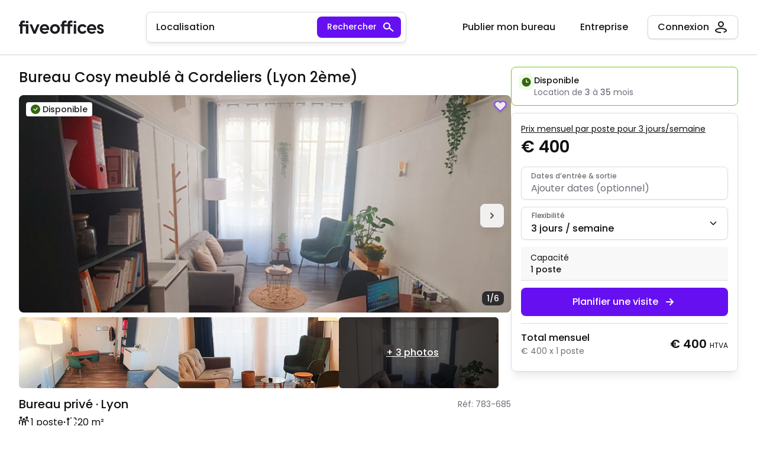

--- FILE ---
content_type: text/html; charset=utf-8
request_url: https://www.fiveoffices.com/fr/bureaux/lyon/69002/1-poste/temps-partiel/1018
body_size: 31306
content:
<!DOCTYPE html><html lang="fr"><head><meta charSet="utf-8"/><meta name="viewport" content="width=device-width,initial-scale=1"/><title>Bureau à louer à Lyon - 1 poste temps partiel - réf. 1018</title><link rel="canonical" href="https://www.fiveoffices.com/fr/bureaux/lyon/69002/1-poste/temps-partiel/1018"/><link rel="alternate" hrefLang="fr" href="https://www.fiveoffices.com/fr/bureaux/lyon/69002/1-poste/temps-partiel/1018"/><link rel="alternate" hrefLang="en" href="https://www.fiveoffices.com/en/offices/lyon/69002/1-seat/part-time/1018"/><link rel="alternate" hrefLang="x-default" href="https://www.fiveoffices.com/en/offices/lyon/69002/1-seat/part-time/1018"/><link rel="icon" sizes="32x32" href="https://www.fiveoffices.com/favicon-32x32.png"/><link rel="icon" sizes="16x16" href="https://www.fiveoffices.com/favicon-16x16.png"/><link rel="mask-icon" href="https://www.fiveoffices.com/safari-pinned-tab.svg" color="#1c1a1f"/><link rel="manifest" href="https://www.fiveoffices.com/site.webmanifest"/><meta name="google" content="notranslate"/><meta name="msapplication-TileColor" content="#1c1a1f"/><meta name="og:site_name" content="Fiveoffices"/><meta name="og:type" content="website"/><meta name="og:title" content="Bureau à louer à Lyon - 1 poste temps partiel - réf. 1018"/><meta name="twitter:title" content="Bureau à louer à Lyon - 1 poste temps partiel - réf. 1018"/><meta name="description" content="Bureau Cosy meublé à Cordeliers (Lyon 2ème) 1 poste temps partiel, dispo dès aujourd&#x27;hui"/><meta name="og:description" content="Bureau Cosy meublé à Cordeliers (Lyon 2ème) 1 poste temps partiel, dispo dès aujourd&#x27;hui"/><meta name="twitter:description" content="Bureau Cosy meublé à Cordeliers (Lyon 2ème) 1 poste temps partiel, dispo dès aujourd&#x27;hui"/><meta name="twitter:card" content="Bureau Cosy meublé à Cordeliers (Lyon 2ème) 1 poste temps partiel, dispo dès aujourd&#x27;hui"/><meta name="locale" content="fr"/><meta name="twitter:image" content="https://s3.eu-central-1.amazonaws.com/fo-public-production/1f215f88-9f9b-4f9d-bcda-1a4f42085139.webp"/><meta name="og:locale" content="fr"/><meta name="og:image" content="https://s3.eu-central-1.amazonaws.com/fo-public-production/1f215f88-9f9b-4f9d-bcda-1a4f42085139.webp"/><meta name="og:image:url" content="https://s3.eu-central-1.amazonaws.com/fo-public-production/1f215f88-9f9b-4f9d-bcda-1a4f42085139.webp"/><meta name="og:image:width" content="646"/><meta name="og:image:height" content="800"/><meta name="robots" content="index"/><link rel="stylesheet" href="/assets/root-DpANLbuS.css"/><link rel="preconnect" href="https://fonts.googleapis.com"/><script defer="" src="https://cdn.jsdelivr.net/npm/@popperjs/core@2/dist/umd/popper.min.js" crossorigin="anonymous" type="94cbf2b336e37ed6c869ea37-text/javascript"></script><script defer="" src="https://cdn.jsdelivr.net/npm/bootstrap@5.3.2/dist/js/bootstrap.min.js" crossorigin="anonymous" type="94cbf2b336e37ed6c869ea37-text/javascript"></script></head><body><script type="94cbf2b336e37ed6c869ea37-text/javascript">window.ENVIRONMENT = "production"</script><div class="office-page"><div class="sticky-md-top d-none d-md-block "><nav class="navbar -with-border py-0 py-md-5"><div class="container-fluid  flex-wrap flex-md-nowrap"><a data-turbo="false" aria-current="page" class="navbar-brand py-4 py-md-0 d-none d-md-flex active" href="/fr"><img src="/media/logotype.svg" alt="Fiveoffices" class="fo-logo-full d-md-none d-lg-block"/><img src="/media/logo-fiveoffices-symbol.svg" alt="Fiveoffices" class="fo-logo-min d-none d-md-block d-lg-none"/></a><div class="navbar-spacer"></div><div class="search-form-wrapper me-md-6 d-none d-md-block  "><div class="d-flex justify-content-center align-items-center "><div class="min-search-form bg-white fo-border-sm border-grey-200 position-relative search-form-shadow rounded-3 w-100 d-flex justify-content-between ps-4 pe-2 py-2  align-items-center" role="button"><span class="text-1 me-2 -medium text-truncate color-primary">Localisation</span><button name="search" class="btn  btn-fo-accent btn-sm d-none d-md-block search-btn "><span class="d-none d-lg-inline -medium mx-2">Rechercher</span><svg width="24" height="24" class="fo-icon " fill="currentColor" xmlns="http://www.w3.org/2000/svg" viewBox="0 0 24 24" xmlns:xlink="http://www.w3.org/1999/xlink"><path fill-rule="evenodd" clip-rule="evenodd" d="M13 10C13 12.2091 11.2091 14 9 14C6.79086 14 5 12.2091 5 10C5 7.79086 6.79086 6 9 6C11.2091 6 13 7.79086 13 10ZM13.0869 14.3929C12.0156 15.39 10.579 16 9 16C5.68629 16 3 13.3137 3 10C3 6.68629 5.68629 4 9 4C12.3137 4 15 6.68629 15 10C15 11.0128 14.7491 11.9669 14.306 12.8037L20.6492 18.2407L19.3477 19.7593L13.0869 14.3929Z"></path></svg></button><svg width="24" height="24" class="fo-icon d-md-none flex-shrink-0" fill="currentColor" xmlns="http://www.w3.org/2000/svg" viewBox="0 0 24 24" xmlns:xlink="http://www.w3.org/1999/xlink"><path fill-rule="evenodd" clip-rule="evenodd" d="M13 10C13 12.2091 11.2091 14 9 14C6.79086 14 5 12.2091 5 10C5 7.79086 6.79086 6 9 6C11.2091 6 13 7.79086 13 10ZM13.0869 14.3929C12.0156 15.39 10.579 16 9 16C5.68629 16 3 13.3137 3 10C3 6.68629 5.68629 4 9 4C12.3137 4 15 6.68629 15 10C15 11.0128 14.7491 11.9669 14.306 12.8037L20.6492 18.2407L19.3477 19.7593L13.0869 14.3929Z"></path></svg></div></div></div><div class="user-menu d-flex align-items-center d-none d-md-flex"><div class="d-flex align-items-center"><button role="link" class="btn  btn-fo-ghost-accent-gradient  d-none d-md-block me-2 "><span class="text-nowrap d-none d-lg-inline"> <!-- -->Publier mon bureau</span><span class="text-nowrap d-none d-md-inline d-lg-none"> <!-- -->Publier</span></button><div class="d-block d-md-none me-lg-6"><form><div class="dropdown py-md-0"><button name="Switch language" class="btn btn-icon btn-fo-ghost-primary btn-icon-lg p-0 " aria-expanded="false" aria-label="Switch language" data-bs-toggle="dropdown"><svg width="24" height="24" class="fo-icon m-0" fill="currentColor" xmlns="http://www.w3.org/2000/svg" viewBox="0 0 24 24" xmlns:xlink="http://www.w3.org/1999/xlink"><path d="M12 22C7.44 22 3.46 18.92 2.32 14.51C2.1 13.68 2 12.84 2 12C2 10.28 2.44 8.59 3.28 7.11C3.28 7.1 3.29 7.09 3.3 7.07C5.07 3.94 8.4 2 12 2C15.6 2 18.93 3.94 20.7 7.07C20.7 7.08 20.71 7.09 20.72 7.11C21.56 8.6 22 10.29 22 12C22 12.84 21.89 13.69 21.69 14.5C20.55 18.91 16.57 22 12.01 22H12ZM9.43 17.33C10.12 19.01 11.08 20 12 20C12.92 20 13.88 19.01 14.56 17.33C13.72 17.44 12.87 17.5 12.02 17.5H11.99C11.13 17.5 10.27 17.44 9.43 17.33ZM16.82 16.88C16.59 17.63 16.32 18.32 16 18.93C17.12 18.28 18.08 17.37 18.78 16.26C18.14 16.5 17.49 16.71 16.82 16.89V16.88ZM5.22 16.25C5.92 17.36 6.88 18.28 8 18.93C7.68 18.32 7.4 17.63 7.18 16.88C6.52 16.71 5.86 16.5 5.22 16.25ZM8.8 15.19C9.86 15.39 10.93 15.45 12.02 15.49C13.09 15.49 14.15 15.39 15.19 15.19C15.38 14.23 15.5 13.15 15.5 11.99C15.5 11.66 15.5 11.34 15.47 11.02C14.35 11.33 13.19 11.49 12.01 11.49H11.99C10.81 11.49 9.64 11.33 8.52 11.02C8.5 11.34 8.49 11.66 8.49 11.99C8.49 13.15 8.6 14.23 8.8 15.19ZM17.42 10.31C17.47 10.86 17.49 11.42 17.49 11.99C17.49 12.91 17.42 13.8 17.3 14.64C18.17 14.35 19.02 14 19.83 13.57C19.93 13.05 19.99 12.52 19.99 11.98C19.99 11 19.81 10.03 19.46 9.12C18.81 9.58 18.13 9.97 17.41 10.3L17.42 10.31ZM4.15 13.58C4.96 14 5.81 14.36 6.68 14.64C6.56 13.8 6.49 12.91 6.49 11.99C6.49 11.41 6.52 10.85 6.56 10.3C5.85 9.97 5.16 9.58 4.51 9.12C4.16 10.03 3.98 11 3.98 11.98C3.98 12.51 4.03 13.04 4.14 13.57L4.15 13.58ZM8.76 9.01C9.8 9.33 10.91 9.52 12.01 9.5C13.11 9.5 14.2 9.33 15.23 9.02C14.66 5.96 13.27 4 11.99 4C10.71 4 9.32 5.96 8.75 9.01H8.76ZM16 5.07C16.47 5.98 16.85 7.05 17.11 8.24C17.6 7.98 18.07 7.69 18.52 7.36C17.85 6.42 16.98 5.64 16 5.07ZM5.48 7.36C5.93 7.69 6.4 7.98 6.89 8.24C7.15 7.05 7.53 5.98 8 5.07C7.02 5.64 6.15 6.41 5.48 7.36Z"></path></svg></button><ul class="dropdown-menu dropdown-menu-end mt-2"><span class="dropdown-header fo-display-5 color-primary -medium">Sélectionner une langue</span><div class="dropdown-divider border-light m-0"></div><li class="dropdown-item cursor-pointer"><div class="form-check d-flex align-items-center"><input class="form-check-input cursor-pointer" type="radio" name="flexRadioDefault" id="flexRadioDefaultfr" readonly="" checked="" value="fr"/><label class="ms-3 text-1 -medium form-check-label cursor-pointer" for="flexRadioDefaultfr">Français</label></div></li><li class="dropdown-item cursor-pointer"><div class="form-check d-flex align-items-center"><input class="form-check-input cursor-pointer" type="radio" name="flexRadioDefault" id="flexRadioDefaulten" readonly="" value="en"/><label class="ms-3 text-1 -medium form-check-label cursor-pointer" for="flexRadioDefaulten">English</label></div></li></ul></div></form></div><div class="d-none d-md-block me-md-2"><div class="dropdown"><button name="Company menu" class="btn  btn-fo-light-primary  d-none d-md-flex px-2 px-lg-4 " aria-expanded="false" aria-label="User menu" data-bs-toggle="dropdown"><span class="text-nowrap me-2">Entreprise</span></button><div class="dropdown-menu mt-1 
                      false
                      dropdown-menu-end
                      dropdown-menu-lg-start
                      false
                      "><div class="list-group pt-4 pb-3 d-flex flex-column align-items-start"><a class="cursor-pointer py-3 list-group-item list-group-item-action d-flex align-items-center" href="/fr/about-us"><div class="text-1 -medium text-nowrap flex-fill">À propos de nous</div><svg width="24" height="24" class="fo-icon " fill="#706D78" xmlns="http://www.w3.org/2000/svg" viewBox="0 0 24 24" xmlns:xlink="http://www.w3.org/1999/xlink"><path fill-rule="evenodd" clip-rule="evenodd" d="M11.2929 6.29289C11.6834 5.90237 12.3166 5.90237 12.7071 6.29289L17.7071 11.2929C18.0976 11.6834 18.0976 12.3166 17.7071 12.7071L12.7071 17.7071C12.3166 18.0976 11.6834 18.0976 11.2929 17.7071C10.9024 17.3166 10.9024 16.6834 11.2929 16.2929L14.5858 13H6C5.44772 13 5 12.5523 5 12C5 11.4477 5.44772 11 6 11H14.5858L11.2929 7.70711C10.9024 7.31658 10.9024 6.68342 11.2929 6.29289Z"></path></svg></a><a class="cursor-pointer py-3 list-group-item list-group-item-action d-flex align-items-center" href="https://www.fiveoffices.com/blog-principal"><div class="text-1 -medium text-nowrap flex-fill">Blog</div><svg width="24" height="24" class="fo-icon " fill="#706D78" xmlns="http://www.w3.org/2000/svg" viewBox="0 0 24 24" xmlns:xlink="http://www.w3.org/1999/xlink"><path fill-rule="evenodd" clip-rule="evenodd" d="M11.2929 6.29289C11.6834 5.90237 12.3166 5.90237 12.7071 6.29289L17.7071 11.2929C18.0976 11.6834 18.0976 12.3166 17.7071 12.7071L12.7071 17.7071C12.3166 18.0976 11.6834 18.0976 11.2929 17.7071C10.9024 17.3166 10.9024 16.6834 11.2929 16.2929L14.5858 13H6C5.44772 13 5 12.5523 5 12C5 11.4477 5.44772 11 6 11H14.5858L11.2929 7.70711C10.9024 7.31658 10.9024 6.68342 11.2929 6.29289Z"></path></svg></a></div></div></div></div><div class="dropdown"><button name="User menu" class="btn  btn-nav-outline-primary-light  d-none d-md-flex px-2 px-lg-4 " aria-expanded="false" aria-label="User menu" data-bs-toggle="dropdown"><span class="d-none d-lg-inline-block text-nowrap me-2">Connexion</span><svg width="24" height="24" class="fo-icon m-0" fill="currentColor" xmlns="http://www.w3.org/2000/svg" viewBox="0 0 24 24" xmlns:xlink="http://www.w3.org/1999/xlink"><path fill-rule="evenodd" clip-rule="evenodd" d="M15 7C15 8.65685 13.6569 10 12 10C10.3431 10 9 8.65685 9 7C9 5.34315 10.3431 4 12 4C13.6569 4 15 5.34315 15 7ZM17 7C17 9.76142 14.7614 12 12 12C9.23858 12 7 9.76142 7 7C7 4.23858 9.23858 2 12 2C14.7614 2 17 4.23858 17 7ZM4.38683 18.157C4.07285 17.8662 4.00446 17.6497 4.00022 17.5139C4.00057 17.5136 4.00124 17.5119 4.00244 17.5088C4.01375 17.4798 4.07238 17.3296 4.36571 17.0729C4.7157 16.7667 5.27243 16.4264 6.02493 16.1088C7.52281 15.4765 9.63966 15 12 15C14.3603 15 16.4772 15.4765 17.9751 16.1088C18.7276 16.4264 19.2843 16.7667 19.6343 17.0729C19.9276 17.3296 19.9863 17.4798 19.9976 17.5088C19.9987 17.5117 19.9994 17.5134 19.9997 17.5138C19.9955 17.6207 19.9407 17.8108 19.6651 18.0797C19.3741 18.3635 18.9 18.6678 18.2288 18.9509C17.6884 19.1787 17.0465 19.3817 16.3202 19.5472L16.7644 21.4972C17.5833 21.3107 18.3395 21.0747 19.0058 20.7937C19.8137 20.4531 20.531 20.0289 21.0616 19.5114C21.5952 18.9908 22 18.3115 22 17.5C22 16.6868 21.4772 16.0279 20.9512 15.5677C20.3903 15.077 19.629 14.6361 18.7529 14.2662C16.9934 13.5235 14.6102 13 12 13C9.38978 13 7.00662 13.5235 5.24715 14.2662C4.37097 14.6361 3.60968 15.077 3.04882 15.5677C2.52281 16.0279 2 16.6868 2 17.5C2 18.3652 2.44174 19.0814 3.0277 19.6242C3.60902 20.1627 4.39448 20.5947 5.27777 20.9336C7.05022 21.6138 9.4283 22 12 22V20C9.60114 20 7.47922 19.6362 5.99431 19.0664C5.24892 18.7803 4.71636 18.4623 4.38683 18.157Z"></path></svg></button><div class="dropdown-menu mt-1 
                      false
                      dropdown-menu-end
                      false
                      dropdown-menu-lg-end
                      " style="min-width:304px"><div class="list-group pt-4 pb-3 d-flex flex-column align-items-start"><button class="list-group-item py-3 list-group-item-action d-flex align-items-center"><span class="fo-btn-text lh-base -medium text-nowrap">Se connecter</span></button><div class="w-100 text-1 -regular color-grey-500 px-4 py-3 mt-2 fo-border-top-sm border-grey-200">Pas encore de compte?</div><div role="link" class="cursor-pointer py-3 list-group-item list-group-item-action d-flex align-items-center"><div class="text-1 -medium text-nowrap">S’inscrire pour trouver mon bureau</div></div><div role="link" class="cursor-pointer py-3 list-group-item list-group-item-action d-flex align-items-center"><div class="text-1 -medium text-nowrap">S’inscrire pour publier mon bureau</div></div></div></div></div></div></div></div></nav></div><div class="modal fade modal-md" id="signInModal" tabindex="-1" aria-labelledby="signInModalLabel" aria-hidden="true"><div class="modal-dialog modal-dialog-centered modal-dialog-scrollable modal-fullscreen-md-down"><div class="modal-content"><div class="modal-header "><span class="fo-display-5 -medium">Connexion</span><button type="button" data-bs-dismiss="modal" aria-label="Close" class="p-0"><svg width="24" height="24" class="fo-icon fo-icon-md ms-auto color-grey-600" fill="currentColor" xmlns="http://www.w3.org/2000/svg" viewBox="0 0 24 24" xmlns:xlink="http://www.w3.org/1999/xlink"><path fill-rule="evenodd" clip-rule="evenodd" d="M17.6575 7.7574C18.0481 7.36688 18.0481 6.73371 17.6575 6.34319C17.267 5.95266 16.6338 5.95266 16.2433 6.34319L12.0006 10.5859L7.75789 6.3432C7.36736 5.95267 6.7342 5.95267 6.34367 6.3432C5.95315 6.73372 5.95315 7.36689 6.34367 7.75741L10.5864 12.0001L6.34382 16.2427C5.9533 16.6332 5.9533 17.2664 6.34382 17.6569C6.73435 18.0474 7.36751 18.0474 7.75804 17.6569L12.0006 13.4143L16.2432 17.6569C16.6337 18.0474 17.2669 18.0474 17.6574 17.6569C18.0479 17.2664 18.0479 16.6332 17.6574 16.2427L13.4148 12.0001L17.6575 7.7574Z"></path></svg></button></div><div class="modal-body"><div class="needs-validation"><form method="post" action="/login" autoComplete="off"><div class="form-floating"><input class="form-control " id="emailInput" type="text" name="email" placeholder="Adresse e-mail" autoComplete="email"/><label for="emailInput">Adresse e-mail</label></div><div class="position-relative form-floating mt-6"><input type="password" class="form-control " id="password-inp" placeholder="Mot de passe" autoComplete="current-password" name="password"/><label for="password-inp">Mot de passe</label><button class="position-absolute  end-0 top-50 translate-middle-y btn btn-link" type="button"><svg width="24" height="24" class="fo-icon " fill="currentColor" xmlns="http://www.w3.org/2000/svg" viewBox="0 0 24 24" xmlns:xlink="http://www.w3.org/1999/xlink"><path fill-rule="evenodd" clip-rule="evenodd" d="M21.4163 10.9145C21.4222 10.9212 21.4267 10.9264 21.43 10.93L21.98 11.58L21.43 12.23C21.27 12.42 17.48 16.79 12.59 17.13C12.39 17.15 12.19 17.16 11.99 17.16C11.77 17.16 11.55 17.14 11.34 17.12C8.7 16.92 6.38 15.55 4.86 14.37C3.45 13.28 2.55 12.23 2.55 12.23L2 11.58L2.55 10.93C2.55309 10.9265 2.55739 10.9217 2.56286 10.9155C2.858 10.5826 6.58902 6.37363 11.39 6.03C11.59 6.01 11.79 6 11.99 6C12.19 6 12.39 6.01 12.59 6.03C17.3863 6.36348 21.1147 10.5739 21.4163 10.9145ZM11.99 15.16C13.96 15.16 15.57 13.56 15.57 11.58C15.57 9.61 13.96 8 11.99 8C10.02 8 8.41 9.61 8.41 11.58C8.41 13.55 10.02 15.16 11.99 15.16ZM6.64 9.96C5.81 10.54 5.14 11.14 4.69 11.58H4.68C5.02 11.92 5.5 12.35 6.07 12.79C6.25 12.93 6.44 13.07 6.64 13.21C6.49 12.69 6.4 12.14 6.4 11.58C6.4 11.02 6.48 10.47 6.64 9.96ZM17.57 11.58C17.57 12.14 17.49 12.69 17.33 13.2C18.16 12.62 18.83 12.02 19.28 11.58C18.83 11.14 18.16 10.54 17.33 9.96C17.48 10.47 17.57 11.02 17.57 11.58ZM11.3483 12.0901L9.99827 13.5601C9.44827 13.0601 9.11827 12.3701 9.08827 11.6201C9.05827 10.8801 9.31827 10.1601 9.82827 9.61009C10.3383 9.06009 11.0183 8.73009 11.7683 8.70009C12.4983 8.67009 13.2283 8.93009 13.7783 9.44009L12.4283 10.9101C12.2683 10.7701 12.0583 10.7001 11.8483 10.7001C11.6383 10.7101 11.4483 10.8001 11.2983 10.9601C11.1583 11.1201 11.0883 11.3301 11.0883 11.5401C11.0983 11.7501 11.1883 11.9401 11.3483 12.0901Z"></path></svg></button></div><button type="submit" class="btn  btn-fo-accent btn-lg w-100 mt-6 "> <span>Connexion</span></button></form><div class="text-center mt-6"><button class="fo-link-text -accent" type="button">Mot de passe oublié?</button></div><div class="d-flex flex-column justify-content-center mt-6 pt-6 fo-border-top-sm border-grey-200"><span class="text-1 -regular text-center mb-4">Vous n&#x27;avez pas encore de compte ? Créez-en un pour</span><button role="link" class="btn  btn-fo-outline-primary btn-lg w-100 mb-4 "><span>Trouver un bureau</span></button><div class="d-flex align-self-stretch align-items-center mb-4"><div class="flex-grow-1 fo-border-bottom-sm border-grey-200"></div><span class="text-1 -regular color-grey-500 mx-3">ou</span><div class="flex-grow-1 fo-border-bottom-sm border-grey-200"></div></div><button class="btn  btn-fo-outline-primary btn-lg w-100 "><span>Publier un bureau</span></button></div></div></div></div></div></div><div class="modal fade modal-md" id="companyModal" tabindex="-1" aria-labelledby="companyModalLabel" aria-hidden="true"><div class="modal-dialog modal-dialog-centered modal-dialog-scrollable modal-fullscreen-md-down"><div class="modal-content"><div class="modal-header "><span class="fo-display-5 -medium">Entreprise</span><button type="button" data-bs-dismiss="modal" aria-label="Close" class="p-0"><svg width="24" height="24" class="fo-icon fo-icon-md ms-auto color-grey-600" fill="currentColor" xmlns="http://www.w3.org/2000/svg" viewBox="0 0 24 24" xmlns:xlink="http://www.w3.org/1999/xlink"><path fill-rule="evenodd" clip-rule="evenodd" d="M17.6575 7.7574C18.0481 7.36688 18.0481 6.73371 17.6575 6.34319C17.267 5.95266 16.6338 5.95266 16.2433 6.34319L12.0006 10.5859L7.75789 6.3432C7.36736 5.95267 6.7342 5.95267 6.34367 6.3432C5.95315 6.73372 5.95315 7.36689 6.34367 7.75741L10.5864 12.0001L6.34382 16.2427C5.9533 16.6332 5.9533 17.2664 6.34382 17.6569C6.73435 18.0474 7.36751 18.0474 7.75804 17.6569L12.0006 13.4143L16.2432 17.6569C16.6337 18.0474 17.2669 18.0474 17.6574 17.6569C18.0479 17.2664 18.0479 16.6332 17.6574 16.2427L13.4148 12.0001L17.6575 7.7574Z"></path></svg></button></div><div class="modal-body"><div class="list-group pt-4 pb-3 d-flex flex-column align-items-start"><a class="cursor-pointer py-3 list-group-item list-group-item-action d-flex align-items-center" href="/fr/about-us"><div class="text-1 -medium text-nowrap flex-fill">À propos de nous</div><svg width="24" height="24" class="fo-icon " fill="#706D78" xmlns="http://www.w3.org/2000/svg" viewBox="0 0 24 24" xmlns:xlink="http://www.w3.org/1999/xlink"><path fill-rule="evenodd" clip-rule="evenodd" d="M11.2929 6.29289C11.6834 5.90237 12.3166 5.90237 12.7071 6.29289L17.7071 11.2929C18.0976 11.6834 18.0976 12.3166 17.7071 12.7071L12.7071 17.7071C12.3166 18.0976 11.6834 18.0976 11.2929 17.7071C10.9024 17.3166 10.9024 16.6834 11.2929 16.2929L14.5858 13H6C5.44772 13 5 12.5523 5 12C5 11.4477 5.44772 11 6 11H14.5858L11.2929 7.70711C10.9024 7.31658 10.9024 6.68342 11.2929 6.29289Z"></path></svg></a><a class="cursor-pointer py-3 list-group-item list-group-item-action d-flex align-items-center" href="https://www.fiveoffices.com/blog-principal"><div class="text-1 -medium text-nowrap flex-fill">Blog</div><svg width="24" height="24" class="fo-icon " fill="#706D78" xmlns="http://www.w3.org/2000/svg" viewBox="0 0 24 24" xmlns:xlink="http://www.w3.org/1999/xlink"><path fill-rule="evenodd" clip-rule="evenodd" d="M11.2929 6.29289C11.6834 5.90237 12.3166 5.90237 12.7071 6.29289L17.7071 11.2929C18.0976 11.6834 18.0976 12.3166 17.7071 12.7071L12.7071 17.7071C12.3166 18.0976 11.6834 18.0976 11.2929 17.7071C10.9024 17.3166 10.9024 16.6834 11.2929 16.2929L14.5858 13H6C5.44772 13 5 12.5523 5 12C5 11.4477 5.44772 11 6 11H14.5858L11.2929 7.70711C10.9024 7.31658 10.9024 6.68342 11.2929 6.29289Z"></path></svg></a></div></div></div></div></div><div class="d-md-none px-4 py-3"><div class="d-flex justify-content-between"><a class="btn btn-fo-light-primary  ps-0" href="/fr"><svg width="24" height="24" class="fo-icon " fill="currentColor" xmlns="http://www.w3.org/2000/svg" viewBox="0 0 24 24" xmlns:xlink="http://www.w3.org/1999/xlink"><path fill-rule="evenodd" clip-rule="evenodd" d="M14.7071 8.70711C15.0976 8.31658 15.0976 7.68342 14.7071 7.29289C14.3166 6.90237 13.6834 6.90237 13.2929 7.29289L9.29289 11.2929C9.04882 11.537 8.95729 11.8758 9.01831 12.191C9.05492 12.3801 9.14645 12.5607 9.29289 12.7071C9.293 12.7072 9.29311 12.7073 9.29322 12.7074L13.2929 16.7071C13.6834 17.0976 14.3166 17.0976 14.7071 16.7071C15.0976 16.3166 15.0976 15.6834 14.7071 15.2929L11.4142 12L14.7071 8.70711Z"></path></svg><span class="text-1 -medium ms-2">Retour</span></a><div class="d-flex mt-1"><button class="fo-favorite-btn ga-button-addToFavourites -primary -sm ms-6" type="button" aria-label="Favorite" name="Favorite"></button></div></div></div><div class="image-gallery d-md-none"><div class="mb-2 cursor-pointer gallery-cover-image"><div class="swiper"><div class="swiper-wrapper"><div class="swiper-slide"><img loading="lazy" src="https://s3.eu-central-1.amazonaws.com/fo-public-production/1f215f88-9f9b-4f9d-bcda-1a4f42085139.webp" alt="Bureau Meublé pour 1 personne à Lyon | Bureau privé | 1f215f88-9f9b-4f9d-bcda-1a4f42085139.webp" height="256"/></div><div class="swiper-slide"><img loading="lazy" src="https://s3.eu-central-1.amazonaws.com/fo-public-production/b0d42ab4-6e5c-432f-a89b-c3676c85294f.webp" alt="Bureau Meublé pour 1 personne à Lyon | Bureau privé | b0d42ab4-6e5c-432f-a89b-c3676c85294f.webp" height="256"/></div><div class="swiper-slide"><img loading="lazy" src="https://s3.eu-central-1.amazonaws.com/fo-public-production/d47a0f28-02e8-438b-a2ae-2d76a74e48d5.webp" alt="Bureau Meublé pour 1 personne à Lyon | Bureau privé | d47a0f28-02e8-438b-a2ae-2d76a74e48d5.webp" height="256"/></div><div class="swiper-slide"><img loading="lazy" src="https://s3.eu-central-1.amazonaws.com/fo-public-production/b30df548-3528-4eb1-aef1-6562d11b00c7.webp" alt="Bureau Meublé pour 1 personne à Lyon | Bureau privé | b30df548-3528-4eb1-aef1-6562d11b00c7.webp" height="256"/></div><div class="swiper-slide"><img loading="lazy" src="https://s3.eu-central-1.amazonaws.com/fo-public-production/0d217608-5f50-4b9f-9828-1445b2315fbf.webp" alt="Bureau Meublé pour 1 personne à Lyon | Bureau privé | 0d217608-5f50-4b9f-9828-1445b2315fbf.webp" height="256"/></div><div class="swiper-slide"><img loading="lazy" src="https://s3.eu-central-1.amazonaws.com/fo-public-production/41920546-049b-46cd-a211-583a81d681dc.webp" alt="Bureau Meublé pour 1 personne à Lyon | Bureau privé | 41920546-049b-46cd-a211-583a81d681dc.webp" height="256"/></div></div><div class="swiper-button-prev"></div><div class="swiper-button-next"></div><div class="swiper-overlay mt-1 mt-md-3 ms-2 ms-md-3 d-flex flex-wrap gap-1"><div class="badge bg-white text-primary  "><div class="d-flex  align-items-center"><div><svg width="16" height="16" class="fo-icon me-1 badge-icon" fill="#35660D" xmlns="http://www.w3.org/2000/svg" viewBox="0 0 24 24" xmlns:xlink="http://www.w3.org/1999/xlink"><path d="M12 0C5.37 0 0 5.37 0 12C0 18.63 5.37 24 12 24C18.63 24 24 18.63 24 12C24 5.37 18.62 0 12 0ZM11.53 16.17L6.12 11.72L7.39 10.18L11.25 13.36L16.33 7.18L17.87 8.45L11.52 16.17H11.53Z"></path></svg></div><span class="text-2 -medium">Disponible</span></div></div></div><button class="fo-favorite-btn ga-button-addToFavourites swiper-overlay top-0 end-0 pt-1 d-none d-md-block" type="button" aria-label="Favorite" name="Favorite"></button><div class="badge bg-primary text-white rounded-3 bg-opacity-85 color-white swiper-overlay bottom-0 end-0 mb-1 mb-md-3 me-2 me-md-3 "><div class="d-flex  align-items-center"><span class="text-2 -medium">1/6</span></div></div><button name="Previous image" class="btn btn-icon btn-fo-white-primary btn-icon-lg position-absolute border-0 start-0 top-50 z-2 ms-3 d-none d-md-none -floating"><svg width="24" height="24" class="fo-icon " fill="currentColor" xmlns="http://www.w3.org/2000/svg" viewBox="0 0 24 24" xmlns:xlink="http://www.w3.org/1999/xlink"><path fill-rule="evenodd" clip-rule="evenodd" d="M14.7071 8.70711C15.0976 8.31658 15.0976 7.68342 14.7071 7.29289C14.3166 6.90237 13.6834 6.90237 13.2929 7.29289L9.29289 11.2929C9.04882 11.537 8.95729 11.8758 9.01831 12.191C9.05492 12.3801 9.14645 12.5607 9.29289 12.7071C9.293 12.7072 9.29311 12.7073 9.29322 12.7074L13.2929 16.7071C13.6834 17.0976 14.3166 17.0976 14.7071 16.7071C15.0976 16.3166 15.0976 15.6834 14.7071 15.2929L11.4142 12L14.7071 8.70711Z"></path></svg></button><button name="Next image" class="btn btn-icon btn-fo-white-primary btn-icon-lg position-absolute border-0 end-0 top-50 z-2 me-3 d-none d-md-block -floating"><svg width="24" height="24" class="fo-icon " fill="currentColor" xmlns="http://www.w3.org/2000/svg" viewBox="0 0 24 24" xmlns:xlink="http://www.w3.org/1999/xlink"><path fill-rule="evenodd" clip-rule="evenodd" d="M10.7071 7.29289C10.3166 6.90237 9.68342 6.90237 9.29289 7.29289C8.90237 7.68342 8.90237 8.31658 9.29289 8.70711L12.5858 12L9.29289 15.2929C8.90237 15.6834 8.90237 16.3166 9.29289 16.7071C9.68342 17.0976 10.3166 17.0976 10.7071 16.7071L14.7065 12.7077C14.7067 12.7075 14.7069 12.7073 14.7071 12.7071C14.7559 12.6583 14.7986 12.6057 14.8352 12.5502C15.0915 12.1621 15.0488 11.6346 14.7071 11.2929C14.7069 11.2927 14.7067 11.2925 14.7065 11.2923L10.7071 7.29289Z"></path></svg></button></div></div></div><div class="container fixed-container-md mt-5"><div class="d-md-flex gap-8"><div class="office-info-column flex-grow-1"><div class="d-none d-md-flex gap-8 justify-content-between mb-3"><div class="office-info-column flex-grow-1"><h1 class="fo-display-3 -medium">Bureau Cosy meublé à Cordeliers (Lyon 2ème)</h1></div></div><div class="image-gallery d-none d-md-block"><div class="mb-2 cursor-pointer gallery-cover-image"><div class="swiper"><div class="swiper-wrapper"><div class="swiper-slide"><img loading="lazy" src="https://s3.eu-central-1.amazonaws.com/fo-public-production/1f215f88-9f9b-4f9d-bcda-1a4f42085139.webp" alt="Bureau Meublé pour 1 personne à Lyon | Bureau privé | 1f215f88-9f9b-4f9d-bcda-1a4f42085139.webp" height="400"/></div><div class="swiper-slide"><img loading="lazy" src="https://s3.eu-central-1.amazonaws.com/fo-public-production/b0d42ab4-6e5c-432f-a89b-c3676c85294f.webp" alt="Bureau Meublé pour 1 personne à Lyon | Bureau privé | b0d42ab4-6e5c-432f-a89b-c3676c85294f.webp" height="400"/></div><div class="swiper-slide"><img loading="lazy" src="https://s3.eu-central-1.amazonaws.com/fo-public-production/d47a0f28-02e8-438b-a2ae-2d76a74e48d5.webp" alt="Bureau Meublé pour 1 personne à Lyon | Bureau privé | d47a0f28-02e8-438b-a2ae-2d76a74e48d5.webp" height="400"/></div><div class="swiper-slide"><img loading="lazy" src="https://s3.eu-central-1.amazonaws.com/fo-public-production/b30df548-3528-4eb1-aef1-6562d11b00c7.webp" alt="Bureau Meublé pour 1 personne à Lyon | Bureau privé | b30df548-3528-4eb1-aef1-6562d11b00c7.webp" height="400"/></div><div class="swiper-slide"><img loading="lazy" src="https://s3.eu-central-1.amazonaws.com/fo-public-production/0d217608-5f50-4b9f-9828-1445b2315fbf.webp" alt="Bureau Meublé pour 1 personne à Lyon | Bureau privé | 0d217608-5f50-4b9f-9828-1445b2315fbf.webp" height="400"/></div><div class="swiper-slide"><img loading="lazy" src="https://s3.eu-central-1.amazonaws.com/fo-public-production/41920546-049b-46cd-a211-583a81d681dc.webp" alt="Bureau Meublé pour 1 personne à Lyon | Bureau privé | 41920546-049b-46cd-a211-583a81d681dc.webp" height="400"/></div></div><div class="swiper-button-prev"></div><div class="swiper-button-next"></div><div class="swiper-overlay mt-1 mt-md-3 ms-2 ms-md-3 d-flex flex-wrap gap-1"><div class="badge bg-white text-primary  "><div class="d-flex  align-items-center"><div><svg width="16" height="16" class="fo-icon me-1 badge-icon" fill="#35660D" xmlns="http://www.w3.org/2000/svg" viewBox="0 0 24 24" xmlns:xlink="http://www.w3.org/1999/xlink"><path d="M12 0C5.37 0 0 5.37 0 12C0 18.63 5.37 24 12 24C18.63 24 24 18.63 24 12C24 5.37 18.62 0 12 0ZM11.53 16.17L6.12 11.72L7.39 10.18L11.25 13.36L16.33 7.18L17.87 8.45L11.52 16.17H11.53Z"></path></svg></div><span class="text-2 -medium">Disponible</span></div></div></div><button class="fo-favorite-btn ga-button-addToFavourites swiper-overlay top-0 end-0 pt-1 d-none d-md-block" type="button" aria-label="Favorite" name="Favorite"></button><div class="badge bg-primary text-white rounded-3 bg-opacity-85 color-white swiper-overlay bottom-0 end-0 mb-1 mb-md-3 me-2 me-md-3 "><div class="d-flex  align-items-center"><span class="text-2 -medium">1/6</span></div></div><button name="Previous image" class="btn btn-icon btn-fo-white-primary btn-icon-lg position-absolute border-0 start-0 top-50 z-2 ms-3 d-none d-md-none -floating"><svg width="24" height="24" class="fo-icon " fill="currentColor" xmlns="http://www.w3.org/2000/svg" viewBox="0 0 24 24" xmlns:xlink="http://www.w3.org/1999/xlink"><path fill-rule="evenodd" clip-rule="evenodd" d="M14.7071 8.70711C15.0976 8.31658 15.0976 7.68342 14.7071 7.29289C14.3166 6.90237 13.6834 6.90237 13.2929 7.29289L9.29289 11.2929C9.04882 11.537 8.95729 11.8758 9.01831 12.191C9.05492 12.3801 9.14645 12.5607 9.29289 12.7071C9.293 12.7072 9.29311 12.7073 9.29322 12.7074L13.2929 16.7071C13.6834 17.0976 14.3166 17.0976 14.7071 16.7071C15.0976 16.3166 15.0976 15.6834 14.7071 15.2929L11.4142 12L14.7071 8.70711Z"></path></svg></button><button name="Next image" class="btn btn-icon btn-fo-white-primary btn-icon-lg position-absolute border-0 end-0 top-50 z-2 me-3 d-none d-md-block -floating"><svg width="24" height="24" class="fo-icon " fill="currentColor" xmlns="http://www.w3.org/2000/svg" viewBox="0 0 24 24" xmlns:xlink="http://www.w3.org/1999/xlink"><path fill-rule="evenodd" clip-rule="evenodd" d="M10.7071 7.29289C10.3166 6.90237 9.68342 6.90237 9.29289 7.29289C8.90237 7.68342 8.90237 8.31658 9.29289 8.70711L12.5858 12L9.29289 15.2929C8.90237 15.6834 8.90237 16.3166 9.29289 16.7071C9.68342 17.0976 10.3166 17.0976 10.7071 16.7071L14.7065 12.7077C14.7067 12.7075 14.7069 12.7073 14.7071 12.7071C14.7559 12.6583 14.7986 12.6057 14.8352 12.5502C15.0915 12.1621 15.0488 11.6346 14.7071 11.2929C14.7069 11.2927 14.7067 11.2925 14.7065 11.2923L10.7071 7.29289Z"></path></svg></button></div></div><div class="gallery-preview p-0 align-items-flex-start align-self-stretch d-none d-md-flex"><img class="rounded-2 cursor-pointer gallery-image-preview" src="https://s3.eu-central-1.amazonaws.com/fo-public-production/0f72ee40-5961-4d17-83b4-ac769cccba8f.webp" alt="Bureau Meublé pour 1 personne à Lyon | Bureau privé | 0f72ee40-5961-4d17-83b4-ac769cccba8f.webp"/><img class="rounded-2 cursor-pointer gallery-image-preview" src="https://s3.eu-central-1.amazonaws.com/fo-public-production/4a49d75d-9304-4687-b88e-482ad8413a93.webp" alt="Bureau Meublé pour 1 personne à Lyon | Bureau privé | 4a49d75d-9304-4687-b88e-482ad8413a93.webp"/><div class="rounded-2 cursor-pointer gallery-image-preview bg-black position-relative"><img class="rounded-2 w-100 h-100 d-block " src="https://s3.eu-central-1.amazonaws.com/fo-public-production/a334f888-5028-4311-922a-65d0aaf2321c.webp" alt="Bureau Meublé pour 1 personne à Lyon | Bureau privé | a334f888-5028-4311-922a-65d0aaf2321c.webp"/><span class="gallery-preview-more-images d-block z-1 position-absolute top-50 start-50 color-white text-decoration-underline link-offset-3 text-1 -medium">+ 3 photos</span></div></div></div><div class="d-md-none mt-4 text-2 -regular color-grey-500">Réf: 783-685</div><div class="d-md-none mb-4"><div class="office-info-column flex-grow-1"><div class="fo-display-3 -medium">Bureau Cosy meublé à Cordeliers (Lyon 2ème)</div></div></div><div class="office-availability-card -available d-md-none"><div class="d-flex align-items-start gap-2"><div class="availability-badge"><svg width="18" height="18" class="fo-icon " fill="currentColor" xmlns="http://www.w3.org/2000/svg" viewBox="0 0 24 24" xmlns:xlink="http://www.w3.org/1999/xlink"><path fill-rule="evenodd" clip-rule="evenodd" d="M12 22C17.5228 22 22 17.5228 22 12C22 6.47715 17.5228 2 12 2C6.47715 2 2 6.47715 2 12C2 17.5228 6.47715 22 12 22ZM13 6.5C13 5.94772 12.5523 5.5 12 5.5C11.4477 5.5 11 5.94772 11 6.5V12C11 12.5523 11.4477 13 12 13H16C16.5523 13 17 12.5523 17 12C17 11.4477 16.5523 11 16 11H13V6.5Z"></path></svg></div><div><div class="text-2 -medium ">Disponible</div><div class="text-2 -regular color-grey-500 ">Location de <b>3</b> à <b>35</b> mois</div></div></div></div><div class="mt-4 mt-md-3 pb-8"><div class="d-flex justify-content-between align-items-center"><h2 class="fo-display-4 -medium">Bureau privé<!-- --> <!-- --> ·<!-- --> <!-- -->Lyon</h2><div class="d-none d-md-block text-2 -regular color-grey-500">Réf: 783-685</div></div><div class="d-flex align-items-center gap-2 my-1"><svg width="20" height="20" class="fo-icon " fill="currentColor" xmlns="http://www.w3.org/2000/svg" viewBox="0 0 24 24" xmlns:xlink="http://www.w3.org/1999/xlink"><path d="M10 8.33999C11.37 8.33999 12.49 7.21999 12.49 5.84999C12.49 4.47999 11.37 3.35999 10 3.35999C8.63001 3.35999 7.51001 4.47999 7.51001 5.84999C7.51001 7.21999 8.63001 8.33999 10 8.33999ZM10 5.34999C10.27 5.34999 10.49 5.56999 10.49 5.83999C10.49 6.10999 10.27 6.32999 10 6.32999C9.73001 6.32999 9.51001 6.10999 9.51001 5.83999C9.51001 5.56999 9.73001 5.34999 10 5.34999Z"></path><path d="M16 4.99001C17.37 4.99001 18.49 3.87001 18.49 2.50001C18.49 1.13001 17.37 0.0100098 16 0.0100098C14.63 0.0100098 13.51 1.13001 13.51 2.50001C13.51 3.87001 14.63 4.99001 16 4.99001ZM16 2.00001C16.27 2.00001 16.49 2.22001 16.49 2.49001C16.49 2.76001 16.27 2.98001 16 2.98001C15.73 2.98001 15.51 2.76001 15.51 2.49001C15.51 2.22001 15.73 2.00001 16 2.00001Z"></path><path d="M4.00001 4.99C5.37001 4.99 6.49001 3.87 6.49001 2.5C6.49001 1.13 5.38001 0 4.00001 0C2.62001 0 1.51001 1.12 1.51001 2.49C1.51001 3.86 2.63001 4.98 4.00001 4.98V4.99ZM4.00001 2C4.27001 2 4.49001 2.22 4.49001 2.49C4.49001 2.76 4.27001 2.98 4.00001 2.98C3.73001 2.98 3.51001 2.76 3.51001 2.49C3.51001 2.22 3.73001 2 4.00001 2Z"></path><path d="M14 18.03V10.04C14 8.93998 14.9 8.03998 16 8.03998C17.1 8.03998 18 8.93998 18 10.04V10.96H20V10.04C20 7.83998 18.21 6.03998 16 6.03998C13.79 6.03998 12.06 7.78998 12.01 9.94998C11.42 9.59998 10.74 9.38998 10 9.38998C9.26 9.38998 8.58 9.59998 7.99 9.94998C7.94 7.78998 6.17 6.03998 4 6.03998C1.83 6.03998 0 7.83998 0 10.04V16H2V10.04C2 8.93998 2.9 8.03998 4 8.03998C5.1 8.03998 6 8.93998 6 10.04V18.03H0V20.03H20V18.03H14ZM8 13.39C8 12.29 8.9 11.39 10 11.39C11.1 11.39 12 12.29 12 13.39V18.03H8V13.39Z"></path></svg><span class="text-1 -regular">1 poste</span><span class="text-1 -semibold"> · </span><svg width="20" height="20" class="fo-icon " fill="currentColor" xmlns="http://www.w3.org/2000/svg" viewBox="0 0 24 24" xmlns:xlink="http://www.w3.org/1999/xlink"><path fill-rule="evenodd" clip-rule="evenodd" d="M5.00011 2C5.33446 2 5.64669 2.1671 5.83216 2.4453L7.83216 5.4453C8.13851 5.90483 8.01434 6.5257 7.55481 6.83205C7.09528 7.1384 6.47441 7.01423 6.16806 6.5547L6 6.30262V17C6 17.5523 6.44772 18 7 18H17.6972L17.4453 17.8321C16.9858 17.5257 16.8616 16.9048 17.1679 16.4453C17.4743 15.9858 18.0952 15.8616 18.5547 16.168L21.5547 18.168C21.8329 18.3534 22 18.6657 22 19C22 19.3344 21.8329 19.6466 21.5547 19.8321L18.5547 21.8321C18.0952 22.1384 17.4743 22.0142 17.1679 21.5547C16.8616 21.0952 16.9858 20.4743 17.4453 20.168L17.6972 20H7C5.34315 20 4 18.6569 4 17V6.30293L3.83216 6.5547C3.5258 7.01423 2.90493 7.1384 2.44541 6.83205C1.98588 6.5257 1.8617 5.90483 2.16806 5.4453L4.16806 2.4453C4.35352 2.1671 4.66575 2 5.00011 2Z" fill="#1C1A1F"></path><path fill-rule="evenodd" clip-rule="evenodd" d="M21 15C20.4477 15 20 14.5523 20 14L20 12.2C20 11.6477 20.4477 11.2 21 11.2C21.5523 11.2 22 11.6477 22 12.2L22 14C22 14.5523 21.5523 15 21 15ZM21 7.8C20.4477 7.8 20 7.35229 20 6.8L20 5C20 4.44772 19.5523 4 19 4L17.2 4C16.6477 4 16.2 3.55229 16.2 3C16.2 2.44772 16.6477 2 17.2 2L19 2C20.6569 2 22 3.34315 22 5L22 6.8C22 7.35229 21.5523 7.8 21 7.8ZM12.8 3C12.8 3.55229 12.3523 4 11.8 4L10 4C9.44771 4 9 3.55229 9 3C9 2.44772 9.44771 2 10 2L11.8 2C12.3523 2 12.8 2.44772 12.8 3Z" fill="#1C1A1F"></path></svg><span class="text-1 -regular">20<!-- --> <!-- -->m²</span></div><p class="mt-1">Vous avez un bureau privé, les espaces comme les salles de réunion ou la cuisine sont partagés.</p><div class="row mt-4 g-3 mb-8"><div class="col-6 col-md-4"><div class="key-info-card d-flex flex-column h-100 align-items-center justify-content-center fo-border-sm border-grey-200 p-3 rounded-3"><svg width="24" height="24" class="fo-icon " fill="currentColor" xmlns="http://www.w3.org/2000/svg" viewBox="0 0 24 24" xmlns:xlink="http://www.w3.org/1999/xlink"><path fill-rule="evenodd" clip-rule="evenodd" d="M12.5 5.5C12.5 6.88 11.38 8 10 8C8.62 8 7.5 6.88 7.5 5.5C7.5 4.12 8.62 3 10 3C11.38 3 12.5 4.12 12.5 5.5ZM10.5 5.5C10.5 5.22 10.28 5 10 5C9.72 5 9.5 5.22 9.5 5.5C9.5 5.78 9.72 6 10 6C10.28 6 10.5 5.78 10.5 5.5ZM10 9C11.01 9 11.92 9.39 12.62 10H21V22H19V17H5V22H3V15H12V13C12 11.9 11.14 11 10 11C8.86 11 8 11.86 8 13V14H6V13C6 10.76 7.76 9 10 9ZM14 14H19V12H14V14Z"></path></svg><div class="text-center -regular mt-1">1 Bureau privé</div></div></div><div class="col-6 col-md-4"><div class="key-info-card d-flex flex-column h-100 align-items-center justify-content-center fo-border-sm border-grey-200 p-3 rounded-3"><svg width="24" height="24" class="fo-icon " fill="currentColor" xmlns="http://www.w3.org/2000/svg" viewBox="0 0 24 24" xmlns:xlink="http://www.w3.org/1999/xlink"><path fill-rule="evenodd" clip-rule="evenodd" d="M2 8.64L8.53 2H22V22H20V4H10V22H8V5.37L4 9.36V22H2V8.64ZM18.4797 8.8C18.4797 9.99 17.7297 11.01 16.6797 11.41V20H11.6797V18H14.6797V17H12.6797V15H14.6797V11.41C13.6297 11 12.8797 9.99 12.8797 8.8C12.8797 7.26 14.1397 6 15.6797 6C17.2197 6 18.4797 7.26 18.4797 8.8ZM15.6797 8C15.2397 8 14.8797 8.36 14.8797 8.8C14.8797 9.24 15.2397 9.6 15.6797 9.6C16.1197 9.6 16.4797 9.24 16.4797 8.8C16.4797 8.36 16.1197 8 15.6797 8Z"></path></svg><div class="text-center -regular mt-1">Entrée privée</div></div></div><div class="col-6 col-md-4"><div class="key-info-card d-flex flex-column h-100 align-items-center justify-content-center fo-border-sm border-grey-200 p-3 rounded-3"><svg width="24" height="24" class="fo-icon " fill="currentColor" xmlns="http://www.w3.org/2000/svg" viewBox="0 0 24 24" xmlns:xlink="http://www.w3.org/1999/xlink"><path fill-rule="evenodd" clip-rule="evenodd" d="M6 2C3.79086 2 2 3.79086 2 6V10H4L8 10C9.10457 10 10 10.8954 10 12C10 13.1046 9.10457 14 8 14H7V16H8C10.2091 16 12 14.2091 12 12C12 9.79086 10.2091 8 8 8H4V6C4 4.89543 4.89543 4 6 4H15V11H17V4H18C19.1046 4 20 4.89543 20 6V14H15V16H20V18C20 19.1046 19.1046 20 18 20H12V18H10V20H4V18H2V20V22H18C20.2091 22 22 20.2091 22 18V6C22 3.79086 20.2091 2 18 2H6Z"></path></svg><div class="text-center -regular mt-1">1er Étage</div></div></div></div><div class=" d-flex justify-content-between align-items-center d-md-none py-4 fo-border-top-sm border-grey-200" role="button"><div><div class="text-2 -regular text-decoration-underline">Prix mensuel par poste pour 3 jours/semaine</div><div class="d-flex justify-content-between align-items-center"><span class="price-display">€ 400<!-- --> </span></div></div><div><svg width="40" height="40" class="fo-icon " fill="#706D78" xmlns="http://www.w3.org/2000/svg" viewBox="0 0 24 24" xmlns:xlink="http://www.w3.org/1999/xlink"><path fill-rule="evenodd" clip-rule="evenodd" d="M10.7071 7.29289C10.3166 6.90237 9.68342 6.90237 9.29289 7.29289C8.90237 7.68342 8.90237 8.31658 9.29289 8.70711L12.5858 12L9.29289 15.2929C8.90237 15.6834 8.90237 16.3166 9.29289 16.7071C9.68342 17.0976 10.3166 17.0976 10.7071 16.7071L14.7065 12.7077C14.7067 12.7075 14.7069 12.7073 14.7071 12.7071C14.7559 12.6583 14.7986 12.6057 14.8352 12.5502C15.0915 12.1621 15.0488 11.6346 14.7071 11.2929C14.7069 11.2927 14.7067 11.2925 14.7065 11.2923L10.7071 7.29289Z"></path></svg></div></div><div class="pt-8 fo-border-top-sm border-grey-200"><div class="d-flex align-items-center justify-content-between fo-border-sm border-grey-200 rounded-3 p-3 d-md-none mb-8"><p class="text-2 color-primary -regular me-3"><b>C’est un coup de cœur.</b></br>Bénéficiez d’un rapport qualité-prix imbattable avec ce bureau de premier choix.</p><img style="width:56px;height:56px" src="/media-remix/icons/best-deal.svg" alt="Best deal"/></div><div class="d-flex align-items-center"><div><svg width="32" height="32" class="fo-icon " fill="currentColor" xmlns="http://www.w3.org/2000/svg" viewBox="0 0 24 24" xmlns:xlink="http://www.w3.org/1999/xlink"><path d="M19.21 13V9.3C19.21 8.45 18.46 7.7 17.61 7.7H16.8V6.6C16.8 5.75 16.06 5 15.21 5H6.3C5.45 5 4.71 5.75 4.71 6.6V13H2V19.9H21.9V13H19.2H19.21ZM12.21 17.9C11.85 17.59 11.7 17.27 11.7 16.8C11.7 15.96 12.36 15.3 13.2 15.3C14.04 15.3 14.7 15.96 14.7 16.8C14.7 17.3 14.43 17.7 14.19 17.9H12.2H12.21ZM13.2 13.3C11.24 13.3 9.7 14.84 9.7 16.8C9.7 17.19 9.78 17.55 9.89 17.9H9.11V12.98C10.75 12.61 12.02 11.34 12.39 9.7H13.94C14.33 11.3 15.59 12.53 17.21 12.89V13.98V14V14.02V17.9H16.5C16.62 17.55 16.7 17.18 16.7 16.8C16.7 14.84 15.16 13.3 13.2 13.3ZM9.1 10.88V9.7H10.28C10.04 10.23 9.63 10.65 9.1 10.88ZM17.2 10.8C16.7 10.57 16.3 10.19 16.05 9.7H17.2V10.8ZM14.79 7V7.7H8.7C7.84 7.7 7.1 8.45 7.1 9.3V12.08C7.1 12.08 7.1 12.09 7.1 12.1C7.1 12.11 7.1 12.11 7.1 12.12V17.9H6.7V7H14.79ZM4 15H4.71V17.9H4V15ZM19.9 17.9H19.2V15H19.9V17.9Z"></path></svg></div><div class="ms-4"><h3>Dépôt de garantie</h3><p class="mt-1">Un dépôt de garantie est requis.</p></div></div><div class="mt-6 d-flex align-items-center"><div><svg width="32" height="32" class="fo-icon " fill="currentColor" xmlns="http://www.w3.org/2000/svg" viewBox="0 0 24 24" xmlns:xlink="http://www.w3.org/1999/xlink"><path fill-rule="evenodd" clip-rule="evenodd" d="M2 11.99C2 17.5 6.48 21.98 11.99 21.98C12.54 21.98 12.99 21.53 12.99 20.98C12.99 20.43 12.54 19.98 11.99 19.98C7.58 19.98 4 16.4 4 11.99C4 7.58 7.58 4 11.99 4C12.54 4 12.99 3.55 12.99 3C12.99 2.45 12.54 2 11.99 2C6.48 2 2 6.48 2 11.99ZM16.0078 4.93086C15.7478 4.93086 15.4978 4.82086 15.3078 4.63086C15.1178 4.44086 15.0078 4.19086 15.0078 3.93086C15.0078 3.67086 15.1178 3.40086 15.3078 3.22086C15.6778 2.85086 16.3478 2.85086 16.7178 3.22086C16.9078 3.40086 17.0078 3.66086 17.0078 3.93086C17.0078 4.20086 16.9078 4.44086 16.7178 4.63086C16.5278 4.82086 16.2778 4.93086 16.0078 4.93086ZM18.8408 7.78094C19.0308 7.97094 19.2808 8.07094 19.5508 8.07094C19.8108 8.07094 20.0608 7.97094 20.2508 7.78094C20.4408 7.59094 20.5508 7.33094 20.5508 7.07094C20.5508 6.81094 20.4408 6.55094 20.2508 6.37094C19.8808 5.99094 19.2108 5.99094 18.8408 6.37094C18.6508 6.55094 18.5508 6.80094 18.5508 7.07094C18.5508 7.34094 18.6508 7.59094 18.8408 7.78094ZM14.4589 12.9895H11.6289C11.0789 12.9895 10.6289 12.5395 10.6289 11.9895V7.68945C10.6289 7.13945 11.0789 6.68945 11.6289 6.68945C12.1789 6.68945 12.6289 7.13945 12.6289 7.68945V10.9895H14.4589C15.0089 10.9895 15.4589 11.4395 15.4589 11.9895C15.4589 12.5395 15.0089 12.9895 14.4589 12.9895ZM16.7305 20.6398C16.4605 20.6398 16.2105 20.5298 16.0205 20.3498C15.8305 20.1598 15.7305 19.8998 15.7305 19.6398C15.7305 19.3798 15.8405 19.1198 16.0205 18.9298C16.4005 18.5598 17.0605 18.5598 17.4405 18.9298C17.6205 19.1198 17.7305 19.3798 17.7305 19.6398C17.7305 19.8998 17.6305 20.1598 17.4405 20.3498C17.2505 20.5298 17.0005 20.6398 16.7305 20.6398ZM19.2588 16.8805C19.4488 17.0705 19.6987 17.1705 19.9587 17.1705C20.2288 17.1705 20.4788 17.0705 20.6688 16.8805C20.8588 16.6905 20.9688 16.4305 20.9688 16.1705C20.9688 15.9105 20.8588 15.6505 20.6688 15.4705C20.2987 15.0905 19.6288 15.0905 19.2588 15.4705C19.0688 15.6505 18.9688 15.9005 18.9688 16.1705C18.9688 16.4405 19.0688 16.6905 19.2588 16.8805ZM20.9922 12.4695C20.7222 12.4695 20.4722 12.3695 20.2822 12.1795C20.0922 11.9895 19.9922 11.7395 19.9922 11.4695C19.9922 11.1995 20.1022 10.9495 20.2822 10.7695C20.6522 10.3995 21.3222 10.3895 21.7022 10.7695C21.8822 10.9495 21.9922 11.2095 21.9922 11.4695C21.9922 11.7295 21.8822 11.9895 21.7022 12.1795C21.5122 12.3695 21.2522 12.4695 20.9922 12.4695Z"></path></svg></div><div class="ms-4"><h3>Semaine partielle</h3><p class="mt-1">Le bureau est disponible 2 ou 3 jours par semaine.</p></div></div></div></div><div class="office-description py-8 fo-border-top-sm border-grey-200"><div class="fo-display-3 -medium mb-6">En savoir plus sur ce bureau</div><p class="mb-3">Bureau situé aux Cordeliers , d&#x27;une surface de 20m2, entièrement meublé et bien aménagé. Il comprends: 

- bureau et deux chaises
- canapé trois places
- imprimante 
- climatisation

Cet espace, lumineux et plein de charme grâce à ses grandes fenêtres, permet d&#x27;aménager à la fois un coin bureau et un espace dédié au travail. 

Disponible à partir du 1er juin 2023, les lundis et les jeudis (avec option le samedi), au prix de 400 euros par mois, incluant toutes les charges et taxes (chauffage, eau,...</p><div class="cursor-pointer text-1 -medium"><span class="text-decoration-underline thick-underline link-underline-primary link-offset-2 link-underline-opacity-25 link-underline-opacity-100-hover">Lire la suite</span><svg width="24" height="24" class="fo-icon " fill="currentColor" xmlns="http://www.w3.org/2000/svg" viewBox="0 0 24 24" xmlns:xlink="http://www.w3.org/1999/xlink"><path fill-rule="evenodd" clip-rule="evenodd" d="M8.70711 10.2929C8.31658 9.90237 7.68342 9.90237 7.29289 10.2929C6.90237 10.6834 6.90237 11.3166 7.29289 11.7071L11.2929 15.7071C11.6834 16.0976 12.3166 16.0976 12.7071 15.7071C12.7073 15.7069 12.7075 15.7067 12.7077 15.7065L16.7071 11.7071C17.0976 11.3166 17.0976 10.6834 16.7071 10.2929C16.3166 9.90237 15.6834 9.90237 15.2929 10.2929L12 13.5858L8.70711 10.2929Z"></path></svg></div></div><div class="py-8 fo-border-top-sm border-grey-200"><h3 class="fo-display-3 -medium mb-5">
        Lyon, France</h3><div class="map-wrapper my-3 position-relative"><img class="map-image w-100 rounded-4 position-absolute top-50 start-50 border border-grey-200" src="https://maps.googleapis.com/maps/api/staticmap?center=45.763321,4.835349&amp;zoom=15&amp;scale=2&amp;size=800x296&amp;map_id=a3ba2f976a9173fa&amp;key=AIzaSyAkSr8cnOWeaAR_xz0j7vuaJkMBTyo5i4k" alt="placeholder"/><div class="circle-map-pin position-absolute top-50 start-50 "><div class="p-6 rounded-pill circle-map-pin__highlight-15"><div class="p-2 rounded-pill circle-map-pin__highlight-20"><div class="p-2 rounded-pill shadow-sm bg-white fo-border-sm border-grey-200"><svg width="24" height="24" class="fo-icon " fill="#6610F2" xmlns="http://www.w3.org/2000/svg" viewBox="0 0 24 24" xmlns:xlink="http://www.w3.org/1999/xlink"><path d="M12.11 2C7.64 2 4 5.64 4 10.11C4 16.88 11.27 21.45 11.58 21.64L12.11 21.97L12.64 21.64C13.01 21.4 20.21 16.84 20.21 10.11C20.22 5.64 16.58 2 12.11 2ZM12 13C10.35 13 9 11.65 9 10C9 8.35 10.35 7 12 7C13.65 7 15 8.35 15 10C15 11.65 13.65 13 12 13Z"></path></svg></div></div></div></div></div></div><div class="mt-8 pt-8 fo-border-top-sm border-grey-200"><h3 class="fo-display-3 -medium mb-6">Services inclus</h3><div class="row"><div class="col-12 col-sm-6"><div class="mb-4 "><svg width="24" height="24" class="fo-icon " fill="currentColor" xmlns="http://www.w3.org/2000/svg" viewBox="0 0 24 24" xmlns:xlink="http://www.w3.org/1999/xlink"><path d="M10 11V6C10 3.79 8.21 2 6 2C3.79 2 2 3.76 2 6V7H4V6C4 4.86 4.86 4 6 4C7.14 4 8 4.9 8 6V22H10V18H19V22H21V11H10ZM19 16H10V13H19V16Z"></path></svg><span class="ms-4 text-1">Bureau meublé</span></div><div class="mb-4 "><svg width="24" height="24" class="fo-icon " fill="currentColor" xmlns="http://www.w3.org/2000/svg" viewBox="0 0 24 24" xmlns:xlink="http://www.w3.org/1999/xlink"><path fill-rule="evenodd" clip-rule="evenodd" d="M12.5 5.5C12.5 6.88 11.38 8 10 8C8.62 8 7.5 6.88 7.5 5.5C7.5 4.12 8.62 3 10 3C11.38 3 12.5 4.12 12.5 5.5ZM10.5 5.5C10.5 5.22 10.28 5 10 5C9.72 5 9.5 5.22 9.5 5.5C9.5 5.78 9.72 6 10 6C10.28 6 10.5 5.78 10.5 5.5ZM10 9C11.01 9 11.92 9.39 12.62 10H21V22H19V17H5V22H3V15H12V13C12 11.9 11.14 11 10 11C8.86 11 8 11.86 8 13V14H6V13C6 10.76 7.76 9 10 9ZM14 14H19V12H14V14Z"></path></svg><span class="ms-4 text-1">1 Bureau privé</span></div><div class="mb-4 "><svg width="24" height="24" class="fo-icon " fill="currentColor" xmlns="http://www.w3.org/2000/svg" viewBox="0 0 24 24" xmlns:xlink="http://www.w3.org/1999/xlink"><path fill-rule="evenodd" clip-rule="evenodd" d="M4 13C4 8.58172 7.58172 5 12 5C16.4183 5 20 8.58172 20 13H22C22 7.47715 17.5228 3 12 3C6.47715 3 2 7.47715 2 13H4ZM12 10C9.23858 10 7 12.2386 7 15H5C5 11.134 8.13401 8 12 8C15.866 8 19 11.134 19 15H17C17 12.2386 14.7614 10 12 10ZM12 15C10.8954 15 10 15.8954 10 17V21H8V17C8 14.7909 9.79086 13 12 13C14.2091 13 16 14.7909 16 17H14C14 15.8954 13.1046 15 12 15Z"></path></svg><span class="ms-4 text-1">WiFi</span></div><div class="mb-4 "><svg width="24" height="24" class="fo-icon " fill="currentColor" xmlns="http://www.w3.org/2000/svg" viewBox="0 0 24 24" xmlns:xlink="http://www.w3.org/1999/xlink"><path d="M19 9H13V6C13 3.79 11.21 2 9 2C6.79 2 5 3.76 5 6V7H7V6C7 4.86 7.86 4 9 4C10.14 4 11 4.9 11 6V9H5C3.35 9 2 10.35 2 12C2 13.65 3.35 15 5 15V22H19V15C20.65 15 22 13.65 22 12C22 10.35 20.65 9 19 9ZM5 13C4.45 13 4 12.55 4 12C4 11.45 4.45 11 5 11V13ZM17 20H7V11H11V18H13V11H17V20ZM19 13V11C19.55 11 20 11.45 20 12C20 12.55 19.55 13 19 13Z"></path></svg><span class="ms-4 text-1">1 Cuisine</span></div></div><div class="col-12 col-sm-6"><div class="mb-4 "><svg width="24" height="24" class="fo-icon " fill="currentColor" xmlns="http://www.w3.org/2000/svg" viewBox="0 0 24 24" xmlns:xlink="http://www.w3.org/1999/xlink"><path fill-rule="evenodd" clip-rule="evenodd" d="M9.5 4.5C9.5 5.88 8.38 7 7 7C5.62 7 4.5 5.88 4.5 4.5C4.5 3.12 5.62 2 7 2C8.38 2 9.5 3.12 9.5 4.5ZM7.5 4.5C7.5 4.22 7.28 4 7 4C6.72 4 6.5 4.22 6.5 4.5C6.5 4.78 6.72 5 7 5C7.28 5 7.5 4.78 7.5 4.5ZM3 12.1C3 9.86001 4.76 8.10001 7 8.10001C9.24 8.10001 11 9.86001 11 12.1V13H9V12.1C9 10.96 8.14 10.1 7 10.1C5.86 10.1 5 10.96 5 12.1V22H3V12.1ZM17.0003 8C14.6403 8 13.0403 9.57 13.0003 11.91L11.8203 19H16.0003V22H18.0003V17H14.1803L14.9903 12.16V12C15.0003 10.35 16.0903 10 17.0003 10C18.1403 10 19.0003 10.86 19.0003 12V13H21.0003V12C21.0003 9.76 19.2403 8 17.0003 8ZM19.5 4.5C19.5 5.88 18.38 7 17 7C15.62 7 14.5 5.88 14.5 4.5C14.5 3.12 15.62 2 17 2C18.38 2 19.5 3.12 19.5 4.5ZM17.5 4.5C17.5 4.22 17.28 4 17 4C16.72 4 16.5 4.22 16.5 4.5C16.5 4.78 16.72 5 17 5C17.28 5 17.5 4.78 17.5 4.5Z"></path></svg><span class="ms-4 text-1">1 Toilettes</span></div><div class="mb-4 "><svg width="24" height="24" class="fo-icon " fill="currentColor" xmlns="http://www.w3.org/2000/svg" viewBox="0 0 24 24" xmlns:xlink="http://www.w3.org/1999/xlink"><path fill-rule="evenodd" clip-rule="evenodd" d="M18 7H13V2H11V7H6C3.79 7 2 8.79 2 11C2 13.21 3.76 15 6 15H7V13H6C4.86 13 4 12.14 4 11C4 9.86 4.9 9 6 9H18C19.1 9 20 9.9 20 11C20 12.1 19.14 13 18 13H9V15H18C20.24 15 22 13.24 22 11C22 8.76 20.21 7 18 7ZM15 17H13V19H15V17ZM13 20H15V22H13V20ZM17 17V19H19V17H17ZM17 22V20H19V22H17ZM11 17H9V19H11V17ZM9 20H11V22H9V20ZM7 17H5V19H7V17ZM5 20H7V22H5V20Z"></path></svg><span class="ms-4 text-1">1 Douche</span></div><div class="mb-4 d-none d-sm-block"><svg width="24" height="24" class="fo-icon " fill="currentColor" xmlns="http://www.w3.org/2000/svg" viewBox="0 0 24 24" xmlns:xlink="http://www.w3.org/1999/xlink"><path fill-rule="evenodd" clip-rule="evenodd" d="M12 10H2V8H12C13.14 8 14 7.14 14 6C14 4.86 13.1 4 12 4H6V2H12C14.21 2 16 3.79 16 6C16 8.21 14.24 10 12 10ZM18 14H2V12H18C19.1 12 20 11.1 20 10C20 8.9 19.14 8 18 8H17V6H18C20.24 6 22 7.76 22 10C22 12.24 20.21 14 18 14ZM12 21H12.5C13.85 21 15 19.85 15 18.5C15 17.15 13.85 16 12.5 16H2V18H12.5C12.75 18 13 18.25 13 18.5C13 18.75 12.75 19 12.5 19H12V21Z"></path></svg><span class="ms-4 text-1">Climatisation</span></div><div class="mb-4 d-none d-sm-block"><svg width="24" height="24" class="fo-icon " fill="currentColor" xmlns="http://www.w3.org/2000/svg" viewBox="0 0 24 24" xmlns:xlink="http://www.w3.org/1999/xlink"><path fill-rule="evenodd" clip-rule="evenodd" d="M6 2H8V15H11V22H9V20H8V22H6V20H5V22H3V15H6V2ZM9 18V17H5V18H9ZM12 11.6C12 9.36001 13.76 7.60001 16 7.60001C18.21 7.60001 20 9.39001 20 11.6V22H12V14H18V11.6C18 10.5 17.14 9.60001 16 9.60001C14.86 9.60001 14 10.46 14 11.6V13H12V11.6ZM14 16V20H18V16H14Z"></path></svg><span class="ms-4 text-1">Service de nettoyage</span></div></div></div><button class="btn  btn-fo-outline-primary  w-100 d-sm-none "><span class="me-2">Afficher tous les services</span><svg width="24" height="24" class="fo-icon " fill="currentColor" xmlns="http://www.w3.org/2000/svg" viewBox="0 0 24 24" xmlns:xlink="http://www.w3.org/1999/xlink"><path fill-rule="evenodd" clip-rule="evenodd" d="M8.70711 10.2929C8.31658 9.90237 7.68342 9.90237 7.29289 10.2929C6.90237 10.6834 6.90237 11.3166 7.29289 11.7071L11.2929 15.7071C11.6834 16.0976 12.3166 16.0976 12.7071 15.7071C12.7073 15.7069 12.7075 15.7067 12.7077 15.7065L16.7071 11.7071C17.0976 11.3166 17.0976 10.6834 16.7071 10.2929C16.3166 9.90237 15.6834 9.90237 15.2929 10.2929L12 13.5858L8.70711 10.2929Z"></path></svg></button></div></div><div class="cta-card-column d-none d-md-flex flex-column flex-grow-1"><div class="office-availability-card -available d-none d-md-block"><div class="d-flex align-items-start gap-2"><div class="availability-badge"><svg width="18" height="18" class="fo-icon " fill="currentColor" xmlns="http://www.w3.org/2000/svg" viewBox="0 0 24 24" xmlns:xlink="http://www.w3.org/1999/xlink"><path fill-rule="evenodd" clip-rule="evenodd" d="M12 22C17.5228 22 22 17.5228 22 12C22 6.47715 17.5228 2 12 2C6.47715 2 2 6.47715 2 12C2 17.5228 6.47715 22 12 22ZM13 6.5C13 5.94772 12.5523 5.5 12 5.5C11.4477 5.5 11 5.94772 11 6.5V12C11 12.5523 11.4477 13 12 13H16C16.5523 13 17 12.5523 17 12C17 11.4477 16.5523 11 16 11H13V6.5Z"></path></svg></div><div><div class="text-2 -medium ">Disponible</div><div class="text-2 -regular color-grey-500 ">Location de <b>3</b> à <b>35</b> mois</div></div></div></div><div class="-sticky-under-navbar pt-3"><div class="request-visit-card fo-border-sm border-grey-200 rounded-3 p-4"><form method="post" action="/contact-request-submit/1018?lang=fr" class="" id="requestVisitForm"><input type="hidden" name="__rvfInternalFormId" value="requestVisitForm"/><label class="ohnohoney" for=":R1d7d5:-messageHP"></label><input class="ohnohoney" autoComplete="off" type="text" id=":R1d7d5:-messageHP" name="messageHP" placeholder="Message"/><div class="d-flex"><div class="position-relative"><span class="text-2 -regular text-decoration-underline" role="button">Prix mensuel par poste pour 3 jours/semaine</span><div class="fo-popover-backdrop "></div><div class="fo-popover  arrow-top-right " style="width:400px"><div class="arrow"></div><div class="fo-popover-header"><div class="do-display-5 -medium">Prix mensuel par poste</div><button type="button" class="btn btn-icon btn-fo-ghost-primary btn-icon-sm  "><svg width="24" height="24" class="fo-icon " fill="currentColor" xmlns="http://www.w3.org/2000/svg" viewBox="0 0 24 24" xmlns:xlink="http://www.w3.org/1999/xlink"><path fill-rule="evenodd" clip-rule="evenodd" d="M17.6575 7.7574C18.0481 7.36688 18.0481 6.73371 17.6575 6.34319C17.267 5.95266 16.6338 5.95266 16.2433 6.34319L12.0006 10.5859L7.75789 6.3432C7.36736 5.95267 6.7342 5.95267 6.34367 6.3432C5.95315 6.73372 5.95315 7.36689 6.34367 7.75741L10.5864 12.0001L6.34382 16.2427C5.9533 16.6332 5.9533 17.2664 6.34382 17.6569C6.73435 18.0474 7.36751 18.0474 7.75804 17.6569L12.0006 13.4143L16.2432 17.6569C16.6337 18.0474 17.2669 18.0474 17.6574 17.6569C18.0479 17.2664 18.0479 16.6332 17.6574 16.2427L13.4148 12.0001L17.6575 7.7574Z"></path></svg></button></div><div class="fo-popover-content"><div class="text-1">Pour <b>1 postes</b>, le prix par poste est de <b>400</b> euros par mois.</div></div></div></div></div><div class="d-flex justify-content-between align-items-center"><span class="price-display">€ 400<!-- --> </span></div><div class="position-relative"></div><div role="button" class="form-select fo-fake-addon-input mt-4 mt-md-3 pe-2 "><div class="caption -medium color-grey-500">Dates d’entrée &amp; sortie</div><div class="text-1 -regular color-grey-500">Ajouter dates (optionnel)</div></div><input type="hidden" name="moveinDate" value=""/><input type="hidden" name="moveoutDate" value=""/><div class="form-floating mt-4 mt-md-3"><select id=":R9n5d7d5:-daysPerWeek" class="form-select " name="daysPerWeek"><option value="2">2 jours / semaine</option><option value="3" selected="">3 jours / semaine</option></select><label for=":R9n5d7d5:-daysPerWeek">Flexibilité</label></div><div class="fo-fixed-select-display bg-light-grey-500 fo-border-bottom-sm border-grey-200 mt-4 mt-md-3"><div class="text-2 -regular">Capacité</div><div class="text-2 -medium">1 poste</div></div><input type="hidden" name="requiredCapacity" value="1"/><button type="submit" class="btn  btn-fo-accent btn-lg w-100 mt-4 mt-md-3 "><span class="text-1 -medium me-2">Planifier une visite</span><svg width="24" height="24" class="fo-icon " fill="currentColor" xmlns="http://www.w3.org/2000/svg" viewBox="0 0 24 24" xmlns:xlink="http://www.w3.org/1999/xlink"><path fill-rule="evenodd" clip-rule="evenodd" d="M11.2929 6.29289C11.6834 5.90237 12.3166 5.90237 12.7071 6.29289L17.7071 11.2929C18.0976 11.6834 18.0976 12.3166 17.7071 12.7071L12.7071 17.7071C12.3166 18.0976 11.6834 18.0976 11.2929 17.7071C10.9024 17.3166 10.9024 16.6834 11.2929 16.2929L14.5858 13H6C5.44772 13 5 12.5523 5 12C5 11.4477 5.44772 11 6 11H14.5858L11.2929 7.70711C10.9024 7.31658 10.9024 6.68342 11.2929 6.29289Z"></path></svg></button><div class="mt-3"><div class="mt-3 pt-3 fo-border-top-sm border-grey-200"><div class="d-flex align-items-center justify-content-between mb-2"><div><div class="text-1 -medium">Total mensuel</div><div class="text-2 -regular color-grey-500">€ 400 x 1 poste </div></div><div><span class="fo-display-4">€ 400<!-- --> </span><span class="caption -regular">HTVA</span></div></div></div></div></form><div class="modal fade modal-md" id="requestDatePicker" tabindex="-1" aria-labelledby="requestDatePickerLabel" aria-hidden="true"><div class="modal-dialog modal-dialog-centered modal-dialog-scrollable modal-fullscreen-md-down"><div class="modal-content"><div class="modal-header -variant-back"><button type="button" data-bs-dismiss="modal" aria-label="Close"><span class="fo-icon fo-icon-arrow-left"></span><span class="fo-display-5 -medium">Retour</span></button></div><div class="request-datepicker"><div class="d-block d-md-none"><div class="d-flex flex-row"><div class="day-recap  active"><span class="d-flex flex-column recap-underline -not-set mb-4"><div class="mb-2 recap-top">Sélectionner</div><div class="recap-bottom">Date de début</div></span></div><div class="day-recap  "><span class="d-flex flex-column recap-underline -not-set mb-4"><div class="mb-2 recap-top">Sélectionner</div><div class="recap-bottom">Date de fin</div></span></div></div></div><div class="d-none d-md-block mt-4 --desktop"><div class="d-flex flex-row mb-4"><div class="day-recap  -desktop day-start active"><span class="d-flex flex-row recap-underline -not-set"><div class="mb-2 recap-top">Sélectionner</div><div class="recap-bottom">Date de début</div></span></div><div class="recap-separator"></div><div class="day-recap  -desktop day-end "><span class="d-flex flex-row recap-underline -not-set"><div class="mb-2 recap-top">Sélectionner</div><div class="recap-bottom">Date de fin</div></span></div></div></div><div class="z-2 mx-auto mb-4 flex-grow-1 react-datepicker-wrapper"><div style="display:contents"><div class="react-datepicker" role="dialog" aria-label="Choose Date" aria-modal="true"><span role="alert" aria-live="polite" class="react-datepicker__aria-live"></span><div class="react-datepicker__month-container"><div class="react-datepicker__header react-datepicker__header--custom"><div class="d-flex justify-content-between mb-4"><div style="height:24px"><button class="h-100" type="button"><svg width="24" height="24" class="fo-icon " fill="currentColor" xmlns="http://www.w3.org/2000/svg" viewBox="0 0 24 24" xmlns:xlink="http://www.w3.org/1999/xlink"><path fill-rule="evenodd" clip-rule="evenodd" d="M14.7071 8.70711C15.0976 8.31658 15.0976 7.68342 14.7071 7.29289C14.3166 6.90237 13.6834 6.90237 13.2929 7.29289L9.29289 11.2929C9.04882 11.537 8.95729 11.8758 9.01831 12.191C9.05492 12.3801 9.14645 12.5607 9.29289 12.7071C9.293 12.7072 9.29311 12.7073 9.29322 12.7074L13.2929 16.7071C13.6834 17.0976 14.3166 17.0976 14.7071 16.7071C15.0976 16.3166 15.0976 15.6834 14.7071 15.2929L11.4142 12L14.7071 8.70711Z"></path></svg></button></div><select class="fo-default-select cursor-pointer"><option class="fo-default-select__option" value="décembre 2025">décembre 2025</option><option class="fo-default-select__option" value="janvier 2026" selected="">janvier 2026</option><option class="fo-default-select__option" value="février 2026">février 2026</option><option class="fo-default-select__option" value="mars 2026">mars 2026</option><option class="fo-default-select__option" value="avril 2026">avril 2026</option><option class="fo-default-select__option" value="mai 2026">mai 2026</option><option class="fo-default-select__option" value="juin 2026">juin 2026</option><option class="fo-default-select__option" value="juillet 2026">juillet 2026</option><option class="fo-default-select__option" value="août 2026">août 2026</option><option class="fo-default-select__option" value="septembre 2026">septembre 2026</option><option class="fo-default-select__option" value="octobre 2026">octobre 2026</option><option class="fo-default-select__option" value="novembre 2026">novembre 2026</option><option class="fo-default-select__option" value="décembre 2026">décembre 2026</option><option class="fo-default-select__option" value="janvier 2027">janvier 2027</option><option class="fo-default-select__option" value="février 2027">février 2027</option><option class="fo-default-select__option" value="mars 2027">mars 2027</option><option class="fo-default-select__option" value="avril 2027">avril 2027</option><option class="fo-default-select__option" value="mai 2027">mai 2027</option><option class="fo-default-select__option" value="juin 2027">juin 2027</option><option class="fo-default-select__option" value="juillet 2027">juillet 2027</option><option class="fo-default-select__option" value="août 2027">août 2027</option><option class="fo-default-select__option" value="septembre 2027">septembre 2027</option><option class="fo-default-select__option" value="octobre 2027">octobre 2027</option><option class="fo-default-select__option" value="novembre 2027">novembre 2027</option><option class="fo-default-select__option" value="décembre 2027">décembre 2027</option><option class="fo-default-select__option" value="janvier 2028">janvier 2028</option><option class="fo-default-select__option" value="février 2028">février 2028</option></select><div style="height:24px"><button type="button"><svg width="24" height="24" class="fo-icon " fill="currentColor" xmlns="http://www.w3.org/2000/svg" viewBox="0 0 24 24" xmlns:xlink="http://www.w3.org/1999/xlink"><path fill-rule="evenodd" clip-rule="evenodd" d="M10.7071 7.29289C10.3166 6.90237 9.68342 6.90237 9.29289 7.29289C8.90237 7.68342 8.90237 8.31658 9.29289 8.70711L12.5858 12L9.29289 15.2929C8.90237 15.6834 8.90237 16.3166 9.29289 16.7071C9.68342 17.0976 10.3166 17.0976 10.7071 16.7071L14.7065 12.7077C14.7067 12.7075 14.7069 12.7073 14.7071 12.7071C14.7559 12.6583 14.7986 12.6057 14.8352 12.5502C15.0915 12.1621 15.0488 11.6346 14.7071 11.2929C14.7069 11.2927 14.7067 11.2925 14.7065 11.2923L10.7071 7.29289Z"></path></svg></button></div></div><div class="react-datepicker__day-names"><div aria-label="lundi" class="react-datepicker__day-name">lun.</div><div aria-label="mardi" class="react-datepicker__day-name">mar.</div><div aria-label="mercredi" class="react-datepicker__day-name">mer.</div><div aria-label="jeudi" class="react-datepicker__day-name">jeu.</div><div aria-label="vendredi" class="react-datepicker__day-name">ven.</div><div aria-label="samedi" class="react-datepicker__day-name">sam.</div><div aria-label="dimanche" class="react-datepicker__day-name">dim.</div></div></div><div class="react-datepicker__month" aria-label="Month janvier, 2026" role="listbox"><div class="react-datepicker__week"><div class="react-datepicker__day react-datepicker__day--029 react-datepicker__day--disabled react-datepicker__day--outside-month" tabindex="-1" aria-label="Not available lundi 29 décembre 2025" role="option" title="" aria-disabled="true" aria-selected="false">29</div><div class="react-datepicker__day react-datepicker__day--030 react-datepicker__day--disabled react-datepicker__day--outside-month" tabindex="-1" aria-label="Not available mardi 30 décembre 2025" role="option" title="" aria-disabled="true" aria-selected="false">30</div><div class="react-datepicker__day react-datepicker__day--031 react-datepicker__day--disabled react-datepicker__day--outside-month" tabindex="-1" aria-label="Not available mercredi 31 décembre 2025" role="option" title="" aria-disabled="true" aria-selected="false">31</div><div class="react-datepicker__day react-datepicker__day--001 react-datepicker__day--disabled" tabindex="-1" aria-label="Not available jeudi 1 janvier 2026" role="option" title="" aria-disabled="true" aria-selected="false">1</div><div class="react-datepicker__day react-datepicker__day--002 react-datepicker__day--disabled" tabindex="-1" aria-label="Not available vendredi 2 janvier 2026" role="option" title="" aria-disabled="true" aria-selected="false">2</div><div class="react-datepicker__day react-datepicker__day--003 react-datepicker__day--disabled react-datepicker__day--weekend" tabindex="-1" aria-label="Not available samedi 3 janvier 2026" role="option" title="" aria-disabled="true" aria-selected="false">3</div><div class="react-datepicker__day react-datepicker__day--004 react-datepicker__day--disabled react-datepicker__day--weekend" tabindex="-1" aria-label="Not available dimanche 4 janvier 2026" role="option" title="" aria-disabled="true" aria-selected="false">4</div></div><div class="react-datepicker__week"><div class="react-datepicker__day react-datepicker__day--005 react-datepicker__day--disabled" tabindex="-1" aria-label="Not available lundi 5 janvier 2026" role="option" title="" aria-disabled="true" aria-selected="false">5</div><div class="react-datepicker__day react-datepicker__day--006 react-datepicker__day--disabled" tabindex="-1" aria-label="Not available mardi 6 janvier 2026" role="option" title="" aria-disabled="true" aria-selected="false">6</div><div class="react-datepicker__day react-datepicker__day--007 react-datepicker__day--disabled" tabindex="-1" aria-label="Not available mercredi 7 janvier 2026" role="option" title="" aria-disabled="true" aria-selected="false">7</div><div class="react-datepicker__day react-datepicker__day--008 react-datepicker__day--disabled" tabindex="-1" aria-label="Not available jeudi 8 janvier 2026" role="option" title="" aria-disabled="true" aria-selected="false">8</div><div class="react-datepicker__day react-datepicker__day--009 react-datepicker__day--disabled" tabindex="-1" aria-label="Not available vendredi 9 janvier 2026" role="option" title="" aria-disabled="true" aria-selected="false">9</div><div class="react-datepicker__day react-datepicker__day--010 react-datepicker__day--disabled react-datepicker__day--weekend" tabindex="-1" aria-label="Not available samedi 10 janvier 2026" role="option" title="" aria-disabled="true" aria-selected="false">10</div><div class="react-datepicker__day react-datepicker__day--011 react-datepicker__day--disabled react-datepicker__day--weekend" tabindex="-1" aria-label="Not available dimanche 11 janvier 2026" role="option" title="" aria-disabled="true" aria-selected="false">11</div></div><div class="react-datepicker__week"><div class="react-datepicker__day react-datepicker__day--012 react-datepicker__day--disabled" tabindex="-1" aria-label="Not available lundi 12 janvier 2026" role="option" title="" aria-disabled="true" aria-selected="false">12</div><div class="react-datepicker__day react-datepicker__day--013 react-datepicker__day--disabled" tabindex="-1" aria-label="Not available mardi 13 janvier 2026" role="option" title="" aria-disabled="true" aria-selected="false">13</div><div class="react-datepicker__day react-datepicker__day--014 react-datepicker__day--disabled" tabindex="-1" aria-label="Not available mercredi 14 janvier 2026" role="option" title="" aria-disabled="true" aria-selected="false">14</div><div class="react-datepicker__day react-datepicker__day--015 react-datepicker__day--disabled" tabindex="-1" aria-label="Not available jeudi 15 janvier 2026" role="option" title="" aria-disabled="true" aria-selected="false">15</div><div class="react-datepicker__day react-datepicker__day--016 react-datepicker__day--disabled" tabindex="-1" aria-label="Not available vendredi 16 janvier 2026" role="option" title="" aria-disabled="true" aria-selected="false">16</div><div class="react-datepicker__day react-datepicker__day--017 react-datepicker__day--today react-datepicker__day--weekend" tabindex="-1" aria-label="Choose samedi 17 janvier 2026" role="option" title="" aria-disabled="false" aria-current="date" aria-selected="false">17</div><div class="react-datepicker__day react-datepicker__day--018 react-datepicker__day--weekend" tabindex="-1" aria-label="Choose dimanche 18 janvier 2026" role="option" title="" aria-disabled="false" aria-selected="false">18</div></div><div class="react-datepicker__week"><div class="react-datepicker__day react-datepicker__day--019" tabindex="-1" aria-label="Choose lundi 19 janvier 2026" role="option" title="" aria-disabled="false" aria-selected="false">19</div><div class="react-datepicker__day react-datepicker__day--020" tabindex="-1" aria-label="Choose mardi 20 janvier 2026" role="option" title="" aria-disabled="false" aria-selected="false">20</div><div class="react-datepicker__day react-datepicker__day--021" tabindex="-1" aria-label="Choose mercredi 21 janvier 2026" role="option" title="" aria-disabled="false" aria-selected="false">21</div><div class="react-datepicker__day react-datepicker__day--022" tabindex="-1" aria-label="Choose jeudi 22 janvier 2026" role="option" title="" aria-disabled="false" aria-selected="false">22</div><div class="react-datepicker__day react-datepicker__day--023" tabindex="-1" aria-label="Choose vendredi 23 janvier 2026" role="option" title="" aria-disabled="false" aria-selected="false">23</div><div class="react-datepicker__day react-datepicker__day--024 react-datepicker__day--weekend" tabindex="-1" aria-label="Choose samedi 24 janvier 2026" role="option" title="" aria-disabled="false" aria-selected="false">24</div><div class="react-datepicker__day react-datepicker__day--025 react-datepicker__day--weekend" tabindex="-1" aria-label="Choose dimanche 25 janvier 2026" role="option" title="" aria-disabled="false" aria-selected="false">25</div></div><div class="react-datepicker__week"><div class="react-datepicker__day react-datepicker__day--026" tabindex="-1" aria-label="Choose lundi 26 janvier 2026" role="option" title="" aria-disabled="false" aria-selected="false">26</div><div class="react-datepicker__day react-datepicker__day--027" tabindex="-1" aria-label="Choose mardi 27 janvier 2026" role="option" title="" aria-disabled="false" aria-selected="false">27</div><div class="react-datepicker__day react-datepicker__day--028" tabindex="-1" aria-label="Choose mercredi 28 janvier 2026" role="option" title="" aria-disabled="false" aria-selected="false">28</div><div class="react-datepicker__day react-datepicker__day--029" tabindex="-1" aria-label="Choose jeudi 29 janvier 2026" role="option" title="" aria-disabled="false" aria-selected="false">29</div><div class="react-datepicker__day react-datepicker__day--030" tabindex="-1" aria-label="Choose vendredi 30 janvier 2026" role="option" title="" aria-disabled="false" aria-selected="false">30</div><div class="react-datepicker__day react-datepicker__day--031 react-datepicker__day--weekend" tabindex="-1" aria-label="Choose samedi 31 janvier 2026" role="option" title="" aria-disabled="false" aria-selected="false">31</div><div class="react-datepicker__day react-datepicker__day--001 react-datepicker__day--weekend react-datepicker__day--outside-month" tabindex="-1" aria-label="Choose dimanche 1 février 2026" role="option" title="" aria-disabled="false" aria-selected="false">1</div></div></div></div></div></div></div><div class="d-flex flex-column flex-md-row justify-content-between fo-border-top-sm border-grey-300"><div class="d-md-none text-center px-4 py-1 py-md-4 fo-border-bottom-sm border-grey-300 bg-light-grey"><div><div class="p-1">Disponible<span class="-medium"> <!-- -->maintenant</span></div><div class="p-1 color-grey-500">Louez ce bureau pour<!-- --> <span class="-medium">3 à 35 mois</span></div></div></div><div class="d-none d-md-block p-4"><div class="d-flex flex-column h-100 justify-content-between"><div class="text-1 -regular">Disponible<span class="-medium"> <!-- -->maintenant</span></div><div class="text-2 -regular color-grey-500">Louez ce bureau pour<!-- --> <span class="-medium">3 à 35 mois</span></div></div></div><div class="d-flex flex-row justify-content-between justify-content-md-end p-4 bg-white"><button type="button" class="btn btn-fo-outline-primary btn-lg px-8">Effacer</button><button type="button" class="btn btn-fo-primary btn-lg ms-0 ms-md-4 px-8">Apply</button></div></div></div></div></div></div></div></div></div><div class="d-md-none"><div class="request-visit-bottom-bar position-fixed bottom-0 start-0 d-md-none bg-white w-100 py-2 px-4 z-2"><div class="d-flex gap-2 justify-content-between align-items-center"><button class="btn  btn-fo-accent btn-lg w-100 "><span class="text-1 -medium">Visiter</span></button></div></div><div class="modal false " id="ctaCardModal" tabindex="-1" aria-labelledby="ctaCardModalLabel" aria-hidden="true"><div class="modal-dialog modal-dialog-centered modal-dialog-scrollable modal-fullscreen-md-down"><div class="modal-content"><div class="modal-header "><span class="fo-display-5 -medium">Détails</span><button type="button" data-bs-dismiss="modal" aria-label="Close" class="p-0"><svg width="24" height="24" class="fo-icon fo-icon-md ms-auto color-grey-600" fill="currentColor" xmlns="http://www.w3.org/2000/svg" viewBox="0 0 24 24" xmlns:xlink="http://www.w3.org/1999/xlink"><path fill-rule="evenodd" clip-rule="evenodd" d="M17.6575 7.7574C18.0481 7.36688 18.0481 6.73371 17.6575 6.34319C17.267 5.95266 16.6338 5.95266 16.2433 6.34319L12.0006 10.5859L7.75789 6.3432C7.36736 5.95267 6.7342 5.95267 6.34367 6.3432C5.95315 6.73372 5.95315 7.36689 6.34367 7.75741L10.5864 12.0001L6.34382 16.2427C5.9533 16.6332 5.9533 17.2664 6.34382 17.6569C6.73435 18.0474 7.36751 18.0474 7.75804 17.6569L12.0006 13.4143L16.2432 17.6569C16.6337 18.0474 17.2669 18.0474 17.6574 17.6569C18.0479 17.2664 18.0479 16.6332 17.6574 16.2427L13.4148 12.0001L17.6575 7.7574Z"></path></svg></button></div><div class="modal-body"><form method="post" action="/contact-request-submit/1018?lang=fr" class="" id="requestVisitForm"><input type="hidden" name="__rvfInternalFormId" value="requestVisitForm"/><label class="ohnohoney" for=":R1lnd5:-messageHP"></label><input class="ohnohoney" autoComplete="off" type="text" id=":R1lnd5:-messageHP" name="messageHP" placeholder="Message"/><div class="d-flex"><div class="position-relative"><span class="text-2 -regular text-decoration-underline" role="button">Prix mensuel par poste pour 3 jours/semaine</span><div class="fo-popover-backdrop "></div><div class="fo-popover  arrow-top-right " style="width:400px"><div class="arrow"></div><div class="fo-popover-header"><div class="do-display-5 -medium">Prix mensuel par poste</div><button type="button" class="btn btn-icon btn-fo-ghost-primary btn-icon-sm  "><svg width="24" height="24" class="fo-icon " fill="currentColor" xmlns="http://www.w3.org/2000/svg" viewBox="0 0 24 24" xmlns:xlink="http://www.w3.org/1999/xlink"><path fill-rule="evenodd" clip-rule="evenodd" d="M17.6575 7.7574C18.0481 7.36688 18.0481 6.73371 17.6575 6.34319C17.267 5.95266 16.6338 5.95266 16.2433 6.34319L12.0006 10.5859L7.75789 6.3432C7.36736 5.95267 6.7342 5.95267 6.34367 6.3432C5.95315 6.73372 5.95315 7.36689 6.34367 7.75741L10.5864 12.0001L6.34382 16.2427C5.9533 16.6332 5.9533 17.2664 6.34382 17.6569C6.73435 18.0474 7.36751 18.0474 7.75804 17.6569L12.0006 13.4143L16.2432 17.6569C16.6337 18.0474 17.2669 18.0474 17.6574 17.6569C18.0479 17.2664 18.0479 16.6332 17.6574 16.2427L13.4148 12.0001L17.6575 7.7574Z"></path></svg></button></div><div class="fo-popover-content"><div class="text-1">Pour <b>1 postes</b>, le prix par poste est de <b>400</b> euros par mois.</div></div></div></div></div><div class="d-flex justify-content-between align-items-center"><span class="price-display">€ 400<!-- --> </span></div><div class="position-relative"></div><div role="button" class="form-select fo-fake-addon-input mt-4 mt-md-3 pe-2 "><div class="caption -medium color-grey-500">Dates d’entrée &amp; sortie</div><div class="text-1 -regular color-grey-500">Ajouter dates (optionnel)</div></div><input type="hidden" name="moveinDate" value=""/><input type="hidden" name="moveoutDate" value=""/><div class="form-floating mt-4 mt-md-3"><select id=":R9n5lnd5:-daysPerWeek" class="form-select " name="daysPerWeek"><option value="2">2 jours / semaine</option><option value="3" selected="">3 jours / semaine</option></select><label for=":R9n5lnd5:-daysPerWeek">Flexibilité</label></div><div class="fo-fixed-select-display bg-light-grey-500 fo-border-bottom-sm border-grey-200 mt-4 mt-md-3"><div class="text-2 -regular">Capacité</div><div class="text-2 -medium">1 poste</div></div><input type="hidden" name="requiredCapacity" value="1"/><button type="submit" class="btn  btn-fo-accent btn-lg w-100 mt-4 mt-md-3 "><span class="text-1 -medium me-2">Planifier une visite</span><svg width="24" height="24" class="fo-icon " fill="currentColor" xmlns="http://www.w3.org/2000/svg" viewBox="0 0 24 24" xmlns:xlink="http://www.w3.org/1999/xlink"><path fill-rule="evenodd" clip-rule="evenodd" d="M11.2929 6.29289C11.6834 5.90237 12.3166 5.90237 12.7071 6.29289L17.7071 11.2929C18.0976 11.6834 18.0976 12.3166 17.7071 12.7071L12.7071 17.7071C12.3166 18.0976 11.6834 18.0976 11.2929 17.7071C10.9024 17.3166 10.9024 16.6834 11.2929 16.2929L14.5858 13H6C5.44772 13 5 12.5523 5 12C5 11.4477 5.44772 11 6 11H14.5858L11.2929 7.70711C10.9024 7.31658 10.9024 6.68342 11.2929 6.29289Z"></path></svg></button><div class="mt-3"><div class="mt-3 pt-3 fo-border-top-sm border-grey-200"><div class="d-flex align-items-center justify-content-between mb-2"><div><div class="text-1 -medium">Total mensuel</div><div class="text-2 -regular color-grey-500">€ 400 x 1 poste </div></div><div><span class="fo-display-4">€ 400<!-- --> </span><span class="caption -regular">HTVA</span></div></div></div></div></form><div class="modal fade modal-md" id="requestDatePicker" tabindex="-1" aria-labelledby="requestDatePickerLabel" aria-hidden="true"><div class="modal-dialog modal-dialog-centered modal-dialog-scrollable modal-fullscreen-md-down"><div class="modal-content"><div class="modal-header -variant-back"><button type="button" data-bs-dismiss="modal" aria-label="Close"><span class="fo-icon fo-icon-arrow-left"></span><span class="fo-display-5 -medium">Retour</span></button></div><div class="request-datepicker"><div class="d-block d-md-none"><div class="d-flex flex-row"><div class="day-recap  active"><span class="d-flex flex-column recap-underline -not-set mb-4"><div class="mb-2 recap-top">Sélectionner</div><div class="recap-bottom">Date de début</div></span></div><div class="day-recap  "><span class="d-flex flex-column recap-underline -not-set mb-4"><div class="mb-2 recap-top">Sélectionner</div><div class="recap-bottom">Date de fin</div></span></div></div></div><div class="d-none d-md-block mt-4 --desktop"><div class="d-flex flex-row mb-4"><div class="day-recap  -desktop day-start active"><span class="d-flex flex-row recap-underline -not-set"><div class="mb-2 recap-top">Sélectionner</div><div class="recap-bottom">Date de début</div></span></div><div class="recap-separator"></div><div class="day-recap  -desktop day-end "><span class="d-flex flex-row recap-underline -not-set"><div class="mb-2 recap-top">Sélectionner</div><div class="recap-bottom">Date de fin</div></span></div></div></div><div class="z-2 mx-auto mb-4 flex-grow-1 react-datepicker-wrapper"><div style="display:contents"><div class="react-datepicker" role="dialog" aria-label="Choose Date" aria-modal="true"><span role="alert" aria-live="polite" class="react-datepicker__aria-live"></span><div class="react-datepicker__month-container"><div class="react-datepicker__header react-datepicker__header--custom"><div class="d-flex justify-content-between mb-4"><div style="height:24px"><button class="h-100" type="button"><svg width="24" height="24" class="fo-icon " fill="currentColor" xmlns="http://www.w3.org/2000/svg" viewBox="0 0 24 24" xmlns:xlink="http://www.w3.org/1999/xlink"><path fill-rule="evenodd" clip-rule="evenodd" d="M14.7071 8.70711C15.0976 8.31658 15.0976 7.68342 14.7071 7.29289C14.3166 6.90237 13.6834 6.90237 13.2929 7.29289L9.29289 11.2929C9.04882 11.537 8.95729 11.8758 9.01831 12.191C9.05492 12.3801 9.14645 12.5607 9.29289 12.7071C9.293 12.7072 9.29311 12.7073 9.29322 12.7074L13.2929 16.7071C13.6834 17.0976 14.3166 17.0976 14.7071 16.7071C15.0976 16.3166 15.0976 15.6834 14.7071 15.2929L11.4142 12L14.7071 8.70711Z"></path></svg></button></div><select class="fo-default-select cursor-pointer"><option class="fo-default-select__option" value="décembre 2025">décembre 2025</option><option class="fo-default-select__option" value="janvier 2026" selected="">janvier 2026</option><option class="fo-default-select__option" value="février 2026">février 2026</option><option class="fo-default-select__option" value="mars 2026">mars 2026</option><option class="fo-default-select__option" value="avril 2026">avril 2026</option><option class="fo-default-select__option" value="mai 2026">mai 2026</option><option class="fo-default-select__option" value="juin 2026">juin 2026</option><option class="fo-default-select__option" value="juillet 2026">juillet 2026</option><option class="fo-default-select__option" value="août 2026">août 2026</option><option class="fo-default-select__option" value="septembre 2026">septembre 2026</option><option class="fo-default-select__option" value="octobre 2026">octobre 2026</option><option class="fo-default-select__option" value="novembre 2026">novembre 2026</option><option class="fo-default-select__option" value="décembre 2026">décembre 2026</option><option class="fo-default-select__option" value="janvier 2027">janvier 2027</option><option class="fo-default-select__option" value="février 2027">février 2027</option><option class="fo-default-select__option" value="mars 2027">mars 2027</option><option class="fo-default-select__option" value="avril 2027">avril 2027</option><option class="fo-default-select__option" value="mai 2027">mai 2027</option><option class="fo-default-select__option" value="juin 2027">juin 2027</option><option class="fo-default-select__option" value="juillet 2027">juillet 2027</option><option class="fo-default-select__option" value="août 2027">août 2027</option><option class="fo-default-select__option" value="septembre 2027">septembre 2027</option><option class="fo-default-select__option" value="octobre 2027">octobre 2027</option><option class="fo-default-select__option" value="novembre 2027">novembre 2027</option><option class="fo-default-select__option" value="décembre 2027">décembre 2027</option><option class="fo-default-select__option" value="janvier 2028">janvier 2028</option><option class="fo-default-select__option" value="février 2028">février 2028</option></select><div style="height:24px"><button type="button"><svg width="24" height="24" class="fo-icon " fill="currentColor" xmlns="http://www.w3.org/2000/svg" viewBox="0 0 24 24" xmlns:xlink="http://www.w3.org/1999/xlink"><path fill-rule="evenodd" clip-rule="evenodd" d="M10.7071 7.29289C10.3166 6.90237 9.68342 6.90237 9.29289 7.29289C8.90237 7.68342 8.90237 8.31658 9.29289 8.70711L12.5858 12L9.29289 15.2929C8.90237 15.6834 8.90237 16.3166 9.29289 16.7071C9.68342 17.0976 10.3166 17.0976 10.7071 16.7071L14.7065 12.7077C14.7067 12.7075 14.7069 12.7073 14.7071 12.7071C14.7559 12.6583 14.7986 12.6057 14.8352 12.5502C15.0915 12.1621 15.0488 11.6346 14.7071 11.2929C14.7069 11.2927 14.7067 11.2925 14.7065 11.2923L10.7071 7.29289Z"></path></svg></button></div></div><div class="react-datepicker__day-names"><div aria-label="lundi" class="react-datepicker__day-name">lun.</div><div aria-label="mardi" class="react-datepicker__day-name">mar.</div><div aria-label="mercredi" class="react-datepicker__day-name">mer.</div><div aria-label="jeudi" class="react-datepicker__day-name">jeu.</div><div aria-label="vendredi" class="react-datepicker__day-name">ven.</div><div aria-label="samedi" class="react-datepicker__day-name">sam.</div><div aria-label="dimanche" class="react-datepicker__day-name">dim.</div></div></div><div class="react-datepicker__month" aria-label="Month janvier, 2026" role="listbox"><div class="react-datepicker__week"><div class="react-datepicker__day react-datepicker__day--029 react-datepicker__day--disabled react-datepicker__day--outside-month" tabindex="-1" aria-label="Not available lundi 29 décembre 2025" role="option" title="" aria-disabled="true" aria-selected="false">29</div><div class="react-datepicker__day react-datepicker__day--030 react-datepicker__day--disabled react-datepicker__day--outside-month" tabindex="-1" aria-label="Not available mardi 30 décembre 2025" role="option" title="" aria-disabled="true" aria-selected="false">30</div><div class="react-datepicker__day react-datepicker__day--031 react-datepicker__day--disabled react-datepicker__day--outside-month" tabindex="-1" aria-label="Not available mercredi 31 décembre 2025" role="option" title="" aria-disabled="true" aria-selected="false">31</div><div class="react-datepicker__day react-datepicker__day--001 react-datepicker__day--disabled" tabindex="-1" aria-label="Not available jeudi 1 janvier 2026" role="option" title="" aria-disabled="true" aria-selected="false">1</div><div class="react-datepicker__day react-datepicker__day--002 react-datepicker__day--disabled" tabindex="-1" aria-label="Not available vendredi 2 janvier 2026" role="option" title="" aria-disabled="true" aria-selected="false">2</div><div class="react-datepicker__day react-datepicker__day--003 react-datepicker__day--disabled react-datepicker__day--weekend" tabindex="-1" aria-label="Not available samedi 3 janvier 2026" role="option" title="" aria-disabled="true" aria-selected="false">3</div><div class="react-datepicker__day react-datepicker__day--004 react-datepicker__day--disabled react-datepicker__day--weekend" tabindex="-1" aria-label="Not available dimanche 4 janvier 2026" role="option" title="" aria-disabled="true" aria-selected="false">4</div></div><div class="react-datepicker__week"><div class="react-datepicker__day react-datepicker__day--005 react-datepicker__day--disabled" tabindex="-1" aria-label="Not available lundi 5 janvier 2026" role="option" title="" aria-disabled="true" aria-selected="false">5</div><div class="react-datepicker__day react-datepicker__day--006 react-datepicker__day--disabled" tabindex="-1" aria-label="Not available mardi 6 janvier 2026" role="option" title="" aria-disabled="true" aria-selected="false">6</div><div class="react-datepicker__day react-datepicker__day--007 react-datepicker__day--disabled" tabindex="-1" aria-label="Not available mercredi 7 janvier 2026" role="option" title="" aria-disabled="true" aria-selected="false">7</div><div class="react-datepicker__day react-datepicker__day--008 react-datepicker__day--disabled" tabindex="-1" aria-label="Not available jeudi 8 janvier 2026" role="option" title="" aria-disabled="true" aria-selected="false">8</div><div class="react-datepicker__day react-datepicker__day--009 react-datepicker__day--disabled" tabindex="-1" aria-label="Not available vendredi 9 janvier 2026" role="option" title="" aria-disabled="true" aria-selected="false">9</div><div class="react-datepicker__day react-datepicker__day--010 react-datepicker__day--disabled react-datepicker__day--weekend" tabindex="-1" aria-label="Not available samedi 10 janvier 2026" role="option" title="" aria-disabled="true" aria-selected="false">10</div><div class="react-datepicker__day react-datepicker__day--011 react-datepicker__day--disabled react-datepicker__day--weekend" tabindex="-1" aria-label="Not available dimanche 11 janvier 2026" role="option" title="" aria-disabled="true" aria-selected="false">11</div></div><div class="react-datepicker__week"><div class="react-datepicker__day react-datepicker__day--012 react-datepicker__day--disabled" tabindex="-1" aria-label="Not available lundi 12 janvier 2026" role="option" title="" aria-disabled="true" aria-selected="false">12</div><div class="react-datepicker__day react-datepicker__day--013 react-datepicker__day--disabled" tabindex="-1" aria-label="Not available mardi 13 janvier 2026" role="option" title="" aria-disabled="true" aria-selected="false">13</div><div class="react-datepicker__day react-datepicker__day--014 react-datepicker__day--disabled" tabindex="-1" aria-label="Not available mercredi 14 janvier 2026" role="option" title="" aria-disabled="true" aria-selected="false">14</div><div class="react-datepicker__day react-datepicker__day--015 react-datepicker__day--disabled" tabindex="-1" aria-label="Not available jeudi 15 janvier 2026" role="option" title="" aria-disabled="true" aria-selected="false">15</div><div class="react-datepicker__day react-datepicker__day--016 react-datepicker__day--disabled" tabindex="-1" aria-label="Not available vendredi 16 janvier 2026" role="option" title="" aria-disabled="true" aria-selected="false">16</div><div class="react-datepicker__day react-datepicker__day--017 react-datepicker__day--today react-datepicker__day--weekend" tabindex="-1" aria-label="Choose samedi 17 janvier 2026" role="option" title="" aria-disabled="false" aria-current="date" aria-selected="false">17</div><div class="react-datepicker__day react-datepicker__day--018 react-datepicker__day--weekend" tabindex="-1" aria-label="Choose dimanche 18 janvier 2026" role="option" title="" aria-disabled="false" aria-selected="false">18</div></div><div class="react-datepicker__week"><div class="react-datepicker__day react-datepicker__day--019" tabindex="-1" aria-label="Choose lundi 19 janvier 2026" role="option" title="" aria-disabled="false" aria-selected="false">19</div><div class="react-datepicker__day react-datepicker__day--020" tabindex="-1" aria-label="Choose mardi 20 janvier 2026" role="option" title="" aria-disabled="false" aria-selected="false">20</div><div class="react-datepicker__day react-datepicker__day--021" tabindex="-1" aria-label="Choose mercredi 21 janvier 2026" role="option" title="" aria-disabled="false" aria-selected="false">21</div><div class="react-datepicker__day react-datepicker__day--022" tabindex="-1" aria-label="Choose jeudi 22 janvier 2026" role="option" title="" aria-disabled="false" aria-selected="false">22</div><div class="react-datepicker__day react-datepicker__day--023" tabindex="-1" aria-label="Choose vendredi 23 janvier 2026" role="option" title="" aria-disabled="false" aria-selected="false">23</div><div class="react-datepicker__day react-datepicker__day--024 react-datepicker__day--weekend" tabindex="-1" aria-label="Choose samedi 24 janvier 2026" role="option" title="" aria-disabled="false" aria-selected="false">24</div><div class="react-datepicker__day react-datepicker__day--025 react-datepicker__day--weekend" tabindex="-1" aria-label="Choose dimanche 25 janvier 2026" role="option" title="" aria-disabled="false" aria-selected="false">25</div></div><div class="react-datepicker__week"><div class="react-datepicker__day react-datepicker__day--026" tabindex="-1" aria-label="Choose lundi 26 janvier 2026" role="option" title="" aria-disabled="false" aria-selected="false">26</div><div class="react-datepicker__day react-datepicker__day--027" tabindex="-1" aria-label="Choose mardi 27 janvier 2026" role="option" title="" aria-disabled="false" aria-selected="false">27</div><div class="react-datepicker__day react-datepicker__day--028" tabindex="-1" aria-label="Choose mercredi 28 janvier 2026" role="option" title="" aria-disabled="false" aria-selected="false">28</div><div class="react-datepicker__day react-datepicker__day--029" tabindex="-1" aria-label="Choose jeudi 29 janvier 2026" role="option" title="" aria-disabled="false" aria-selected="false">29</div><div class="react-datepicker__day react-datepicker__day--030" tabindex="-1" aria-label="Choose vendredi 30 janvier 2026" role="option" title="" aria-disabled="false" aria-selected="false">30</div><div class="react-datepicker__day react-datepicker__day--031 react-datepicker__day--weekend" tabindex="-1" aria-label="Choose samedi 31 janvier 2026" role="option" title="" aria-disabled="false" aria-selected="false">31</div><div class="react-datepicker__day react-datepicker__day--001 react-datepicker__day--weekend react-datepicker__day--outside-month" tabindex="-1" aria-label="Choose dimanche 1 février 2026" role="option" title="" aria-disabled="false" aria-selected="false">1</div></div></div></div></div></div></div><div class="d-flex flex-column flex-md-row justify-content-between fo-border-top-sm border-grey-300"><div class="d-md-none text-center px-4 py-1 py-md-4 fo-border-bottom-sm border-grey-300 bg-light-grey"><div><div class="p-1">Disponible<span class="-medium"> <!-- -->maintenant</span></div><div class="p-1 color-grey-500">Louez ce bureau pour<!-- --> <span class="-medium">3 à 35 mois</span></div></div></div><div class="d-none d-md-block p-4"><div class="d-flex flex-column h-100 justify-content-between"><div class="text-1 -regular">Disponible<span class="-medium"> <!-- -->maintenant</span></div><div class="text-2 -regular color-grey-500">Louez ce bureau pour<!-- --> <span class="-medium">3 à 35 mois</span></div></div></div><div class="d-flex flex-row justify-content-between justify-content-md-end p-4 bg-white"><button type="button" class="btn btn-fo-outline-primary btn-lg px-8">Effacer</button><button type="button" class="btn btn-fo-primary btn-lg ms-0 ms-md-4 px-8">Apply</button></div></div></div></div></div></div></div></div></div></div></div></div></div><div class="container fixed-container-md my-12"><h3 class="fo-display-3 -medium mb-6">Ces bureaux pourraient vous intéresser</h3><div class="row g-8"><div class="col-12 col-md-6 col-lg-4 col-xl-3"><div class="fo-office-card d-flex bg-white overflow-hidden rounded-3 "><a class="fo-poppins text-decoration-none fo-office-card__content w-100 h-100" href="/fr/bureaux/lyon/69001/1-poste/temps-plein/1341" target="_blank"><div class="carousel-container"><div class="tag-line"><div class="badge bg-white text-primary  "><div class="d-flex  align-items-center"><div><svg width="16" height="16" class="fo-icon me-1 badge-icon" fill="#35660D" xmlns="http://www.w3.org/2000/svg" viewBox="0 0 24 24" xmlns:xlink="http://www.w3.org/1999/xlink"><path d="M12 0C5.37 0 0 5.37 0 12C0 18.63 5.37 24 12 24C18.63 24 24 18.63 24 12C24 5.37 18.62 0 12 0ZM11.53 16.17L6.12 11.72L7.39 10.18L11.25 13.36L16.33 7.18L17.87 8.45L11.52 16.17H11.53Z"></path></svg></div><span class="text-2 -medium">Disponible</span></div></div></div><button class="fo-favorite-btn ga-button-addToFavourites " type="button" aria-label="Favorite" name="Favorite"></button><div class="scroll-container invisible-scrollbar"><img src="https://s3.eu-central-1.amazonaws.com/fo-public-production/f2468daa-85aa-43da-b5e6-18075e596e66.webp" loading="eager" class="fo-mediaCard__img slide img-fluid" height="216" alt="Bureau 1 poste tout équipé au pied du métro Hôtel de Ville Lyon 1er"/><img src="https://s3.eu-central-1.amazonaws.com/fo-public-production/b1354e1e-8417-48dc-b127-1f5dcefcc5a1.webp" loading="lazy" class="fo-mediaCard__img slide img-fluid" height="216" alt="Bureau 1 poste tout équipé au pied du métro Hôtel de Ville Lyon 1er"/><img src="https://s3.eu-central-1.amazonaws.com/fo-public-production/7eadc7e9-56d0-4529-8df3-601759de91a9.webp" loading="lazy" class="fo-mediaCard__img slide img-fluid" height="216" alt="Bureau 1 poste tout équipé au pied du métro Hôtel de Ville Lyon 1er"/><img src="https://s3.eu-central-1.amazonaws.com/fo-public-production/eacc4edf-5fe7-48d0-9e73-eb7c4d48a318.webp" loading="lazy" class="fo-mediaCard__img slide img-fluid" height="216" alt="Bureau 1 poste tout équipé au pied du métro Hôtel de Ville Lyon 1er"/><img src="https://s3.eu-central-1.amazonaws.com/fo-public-production/fe2e02a4-533d-43ba-ab1f-f269f50e7379.webp" loading="lazy" class="fo-mediaCard__img slide img-fluid" height="216" alt="Bureau 1 poste tout équipé au pied du métro Hôtel de Ville Lyon 1er"/><img src="https://s3.eu-central-1.amazonaws.com/fo-public-production/3125d6bb-ae11-4b92-8d82-3729ba6ad16a.webp" loading="lazy" class="fo-mediaCard__img slide img-fluid" height="216" alt="Bureau 1 poste tout équipé au pied du métro Hôtel de Ville Lyon 1er"/><img src="https://s3.eu-central-1.amazonaws.com/fo-public-production/c25a06fd-fa79-4af8-9663-5580f99f0ea5.webp" loading="lazy" class="fo-mediaCard__img slide img-fluid" height="216" alt="Bureau 1 poste tout équipé au pied du métro Hôtel de Ville Lyon 1er"/><img src="https://s3.eu-central-1.amazonaws.com/fo-public-production/0c15e216-ba60-4cab-96cd-169b534876ee.webp" loading="lazy" class="fo-mediaCard__img slide img-fluid" height="216" alt="Bureau 1 poste tout équipé au pied du métro Hôtel de Ville Lyon 1er"/></div><button type="button" name="Previous image" class="btn btn-icon btn-fo-floating-primary-light  carousel-nav -previous d-none "><svg width="24" height="24" class="fo-icon " fill="currentColor" xmlns="http://www.w3.org/2000/svg" viewBox="0 0 24 24" xmlns:xlink="http://www.w3.org/1999/xlink"><path fill-rule="evenodd" clip-rule="evenodd" d="M14.7071 8.70711C15.0976 8.31658 15.0976 7.68342 14.7071 7.29289C14.3166 6.90237 13.6834 6.90237 13.2929 7.29289L9.29289 11.2929C9.04882 11.537 8.95729 11.8758 9.01831 12.191C9.05492 12.3801 9.14645 12.5607 9.29289 12.7071C9.293 12.7072 9.29311 12.7073 9.29322 12.7074L13.2929 16.7071C13.6834 17.0976 14.3166 17.0976 14.7071 16.7071C15.0976 16.3166 15.0976 15.6834 14.7071 15.2929L11.4142 12L14.7071 8.70711Z"></path></svg></button><button type="button" name="Next image" class="btn btn-icon btn-fo-floating-primary-light  carousel-nav -next  "><svg width="24" height="24" class="fo-icon " fill="currentColor" xmlns="http://www.w3.org/2000/svg" viewBox="0 0 24 24" xmlns:xlink="http://www.w3.org/1999/xlink"><path fill-rule="evenodd" clip-rule="evenodd" d="M10.7071 7.29289C10.3166 6.90237 9.68342 6.90237 9.29289 7.29289C8.90237 7.68342 8.90237 8.31658 9.29289 8.70711L12.5858 12L9.29289 15.2929C8.90237 15.6834 8.90237 16.3166 9.29289 16.7071C9.68342 17.0976 10.3166 17.0976 10.7071 16.7071L14.7065 12.7077C14.7067 12.7075 14.7069 12.7073 14.7071 12.7071C14.7559 12.6583 14.7986 12.6057 14.8352 12.5502C15.0915 12.1621 15.0488 11.6346 14.7071 11.2929C14.7069 11.2927 14.7067 11.2925 14.7065 11.2923L10.7071 7.29289Z"></path></svg></button></div><div class=" fo-office_card__info pt-2"><div class="d-flex justify-content-between"><span class="text-2 color-primary">Bureau privé<!-- --> · <!-- -->Lyon</span></div><h3 class="text-truncate text-2 -regular color-grey-500 mb-2">Bureau 1 poste tout équipé au pied du métro Hôtel de Ville Lyon 1er</h3><div class="text-2 color-grey-500 -regular  mb-2 ">8 m²<!-- --> · <!-- -->Temps plein</div><div class="text-2 color-grey-500 -regular mb-2"><svg width="16" height="16" class="fo-icon me-1" fill="#706D78" xmlns="http://www.w3.org/2000/svg" viewBox="0 0 24 24" xmlns:xlink="http://www.w3.org/1999/xlink"><path d="M10 8.33999C11.37 8.33999 12.49 7.21999 12.49 5.84999C12.49 4.47999 11.37 3.35999 10 3.35999C8.63001 3.35999 7.51001 4.47999 7.51001 5.84999C7.51001 7.21999 8.63001 8.33999 10 8.33999ZM10 5.34999C10.27 5.34999 10.49 5.56999 10.49 5.83999C10.49 6.10999 10.27 6.32999 10 6.32999C9.73001 6.32999 9.51001 6.10999 9.51001 5.83999C9.51001 5.56999 9.73001 5.34999 10 5.34999Z"></path><path d="M16 4.99001C17.37 4.99001 18.49 3.87001 18.49 2.50001C18.49 1.13001 17.37 0.0100098 16 0.0100098C14.63 0.0100098 13.51 1.13001 13.51 2.50001C13.51 3.87001 14.63 4.99001 16 4.99001ZM16 2.00001C16.27 2.00001 16.49 2.22001 16.49 2.49001C16.49 2.76001 16.27 2.98001 16 2.98001C15.73 2.98001 15.51 2.76001 15.51 2.49001C15.51 2.22001 15.73 2.00001 16 2.00001Z"></path><path d="M4.00001 4.99C5.37001 4.99 6.49001 3.87 6.49001 2.5C6.49001 1.13 5.38001 0 4.00001 0C2.62001 0 1.51001 1.12 1.51001 2.49C1.51001 3.86 2.63001 4.98 4.00001 4.98V4.99ZM4.00001 2C4.27001 2 4.49001 2.22 4.49001 2.49C4.49001 2.76 4.27001 2.98 4.00001 2.98C3.73001 2.98 3.51001 2.76 3.51001 2.49C3.51001 2.22 3.73001 2 4.00001 2Z"></path><path d="M14 18.03V10.04C14 8.93998 14.9 8.03998 16 8.03998C17.1 8.03998 18 8.93998 18 10.04V10.96H20V10.04C20 7.83998 18.21 6.03998 16 6.03998C13.79 6.03998 12.06 7.78998 12.01 9.94998C11.42 9.59998 10.74 9.38998 10 9.38998C9.26 9.38998 8.58 9.59998 7.99 9.94998C7.94 7.78998 6.17 6.03998 4 6.03998C1.83 6.03998 0 7.83998 0 10.04V16H2V10.04C2 8.93998 2.9 8.03998 4 8.03998C5.1 8.03998 6 8.93998 6 10.04V18.03H0V20.03H20V18.03H14ZM8 13.39C8 12.29 8.9 11.39 10 11.39C11.1 11.39 12 12.29 12 13.39V18.03H8V13.39Z"></path></svg>1 poste </div><div class="d-flex justify-content-between align-items-start fo-border-top-sm border-grey-100 pt-2"><div class="me-2"><span class="fo-display-5 -medium">€ 689</span> <span class="color-grey-500 caption -regular">poste/mois</span></div><div class="badge bg-error-100 color-error-600 fo-border-sm border-error-500  "><div class="d-flex  align-items-center"><div><svg width="16" height="16" class="fo-icon me-1 badge-icon" fill="currentColor" xmlns="http://www.w3.org/2000/svg" viewBox="0 0 24 24" xmlns:xlink="http://www.w3.org/1999/xlink"><path fill-rule="evenodd" clip-rule="evenodd" d="M11.2129 21.6825C11.4329 21.8825 11.7129 21.9825 11.9929 21.9825H12.0029C12.2829 21.9825 12.5529 21.8825 12.7729 21.6925L14.6329 20.0725L17.0829 20.2925C17.6729 20.3325 18.2029 19.9525 18.3329 19.3825L18.8729 16.9825L20.9929 15.7225C21.4829 15.4225 21.6929 14.7925 21.4629 14.2525L20.4929 11.9925L21.4629 9.7225C21.6929 9.1925 21.4829 8.5625 20.9829 8.2625L18.8629 7.0025L18.3129 4.5925C18.1729 4.0225 17.6529 3.6425 17.0629 3.6925L14.6029 3.9125L12.7529 2.2925C12.3129 1.9025 11.6429 1.9025 11.2029 2.2925L9.35294 3.9125L6.90294 3.6925C6.31294 3.6525 5.79294 4.0325 5.65294 4.6025L5.11294 7.0025L2.99294 8.2625C2.50294 8.5525 2.29294 9.1825 2.52294 9.7225L3.50294 11.9825L2.53294 14.2525C2.31294 14.7825 2.51294 15.4125 3.01294 15.7125L4.48294 16.5825C4.95294 16.8625 5.57294 16.7025 5.85294 16.2325C6.13294 15.7625 5.97294 15.1425 5.50294 14.8625L4.66294 14.3625L5.49294 12.4225C5.61294 12.1325 5.61294 11.8025 5.49294 11.5125L4.66294 9.5925L6.47294 8.5125C6.74294 8.3425 6.94294 8.0725 7.00294 7.7725L7.46294 5.7325L9.53294 5.9225C9.84294 5.9625 10.1729 5.8625 10.4229 5.6425L11.9929 4.2625L13.5729 5.6425C13.8129 5.8525 14.1329 5.9525 14.4429 5.9225L16.5229 5.7325L16.9829 7.7625C17.0529 8.0725 17.2529 8.3525 17.5329 8.5225L19.3329 9.5925L18.5029 11.5225C18.3829 11.8025 18.3829 12.1325 18.5029 12.4325L19.3329 14.3525L17.5429 15.4225C17.2629 15.5925 17.0629 15.8625 16.9929 16.1725L16.5329 18.2125L14.4429 18.0225C14.1229 18.0025 13.8029 18.1025 13.5729 18.3125L11.9929 19.6925L10.4229 18.3225C10.1929 18.1125 9.87294 18.0025 9.54294 18.0325L8.10294 18.1625C7.54294 18.2125 7.14294 18.7025 7.19294 19.2525C7.24294 19.8125 7.74294 20.2125 8.28294 20.1625L9.36294 20.0625L11.2129 21.6825ZM9.64125 9.9925C9.76125 10.0425 9.89125 10.0725 10.0312 10.0725C10.1613 10.0725 10.2913 10.0425 10.4113 9.9925C10.5312 9.9425 10.6413 9.8725 10.7313 9.7725C10.8313 9.68251 10.9013 9.5725 10.9513 9.4525C11.0013 9.3325 11.0212 9.20251 11.0212 9.0625C11.0212 8.9325 11.0013 8.8025 10.9513 8.6825C10.9013 8.5625 10.8212 8.4525 10.7313 8.3625C10.6912 8.3125 10.6412 8.2725 10.5812 8.2325C10.5312 8.2025 10.4713 8.1725 10.4113 8.1425C10.3513 8.1225 10.2913 8.1025 10.2213 8.0825C10.0912 8.0625 9.96125 8.0625 9.83125 8.0825C9.80125 8.0925 9.76875 8.1025 9.73625 8.1125C9.70375 8.1225 9.67125 8.1325 9.64125 8.1425L9.64123 8.14251C9.58124 8.17251 9.52125 8.20251 9.47125 8.2325C9.45964 8.24179 9.4475 8.25107 9.43519 8.26048C9.39447 8.29161 9.35197 8.32411 9.32125 8.3625C9.13125 8.5425 9.03125 8.80251 9.03125 9.0625C9.03125 9.20251 9.05125 9.3325 9.10125 9.4525C9.15125 9.5725 9.23125 9.68251 9.32125 9.7725C9.41125 9.8725 9.52125 9.9425 9.64125 9.9925ZM13.9531 15.8925C13.8231 15.8925 13.6931 15.8725 13.5731 15.8225C13.4531 15.7725 13.3431 15.7025 13.2431 15.6025C13.0531 15.4125 12.9531 15.1625 12.9531 14.8925C12.9531 14.6225 13.0631 14.3725 13.2431 14.1925C13.4731 13.9625 13.8231 13.8525 14.1531 13.9125L14.3331 13.9725L14.5131 14.0625C14.5631 14.1025 14.6131 14.1425 14.6631 14.1925C14.8431 14.3725 14.9531 14.6325 14.9531 14.8925C14.9531 15.0325 14.9231 15.1625 14.8731 15.2825C14.8231 15.4025 14.7531 15.5125 14.6631 15.6025C14.4731 15.7925 14.2231 15.8925 13.9531 15.8925ZM9.07576 15.9025C9.07738 15.9025 9.079 15.9025 9.08063 15.9025H9.07062C9.07233 15.9025 9.07405 15.9025 9.07576 15.9025ZM8.37063 15.6125C8.56938 15.8013 8.8175 15.9013 9.07576 15.9025C9.33391 15.9013 9.58194 15.8112 9.78062 15.6125L15.6106 9.78252C16.0006 9.39252 16.0006 8.76252 15.6106 8.37252C15.2206 7.98252 14.5906 7.98252 14.2006 8.37252L8.37063 14.2025C7.98063 14.5925 7.98063 15.2225 8.37063 15.6125Z"></path></svg></div><span class="text-2 -medium">-15%</span></div></div></div></div></a></div><div class="pt-1"></div></div><div class="col-12 col-md-6 col-lg-4 col-xl-3"><div class="fo-office-card d-flex bg-white overflow-hidden rounded-3 "><a class="fo-poppins text-decoration-none fo-office-card__content w-100 h-100" href="/fr/bureaux/lyon/69001/2-postes/temps-plein/1339" target="_blank"><div class="carousel-container"><div class="tag-line"><div class="badge bg-white text-primary  "><div class="d-flex  align-items-center"><div><svg width="16" height="16" class="fo-icon me-1 badge-icon" fill="#35660D" xmlns="http://www.w3.org/2000/svg" viewBox="0 0 24 24" xmlns:xlink="http://www.w3.org/1999/xlink"><path d="M12 0C5.37 0 0 5.37 0 12C0 18.63 5.37 24 12 24C18.63 24 24 18.63 24 12C24 5.37 18.62 0 12 0ZM11.53 16.17L6.12 11.72L7.39 10.18L11.25 13.36L16.33 7.18L17.87 8.45L11.52 16.17H11.53Z"></path></svg></div><span class="text-2 -medium">Disponible</span></div></div></div><button class="fo-favorite-btn ga-button-addToFavourites " type="button" aria-label="Favorite" name="Favorite"></button><div class="scroll-container invisible-scrollbar"><img src="https://s3.eu-central-1.amazonaws.com/fo-public-production/42bfb4e5-559d-4f9f-bfe0-8aca310d866a.webp" loading="eager" class="fo-mediaCard__img slide img-fluid" height="216" alt="Bureau 1 à 2 postes tout équipé en plein coeur de la Presqu&#x27;ile lyonnaise"/><img src="https://s3.eu-central-1.amazonaws.com/fo-public-production/3d90101c-58fd-4370-8a6c-835281fddd9d.webp" loading="lazy" class="fo-mediaCard__img slide img-fluid" height="216" alt="Bureau 1 à 2 postes tout équipé en plein coeur de la Presqu&#x27;ile lyonnaise"/><img src="https://s3.eu-central-1.amazonaws.com/fo-public-production/c01cfbd2-17cf-4894-84a7-596db610d471.webp" loading="lazy" class="fo-mediaCard__img slide img-fluid" height="216" alt="Bureau 1 à 2 postes tout équipé en plein coeur de la Presqu&#x27;ile lyonnaise"/><img src="https://s3.eu-central-1.amazonaws.com/fo-public-production/4e7c4531-9e27-438a-8a72-817b8a370ad9.webp" loading="lazy" class="fo-mediaCard__img slide img-fluid" height="216" alt="Bureau 1 à 2 postes tout équipé en plein coeur de la Presqu&#x27;ile lyonnaise"/><img src="https://s3.eu-central-1.amazonaws.com/fo-public-production/020ef770-26f9-4eb0-9ab4-7802b27c54aa.webp" loading="lazy" class="fo-mediaCard__img slide img-fluid" height="216" alt="Bureau 1 à 2 postes tout équipé en plein coeur de la Presqu&#x27;ile lyonnaise"/><img src="https://s3.eu-central-1.amazonaws.com/fo-public-production/8c715265-7840-401b-874f-ff53c3f084c7.webp" loading="lazy" class="fo-mediaCard__img slide img-fluid" height="216" alt="Bureau 1 à 2 postes tout équipé en plein coeur de la Presqu&#x27;ile lyonnaise"/><img src="https://s3.eu-central-1.amazonaws.com/fo-public-production/8e308caf-ce06-4ada-8be0-8651604cf9be.webp" loading="lazy" class="fo-mediaCard__img slide img-fluid" height="216" alt="Bureau 1 à 2 postes tout équipé en plein coeur de la Presqu&#x27;ile lyonnaise"/></div><button type="button" name="Previous image" class="btn btn-icon btn-fo-floating-primary-light  carousel-nav -previous d-none "><svg width="24" height="24" class="fo-icon " fill="currentColor" xmlns="http://www.w3.org/2000/svg" viewBox="0 0 24 24" xmlns:xlink="http://www.w3.org/1999/xlink"><path fill-rule="evenodd" clip-rule="evenodd" d="M14.7071 8.70711C15.0976 8.31658 15.0976 7.68342 14.7071 7.29289C14.3166 6.90237 13.6834 6.90237 13.2929 7.29289L9.29289 11.2929C9.04882 11.537 8.95729 11.8758 9.01831 12.191C9.05492 12.3801 9.14645 12.5607 9.29289 12.7071C9.293 12.7072 9.29311 12.7073 9.29322 12.7074L13.2929 16.7071C13.6834 17.0976 14.3166 17.0976 14.7071 16.7071C15.0976 16.3166 15.0976 15.6834 14.7071 15.2929L11.4142 12L14.7071 8.70711Z"></path></svg></button><button type="button" name="Next image" class="btn btn-icon btn-fo-floating-primary-light  carousel-nav -next  "><svg width="24" height="24" class="fo-icon " fill="currentColor" xmlns="http://www.w3.org/2000/svg" viewBox="0 0 24 24" xmlns:xlink="http://www.w3.org/1999/xlink"><path fill-rule="evenodd" clip-rule="evenodd" d="M10.7071 7.29289C10.3166 6.90237 9.68342 6.90237 9.29289 7.29289C8.90237 7.68342 8.90237 8.31658 9.29289 8.70711L12.5858 12L9.29289 15.2929C8.90237 15.6834 8.90237 16.3166 9.29289 16.7071C9.68342 17.0976 10.3166 17.0976 10.7071 16.7071L14.7065 12.7077C14.7067 12.7075 14.7069 12.7073 14.7071 12.7071C14.7559 12.6583 14.7986 12.6057 14.8352 12.5502C15.0915 12.1621 15.0488 11.6346 14.7071 11.2929C14.7069 11.2927 14.7067 11.2925 14.7065 11.2923L10.7071 7.29289Z"></path></svg></button></div><div class=" fo-office_card__info pt-2"><div class="d-flex justify-content-between"><span class="text-2 color-primary">Bureau privé<!-- --> · <!-- -->Lyon</span></div><h3 class="text-truncate text-2 -regular color-grey-500 mb-2">Bureau 1 à 2 postes tout équipé en plein coeur de la Presqu&#x27;ile lyonnaise</h3><div class="text-2 color-grey-500 -regular  mb-2 ">12 m²<!-- --> · <!-- -->Temps plein</div><div class="text-2 color-grey-500 -regular mb-2"><svg width="16" height="16" class="fo-icon me-1" fill="#706D78" xmlns="http://www.w3.org/2000/svg" viewBox="0 0 24 24" xmlns:xlink="http://www.w3.org/1999/xlink"><path d="M10 8.33999C11.37 8.33999 12.49 7.21999 12.49 5.84999C12.49 4.47999 11.37 3.35999 10 3.35999C8.63001 3.35999 7.51001 4.47999 7.51001 5.84999C7.51001 7.21999 8.63001 8.33999 10 8.33999ZM10 5.34999C10.27 5.34999 10.49 5.56999 10.49 5.83999C10.49 6.10999 10.27 6.32999 10 6.32999C9.73001 6.32999 9.51001 6.10999 9.51001 5.83999C9.51001 5.56999 9.73001 5.34999 10 5.34999Z"></path><path d="M16 4.99001C17.37 4.99001 18.49 3.87001 18.49 2.50001C18.49 1.13001 17.37 0.0100098 16 0.0100098C14.63 0.0100098 13.51 1.13001 13.51 2.50001C13.51 3.87001 14.63 4.99001 16 4.99001ZM16 2.00001C16.27 2.00001 16.49 2.22001 16.49 2.49001C16.49 2.76001 16.27 2.98001 16 2.98001C15.73 2.98001 15.51 2.76001 15.51 2.49001C15.51 2.22001 15.73 2.00001 16 2.00001Z"></path><path d="M4.00001 4.99C5.37001 4.99 6.49001 3.87 6.49001 2.5C6.49001 1.13 5.38001 0 4.00001 0C2.62001 0 1.51001 1.12 1.51001 2.49C1.51001 3.86 2.63001 4.98 4.00001 4.98V4.99ZM4.00001 2C4.27001 2 4.49001 2.22 4.49001 2.49C4.49001 2.76 4.27001 2.98 4.00001 2.98C3.73001 2.98 3.51001 2.76 3.51001 2.49C3.51001 2.22 3.73001 2 4.00001 2Z"></path><path d="M14 18.03V10.04C14 8.93998 14.9 8.03998 16 8.03998C17.1 8.03998 18 8.93998 18 10.04V10.96H20V10.04C20 7.83998 18.21 6.03998 16 6.03998C13.79 6.03998 12.06 7.78998 12.01 9.94998C11.42 9.59998 10.74 9.38998 10 9.38998C9.26 9.38998 8.58 9.59998 7.99 9.94998C7.94 7.78998 6.17 6.03998 4 6.03998C1.83 6.03998 0 7.83998 0 10.04V16H2V10.04C2 8.93998 2.9 8.03998 4 8.03998C5.1 8.03998 6 8.93998 6 10.04V18.03H0V20.03H20V18.03H14ZM8 13.39C8 12.29 8.9 11.39 10 11.39C11.1 11.39 12 12.29 12 13.39V18.03H8V13.39Z"></path></svg>2 postes </div><div class="d-flex justify-content-between align-items-start fo-border-top-sm border-grey-100 pt-2"><div class="me-2"><span class="fo-display-5 -medium">€ 494</span> <span class="color-grey-500 caption -regular">poste/mois</span></div><div class="badge bg-error-100 color-error-600 fo-border-sm border-error-500  "><div class="d-flex  align-items-center"><div><svg width="16" height="16" class="fo-icon me-1 badge-icon" fill="currentColor" xmlns="http://www.w3.org/2000/svg" viewBox="0 0 24 24" xmlns:xlink="http://www.w3.org/1999/xlink"><path fill-rule="evenodd" clip-rule="evenodd" d="M11.2129 21.6825C11.4329 21.8825 11.7129 21.9825 11.9929 21.9825H12.0029C12.2829 21.9825 12.5529 21.8825 12.7729 21.6925L14.6329 20.0725L17.0829 20.2925C17.6729 20.3325 18.2029 19.9525 18.3329 19.3825L18.8729 16.9825L20.9929 15.7225C21.4829 15.4225 21.6929 14.7925 21.4629 14.2525L20.4929 11.9925L21.4629 9.7225C21.6929 9.1925 21.4829 8.5625 20.9829 8.2625L18.8629 7.0025L18.3129 4.5925C18.1729 4.0225 17.6529 3.6425 17.0629 3.6925L14.6029 3.9125L12.7529 2.2925C12.3129 1.9025 11.6429 1.9025 11.2029 2.2925L9.35294 3.9125L6.90294 3.6925C6.31294 3.6525 5.79294 4.0325 5.65294 4.6025L5.11294 7.0025L2.99294 8.2625C2.50294 8.5525 2.29294 9.1825 2.52294 9.7225L3.50294 11.9825L2.53294 14.2525C2.31294 14.7825 2.51294 15.4125 3.01294 15.7125L4.48294 16.5825C4.95294 16.8625 5.57294 16.7025 5.85294 16.2325C6.13294 15.7625 5.97294 15.1425 5.50294 14.8625L4.66294 14.3625L5.49294 12.4225C5.61294 12.1325 5.61294 11.8025 5.49294 11.5125L4.66294 9.5925L6.47294 8.5125C6.74294 8.3425 6.94294 8.0725 7.00294 7.7725L7.46294 5.7325L9.53294 5.9225C9.84294 5.9625 10.1729 5.8625 10.4229 5.6425L11.9929 4.2625L13.5729 5.6425C13.8129 5.8525 14.1329 5.9525 14.4429 5.9225L16.5229 5.7325L16.9829 7.7625C17.0529 8.0725 17.2529 8.3525 17.5329 8.5225L19.3329 9.5925L18.5029 11.5225C18.3829 11.8025 18.3829 12.1325 18.5029 12.4325L19.3329 14.3525L17.5429 15.4225C17.2629 15.5925 17.0629 15.8625 16.9929 16.1725L16.5329 18.2125L14.4429 18.0225C14.1229 18.0025 13.8029 18.1025 13.5729 18.3125L11.9929 19.6925L10.4229 18.3225C10.1929 18.1125 9.87294 18.0025 9.54294 18.0325L8.10294 18.1625C7.54294 18.2125 7.14294 18.7025 7.19294 19.2525C7.24294 19.8125 7.74294 20.2125 8.28294 20.1625L9.36294 20.0625L11.2129 21.6825ZM9.64125 9.9925C9.76125 10.0425 9.89125 10.0725 10.0312 10.0725C10.1613 10.0725 10.2913 10.0425 10.4113 9.9925C10.5312 9.9425 10.6413 9.8725 10.7313 9.7725C10.8313 9.68251 10.9013 9.5725 10.9513 9.4525C11.0013 9.3325 11.0212 9.20251 11.0212 9.0625C11.0212 8.9325 11.0013 8.8025 10.9513 8.6825C10.9013 8.5625 10.8212 8.4525 10.7313 8.3625C10.6912 8.3125 10.6412 8.2725 10.5812 8.2325C10.5312 8.2025 10.4713 8.1725 10.4113 8.1425C10.3513 8.1225 10.2913 8.1025 10.2213 8.0825C10.0912 8.0625 9.96125 8.0625 9.83125 8.0825C9.80125 8.0925 9.76875 8.1025 9.73625 8.1125C9.70375 8.1225 9.67125 8.1325 9.64125 8.1425L9.64123 8.14251C9.58124 8.17251 9.52125 8.20251 9.47125 8.2325C9.45964 8.24179 9.4475 8.25107 9.43519 8.26048C9.39447 8.29161 9.35197 8.32411 9.32125 8.3625C9.13125 8.5425 9.03125 8.80251 9.03125 9.0625C9.03125 9.20251 9.05125 9.3325 9.10125 9.4525C9.15125 9.5725 9.23125 9.68251 9.32125 9.7725C9.41125 9.8725 9.52125 9.9425 9.64125 9.9925ZM13.9531 15.8925C13.8231 15.8925 13.6931 15.8725 13.5731 15.8225C13.4531 15.7725 13.3431 15.7025 13.2431 15.6025C13.0531 15.4125 12.9531 15.1625 12.9531 14.8925C12.9531 14.6225 13.0631 14.3725 13.2431 14.1925C13.4731 13.9625 13.8231 13.8525 14.1531 13.9125L14.3331 13.9725L14.5131 14.0625C14.5631 14.1025 14.6131 14.1425 14.6631 14.1925C14.8431 14.3725 14.9531 14.6325 14.9531 14.8925C14.9531 15.0325 14.9231 15.1625 14.8731 15.2825C14.8231 15.4025 14.7531 15.5125 14.6631 15.6025C14.4731 15.7925 14.2231 15.8925 13.9531 15.8925ZM9.07576 15.9025C9.07738 15.9025 9.079 15.9025 9.08063 15.9025H9.07062C9.07233 15.9025 9.07405 15.9025 9.07576 15.9025ZM8.37063 15.6125C8.56938 15.8013 8.8175 15.9013 9.07576 15.9025C9.33391 15.9013 9.58194 15.8112 9.78062 15.6125L15.6106 9.78252C16.0006 9.39252 16.0006 8.76252 15.6106 8.37252C15.2206 7.98252 14.5906 7.98252 14.2006 8.37252L8.37063 14.2025C7.98063 14.5925 7.98063 15.2225 8.37063 15.6125Z"></path></svg></div><span class="text-2 -medium">-15%</span></div></div></div></div></a></div><div class="pt-1"></div></div><div class="col-12 col-md-6 col-lg-4 col-xl-3"><div class="fo-office-card d-flex bg-white overflow-hidden rounded-3 "><a class="fo-poppins text-decoration-none fo-office-card__content w-100 h-100" href="/fr/bureaux/lyon/69001/3-postes/temps-plein/1343" target="_blank"><div class="carousel-container"><div class="tag-line"><div class="badge bg-white text-primary  "><div class="d-flex  align-items-center"><div><svg width="16" height="16" class="fo-icon me-1 badge-icon" fill="#35660D" xmlns="http://www.w3.org/2000/svg" viewBox="0 0 24 24" xmlns:xlink="http://www.w3.org/1999/xlink"><path d="M12 0C5.37 0 0 5.37 0 12C0 18.63 5.37 24 12 24C18.63 24 24 18.63 24 12C24 5.37 18.62 0 12 0ZM11.53 16.17L6.12 11.72L7.39 10.18L11.25 13.36L16.33 7.18L17.87 8.45L11.52 16.17H11.53Z"></path></svg></div><span class="text-2 -medium">Disponible</span></div></div></div><button class="fo-favorite-btn ga-button-addToFavourites " type="button" aria-label="Favorite" name="Favorite"></button><div class="scroll-container invisible-scrollbar"><img src="https://s3.eu-central-1.amazonaws.com/fo-public-production/67d14fab-8a98-4240-997d-6521382eaf93.webp" loading="eager" class="fo-mediaCard__img slide img-fluid" height="216" alt="Bureau 1 à 3 personnes tout équipé en plein coeur de Lyon 1er"/><img src="https://s3.eu-central-1.amazonaws.com/fo-public-production/a16cad26-ac33-4a66-ae53-8239533d3f73.webp" loading="lazy" class="fo-mediaCard__img slide img-fluid" height="216" alt="Bureau 1 à 3 personnes tout équipé en plein coeur de Lyon 1er"/><img src="https://s3.eu-central-1.amazonaws.com/fo-public-production/59195a35-c84e-423c-8447-9a8cb4e2f190.webp" loading="lazy" class="fo-mediaCard__img slide img-fluid" height="216" alt="Bureau 1 à 3 personnes tout équipé en plein coeur de Lyon 1er"/><img src="https://s3.eu-central-1.amazonaws.com/fo-public-production/6eca4bba-0aee-4669-8c24-b5ded0e5388c.webp" loading="lazy" class="fo-mediaCard__img slide img-fluid" height="216" alt="Bureau 1 à 3 personnes tout équipé en plein coeur de Lyon 1er"/><img src="https://s3.eu-central-1.amazonaws.com/fo-public-production/fab1faed-6c6e-4609-a118-558e5e79bd5c.webp" loading="lazy" class="fo-mediaCard__img slide img-fluid" height="216" alt="Bureau 1 à 3 personnes tout équipé en plein coeur de Lyon 1er"/><img src="https://s3.eu-central-1.amazonaws.com/fo-public-production/b3ec7e87-105c-483b-b102-3de3a6f62448.webp" loading="lazy" class="fo-mediaCard__img slide img-fluid" height="216" alt="Bureau 1 à 3 personnes tout équipé en plein coeur de Lyon 1er"/><img src="https://s3.eu-central-1.amazonaws.com/fo-public-production/e382e70f-30d4-4612-9ea3-9e411e6bbdf0.webp" loading="lazy" class="fo-mediaCard__img slide img-fluid" height="216" alt="Bureau 1 à 3 personnes tout équipé en plein coeur de Lyon 1er"/><img src="https://s3.eu-central-1.amazonaws.com/fo-public-production/417c5ab9-1763-4146-abce-8b7d4196f5ad.webp" loading="lazy" class="fo-mediaCard__img slide img-fluid" height="216" alt="Bureau 1 à 3 personnes tout équipé en plein coeur de Lyon 1er"/></div><button type="button" name="Previous image" class="btn btn-icon btn-fo-floating-primary-light  carousel-nav -previous d-none "><svg width="24" height="24" class="fo-icon " fill="currentColor" xmlns="http://www.w3.org/2000/svg" viewBox="0 0 24 24" xmlns:xlink="http://www.w3.org/1999/xlink"><path fill-rule="evenodd" clip-rule="evenodd" d="M14.7071 8.70711C15.0976 8.31658 15.0976 7.68342 14.7071 7.29289C14.3166 6.90237 13.6834 6.90237 13.2929 7.29289L9.29289 11.2929C9.04882 11.537 8.95729 11.8758 9.01831 12.191C9.05492 12.3801 9.14645 12.5607 9.29289 12.7071C9.293 12.7072 9.29311 12.7073 9.29322 12.7074L13.2929 16.7071C13.6834 17.0976 14.3166 17.0976 14.7071 16.7071C15.0976 16.3166 15.0976 15.6834 14.7071 15.2929L11.4142 12L14.7071 8.70711Z"></path></svg></button><button type="button" name="Next image" class="btn btn-icon btn-fo-floating-primary-light  carousel-nav -next  "><svg width="24" height="24" class="fo-icon " fill="currentColor" xmlns="http://www.w3.org/2000/svg" viewBox="0 0 24 24" xmlns:xlink="http://www.w3.org/1999/xlink"><path fill-rule="evenodd" clip-rule="evenodd" d="M10.7071 7.29289C10.3166 6.90237 9.68342 6.90237 9.29289 7.29289C8.90237 7.68342 8.90237 8.31658 9.29289 8.70711L12.5858 12L9.29289 15.2929C8.90237 15.6834 8.90237 16.3166 9.29289 16.7071C9.68342 17.0976 10.3166 17.0976 10.7071 16.7071L14.7065 12.7077C14.7067 12.7075 14.7069 12.7073 14.7071 12.7071C14.7559 12.6583 14.7986 12.6057 14.8352 12.5502C15.0915 12.1621 15.0488 11.6346 14.7071 11.2929C14.7069 11.2927 14.7067 11.2925 14.7065 11.2923L10.7071 7.29289Z"></path></svg></button></div><div class=" fo-office_card__info pt-2"><div class="d-flex justify-content-between"><span class="text-2 color-primary">Bureau privé<!-- --> · <!-- -->Lyon</span></div><h3 class="text-truncate text-2 -regular color-grey-500 mb-2">Bureau 1 à 3 personnes tout équipé en plein coeur de Lyon 1er</h3><div class="text-2 color-grey-500 -regular  mb-2 ">15 m²<!-- --> · <!-- -->Temps plein</div><div class="text-2 color-grey-500 -regular mb-2"><svg width="16" height="16" class="fo-icon me-1" fill="#706D78" xmlns="http://www.w3.org/2000/svg" viewBox="0 0 24 24" xmlns:xlink="http://www.w3.org/1999/xlink"><path d="M10 8.33999C11.37 8.33999 12.49 7.21999 12.49 5.84999C12.49 4.47999 11.37 3.35999 10 3.35999C8.63001 3.35999 7.51001 4.47999 7.51001 5.84999C7.51001 7.21999 8.63001 8.33999 10 8.33999ZM10 5.34999C10.27 5.34999 10.49 5.56999 10.49 5.83999C10.49 6.10999 10.27 6.32999 10 6.32999C9.73001 6.32999 9.51001 6.10999 9.51001 5.83999C9.51001 5.56999 9.73001 5.34999 10 5.34999Z"></path><path d="M16 4.99001C17.37 4.99001 18.49 3.87001 18.49 2.50001C18.49 1.13001 17.37 0.0100098 16 0.0100098C14.63 0.0100098 13.51 1.13001 13.51 2.50001C13.51 3.87001 14.63 4.99001 16 4.99001ZM16 2.00001C16.27 2.00001 16.49 2.22001 16.49 2.49001C16.49 2.76001 16.27 2.98001 16 2.98001C15.73 2.98001 15.51 2.76001 15.51 2.49001C15.51 2.22001 15.73 2.00001 16 2.00001Z"></path><path d="M4.00001 4.99C5.37001 4.99 6.49001 3.87 6.49001 2.5C6.49001 1.13 5.38001 0 4.00001 0C2.62001 0 1.51001 1.12 1.51001 2.49C1.51001 3.86 2.63001 4.98 4.00001 4.98V4.99ZM4.00001 2C4.27001 2 4.49001 2.22 4.49001 2.49C4.49001 2.76 4.27001 2.98 4.00001 2.98C3.73001 2.98 3.51001 2.76 3.51001 2.49C3.51001 2.22 3.73001 2 4.00001 2Z"></path><path d="M14 18.03V10.04C14 8.93998 14.9 8.03998 16 8.03998C17.1 8.03998 18 8.93998 18 10.04V10.96H20V10.04C20 7.83998 18.21 6.03998 16 6.03998C13.79 6.03998 12.06 7.78998 12.01 9.94998C11.42 9.59998 10.74 9.38998 10 9.38998C9.26 9.38998 8.58 9.59998 7.99 9.94998C7.94 7.78998 6.17 6.03998 4 6.03998C1.83 6.03998 0 7.83998 0 10.04V16H2V10.04C2 8.93998 2.9 8.03998 4 8.03998C5.1 8.03998 6 8.93998 6 10.04V18.03H0V20.03H20V18.03H14ZM8 13.39C8 12.29 8.9 11.39 10 11.39C11.1 11.39 12 12.29 12 13.39V18.03H8V13.39Z"></path></svg>3 postes </div><div class="d-flex justify-content-between align-items-start fo-border-top-sm border-grey-100 pt-2"><div class="me-2"><span class="fo-display-5 -medium">€ 396</span> <span class="color-grey-500 caption -regular">poste/mois</span></div><div class="badge bg-error-100 color-error-600 fo-border-sm border-error-500  "><div class="d-flex  align-items-center"><div><svg width="16" height="16" class="fo-icon me-1 badge-icon" fill="currentColor" xmlns="http://www.w3.org/2000/svg" viewBox="0 0 24 24" xmlns:xlink="http://www.w3.org/1999/xlink"><path fill-rule="evenodd" clip-rule="evenodd" d="M11.2129 21.6825C11.4329 21.8825 11.7129 21.9825 11.9929 21.9825H12.0029C12.2829 21.9825 12.5529 21.8825 12.7729 21.6925L14.6329 20.0725L17.0829 20.2925C17.6729 20.3325 18.2029 19.9525 18.3329 19.3825L18.8729 16.9825L20.9929 15.7225C21.4829 15.4225 21.6929 14.7925 21.4629 14.2525L20.4929 11.9925L21.4629 9.7225C21.6929 9.1925 21.4829 8.5625 20.9829 8.2625L18.8629 7.0025L18.3129 4.5925C18.1729 4.0225 17.6529 3.6425 17.0629 3.6925L14.6029 3.9125L12.7529 2.2925C12.3129 1.9025 11.6429 1.9025 11.2029 2.2925L9.35294 3.9125L6.90294 3.6925C6.31294 3.6525 5.79294 4.0325 5.65294 4.6025L5.11294 7.0025L2.99294 8.2625C2.50294 8.5525 2.29294 9.1825 2.52294 9.7225L3.50294 11.9825L2.53294 14.2525C2.31294 14.7825 2.51294 15.4125 3.01294 15.7125L4.48294 16.5825C4.95294 16.8625 5.57294 16.7025 5.85294 16.2325C6.13294 15.7625 5.97294 15.1425 5.50294 14.8625L4.66294 14.3625L5.49294 12.4225C5.61294 12.1325 5.61294 11.8025 5.49294 11.5125L4.66294 9.5925L6.47294 8.5125C6.74294 8.3425 6.94294 8.0725 7.00294 7.7725L7.46294 5.7325L9.53294 5.9225C9.84294 5.9625 10.1729 5.8625 10.4229 5.6425L11.9929 4.2625L13.5729 5.6425C13.8129 5.8525 14.1329 5.9525 14.4429 5.9225L16.5229 5.7325L16.9829 7.7625C17.0529 8.0725 17.2529 8.3525 17.5329 8.5225L19.3329 9.5925L18.5029 11.5225C18.3829 11.8025 18.3829 12.1325 18.5029 12.4325L19.3329 14.3525L17.5429 15.4225C17.2629 15.5925 17.0629 15.8625 16.9929 16.1725L16.5329 18.2125L14.4429 18.0225C14.1229 18.0025 13.8029 18.1025 13.5729 18.3125L11.9929 19.6925L10.4229 18.3225C10.1929 18.1125 9.87294 18.0025 9.54294 18.0325L8.10294 18.1625C7.54294 18.2125 7.14294 18.7025 7.19294 19.2525C7.24294 19.8125 7.74294 20.2125 8.28294 20.1625L9.36294 20.0625L11.2129 21.6825ZM9.64125 9.9925C9.76125 10.0425 9.89125 10.0725 10.0312 10.0725C10.1613 10.0725 10.2913 10.0425 10.4113 9.9925C10.5312 9.9425 10.6413 9.8725 10.7313 9.7725C10.8313 9.68251 10.9013 9.5725 10.9513 9.4525C11.0013 9.3325 11.0212 9.20251 11.0212 9.0625C11.0212 8.9325 11.0013 8.8025 10.9513 8.6825C10.9013 8.5625 10.8212 8.4525 10.7313 8.3625C10.6912 8.3125 10.6412 8.2725 10.5812 8.2325C10.5312 8.2025 10.4713 8.1725 10.4113 8.1425C10.3513 8.1225 10.2913 8.1025 10.2213 8.0825C10.0912 8.0625 9.96125 8.0625 9.83125 8.0825C9.80125 8.0925 9.76875 8.1025 9.73625 8.1125C9.70375 8.1225 9.67125 8.1325 9.64125 8.1425L9.64123 8.14251C9.58124 8.17251 9.52125 8.20251 9.47125 8.2325C9.45964 8.24179 9.4475 8.25107 9.43519 8.26048C9.39447 8.29161 9.35197 8.32411 9.32125 8.3625C9.13125 8.5425 9.03125 8.80251 9.03125 9.0625C9.03125 9.20251 9.05125 9.3325 9.10125 9.4525C9.15125 9.5725 9.23125 9.68251 9.32125 9.7725C9.41125 9.8725 9.52125 9.9425 9.64125 9.9925ZM13.9531 15.8925C13.8231 15.8925 13.6931 15.8725 13.5731 15.8225C13.4531 15.7725 13.3431 15.7025 13.2431 15.6025C13.0531 15.4125 12.9531 15.1625 12.9531 14.8925C12.9531 14.6225 13.0631 14.3725 13.2431 14.1925C13.4731 13.9625 13.8231 13.8525 14.1531 13.9125L14.3331 13.9725L14.5131 14.0625C14.5631 14.1025 14.6131 14.1425 14.6631 14.1925C14.8431 14.3725 14.9531 14.6325 14.9531 14.8925C14.9531 15.0325 14.9231 15.1625 14.8731 15.2825C14.8231 15.4025 14.7531 15.5125 14.6631 15.6025C14.4731 15.7925 14.2231 15.8925 13.9531 15.8925ZM9.07576 15.9025C9.07738 15.9025 9.079 15.9025 9.08063 15.9025H9.07062C9.07233 15.9025 9.07405 15.9025 9.07576 15.9025ZM8.37063 15.6125C8.56938 15.8013 8.8175 15.9013 9.07576 15.9025C9.33391 15.9013 9.58194 15.8112 9.78062 15.6125L15.6106 9.78252C16.0006 9.39252 16.0006 8.76252 15.6106 8.37252C15.2206 7.98252 14.5906 7.98252 14.2006 8.37252L8.37063 14.2025C7.98063 14.5925 7.98063 15.2225 8.37063 15.6125Z"></path></svg></div><span class="text-2 -medium">-15%</span></div></div></div></div></a></div><div class="pt-1"></div></div><div class="col-12 col-md-6 col-lg-4 col-xl-3"><div class="fo-office-card d-flex bg-white overflow-hidden rounded-3 "><a class="fo-poppins text-decoration-none fo-office-card__content w-100 h-100" href="/fr/bureaux/lyon/69001/15-postes/temps-plein/926" target="_blank"><div class="carousel-container"><div class="tag-line"><div class="badge bg-white text-primary  "><div class="d-flex  align-items-center"><div><svg width="16" height="16" class="fo-icon me-1 badge-icon" fill="#35660D" xmlns="http://www.w3.org/2000/svg" viewBox="0 0 24 24" xmlns:xlink="http://www.w3.org/1999/xlink"><path d="M12 0C5.37 0 0 5.37 0 12C0 18.63 5.37 24 12 24C18.63 24 24 18.63 24 12C24 5.37 18.62 0 12 0ZM11.53 16.17L6.12 11.72L7.39 10.18L11.25 13.36L16.33 7.18L17.87 8.45L11.52 16.17H11.53Z"></path></svg></div><span class="text-2 -medium">Disponible</span></div></div></div><button class="fo-favorite-btn ga-button-addToFavourites " type="button" aria-label="Favorite" name="Favorite"></button><div class="scroll-container invisible-scrollbar"><img src="https://s3.eu-central-1.amazonaws.com/fo-public-production/0ee9205b-ade2-4f35-9fea-13be297a5bbe.webp" loading="eager" class="fo-mediaCard__img slide img-fluid" height="216" alt="Bureaux clés en main pour 15 personnes situés dans l&#x27;un des quartiers les plus dynamiques de Lyon."/><img src="https://s3.eu-central-1.amazonaws.com/fo-public-production/f716f96b-3ee1-4c88-a8d8-952c104406f2.webp" loading="lazy" class="fo-mediaCard__img slide img-fluid" height="216" alt="Bureaux clés en main pour 15 personnes situés dans l&#x27;un des quartiers les plus dynamiques de Lyon."/><img src="https://s3.eu-central-1.amazonaws.com/fo-public-production/66ac06b9-a130-4921-8ea4-8d696f694e9f.webp" loading="lazy" class="fo-mediaCard__img slide img-fluid" height="216" alt="Bureaux clés en main pour 15 personnes situés dans l&#x27;un des quartiers les plus dynamiques de Lyon."/><img src="https://s3.eu-central-1.amazonaws.com/fo-public-production/7e1af955-843f-4dd0-8976-ca0ceb3f54fc.webp" loading="lazy" class="fo-mediaCard__img slide img-fluid" height="216" alt="Bureaux clés en main pour 15 personnes situés dans l&#x27;un des quartiers les plus dynamiques de Lyon."/><img src="https://s3.eu-central-1.amazonaws.com/fo-public-production/85d318fd-823a-44f0-bce1-ee48a1727c35.webp" loading="lazy" class="fo-mediaCard__img slide img-fluid" height="216" alt="Bureaux clés en main pour 15 personnes situés dans l&#x27;un des quartiers les plus dynamiques de Lyon."/><img src="https://s3.eu-central-1.amazonaws.com/fo-public-production/b8148d29-8187-4161-8473-9cda83b7d85c.webp" loading="lazy" class="fo-mediaCard__img slide img-fluid" height="216" alt="Bureaux clés en main pour 15 personnes situés dans l&#x27;un des quartiers les plus dynamiques de Lyon."/><img src="https://s3.eu-central-1.amazonaws.com/fo-public-production/7f13a267-1d1d-4cd9-925b-a9fee5a7eefe.webp" loading="lazy" class="fo-mediaCard__img slide img-fluid" height="216" alt="Bureaux clés en main pour 15 personnes situés dans l&#x27;un des quartiers les plus dynamiques de Lyon."/><img src="https://s3.eu-central-1.amazonaws.com/fo-public-production/8f964377-a1d8-4b70-a59f-02630f50cefd.webp" loading="lazy" class="fo-mediaCard__img slide img-fluid" height="216" alt="Bureaux clés en main pour 15 personnes situés dans l&#x27;un des quartiers les plus dynamiques de Lyon."/><img src="https://s3.eu-central-1.amazonaws.com/fo-public-production/5bc6bc7b-4684-44b6-8b80-90375251ba24.webp" loading="lazy" class="fo-mediaCard__img slide img-fluid" height="216" alt="Bureaux clés en main pour 15 personnes situés dans l&#x27;un des quartiers les plus dynamiques de Lyon."/></div><button type="button" name="Previous image" class="btn btn-icon btn-fo-floating-primary-light  carousel-nav -previous d-none "><svg width="24" height="24" class="fo-icon " fill="currentColor" xmlns="http://www.w3.org/2000/svg" viewBox="0 0 24 24" xmlns:xlink="http://www.w3.org/1999/xlink"><path fill-rule="evenodd" clip-rule="evenodd" d="M14.7071 8.70711C15.0976 8.31658 15.0976 7.68342 14.7071 7.29289C14.3166 6.90237 13.6834 6.90237 13.2929 7.29289L9.29289 11.2929C9.04882 11.537 8.95729 11.8758 9.01831 12.191C9.05492 12.3801 9.14645 12.5607 9.29289 12.7071C9.293 12.7072 9.29311 12.7073 9.29322 12.7074L13.2929 16.7071C13.6834 17.0976 14.3166 17.0976 14.7071 16.7071C15.0976 16.3166 15.0976 15.6834 14.7071 15.2929L11.4142 12L14.7071 8.70711Z"></path></svg></button><button type="button" name="Next image" class="btn btn-icon btn-fo-floating-primary-light  carousel-nav -next  "><svg width="24" height="24" class="fo-icon " fill="currentColor" xmlns="http://www.w3.org/2000/svg" viewBox="0 0 24 24" xmlns:xlink="http://www.w3.org/1999/xlink"><path fill-rule="evenodd" clip-rule="evenodd" d="M10.7071 7.29289C10.3166 6.90237 9.68342 6.90237 9.29289 7.29289C8.90237 7.68342 8.90237 8.31658 9.29289 8.70711L12.5858 12L9.29289 15.2929C8.90237 15.6834 8.90237 16.3166 9.29289 16.7071C9.68342 17.0976 10.3166 17.0976 10.7071 16.7071L14.7065 12.7077C14.7067 12.7075 14.7069 12.7073 14.7071 12.7071C14.7559 12.6583 14.7986 12.6057 14.8352 12.5502C15.0915 12.1621 15.0488 11.6346 14.7071 11.2929C14.7069 11.2927 14.7067 11.2925 14.7065 11.2923L10.7071 7.29289Z"></path></svg></button></div><div class=" fo-office_card__info pt-2"><div class="d-flex justify-content-between"><span class="text-2 color-primary">Bureau entier<!-- --> · <!-- -->Lyon</span></div><h3 class="text-truncate text-2 -regular color-grey-500 mb-2">Bureaux clés en main pour 15 personnes situés dans l&#x27;un des quartiers les plus dynamiques de Lyon.</h3><div class="text-2 color-grey-500 -regular  mb-2 ">130 m²<!-- --> · <!-- -->Temps plein<!-- --> · Coworking</div><div class="text-2 color-grey-500 -regular mb-2"><svg width="16" height="16" class="fo-icon me-1" fill="#706D78" xmlns="http://www.w3.org/2000/svg" viewBox="0 0 24 24" xmlns:xlink="http://www.w3.org/1999/xlink"><path d="M10 8.33999C11.37 8.33999 12.49 7.21999 12.49 5.84999C12.49 4.47999 11.37 3.35999 10 3.35999C8.63001 3.35999 7.51001 4.47999 7.51001 5.84999C7.51001 7.21999 8.63001 8.33999 10 8.33999ZM10 5.34999C10.27 5.34999 10.49 5.56999 10.49 5.83999C10.49 6.10999 10.27 6.32999 10 6.32999C9.73001 6.32999 9.51001 6.10999 9.51001 5.83999C9.51001 5.56999 9.73001 5.34999 10 5.34999Z"></path><path d="M16 4.99001C17.37 4.99001 18.49 3.87001 18.49 2.50001C18.49 1.13001 17.37 0.0100098 16 0.0100098C14.63 0.0100098 13.51 1.13001 13.51 2.50001C13.51 3.87001 14.63 4.99001 16 4.99001ZM16 2.00001C16.27 2.00001 16.49 2.22001 16.49 2.49001C16.49 2.76001 16.27 2.98001 16 2.98001C15.73 2.98001 15.51 2.76001 15.51 2.49001C15.51 2.22001 15.73 2.00001 16 2.00001Z"></path><path d="M4.00001 4.99C5.37001 4.99 6.49001 3.87 6.49001 2.5C6.49001 1.13 5.38001 0 4.00001 0C2.62001 0 1.51001 1.12 1.51001 2.49C1.51001 3.86 2.63001 4.98 4.00001 4.98V4.99ZM4.00001 2C4.27001 2 4.49001 2.22 4.49001 2.49C4.49001 2.76 4.27001 2.98 4.00001 2.98C3.73001 2.98 3.51001 2.76 3.51001 2.49C3.51001 2.22 3.73001 2 4.00001 2Z"></path><path d="M14 18.03V10.04C14 8.93998 14.9 8.03998 16 8.03998C17.1 8.03998 18 8.93998 18 10.04V10.96H20V10.04C20 7.83998 18.21 6.03998 16 6.03998C13.79 6.03998 12.06 7.78998 12.01 9.94998C11.42 9.59998 10.74 9.38998 10 9.38998C9.26 9.38998 8.58 9.59998 7.99 9.94998C7.94 7.78998 6.17 6.03998 4 6.03998C1.83 6.03998 0 7.83998 0 10.04V16H2V10.04C2 8.93998 2.9 8.03998 4 8.03998C5.1 8.03998 6 8.93998 6 10.04V18.03H0V20.03H20V18.03H14ZM8 13.39C8 12.29 8.9 11.39 10 11.39C11.1 11.39 12 12.29 12 13.39V18.03H8V13.39Z"></path></svg>15 postes </div><div class="d-flex justify-content-between align-items-start fo-border-top-sm border-grey-100 pt-2"><div class="me-2"><span class="fo-display-5 -medium">€ 400</span> <span class="color-grey-500 caption -regular">poste/mois</span></div></div></div></a></div><div class="pt-1"></div></div></div><div class="my-12"><nav aria-label="breadcrumb"><ol class="breadcrumb" itemscope="" itemType="https://schema.org/BreadcrumbList"><li class="breadcrumb-item caption" itemscope="" itemProp="itemListElement" itemType="https://schema.org/ListItem"><a class="active -regular color-grey-500" itemProp="item" href="/fr"><span itemProp="name">Fiveoffices</span></a><meta itemProp="position" content="1"/></li><li class="breadcrumb-item caption" itemscope="" itemProp="itemListElement" itemType="https://schema.org/ListItem"><a class="active -regular color-grey-500" itemProp="item" href="/fr/bureaux/Lyon"><span itemProp="name">Bureaux à Louer Lyon</span></a><meta itemProp="position" content="2"/></li><li class="breadcrumb-item caption" itemscope="" itemProp="itemListElement" itemType="https://schema.org/ListItem"><span itemProp="name" class="color-primary">Bureau Cosy meublé à Cordeliers (Lyon 2ème)</span><meta itemProp="position" content="3"/></li></ol></nav></div><div class="mt-12"><h3 class="text-1 -medium mb-1">Plus d&#x27;informations sur le bureau</h3><p>Ce bureau confortable et meublé est situé dans le quartier des Cordeliers, à Lyon 2ème. Le bureau privé a une superficie de 20 mètres carrés et une capacité d&#x27;un poste de travail. Le bureau est accessible par une entrée privée. Le loyer mensuel est de 400 euros, et le prix par poste de travail est de 160 euros. Ce flexoffice est parfait pour les petites entreprises ou les travailleurs indépendants à la recherche d&#x27;une location de bureau privé dans un emplacement central.</p></div></div><div class="footer bg-grey-100 fo-footer"><div class="bg-light-grey-500"><div class="container container-md d-flex flex-lg-row flex-column justify-content-between py-10"><div><a data-turbo="false" aria-current="page" class="navbar-brand py-5 py-md-0  active" href="/fr"><img src="/media/logotype.svg" alt="Fiveoffices" class="fo-logo-full mb-4"/></a><div class="d-flex flex-wrap row-gap-3 align-items-lg-flex-start justify-content-flex-start justify-content-lg-center"><div class="d-flex align-items-center"><button class="text-decoration-underline link-underline-primary link-offset-2 link-underline-opacity-0 link-underline-opacity-50-hover p-0"><span class="text-2 -regular align-items-center justify-content-center">Le coworking et ses alternatives</span></button><div class="fo-border-right-md border-grey-200 mx-3 align-self-stretch"></div></div><div class="d-flex align-items-center"><button class="text-decoration-underline link-underline-primary link-offset-2 link-underline-opacity-0 link-underline-opacity-50-hover p-0"><span class="text-2 -regular align-items-center justify-content-center">Blog</span></button><div class="fo-border-right-md border-grey-200 mx-3 align-self-stretch"></div></div><div class="d-flex align-items-center"><a class="text-decoration-underline link-underline-primary link-offset-2 link-underline-opacity-0 link-underline-opacity-50-hover" href="/fr/about-us" target="_blank"><span class="text-2 -regular align-items-center justify-content-center">À propos de nous</span></a></div></div></div><div class="d-lg-none my-6 fo-border-bottom-sm border-grey-200"></div><div class="d-flex justify-content-between align-items-center gap-2 gap-sm-12 w-100 w-md-auto"><img alt="luxproptech logo" src="/media/lux-prop-tech.png" class="partner-logo-md"/><img alt="the french proptech logo" src="/media/french-prop-tech.png" class="partner-logo-lg"/><img alt="France Digitale logo" src="/media/france-digitale.png" class="partner-logo-lg"/></div></div></div><div class="container container-md py-10 pb-lg-6 px-8"><p class="h5 fo-display-4 -medium mb-4">Explorez nos bureaux</p><ul class="list-unstyled w-100 row m-0"><li class="text-2 -regular ps-0 col-12 col-md-6 col-lg-4 col-xxl-3 mb-md-4 mb-4"><a class="text-decoration-underline link-underline-primary link-offset-2 link-underline-opacity-0 link-underline-opacity-50-hover" href="/fr/coworking/paris/75001" target="_blank"><span class="d-none">Bureaux à Louer</span> <!-- -->Paris 1er</a></li><li class="text-2 -regular ps-0 col-12 col-md-6 col-lg-4 col-xxl-3 mb-md-4 mb-4"><a class="text-decoration-underline link-underline-primary link-offset-2 link-underline-opacity-0 link-underline-opacity-50-hover" href="/fr/coworking/paris/75002" target="_blank"><span class="d-none">Bureaux à Louer</span> <!-- -->Paris 2ème</a></li><li class="text-2 -regular ps-0 col-12 col-md-6 col-lg-4 col-xxl-3 mb-md-4 mb-4"><a class="text-decoration-underline link-underline-primary link-offset-2 link-underline-opacity-0 link-underline-opacity-50-hover" href="/fr/coworking/paris/75003" target="_blank"><span class="d-none">Bureaux à Louer</span> <!-- -->Paris 3ème</a></li><li class="text-2 -regular ps-0 col-12 col-md-6 col-lg-4 col-xxl-3 mb-md-4 mb-4"><a class="text-decoration-underline link-underline-primary link-offset-2 link-underline-opacity-0 link-underline-opacity-50-hover" href="/fr/coworking/paris/75008" target="_blank"><span class="d-none">Bureaux à Louer</span> <!-- -->Paris 8ème</a></li><li class="text-2 -regular ps-0 col-12 col-md-6 col-lg-4 col-xxl-3 mb-md-4 mb-4"><a class="text-decoration-underline link-underline-primary link-offset-2 link-underline-opacity-0 link-underline-opacity-50-hover" href="/fr/coworking/paris/75009" target="_blank"><span class="d-none">Bureaux à Louer</span> <!-- -->Paris 9ème</a></li><li class="text-2 -regular ps-0 col-12 col-md-6 col-lg-4 col-xxl-3 mb-md-4 mb-4"><a class="text-decoration-underline link-underline-primary link-offset-2 link-underline-opacity-0 link-underline-opacity-50-hover" href="/fr/coworking/paris/75010" target="_blank"><span class="d-none">Bureaux à Louer</span> <!-- -->Paris 10ème</a></li><li class="text-2 -regular ps-0 col-12 col-md-6 col-lg-4 col-xxl-3 mb-md-4 mb-4"><a class="text-decoration-underline link-underline-primary link-offset-2 link-underline-opacity-0 link-underline-opacity-50-hover" href="/fr/coworking/paris/75011" target="_blank"><span class="d-none">Bureaux à Louer</span> <!-- -->Paris 11ème</a></li><li class="text-2 -regular ps-0 col-12 col-md-6 col-lg-4 col-xxl-3 mb-md-4 mb-4"><a class="text-decoration-underline link-underline-primary link-offset-2 link-underline-opacity-0 link-underline-opacity-50-hover" href="/fr/coworking/paris/75017" target="_blank"><span class="d-none">Bureaux à Louer</span> <!-- -->Paris 17ème</a></li><li class="text-2 -regular ps-0 col-12 col-md-6 col-lg-4 col-xxl-3 mb-md-4 mb-4"><a class="text-decoration-underline link-underline-primary link-offset-2 link-underline-opacity-0 link-underline-opacity-50-hover" href="/fr/coworking/paris/75002/Sentier" target="_blank"><span class="d-none">Bureaux à Louer</span> <!-- -->Paris, Sentier</a></li><li class="text-2 -regular ps-0 col-12 col-md-6 col-lg-4 col-xxl-3 mb-md-4 mb-4"><a class="text-decoration-underline link-underline-primary link-offset-2 link-underline-opacity-0 link-underline-opacity-50-hover" href="/fr/coworking/paris/75004" target="_blank"><span class="d-none">Bureaux à Louer</span> <!-- -->Paris 4ème</a></li><li class="text-2 -regular ps-0 col-12 col-md-6 col-lg-4 col-xxl-3 mb-md-4 d-none d-md-block"><a class="text-decoration-underline link-underline-primary link-offset-2 link-underline-opacity-0 link-underline-opacity-50-hover" href="/fr/coworking/paris/75010/republique" target="_blank"><span class="d-none">Bureaux à Louer</span> <!-- -->Paris, République</a></li><li class="text-2 -regular ps-0 col-12 col-md-6 col-lg-4 col-xxl-3 mb-md-4 d-none d-md-block"><a class="text-decoration-underline link-underline-primary link-offset-2 link-underline-opacity-0 link-underline-opacity-50-hover" href="/fr/coworking/paris/75009/Saint-Lazare" target="_blank"><span class="d-none">Bureaux à Louer</span> <!-- -->Paris, Saint-Lazare</a></li><li class="text-2 -regular ps-0 col-12 col-md-6 col-lg-4 col-xxl-3 mb-md-4 d-none d-md-block"><a class="text-decoration-underline link-underline-primary link-offset-2 link-underline-opacity-0 link-underline-opacity-50-hover" href="/fr/coworking/paris/75009/opera" target="_blank"><span class="d-none">Bureaux à Louer</span> <!-- -->Paris, Opéra</a></li><li class="text-2 -regular ps-0 col-12 col-md-6 col-lg-4 col-xxl-3 mb-md-4 d-none d-md-block"><a class="text-decoration-underline link-underline-primary link-offset-2 link-underline-opacity-0 link-underline-opacity-50-hover" href="/fr/coworking/paris/75008/Europe" target="_blank"><span class="d-none">Bureaux à Louer</span> <!-- -->Paris, Europe</a></li><li class="text-2 -regular ps-0 col-12 col-md-6 col-lg-4 col-xxl-3 mb-md-4 d-none d-md-block"><a class="text-decoration-underline link-underline-primary link-offset-2 link-underline-opacity-0 link-underline-opacity-50-hover" href="/fr/coworking/paris/75003/Le-Marais" target="_blank"><span class="d-none">Bureaux à Louer</span> <!-- -->Paris, Le Marais</a></li><li class="text-2 -regular ps-0 col-12 col-md-6 col-lg-4 col-xxl-3 mb-md-4 d-none d-md-block"><a class="text-decoration-underline link-underline-primary link-offset-2 link-underline-opacity-0 link-underline-opacity-50-hover" href="/fr/coworking/paris/75006" target="_blank"><span class="d-none">Bureaux à Louer</span> <!-- -->Paris 6ème</a></li><li class="text-2 -regular ps-0 col-12 col-md-6 col-lg-4 col-xxl-3 mb-md-4 d-none d-md-block"><a class="text-decoration-underline link-underline-primary link-offset-2 link-underline-opacity-0 link-underline-opacity-50-hover" href="/fr/coworking/paris/75015/Montparnasse" target="_blank"><span class="d-none">Bureaux à Louer</span> <!-- -->Paris, Montparnasse</a></li><li class="text-2 -regular ps-0 col-12 col-md-6 col-lg-4 col-xxl-3 mb-md-4 d-none d-md-block"><a class="text-decoration-underline link-underline-primary link-offset-2 link-underline-opacity-0 link-underline-opacity-50-hover" href="/fr/coworking/paris/75011/Bastille" target="_blank"><span class="d-none">Bureaux à Louer</span> <!-- -->Paris, Bastille</a></li><li class="text-2 -regular ps-0 col-12 col-md-6 col-lg-4 col-xxl-3 mb-md-4 d-none d-md-block"><a class="text-decoration-underline link-underline-primary link-offset-2 link-underline-opacity-0 link-underline-opacity-50-hover" href="/fr/coworking/paris/75008/champs-elysees" target="_blank"><span class="d-none">Bureaux à Louer</span> <!-- -->Paris, Champs-Élysées</a></li><li class="text-2 -regular ps-0 col-12 col-md-6 col-lg-4 col-xxl-3 mb-md-4 d-none d-md-block"><a class="text-decoration-underline link-underline-primary link-offset-2 link-underline-opacity-0 link-underline-opacity-50-hover" href="/fr/coworking/neuilly-sur-seine" target="_blank"><span class="d-none">Bureaux à Louer</span> <!-- -->Neuilly-sur-Seine</a></li><li class="text-2 -regular ps-0 col-12 col-md-6 col-lg-4 col-xxl-3 mb-md-4 d-none d-md-block"><a class="text-decoration-underline link-underline-primary link-offset-2 link-underline-opacity-0 link-underline-opacity-50-hover" href="/fr/coworking/lyon" target="_blank"><span class="d-none">Bureaux à Louer</span> <!-- -->Lyon</a></li><li class="text-2 -regular ps-0 col-12 col-md-6 col-lg-4 col-xxl-3 mb-md-4 d-none d-md-block"><a class="text-decoration-underline link-underline-primary link-offset-2 link-underline-opacity-0 link-underline-opacity-50-hover" href="/fr/coworking/luxembourg" target="_blank"><span class="d-none">Bureaux à Louer</span> <!-- -->Luxembourg</a></li></ul><button class="btn  btn-fo-outline-primary  d-flex d-md-none w-100 "><span class="me-2 text-2">Afficher plus</span><svg width="24" height="24" class="fo-icon " fill="currentColor" xmlns="http://www.w3.org/2000/svg" viewBox="0 0 24 24" xmlns:xlink="http://www.w3.org/1999/xlink"><path fill-rule="evenodd" clip-rule="evenodd" d="M8.70711 10.2929C8.31658 9.90237 7.68342 9.90237 7.29289 10.2929C6.90237 10.6834 6.90237 11.3166 7.29289 11.7071L11.2929 15.7071C11.6834 16.0976 12.3166 16.0976 12.7071 15.7071C12.7073 15.7069 12.7075 15.7067 12.7077 15.7065L16.7071 11.7071C17.0976 11.3166 17.0976 10.6834 16.7071 10.2929C16.3166 9.90237 15.6834 9.90237 15.2929 10.2929L12 13.5858L8.70711 10.2929Z"></path></svg></button></div><div class="mx-4 fo-border-bottom-sm border-grey-200"></div><div class="container container-md d-flex flex-lg-row flex-column-reverse justify-content-between align-items-center gap-6 pt-5 pb-36 pb-md-5"><div class="d-lg-flex me-4"><p class="d-flex caption "></p><div class="caption d-flex flex-wrap gap-2 -regular color-primary justify-content-center align-items-center justify-content-md-start me-4"><span>© Copyright 2026 - Tous droits réservés - Fiveoffices SA<!-- --> <!-- --> - v2.43.0</span><span>•</span><button class="text-decoration-underline link-underline-primary link-offset-2 link-underline-opacity-0 link-underline-opacity-50-hover"><span class="-regular ">Politique de confidentialité</span></button><span>•</span><button class="text-decoration-underline link-underline-primary link-offset-2 link-underline-opacity-0 link-underline-opacity-50-hover"><span class="-regular ">Conditions générales</span></button><span>•</span><button class="text-decoration-underline link-underline-primary link-offset-2 link-underline-opacity-0 link-underline-opacity-50-hover"><span class="-regular ">Plan du site</span></button></div></div><div class="d-flex gap-6 align-items-center"><form><div class="dropdown py-md-0"><button name="Switch language" class="btn  btn-fo-light-primary btn-sm  " aria-expanded="false" aria-label="Switch language" data-bs-toggle="dropdown"><svg width="24" height="24" class="fo-icon m-0" fill="currentColor" xmlns="http://www.w3.org/2000/svg" viewBox="0 0 24 24" xmlns:xlink="http://www.w3.org/1999/xlink"><path d="M12 22C7.44 22 3.46 18.92 2.32 14.51C2.1 13.68 2 12.84 2 12C2 10.28 2.44 8.59 3.28 7.11C3.28 7.1 3.29 7.09 3.3 7.07C5.07 3.94 8.4 2 12 2C15.6 2 18.93 3.94 20.7 7.07C20.7 7.08 20.71 7.09 20.72 7.11C21.56 8.6 22 10.29 22 12C22 12.84 21.89 13.69 21.69 14.5C20.55 18.91 16.57 22 12.01 22H12ZM9.43 17.33C10.12 19.01 11.08 20 12 20C12.92 20 13.88 19.01 14.56 17.33C13.72 17.44 12.87 17.5 12.02 17.5H11.99C11.13 17.5 10.27 17.44 9.43 17.33ZM16.82 16.88C16.59 17.63 16.32 18.32 16 18.93C17.12 18.28 18.08 17.37 18.78 16.26C18.14 16.5 17.49 16.71 16.82 16.89V16.88ZM5.22 16.25C5.92 17.36 6.88 18.28 8 18.93C7.68 18.32 7.4 17.63 7.18 16.88C6.52 16.71 5.86 16.5 5.22 16.25ZM8.8 15.19C9.86 15.39 10.93 15.45 12.02 15.49C13.09 15.49 14.15 15.39 15.19 15.19C15.38 14.23 15.5 13.15 15.5 11.99C15.5 11.66 15.5 11.34 15.47 11.02C14.35 11.33 13.19 11.49 12.01 11.49H11.99C10.81 11.49 9.64 11.33 8.52 11.02C8.5 11.34 8.49 11.66 8.49 11.99C8.49 13.15 8.6 14.23 8.8 15.19ZM17.42 10.31C17.47 10.86 17.49 11.42 17.49 11.99C17.49 12.91 17.42 13.8 17.3 14.64C18.17 14.35 19.02 14 19.83 13.57C19.93 13.05 19.99 12.52 19.99 11.98C19.99 11 19.81 10.03 19.46 9.12C18.81 9.58 18.13 9.97 17.41 10.3L17.42 10.31ZM4.15 13.58C4.96 14 5.81 14.36 6.68 14.64C6.56 13.8 6.49 12.91 6.49 11.99C6.49 11.41 6.52 10.85 6.56 10.3C5.85 9.97 5.16 9.58 4.51 9.12C4.16 10.03 3.98 11 3.98 11.98C3.98 12.51 4.03 13.04 4.14 13.57L4.15 13.58ZM8.76 9.01C9.8 9.33 10.91 9.52 12.01 9.5C13.11 9.5 14.2 9.33 15.23 9.02C14.66 5.96 13.27 4 11.99 4C10.71 4 9.32 5.96 8.75 9.01H8.76ZM16 5.07C16.47 5.98 16.85 7.05 17.11 8.24C17.6 7.98 18.07 7.69 18.52 7.36C17.85 6.42 16.98 5.64 16 5.07ZM5.48 7.36C5.93 7.69 6.4 7.98 6.89 8.24C7.15 7.05 7.53 5.98 8 5.07C7.02 5.64 6.15 6.41 5.48 7.36Z"></path></svg><span class="ms-2 text-2">Français</span></button><ul class="dropdown-menu dropdown-menu-end mt-2"><span class="dropdown-header fo-display-5 color-primary -medium">Sélectionner une langue</span><div class="dropdown-divider border-light m-0"></div><li class="dropdown-item cursor-pointer"><div class="form-check d-flex align-items-center"><input class="form-check-input cursor-pointer" type="radio" name="flexRadioDefault" id="flexRadioDefaultfr" readonly="" checked="" value="fr"/><label class="ms-3 text-1 -medium form-check-label cursor-pointer" for="flexRadioDefaultfr">Français</label></div></li><li class="dropdown-item cursor-pointer"><div class="form-check d-flex align-items-center"><input class="form-check-input cursor-pointer" type="radio" name="flexRadioDefault" id="flexRadioDefaulten" readonly="" value="en"/><label class="ms-3 text-1 -medium form-check-label cursor-pointer" for="flexRadioDefaulten">English</label></div></li></ul></div></form><button class="btn btn-icon btn-fo-light-primary  p-0 border-0 "><svg width="24" height="24" class="fo-icon m-0" fill="currentColor" xmlns="http://www.w3.org/2000/svg" viewBox="0 0 24 24" xmlns:xlink="http://www.w3.org/1999/xlink"><path d="M6.37508 8.24765H2.15C1.96249 8.24765 1.81055 8.39966 1.81055 8.58711V22.1605C1.81055 22.348 1.96249 22.4999 2.15 22.4999H6.37508C6.56259 22.4999 6.71453 22.348 6.71453 22.1605V8.58711C6.71453 8.39966 6.56259 8.24765 6.37508 8.24765Z"></path><path d="M4.26458 1.5C2.72725 1.5 1.47656 2.74933 1.47656 4.28497C1.47656 5.82128 2.72725 7.07109 4.26458 7.07109C5.80069 7.07109 7.05036 5.82121 7.05036 4.28497C7.05043 2.74933 5.80069 1.5 4.26458 1.5Z"></path><path d="M17.1229 7.91028C15.426 7.91028 14.1716 8.63977 13.4107 9.46865V8.58709C13.4107 8.39964 13.2588 8.24763 13.0713 8.24763H9.025C8.83749 8.24763 8.68555 8.39964 8.68555 8.58709V22.1604C8.68555 22.348 8.83749 22.4999 9.025 22.4999H13.2408C13.4284 22.4999 13.5803 22.348 13.5803 22.1604V15.4448C13.5803 13.1818 14.195 12.3001 15.7725 12.3001C17.4906 12.3001 17.6271 13.7135 17.6271 15.5612V22.1605C17.6271 22.348 17.779 22.5 17.9666 22.5H22.184C22.3715 22.5 22.5234 22.348 22.5234 22.1605V14.7153C22.5234 11.3503 21.8818 7.91028 17.1229 7.91028Z"></path></svg></button></div></div></div></div><script type="94cbf2b336e37ed6c869ea37-text/javascript">((STORAGE_KEY, restoreKey) => {
    if (!window.history.state || !window.history.state.key) {
      let key = Math.random().toString(32).slice(2);
      window.history.replaceState({
        key
      }, "");
    }
    try {
      let positions = JSON.parse(sessionStorage.getItem(STORAGE_KEY) || "{}");
      let storedY = positions[restoreKey || window.history.state.key];
      if (typeof storedY === "number") {
        window.scrollTo(0, storedY);
      }
    } catch (error) {
      console.error(error);
      sessionStorage.removeItem(STORAGE_KEY);
    }
  })("positions", "/fr/bureaux/lyon/69002/1-poste/temps-partiel/1018")</script><link rel="modulepreload" href="/assets/manifest-3b205f61.js"/><link rel="modulepreload" href="/assets/entry.client-BRLzqQ4M.js"/><link rel="modulepreload" href="/assets/useTranslation-NijsQbNh.js"/><link rel="modulepreload" href="/assets/performance-3FEk6AZb.js"/><link rel="modulepreload" href="/assets/i18n-KtuSL3NC.js"/><link rel="modulepreload" href="/assets/gtags.client-B_ZODK1X.js"/><link rel="modulepreload" href="/assets/useMixPanel-NemGdwOg.js"/><link rel="modulepreload" href="/assets/root-B3rj_0kW.js"/><link rel="modulepreload" href="/assets/SVGIcon-BfrEDc8s.js"/><link rel="modulepreload" href="/assets/date-D4VMIKfI.js"/><link rel="modulepreload" href="/assets/LanguageSwitcher-B2AJz-wB.js"/><link rel="modulepreload" href="/assets/useUser-IrPyiZv3.js"/><link rel="modulepreload" href="/assets/utils-BIRC_zwH.js"/><link rel="modulepreload" href="/assets/Badge-CmqEiS73.js"/><link rel="modulepreload" href="/assets/GenericModal-DLoQpD_P.js"/><link rel="modulepreload" href="/assets/LinkText-CzNr3lEG.js"/><link rel="modulepreload" href="/assets/LoginForm-B-IwQOpc.js"/><link rel="modulepreload" href="/assets/index-DduLG2im.js"/><link rel="modulepreload" href="/assets/apiUrlsV2-BHaLHW8J.js"/><link rel="modulepreload" href="/assets/useWindowDimensions-BGXL4O-G.js"/><link rel="modulepreload" href="/assets/TopMenu-CreLl7E8.js"/><link rel="modulepreload" href="/assets/Copyright-DALBGH4r.js"/><link rel="modulepreload" href="/assets/index.esm--ZFeFb-M.js"/><link rel="modulepreload" href="/assets/typeof-ChgfDnlU.js"/><link rel="modulepreload" href="/assets/ValidatedSelectInput-BFDWIQCE.js"/><link rel="modulepreload" href="/assets/cookies.client-_zdEHzl0.js"/><link rel="modulepreload" href="/assets/index-CY6BAEbS.js"/><link rel="modulepreload" href="/assets/PhoneInputGroup-B9RsMgCB.js"/><link rel="modulepreload" href="/assets/PhoneVerificationModal-BF2au8R0.js"/><link rel="modulepreload" href="/assets/TextButton-BLbTcjJk.js"/><link rel="modulepreload" href="/assets/index-mFXq68KM.js"/><link rel="modulepreload" href="/assets/Footer-NU1jRGdb.js"/><link rel="modulepreload" href="/assets/Navbar-CE4GMxwG.js"/><link rel="modulepreload" href="/assets/RequestDatepickerModal-CO_Exvkg.js"/><link rel="modulepreload" href="/assets/utils-DHM3zPNU.js"/><link rel="modulepreload" href="/assets/useGoogleTagManager-CkHTGESb.js"/><link rel="modulepreload" href="/assets/useMixpanelSS-C1HrXBiA.js"/><link rel="modulepreload" href="/assets/BreadcrumbNavigation-C8Y3ro-B.js"/><link rel="modulepreload" href="/assets/PhoneVerificationBanner-B2OsVBxX.js"/><link rel="modulepreload" href="/assets/_lang._page._city._zipCode._seats._flex._id-CxHzsaMB.js"/><script type="94cbf2b336e37ed6c869ea37-text/javascript">window.__remixContext = {"url":"/fr/bureaux/lyon/69002/1-poste/temps-partiel/1018","basename":"/","future":{"v3_fetcherPersist":false,"v3_relativeSplatPath":false,"v3_throwAbortReason":false,"unstable_singleFetch":false},"isSpaMode":false,"state":{"loaderData":{"root":{"gtmContainerId":"GTM-PS9JGJ4","ga4TagId":"G-V4X63F7YSX","userSession":null,"locale":"fr","environment":"production","flashAlert":null,"flashNotice":null,"sentryTrace":"a298873372f848d0966c444d80058eea-9a6678c10ea161fa-1","sentryBaggage":"sentry-environment=production,sentry-release=2.43.0,sentry-public_key=4631efe5996eda95f284ef5e4a02d99e,sentry-trace_id=a298873372f848d0966c444d80058eea,sentry-sample_rate=1,sentry-transaction=routes%2F%24lang.%24page.%24city.%24zipCode.%24seats.%24flex.%24id,sentry-sampled=true","remixVersion":2},"routes/$lang.$page.$city.$zipCode.$seats.$flex.$id":{"office":{"id":1018,"uuid":"783-685","canonicalUrl":{"fr":"https://www.fiveoffices.com/fr/bureaux/lyon/69002/1-poste/temps-partiel/1018","en":"https://www.fiveoffices.com/en/offices/lyon/69002/1-seat/part-time/1018"},"title":{"fr":"Bureau Cosy meublé à Cordeliers (Lyon 2ème)","en":"Cosy furnished office in Cordeliers (Lyon 2ème)"},"officeDescription":{"fr":"Bureau situé aux Cordeliers , d'une surface de 20m2, entièrement meublé et bien aménagé. Il comprends: \r\n\r\n- bureau et deux chaises\r\n- canapé trois places\r\n- imprimante \r\n- climatisation\r\n\r\nCet espace, lumineux et plein de charme grâce à ses grandes fenêtres, permet d'aménager à la fois un coin bureau et un espace dédié au travail. \r\n\r\nDisponible à partir du 1er juin 2023, les lundis et les jeudis (avec option le samedi), au prix de 400 euros par mois, incluant toutes les charges et taxes (chauffage, eau, électricité, internet).","en":"Office located in Les Cordeliers, with a surface area of 20m2, fully furnished and well equipped. It includes:\r\n\r\n- desk and two chairs\r\n- three-seater sofa\r\n- printer\r\n- air conditioning\r\n\r\nThis bright and charming space, with its large windows, can be used as both an office and a work area.\r\n\r\nAvailable from 1 June 2023, on Mondays and Thursdays (with the option of Saturdays), at a price of 400 euros per month, including all charges and taxes (heating, water, electricity, internet)."},"addressDetails":{"id":1851,"city":"Lyon","country":"France","countryCode":"FR","state":"Auvergne-Rhône-Alpes","zipCode":"69002","cityStateZip":"69002 Lyon, Auvergne-Rhône-Alpes"},"officeInfo":[{"icon":"individual-office","fieldName":"r_office_room","name":"officeRoom","countService":1,"isCountable":true,"selectedValue":true,"position":1},{"icon":"document","fieldName":"r_archive","name":"archive","countService":null,"isCountable":true,"selectedValue":false,"position":23},{"icon":"openspace","fieldName":"r_open_space","name":"openSpace","countService":null,"isCountable":true,"selectedValue":false,"position":2},{"icon":"meetingroom","fieldName":"r_meeting_room","name":"meetingRoom","countService":null,"isCountable":true,"selectedValue":false,"position":3},{"icon":"kitchen","fieldName":"r_kitchen","name":"kitchen","countService":1,"isCountable":true,"selectedValue":true,"position":9},{"icon":"eat","fieldName":"r_eat_area","name":"eatArea","countService":null,"isCountable":true,"selectedValue":false,"position":10},{"icon":"restroom","fieldName":"r_restrooms","name":"restrooms","countService":1,"isCountable":true,"selectedValue":true,"position":11},{"icon":"shower","fieldName":"r_showers","name":"showers","countService":1,"isCountable":true,"selectedValue":true,"position":12},{"icon":"relaxing","fieldName":"r_relaxation_area","name":"relaxationArea","countService":null,"isCountable":true,"selectedValue":false,"position":13},{"icon":"parking","fieldName":"s_parking","name":"parking","countService":0,"isCountable":true,"selectedValue":false,"position":19},{"icon":"wifi","fieldName":"s_wifi","name":"wifi","countService":null,"isCountable":false,"selectedValue":true,"position":5},{"icon":"wifi","fieldName":"s_fiber","name":"fiber","countService":null,"isCountable":false,"selectedValue":false,"position":6},{"icon":"wifi","fieldName":"s_other_internet_source","name":"otherInternetSource","countService":null,"isCountable":false,"selectedValue":false,"position":24},{"icon":"phone","fieldName":"s_phones","name":"phones","countService":null,"isCountable":false,"selectedValue":false,"position":25},{"icon":"security","fieldName":"s_security","name":"security","countService":null,"isCountable":false,"selectedValue":false,"position":32},{"icon":"officemanager","fieldName":"s_office_manager","name":"officeManager","countService":null,"isCountable":false,"selectedValue":false,"position":31},{"icon":"receptionarea","fieldName":"s_reception_desk","name":"receptionDesk","countService":null,"isCountable":false,"selectedValue":false,"position":29},{"icon":"cleaning","fieldName":"s_cleaning","name":"cleaning","countService":null,"isCountable":false,"selectedValue":true,"position":18},{"icon":"furbished","fieldName":"c_furnished","name":"furnished","countService":null,"isCountable":false,"selectedValue":true,"position":0},{"icon":"wholefloor","fieldName":"c_whole_floor","name":"wholeFloor","countService":null,"isCountable":false,"selectedValue":false,"position":30},{"icon":"lift","fieldName":"c_lift","name":"lift","countService":null,"isCountable":false,"selectedValue":false,"position":15},{"icon":"sun","fieldName":"c_natural_light","name":"naturalLight","countService":null,"isCountable":false,"selectedValue":false,"position":7},{"icon":"airconditioning","fieldName":"c_air_conditioning","name":"airConditioning","countService":null,"isCountable":false,"selectedValue":true,"position":16},{"icon":"phonebox","fieldName":"c_private_phone_booth","name":"privatePhoneBooth","countService":0,"isCountable":true,"selectedValue":false,"position":4},{"icon":"card-access","fieldName":"c_card_key_access","name":"cardKeyAccess","countService":null,"isCountable":false,"selectedValue":false,"position":34},{"icon":"alarm","fieldName":"c_alarm","name":"alarm","countService":null,"isCountable":false,"selectedValue":false,"position":27},{"icon":"cctv","fieldName":"c_cctv","name":"cctv","countService":null,"isCountable":false,"selectedValue":false,"position":26},{"icon":"safe","fieldName":"c_safe","name":"safe","countService":null,"isCountable":false,"selectedValue":false,"position":23},{"icon":"locker","fieldName":"c_lockers","name":"lockers","countService":null,"isCountable":false,"selectedValue":false,"position":17},{"icon":"courtyard","fieldName":"c_courtyard","name":"courtyard","countService":null,"isCountable":false,"selectedValue":false,"position":8},{"icon":"bike","fieldName":"c_bike_storage","name":"bikeStorage","countService":null,"isCountable":false,"selectedValue":false,"position":21},{"icon":"sport","fieldName":"c_sports_facilities","name":"sportsFacilities","countService":null,"isCountable":false,"selectedValue":false,"position":22},{"icon":"accessibility","fieldName":"c_disabled_access","name":"disabledAccess","countService":null,"isCountable":false,"selectedValue":false,"position":14},{"icon":"247","fieldName":"c_twenty_four_seven","name":"twentyFourSeven","countService":null,"isCountable":false,"selectedValue":false,"position":35},{"icon":"parking","fieldName":"c_free_public_parking","name":"freePublicParking","countService":null,"isCountable":false,"selectedValue":false,"position":20}],"officeType":"privateOffice","typeOfAccess":"privateOwnEntrance","isBestDeal":false,"floor":1,"minDuration":3,"maxDuration":35,"depositRequired":true,"flexibility":"part_time","priceFlexibility":true,"flexibilityCamelized":"partTime","partTimeDays":[2,3],"surface":20,"capacity":1,"minCapacity":null,"earliestStartDate":"2023-06-01","lastAvailabilityDate":null,"pricePerMonthValue":667,"pricePerMonthOneDay":null,"pricePerMonthTwoDay":267,"pricePerMonthThreeDay":400,"pricePerMonthFourDay":null,"cheapestPricePerSeatPerMonth":267,"discountLongTermMonths":null,"discountLongTermPercent":null,"discountLastMinutePercent":null,"discountLastMinuteDays":null,"publicationState":"published","hasActiveVersion":false,"pictures":[{"url":"https://s3.eu-central-1.amazonaws.com/fo-public-production/1f215f88-9f9b-4f9d-bcda-1a4f42085139.webp","imageType":"cover","width":646,"height":800,"altDescription":{"fr":"Bureau Meublé pour 1 personne à Lyon | Bureau privé | 1f215f88-9f9b-4f9d-bcda-1a4f42085139.webp","en":"Furnished office for 1 person in Lyon | Private office | 1f215f88-9f9b-4f9d-bcda-1a4f42085139.webp"}},{"url":"https://s3.eu-central-1.amazonaws.com/fo-public-production/b0d42ab4-6e5c-432f-a89b-c3676c85294f.webp","imageType":"other","width":599,"height":800,"altDescription":{"fr":"Bureau Meublé pour 1 personne à Lyon | Bureau privé | b0d42ab4-6e5c-432f-a89b-c3676c85294f.webp","en":"Furnished office for 1 person in Lyon | Private office | b0d42ab4-6e5c-432f-a89b-c3676c85294f.webp"}},{"url":"https://s3.eu-central-1.amazonaws.com/fo-public-production/d47a0f28-02e8-438b-a2ae-2d76a74e48d5.webp","imageType":"other","width":388,"height":800,"altDescription":{"fr":"Bureau Meublé pour 1 personne à Lyon | Bureau privé | d47a0f28-02e8-438b-a2ae-2d76a74e48d5.webp","en":"Furnished office for 1 person in Lyon | Private office | d47a0f28-02e8-438b-a2ae-2d76a74e48d5.webp"}},{"url":"https://s3.eu-central-1.amazonaws.com/fo-public-production/b30df548-3528-4eb1-aef1-6562d11b00c7.webp","imageType":"other","width":600,"height":800,"altDescription":{"fr":"Bureau Meublé pour 1 personne à Lyon | Bureau privé | b30df548-3528-4eb1-aef1-6562d11b00c7.webp","en":"Furnished office for 1 person in Lyon | Private office | b30df548-3528-4eb1-aef1-6562d11b00c7.webp"}},{"url":"https://s3.eu-central-1.amazonaws.com/fo-public-production/0d217608-5f50-4b9f-9828-1445b2315fbf.webp","imageType":"other","width":600,"height":800,"altDescription":{"fr":"Bureau Meublé pour 1 personne à Lyon | Bureau privé | 0d217608-5f50-4b9f-9828-1445b2315fbf.webp","en":"Furnished office for 1 person in Lyon | Private office | 0d217608-5f50-4b9f-9828-1445b2315fbf.webp"}},{"url":"https://s3.eu-central-1.amazonaws.com/fo-public-production/41920546-049b-46cd-a211-583a81d681dc.webp","imageType":"other","width":646,"height":800,"altDescription":{"fr":"Bureau Meublé pour 1 personne à Lyon | Bureau privé | 41920546-049b-46cd-a211-583a81d681dc.webp","en":"Furnished office for 1 person in Lyon | Private office | 41920546-049b-46cd-a211-583a81d681dc.webp"}}],"smallPictures":[{"url":"https://s3.eu-central-1.amazonaws.com/fo-public-production/0ffb04ef-ee70-4c76-92e0-37bad224aaf4.webp","imageType":"cover","width":374,"height":220,"altDescription":{"fr":"Bureau Meublé pour 1 personne à Lyon | Bureau privé | 0ffb04ef-ee70-4c76-92e0-37bad224aaf4.webp","en":"Furnished office for 1 person in Lyon | Private office | 0ffb04ef-ee70-4c76-92e0-37bad224aaf4.webp"}},{"url":"https://s3.eu-central-1.amazonaws.com/fo-public-production/0f72ee40-5961-4d17-83b4-ac769cccba8f.webp","imageType":"other","width":374,"height":220,"altDescription":{"fr":"Bureau Meublé pour 1 personne à Lyon | Bureau privé | 0f72ee40-5961-4d17-83b4-ac769cccba8f.webp","en":"Furnished office for 1 person in Lyon | Private office | 0f72ee40-5961-4d17-83b4-ac769cccba8f.webp"}},{"url":"https://s3.eu-central-1.amazonaws.com/fo-public-production/4a49d75d-9304-4687-b88e-482ad8413a93.webp","imageType":"other","width":374,"height":220,"altDescription":{"fr":"Bureau Meublé pour 1 personne à Lyon | Bureau privé | 4a49d75d-9304-4687-b88e-482ad8413a93.webp","en":"Furnished office for 1 person in Lyon | Private office | 4a49d75d-9304-4687-b88e-482ad8413a93.webp"}},{"url":"https://s3.eu-central-1.amazonaws.com/fo-public-production/a334f888-5028-4311-922a-65d0aaf2321c.webp","imageType":"other","width":374,"height":220,"altDescription":{"fr":"Bureau Meublé pour 1 personne à Lyon | Bureau privé | a334f888-5028-4311-922a-65d0aaf2321c.webp","en":"Furnished office for 1 person in Lyon | Private office | a334f888-5028-4311-922a-65d0aaf2321c.webp"}},{"url":"https://s3.eu-central-1.amazonaws.com/fo-public-production/c5c0d34d-11b2-4a5f-a671-5d55c1e4d94c.webp","imageType":"other","width":374,"height":220,"altDescription":{"fr":"Bureau Meublé pour 1 personne à Lyon | Bureau privé | c5c0d34d-11b2-4a5f-a671-5d55c1e4d94c.webp","en":"Furnished office for 1 person in Lyon | Private office | c5c0d34d-11b2-4a5f-a671-5d55c1e4d94c.webp"}},{"url":"https://s3.eu-central-1.amazonaws.com/fo-public-production/32a330c7-c298-4e02-be7d-1b63f98dff17.webp","imageType":"other","width":374,"height":220,"altDescription":{"fr":"Bureau Meublé pour 1 personne à Lyon | Bureau privé | 32a330c7-c298-4e02-be7d-1b63f98dff17.webp","en":"Furnished office for 1 person in Lyon | Private office | 32a330c7-c298-4e02-be7d-1b63f98dff17.webp"}}],"similarOffices":[{"id":1341,"uuid":163467,"title":{"fr":"Bureau 1 poste tout équipé au pied du métro Hôtel de Ville Lyon 1er","en":"1 fully-equipped post office at the foot of the Hôtel de Ville metro station Lyon 1er"},"officeDescription":{"fr":"À la recherche d'un bureau individuel au cœur de Lyon ? Voici nos bureaux privés au design moderne, entièrement équipés et meublés, avec un espace de travail dédié et un espace de réception/convivialité pour chaque bureau. 💼🏙️\n\nNotre centre d'affaires propose également une gamme de services pour simplifier votre vie professionnelle, notamment :\n\nDomiciliation 🏠\nAccueil téléphonique et physique pour vos clients 📞👥\nSalle de réunion 📊\nService de reprographie 📄\nConciergerie... 🛎️\nSitué au pied du métro Hôtel de Ville, venez découvrir vos futurs bureaux ! 🚇👔","en":"Looking for an individual office in the heart of Lyon? Introducing our modern-design private offices, fully equipped and furnished, with a dedicated workspace and a reception/convivial area for each office. 💼🏙️\n\nOur business center also offers a range of services to simplify your professional life, including:\n\nDomiciliation 🏠\nTelephone and physical reception for your customers 📞👥\nMeeting room 📊\nReprography service 📄\nConcierge service... 🛎️\nLocated at the foot of the Hôtel de Ville metro station, come and discover your future offices! 🚇👔"},"seoDescription":{"fr":"Ce bureau tout équipé est situé au pied de la station de métro Hôtel de Ville à Lyon 1er. Avec une surface de 8 mètres carrés, il peut accueillir jusqu'à 1 personne. Le loyer mensuel est de 689 euros, comprenant tous les équipements nécessaires et les meubles. Le bureau est de type privé, avec un accès partagé. Il offre une solution de bureau flexible pour ceux qui recherchent un espace de travail confortable et pratique. Le bureau est en état moyen et dispose d'un accès aux transports en commun standard. Il est situé à Lyon, en France, offrant un accès facile à diverses commodités et services. Réservez ce bureau dès maintenant et profitez d'un environnement de travail productif.","en":"This fully-equipped office is located at the foot of the Hôtel de Ville metro station in Lyon 1er. With a surface area of 8 square meters, it can accommodate up to 1 person. The monthly rental price is 689 euros, which includes all the necessary amenities and furnishings. The office is a private office type, providing a shared type of access. It offers a flexible office solution for those looking for a comfortable and convenient workspace. The office is in average condition and has standard public transport access. It is located in Lyon, France, offering easy access to various amenities and services. Book this office now and enjoy a productive work environment."},"surface":8,"floor":1,"capacity":1,"minCapacity":null,"minCapacityPresent":false,"publicationState":1,"market":0,"hasActiveVersion":false,"priceMinimumDay":null,"pricePerMonth":"689","pricePerMonthOneDay":null,"pricePerMonthTwoDay":null,"pricePerMonthThreeDay":null,"pricePerMonthFourDay":null,"cheapestPricePerSeatPerMonth":689,"discountLastMinuteDays":null,"discountLastMinutePercent":null,"discountLongTermMonths":6,"discountLongTermPercent":15,"flexibility":"full_time","priceFlexibility":true,"flexibilityInt":0,"maxPricePerMonth":689,"flexibilityCamelized":"fullTime","pricePerWorkstation":689,"minDuration":1,"maxDuration":35,"furnished":true,"allowPartTime":false,"partTimeExclusive":false,"rank":3,"isBestDeal":false,"img":"/assets/logo-395824771cfb0082d4d0fcf9607d4e93df59ac5ffcd57b6490a622c608ca12e3.svg","pictures":[{"url":"https://s3.eu-central-1.amazonaws.com/fo-public-production/f2468daa-85aa-43da-b5e6-18075e596e66.webp","imageType":"cover"},{"url":"https://s3.eu-central-1.amazonaws.com/fo-public-production/b1354e1e-8417-48dc-b127-1f5dcefcc5a1.webp","imageType":"private"},{"url":"https://s3.eu-central-1.amazonaws.com/fo-public-production/7eadc7e9-56d0-4529-8df3-601759de91a9.webp","imageType":"private"},{"url":"https://s3.eu-central-1.amazonaws.com/fo-public-production/eacc4edf-5fe7-48d0-9e73-eb7c4d48a318.webp","imageType":"private"},{"url":"https://s3.eu-central-1.amazonaws.com/fo-public-production/fe2e02a4-533d-43ba-ab1f-f269f50e7379.webp","imageType":"private"},{"url":"https://s3.eu-central-1.amazonaws.com/fo-public-production/3125d6bb-ae11-4b92-8d82-3729ba6ad16a.webp","imageType":"private"},{"url":"https://s3.eu-central-1.amazonaws.com/fo-public-production/c25a06fd-fa79-4af8-9663-5580f99f0ea5.webp","imageType":"shared"},{"url":"https://s3.eu-central-1.amazonaws.com/fo-public-production/0c15e216-ba60-4cab-96cd-169b534876ee.webp","imageType":"shared"}],"coverImage":"https://s3.eu-central-1.amazonaws.com/fo-public-production/80e29bac-938e-4177-84a5-e66501d3aaaa.jpg","metaDescriptions":{"fr":"Bureau 1 poste tout équipé au pied du métro Hôtel de Ville Lyon 1er 1 poste temps plein, dispo dès aujourd'hui","en":"1 fully-equipped post office at the foot of the Hôtel de Ville metro station Lyon 1er 1 seat full-time, available as of now"},"totalViews":1828,"averageViewsTwoWeeks":"3.0769230769230769","averageViewsOneMonth":"3.16","averageViewsThreeMonths":"3.5616438356164384","averageHostResponsiveness":0,"contactIntentCount":0,"contactRequestCount":0,"totalCrSince":0,"signedContractCount":0,"addressDetails":{"id":3292,"city":"Lyon","country":"France","countryCode":"FR","state":"Auvergne-Rhône-Alpes","zipCode":"69001","district":null,"region":null,"houseNr":"4","fullAddress":"4, Rue De La République, 69001 Lyon, Auvergne-Rhône-Alpes, France","street":"Rue de la République","destinationName":"Lyon"},"transportLines":{},"primarySorting":0,"url":{"fr":"/fr/bureaux/lyon/69001/1-poste/temps-plein/1341","en":"/en/offices/lyon/69001/1-seat/full-time/1341"},"slugParams":{"seats":{"fr":"1-poste","en":"1-poste"},"flexibility":{"fr":"temps-plein","en":"temps-plein"}},"pricePerMonthValue":689,"earliestStartDate":"2023-10-25","earliestStartDateFormatted":"25/10/23","lastAvailabilityDate":null,"lastAvailabilityDateFormatted":"","lastAvailabilityDatePresent":false,"furnishedState":"standard","naturalLight":false,"officeCondition":"average","officeType":"privateOffice","officeTypeInt":2,"typeOfAccess":"shared","publicTransportAccess":"standard","energyPerformance":null,"oneDay":false,"twoDays":true,"threeDays":false,"fourDays":false,"partTimeDays":[],"address":"Lyon, France","status":20,"bestDealScore":0,"createdAt":"2023-10-25T16:16:32.509+02:00","updatedAt":"2024-03-27T19:58:24.719+01:00","updateCount":16,"isBestChoice":false,"firstPublishedAt":"2023-10-26T15:25:09.132+02:00","firstPublishedOffMarketAt":null,"generatedFromCsv":false,"availableNow":true,"typeOfHost":10,"discountPresent":true,"depositRequired":true,"officeInfo":{"wifi":true,"fiber":false,"kitchen":true,"eatArea":false,"naturalLight":false,"courtyard":false,"showers":false,"airConditioning":false,"relaxationArea":false,"disabledAccess":false,"lift":false,"restrooms":false,"lockers":false,"cleaningService":true,"parking":false,"freePublicParking":false,"bikeStorage":false,"sportsFacilities":false,"cardKeyAccess":false,"twentyFourSeven":false,"individualOfficesCount":1,"openSpacesCount":null,"phoneBoothCount":0,"meetingRoomCount":1},"amenities":[{"icon":"individual-office","fieldName":"r_office_room","name":"officeRoom","countService":1,"isCountable":true,"selectedValue":true,"position":1},{"icon":"document","fieldName":"r_archive","name":"archive","countService":null,"isCountable":true,"selectedValue":false,"position":23},{"icon":"openspace","fieldName":"r_open_space","name":"openSpace","countService":null,"isCountable":true,"selectedValue":false,"position":2},{"icon":"meetingroom","fieldName":"r_meeting_room","name":"meetingRoom","countService":1,"isCountable":true,"selectedValue":true,"position":3},{"icon":"kitchen","fieldName":"r_kitchen","name":"kitchen","countService":1,"isCountable":true,"selectedValue":true,"position":9},{"icon":"eat","fieldName":"r_eat_area","name":"eatArea","countService":null,"isCountable":true,"selectedValue":false,"position":10},{"icon":"restroom","fieldName":"r_restrooms","name":"restrooms","countService":null,"isCountable":true,"selectedValue":false,"position":11},{"icon":"shower","fieldName":"r_showers","name":"showers","countService":null,"isCountable":true,"selectedValue":false,"position":12},{"icon":"relaxing","fieldName":"r_relaxation_area","name":"relaxationArea","countService":null,"isCountable":true,"selectedValue":false,"position":13},{"icon":"parking","fieldName":"s_parking","name":"parking","countService":0,"isCountable":true,"selectedValue":false,"position":19},{"icon":"wifi","fieldName":"s_wifi","name":"wifi","countService":null,"isCountable":false,"selectedValue":true,"position":5},{"icon":"wifi","fieldName":"s_fiber","name":"fiber","countService":null,"isCountable":false,"selectedValue":false,"position":6},{"icon":"wifi","fieldName":"s_other_internet_source","name":"otherInternetSource","countService":null,"isCountable":false,"selectedValue":false,"position":24},{"icon":"phone","fieldName":"s_phones","name":"phones","countService":null,"isCountable":false,"selectedValue":false,"position":25},{"icon":"security","fieldName":"s_security","name":"security","countService":null,"isCountable":false,"selectedValue":false,"position":32},{"icon":"officemanager","fieldName":"s_office_manager","name":"officeManager","countService":null,"isCountable":false,"selectedValue":false,"position":31},{"icon":"receptionarea","fieldName":"s_reception_desk","name":"receptionDesk","countService":null,"isCountable":false,"selectedValue":false,"position":29},{"icon":"cleaning","fieldName":"s_cleaning","name":"cleaning","countService":null,"isCountable":false,"selectedValue":true,"position":18},{"icon":"furbished","fieldName":"c_furnished","name":"furnished","countService":null,"isCountable":false,"selectedValue":true,"position":0},{"icon":"wholefloor","fieldName":"c_whole_floor","name":"wholeFloor","countService":null,"isCountable":false,"selectedValue":false,"position":30},{"icon":"lift","fieldName":"c_lift","name":"lift","countService":null,"isCountable":false,"selectedValue":false,"position":15},{"icon":"sun","fieldName":"c_natural_light","name":"naturalLight","countService":null,"isCountable":false,"selectedValue":false,"position":7},{"icon":"airconditioning","fieldName":"c_air_conditioning","name":"airConditioning","countService":null,"isCountable":false,"selectedValue":false,"position":16},{"icon":"phonebox","fieldName":"c_private_phone_booth","name":"privatePhoneBooth","countService":0,"isCountable":true,"selectedValue":false,"position":4},{"icon":"card-access","fieldName":"c_card_key_access","name":"cardKeyAccess","countService":null,"isCountable":false,"selectedValue":false,"position":34},{"icon":"alarm","fieldName":"c_alarm","name":"alarm","countService":null,"isCountable":false,"selectedValue":false,"position":27},{"icon":"cctv","fieldName":"c_cctv","name":"cctv","countService":null,"isCountable":false,"selectedValue":false,"position":26},{"icon":"safe","fieldName":"c_safe","name":"safe","countService":null,"isCountable":false,"selectedValue":false,"position":23},{"icon":"locker","fieldName":"c_lockers","name":"lockers","countService":null,"isCountable":false,"selectedValue":false,"position":17},{"icon":"courtyard","fieldName":"c_courtyard","name":"courtyard","countService":null,"isCountable":false,"selectedValue":false,"position":8},{"icon":"bike","fieldName":"c_bike_storage","name":"bikeStorage","countService":null,"isCountable":false,"selectedValue":false,"position":21},{"icon":"sport","fieldName":"c_sports_facilities","name":"sportsFacilities","countService":null,"isCountable":false,"selectedValue":false,"position":22},{"icon":"accessibility","fieldName":"c_disabled_access","name":"disabledAccess","countService":null,"isCountable":false,"selectedValue":false,"position":14},{"icon":"247","fieldName":"c_twenty_four_seven","name":"twentyFourSeven","countService":null,"isCountable":false,"selectedValue":false,"position":35},{"icon":"parking","fieldName":"c_free_public_parking","name":"freePublicParking","countService":null,"isCountable":false,"selectedValue":false,"position":20}],"csm":{"hostId":2615,"hostEmail":"contact@workoon.fr","hostName":"Lucie Mozet","hostPhoneNumber":"+33 472134460","companyName":"WOUAT","companyIndustry":"media_or_digital","contactRequests":{"total":0,"requests":[]},"internalNotes":[],"csmComment":null},"pro":false,"location":{"lat":45.766797,"lon":4.835857}},{"id":1339,"uuid":929768,"title":{"fr":"Bureau 1 à 2 postes tout équipé en plein coeur de la Presqu'ile lyonnaise","en":"Fully-equipped office with 1 or 2 workstations in the heart of Lyon's Presqu'ile district"},"officeDescription":{"fr":"✨Bureau design entièrement équipé et meublé, avec espace de travail et de réception/convivialité pour chaque bureau.\n\nBureau privatif pour 1 à 2 personnes \nPrix total/mois : € 989\n\nLe centre d'affaires vous fournit également les services qui facilitent votre vie professionnelle :\n- domiciliation\n- accueil téléphonique et physique pour vos clients\n- salle de réunion\n- reprographie\n- conciergerie...\n\n📍Au pied du métro Hôtel de Ville, découvrez vos futurs bureaux ! ","en":"✨Design office fully equipped and furnished, with work and reception/convivial space for each office.\n\nPrivate office for 1 to 2 people \nTotal price/month: € 989\n\nThe business center also provides you with the services that make your professional life easier:\n- domiciliation\n- telephone and physical reception for your customers\n- meeting room\n- reprography\n- concierge service...\n\n📍At the foot of the Hôtel de Ville metro station, discover your future offices! "},"seoDescription":{"fr":"Situé au cœur du quartier de la Presqu'ile à Lyon, ce bureau entièrement équipé est parfait pour les individus ou les petites équipes à la recherche d'un espace de travail flexible. Avec une surface de 12 mètres carrés, le bureau peut accueillir jusqu'à 2 personnes. Le prix mensuel de cette location de bureau privé est de 989 euros, avec un prix par poste de travail de 494 euros. Le bureau est partagé, offrant un environnement collaboratif et dynamique. Les équipements comprennent une salle de réunion, le WiFi et une cabine téléphonique. Le bureau est facilement accessible en transports en commun et est entouré de diverses commodités. Ne manquez pas cette excellente opportunité de travailler dans un emplacement central et animé.","en":"Located in the heart of Lyon's Presqu'ile district, this fully-equipped office is perfect for individuals or small teams looking for a flexible workspace. With a surface area of 12 square meters, the office can accommodate up to 2 people. The monthly price for this private office is 989 euros, with a price per workstation of 494 euros. The office is shared, providing a collaborative and dynamic environment. Amenities include a meeting room, WiFi, and a phone booth. The office is easily accessible by public transport and is surrounded by various amenities. Don't miss out on this great opportunity to work in a vibrant and central location."},"surface":12,"floor":1,"capacity":2,"minCapacity":null,"minCapacityPresent":false,"publicationState":1,"market":0,"hasActiveVersion":false,"priceMinimumDay":null,"pricePerMonth":"989","pricePerMonthOneDay":null,"pricePerMonthTwoDay":null,"pricePerMonthThreeDay":null,"pricePerMonthFourDay":null,"cheapestPricePerSeatPerMonth":494,"discountLastMinuteDays":null,"discountLastMinutePercent":null,"discountLongTermMonths":6,"discountLongTermPercent":15,"flexibility":"full_time","priceFlexibility":true,"flexibilityInt":0,"maxPricePerMonth":989,"flexibilityCamelized":"fullTime","pricePerWorkstation":494,"minDuration":1,"maxDuration":35,"furnished":true,"allowPartTime":false,"partTimeExclusive":false,"rank":3,"isBestDeal":false,"img":"/assets/logo-395824771cfb0082d4d0fcf9607d4e93df59ac5ffcd57b6490a622c608ca12e3.svg","pictures":[{"url":"https://s3.eu-central-1.amazonaws.com/fo-public-production/42bfb4e5-559d-4f9f-bfe0-8aca310d866a.webp","imageType":"cover"},{"url":"https://s3.eu-central-1.amazonaws.com/fo-public-production/3d90101c-58fd-4370-8a6c-835281fddd9d.webp","imageType":"private"},{"url":"https://s3.eu-central-1.amazonaws.com/fo-public-production/c01cfbd2-17cf-4894-84a7-596db610d471.webp","imageType":"private"},{"url":"https://s3.eu-central-1.amazonaws.com/fo-public-production/4e7c4531-9e27-438a-8a72-817b8a370ad9.webp","imageType":"private"},{"url":"https://s3.eu-central-1.amazonaws.com/fo-public-production/020ef770-26f9-4eb0-9ab4-7802b27c54aa.webp","imageType":"private"},{"url":"https://s3.eu-central-1.amazonaws.com/fo-public-production/8c715265-7840-401b-874f-ff53c3f084c7.webp","imageType":"private"},{"url":"https://s3.eu-central-1.amazonaws.com/fo-public-production/8e308caf-ce06-4ada-8be0-8651604cf9be.webp","imageType":"shared"}],"coverImage":"https://s3.eu-central-1.amazonaws.com/fo-public-production/9591cd0d-0838-4dbb-95c6-ae0e890f355b.jpg","metaDescriptions":{"fr":"Bureau 1 à 2 postes tout équipé en plein coeur de la Presqu'ile lyonnaise 2 postes temps plein, dispo dès aujourd'hui","en":"Fully-equipped office with 1 or 2 workstations in the heart of Lyon's Presqu'ile district 2 seats full-time, available as of now"},"totalViews":1593,"averageViewsTwoWeeks":"2.8461538461538462","averageViewsOneMonth":"2.8846153846153846","averageViewsThreeMonths":"3.2857142857142857","averageHostResponsiveness":0,"contactIntentCount":1,"contactRequestCount":0,"totalCrSince":0,"signedContractCount":0,"addressDetails":{"id":3288,"city":"Lyon","country":"France","countryCode":"FR","state":"Auvergne-Rhône-Alpes","zipCode":"69001","district":null,"region":null,"houseNr":"4","fullAddress":"4, Rue De La République, 69001 Lyon, Auvergne-Rhône-Alpes, France","street":"Rue de la République","destinationName":"Lyon"},"transportLines":{},"primarySorting":0,"url":{"fr":"/fr/bureaux/lyon/69001/2-postes/temps-plein/1339","en":"/en/offices/lyon/69001/2-seats/full-time/1339"},"slugParams":{"seats":{"fr":"2-postes","en":"2-postes"},"flexibility":{"fr":"temps-plein","en":"temps-plein"}},"pricePerMonthValue":989,"earliestStartDate":"2023-10-25","earliestStartDateFormatted":"25/10/23","lastAvailabilityDate":null,"lastAvailabilityDateFormatted":"","lastAvailabilityDatePresent":false,"furnishedState":"standard","naturalLight":false,"officeCondition":"average","officeType":"privateOffice","officeTypeInt":2,"typeOfAccess":"shared","publicTransportAccess":"standard","energyPerformance":null,"oneDay":false,"twoDays":true,"threeDays":false,"fourDays":false,"partTimeDays":[],"address":"Lyon, France","status":20,"bestDealScore":0,"createdAt":"2023-10-25T16:09:26.508+02:00","updatedAt":"2024-03-27T20:03:31.132+01:00","updateCount":17,"isBestChoice":false,"firstPublishedAt":"2023-10-26T15:19:24.669+02:00","firstPublishedOffMarketAt":null,"generatedFromCsv":false,"availableNow":true,"typeOfHost":10,"discountPresent":true,"depositRequired":true,"officeInfo":{"wifi":true,"fiber":false,"kitchen":true,"eatArea":false,"naturalLight":false,"courtyard":false,"showers":false,"airConditioning":false,"relaxationArea":false,"disabledAccess":false,"lift":false,"restrooms":false,"lockers":false,"cleaningService":true,"parking":false,"freePublicParking":false,"bikeStorage":false,"sportsFacilities":false,"cardKeyAccess":false,"twentyFourSeven":false,"individualOfficesCount":1,"openSpacesCount":null,"phoneBoothCount":0,"meetingRoomCount":1},"amenities":[{"icon":"individual-office","fieldName":"r_office_room","name":"officeRoom","countService":1,"isCountable":true,"selectedValue":true,"position":1},{"icon":"document","fieldName":"r_archive","name":"archive","countService":null,"isCountable":true,"selectedValue":false,"position":23},{"icon":"openspace","fieldName":"r_open_space","name":"openSpace","countService":null,"isCountable":true,"selectedValue":false,"position":2},{"icon":"meetingroom","fieldName":"r_meeting_room","name":"meetingRoom","countService":1,"isCountable":true,"selectedValue":true,"position":3},{"icon":"kitchen","fieldName":"r_kitchen","name":"kitchen","countService":1,"isCountable":true,"selectedValue":true,"position":9},{"icon":"eat","fieldName":"r_eat_area","name":"eatArea","countService":null,"isCountable":true,"selectedValue":false,"position":10},{"icon":"restroom","fieldName":"r_restrooms","name":"restrooms","countService":null,"isCountable":true,"selectedValue":false,"position":11},{"icon":"shower","fieldName":"r_showers","name":"showers","countService":null,"isCountable":true,"selectedValue":false,"position":12},{"icon":"relaxing","fieldName":"r_relaxation_area","name":"relaxationArea","countService":null,"isCountable":true,"selectedValue":false,"position":13},{"icon":"parking","fieldName":"s_parking","name":"parking","countService":0,"isCountable":true,"selectedValue":false,"position":19},{"icon":"wifi","fieldName":"s_wifi","name":"wifi","countService":null,"isCountable":false,"selectedValue":true,"position":5},{"icon":"wifi","fieldName":"s_fiber","name":"fiber","countService":null,"isCountable":false,"selectedValue":false,"position":6},{"icon":"wifi","fieldName":"s_other_internet_source","name":"otherInternetSource","countService":null,"isCountable":false,"selectedValue":false,"position":24},{"icon":"phone","fieldName":"s_phones","name":"phones","countService":null,"isCountable":false,"selectedValue":false,"position":25},{"icon":"security","fieldName":"s_security","name":"security","countService":null,"isCountable":false,"selectedValue":false,"position":32},{"icon":"officemanager","fieldName":"s_office_manager","name":"officeManager","countService":null,"isCountable":false,"selectedValue":false,"position":31},{"icon":"receptionarea","fieldName":"s_reception_desk","name":"receptionDesk","countService":null,"isCountable":false,"selectedValue":false,"position":29},{"icon":"cleaning","fieldName":"s_cleaning","name":"cleaning","countService":null,"isCountable":false,"selectedValue":true,"position":18},{"icon":"furbished","fieldName":"c_furnished","name":"furnished","countService":null,"isCountable":false,"selectedValue":true,"position":0},{"icon":"wholefloor","fieldName":"c_whole_floor","name":"wholeFloor","countService":null,"isCountable":false,"selectedValue":false,"position":30},{"icon":"lift","fieldName":"c_lift","name":"lift","countService":null,"isCountable":false,"selectedValue":false,"position":15},{"icon":"sun","fieldName":"c_natural_light","name":"naturalLight","countService":null,"isCountable":false,"selectedValue":false,"position":7},{"icon":"airconditioning","fieldName":"c_air_conditioning","name":"airConditioning","countService":null,"isCountable":false,"selectedValue":false,"position":16},{"icon":"phonebox","fieldName":"c_private_phone_booth","name":"privatePhoneBooth","countService":0,"isCountable":true,"selectedValue":false,"position":4},{"icon":"card-access","fieldName":"c_card_key_access","name":"cardKeyAccess","countService":null,"isCountable":false,"selectedValue":false,"position":34},{"icon":"alarm","fieldName":"c_alarm","name":"alarm","countService":null,"isCountable":false,"selectedValue":false,"position":27},{"icon":"cctv","fieldName":"c_cctv","name":"cctv","countService":null,"isCountable":false,"selectedValue":false,"position":26},{"icon":"safe","fieldName":"c_safe","name":"safe","countService":null,"isCountable":false,"selectedValue":false,"position":23},{"icon":"locker","fieldName":"c_lockers","name":"lockers","countService":null,"isCountable":false,"selectedValue":false,"position":17},{"icon":"courtyard","fieldName":"c_courtyard","name":"courtyard","countService":null,"isCountable":false,"selectedValue":false,"position":8},{"icon":"bike","fieldName":"c_bike_storage","name":"bikeStorage","countService":null,"isCountable":false,"selectedValue":false,"position":21},{"icon":"sport","fieldName":"c_sports_facilities","name":"sportsFacilities","countService":null,"isCountable":false,"selectedValue":false,"position":22},{"icon":"accessibility","fieldName":"c_disabled_access","name":"disabledAccess","countService":null,"isCountable":false,"selectedValue":false,"position":14},{"icon":"247","fieldName":"c_twenty_four_seven","name":"twentyFourSeven","countService":null,"isCountable":false,"selectedValue":false,"position":35},{"icon":"parking","fieldName":"c_free_public_parking","name":"freePublicParking","countService":null,"isCountable":false,"selectedValue":false,"position":20}],"csm":{"hostId":2615,"hostEmail":"contact@workoon.fr","hostName":"Lucie Mozet","hostPhoneNumber":"+33 472134460","companyName":"WOUAT","companyIndustry":"media_or_digital","contactRequests":{"total":0,"requests":[]},"internalNotes":[],"csmComment":null},"pro":false,"location":{"lat":45.766797,"lon":4.835857}},{"id":1343,"uuid":479224,"title":{"fr":"Bureau 1 à 3 personnes tout équipé en plein coeur de Lyon 1er","en":"Fully-equipped office for 1 to 3 people in the heart of Lyon 1st district"},"officeDescription":{"fr":"✨Découvrez ces bureaux au design élégant, entièrement équipés et meublés, offrant une zone de réception/convivialité.\n\n🏢Bureaux privés pour 1 à 3 personnes\n💼 Tarif mensuel total : € 1189\n\nEn outre, notre centre d'affaires met à votre disposition une gamme de services visant à faciliter votre vie professionnelle :\n\nDomiciliation\nAccueil téléphonique et physique pour vos clients\nSalle de réunion\nServices de reprographie\nConciergerie...\n\n📍Situés au pied de la station de métro Hôtel de Ville, venez découvrir vos futurs bureaux !","en":"✨Discover these elegantly designed offices, fully equipped and furnished, offering a reception/convivial area.\n\n🏢Private offices for 1 to 3 people\n💼 Total monthly rate: € 1189\n\nIn addition, our business center offers a range of services designed to make your professional life easier:\n\nDomiciliation\nTelephone and physical reception for your customers\nMeeting rooms\nReprography services\nConcierge services...\n\n📍Located at the foot of the Hôtel de Ville metro station, come and discover your future offices!"},"seoDescription":{"fr":"Situé au cœur du 1er arrondissement de Lyon, ce bureau entièrement équipé est idéal pour les équipes de 1 à 3 personnes. Avec une surface de 15 mètres carrés, il offre un espace de travail confortable et productif. Le prix mensuel de cette location de bureau flexible est de 1189 euros, avec un prix par poste de travail de 396 euros. Le bureau est privé et offre un accès partagé. Il est meublé et dispose des équipements standards. L'accès aux transports en commun est pratique, facilitant les déplacements vers et depuis le bureau. Ne manquez pas cette excellente opportunité de louer un bureau flexible à Lyon !","en":"Located in the heart of Lyon's 1st district, this fully-equipped office is perfect for teams of 1 to 3 people. With a surface area of 15 square meters, it offers a comfortable and productive workspace. The monthly price for this flexible office is 1189 euros, with a price per workstation of 396 euros. The office is private and provides shared access. It is furnished and offers standard amenities. Public transport access is convenient, making it easy to commute to and from the office. Don't miss out on this great opportunity to rent a flexible office in Lyon!"},"surface":15,"floor":1,"capacity":3,"minCapacity":null,"minCapacityPresent":false,"publicationState":1,"market":0,"hasActiveVersion":false,"priceMinimumDay":null,"pricePerMonth":"1 189","pricePerMonthOneDay":null,"pricePerMonthTwoDay":null,"pricePerMonthThreeDay":null,"pricePerMonthFourDay":null,"cheapestPricePerSeatPerMonth":396,"discountLastMinuteDays":null,"discountLastMinutePercent":null,"discountLongTermMonths":6,"discountLongTermPercent":15,"flexibility":"full_time","priceFlexibility":true,"flexibilityInt":0,"maxPricePerMonth":1189,"flexibilityCamelized":"fullTime","pricePerWorkstation":396,"minDuration":1,"maxDuration":35,"furnished":true,"allowPartTime":false,"partTimeExclusive":false,"rank":3,"isBestDeal":false,"img":"/assets/logo-395824771cfb0082d4d0fcf9607d4e93df59ac5ffcd57b6490a622c608ca12e3.svg","pictures":[{"url":"https://s3.eu-central-1.amazonaws.com/fo-public-production/67d14fab-8a98-4240-997d-6521382eaf93.webp","imageType":"cover"},{"url":"https://s3.eu-central-1.amazonaws.com/fo-public-production/a16cad26-ac33-4a66-ae53-8239533d3f73.webp","imageType":"private"},{"url":"https://s3.eu-central-1.amazonaws.com/fo-public-production/59195a35-c84e-423c-8447-9a8cb4e2f190.webp","imageType":"private"},{"url":"https://s3.eu-central-1.amazonaws.com/fo-public-production/6eca4bba-0aee-4669-8c24-b5ded0e5388c.webp","imageType":"private"},{"url":"https://s3.eu-central-1.amazonaws.com/fo-public-production/fab1faed-6c6e-4609-a118-558e5e79bd5c.webp","imageType":"private"},{"url":"https://s3.eu-central-1.amazonaws.com/fo-public-production/b3ec7e87-105c-483b-b102-3de3a6f62448.webp","imageType":"private"},{"url":"https://s3.eu-central-1.amazonaws.com/fo-public-production/e382e70f-30d4-4612-9ea3-9e411e6bbdf0.webp","imageType":"shared"},{"url":"https://s3.eu-central-1.amazonaws.com/fo-public-production/417c5ab9-1763-4146-abce-8b7d4196f5ad.webp","imageType":"shared"}],"coverImage":"https://s3.eu-central-1.amazonaws.com/fo-public-production/f98f0d3e-bf15-409e-b348-4936fd5d3a08.jpg","metaDescriptions":{"fr":"Bureau 1 à 3 personnes tout équipé en plein coeur de Lyon 1er 3 postes temps plein, dispo dès aujourd'hui","en":"Fully-equipped office for 1 to 3 people in the heart of Lyon 1st district 3 seats full-time, available as of now"},"totalViews":1672,"averageViewsTwoWeeks":"2.5384615384615385","averageViewsOneMonth":"2.25","averageViewsThreeMonths":"3.1184210526315789","averageHostResponsiveness":0,"contactIntentCount":0,"contactRequestCount":0,"totalCrSince":0,"signedContractCount":0,"addressDetails":{"id":3296,"city":"Lyon","country":"France","countryCode":"FR","state":"Auvergne-Rhône-Alpes","zipCode":"69001","district":null,"region":null,"houseNr":"4","fullAddress":"4, Rue De La République, 69001 Lyon, Auvergne-Rhône-Alpes, France","street":"Rue de la République","destinationName":"Lyon"},"transportLines":{},"primarySorting":0,"url":{"fr":"/fr/bureaux/lyon/69001/3-postes/temps-plein/1343","en":"/en/offices/lyon/69001/3-seats/full-time/1343"},"slugParams":{"seats":{"fr":"3-postes","en":"3-postes"},"flexibility":{"fr":"temps-plein","en":"temps-plein"}},"pricePerMonthValue":1189,"earliestStartDate":"2023-10-25","earliestStartDateFormatted":"25/10/23","lastAvailabilityDate":null,"lastAvailabilityDateFormatted":"","lastAvailabilityDatePresent":false,"furnishedState":"standard","naturalLight":false,"officeCondition":"average","officeType":"privateOffice","officeTypeInt":2,"typeOfAccess":"shared","publicTransportAccess":"standard","energyPerformance":null,"oneDay":false,"twoDays":true,"threeDays":false,"fourDays":false,"partTimeDays":[],"address":"Lyon, France","status":20,"bestDealScore":0,"createdAt":"2023-10-25T16:24:22.041+02:00","updatedAt":"2024-03-27T20:02:11.625+01:00","updateCount":17,"isBestChoice":false,"firstPublishedAt":"2023-10-26T15:27:59.424+02:00","firstPublishedOffMarketAt":null,"generatedFromCsv":false,"availableNow":true,"typeOfHost":10,"discountPresent":true,"depositRequired":true,"officeInfo":{"wifi":true,"fiber":false,"kitchen":true,"eatArea":false,"naturalLight":false,"courtyard":false,"showers":false,"airConditioning":false,"relaxationArea":false,"disabledAccess":false,"lift":false,"restrooms":false,"lockers":false,"cleaningService":true,"parking":false,"freePublicParking":false,"bikeStorage":false,"sportsFacilities":false,"cardKeyAccess":false,"twentyFourSeven":false,"individualOfficesCount":1,"openSpacesCount":null,"phoneBoothCount":0,"meetingRoomCount":1},"amenities":[{"icon":"individual-office","fieldName":"r_office_room","name":"officeRoom","countService":1,"isCountable":true,"selectedValue":true,"position":1},{"icon":"document","fieldName":"r_archive","name":"archive","countService":null,"isCountable":true,"selectedValue":false,"position":23},{"icon":"openspace","fieldName":"r_open_space","name":"openSpace","countService":null,"isCountable":true,"selectedValue":false,"position":2},{"icon":"meetingroom","fieldName":"r_meeting_room","name":"meetingRoom","countService":1,"isCountable":true,"selectedValue":true,"position":3},{"icon":"kitchen","fieldName":"r_kitchen","name":"kitchen","countService":1,"isCountable":true,"selectedValue":true,"position":9},{"icon":"eat","fieldName":"r_eat_area","name":"eatArea","countService":null,"isCountable":true,"selectedValue":false,"position":10},{"icon":"restroom","fieldName":"r_restrooms","name":"restrooms","countService":null,"isCountable":true,"selectedValue":false,"position":11},{"icon":"shower","fieldName":"r_showers","name":"showers","countService":null,"isCountable":true,"selectedValue":false,"position":12},{"icon":"relaxing","fieldName":"r_relaxation_area","name":"relaxationArea","countService":null,"isCountable":true,"selectedValue":false,"position":13},{"icon":"parking","fieldName":"s_parking","name":"parking","countService":0,"isCountable":true,"selectedValue":false,"position":19},{"icon":"wifi","fieldName":"s_wifi","name":"wifi","countService":null,"isCountable":false,"selectedValue":true,"position":5},{"icon":"wifi","fieldName":"s_fiber","name":"fiber","countService":null,"isCountable":false,"selectedValue":false,"position":6},{"icon":"wifi","fieldName":"s_other_internet_source","name":"otherInternetSource","countService":null,"isCountable":false,"selectedValue":false,"position":24},{"icon":"phone","fieldName":"s_phones","name":"phones","countService":null,"isCountable":false,"selectedValue":false,"position":25},{"icon":"security","fieldName":"s_security","name":"security","countService":null,"isCountable":false,"selectedValue":false,"position":32},{"icon":"officemanager","fieldName":"s_office_manager","name":"officeManager","countService":null,"isCountable":false,"selectedValue":false,"position":31},{"icon":"receptionarea","fieldName":"s_reception_desk","name":"receptionDesk","countService":null,"isCountable":false,"selectedValue":false,"position":29},{"icon":"cleaning","fieldName":"s_cleaning","name":"cleaning","countService":null,"isCountable":false,"selectedValue":true,"position":18},{"icon":"furbished","fieldName":"c_furnished","name":"furnished","countService":null,"isCountable":false,"selectedValue":true,"position":0},{"icon":"wholefloor","fieldName":"c_whole_floor","name":"wholeFloor","countService":null,"isCountable":false,"selectedValue":false,"position":30},{"icon":"lift","fieldName":"c_lift","name":"lift","countService":null,"isCountable":false,"selectedValue":false,"position":15},{"icon":"sun","fieldName":"c_natural_light","name":"naturalLight","countService":null,"isCountable":false,"selectedValue":false,"position":7},{"icon":"airconditioning","fieldName":"c_air_conditioning","name":"airConditioning","countService":null,"isCountable":false,"selectedValue":false,"position":16},{"icon":"phonebox","fieldName":"c_private_phone_booth","name":"privatePhoneBooth","countService":0,"isCountable":true,"selectedValue":false,"position":4},{"icon":"card-access","fieldName":"c_card_key_access","name":"cardKeyAccess","countService":null,"isCountable":false,"selectedValue":false,"position":34},{"icon":"alarm","fieldName":"c_alarm","name":"alarm","countService":null,"isCountable":false,"selectedValue":false,"position":27},{"icon":"cctv","fieldName":"c_cctv","name":"cctv","countService":null,"isCountable":false,"selectedValue":false,"position":26},{"icon":"safe","fieldName":"c_safe","name":"safe","countService":null,"isCountable":false,"selectedValue":false,"position":23},{"icon":"locker","fieldName":"c_lockers","name":"lockers","countService":null,"isCountable":false,"selectedValue":false,"position":17},{"icon":"courtyard","fieldName":"c_courtyard","name":"courtyard","countService":null,"isCountable":false,"selectedValue":false,"position":8},{"icon":"bike","fieldName":"c_bike_storage","name":"bikeStorage","countService":null,"isCountable":false,"selectedValue":false,"position":21},{"icon":"sport","fieldName":"c_sports_facilities","name":"sportsFacilities","countService":null,"isCountable":false,"selectedValue":false,"position":22},{"icon":"accessibility","fieldName":"c_disabled_access","name":"disabledAccess","countService":null,"isCountable":false,"selectedValue":false,"position":14},{"icon":"247","fieldName":"c_twenty_four_seven","name":"twentyFourSeven","countService":null,"isCountable":false,"selectedValue":false,"position":35},{"icon":"parking","fieldName":"c_free_public_parking","name":"freePublicParking","countService":null,"isCountable":false,"selectedValue":false,"position":20}],"csm":{"hostId":2615,"hostEmail":"contact@workoon.fr","hostName":"Lucie Mozet","hostPhoneNumber":"+33 472134460","companyName":"WOUAT","companyIndustry":"media_or_digital","contactRequests":{"total":0,"requests":[]},"internalNotes":[],"csmComment":null},"pro":false,"location":{"lat":45.766797,"lon":4.835857}},{"id":926,"uuid":994268,"title":{"fr":"Bureaux clés en main pour 15 personnes situés dans l'un des quartiers les plus dynamiques de Lyon.","en":"All inclusive offices for 15 people located in one of the most dynamic areas of Lyon."},"officeDescription":{"fr":"Nous sommes heureux de vous présenter notre espace de bureaux opérés clefs en main situé dans le quartier animé et en constante évolution de la 9ème rue de la République, dans le 1er arrondissement de Lyon.\r\n\r\nNotre espace de bureaux est conçu pour répondre à tous vos besoins professionnels en fournissant un environnement de travail stimulant et productif pour votre entreprise. Avec une capacité de 15 personnes, notre espace offre une flexibilité sans précédent pour vous aider à développer et à faire évoluer votre entreprise.\r\n\r\nLes bureaux se louent entièrement meublés, avec des meubles modernes et ergonomiques, une connexion internet haut débit et une salle de réunion pour vos besoins de présentation et de conférence. nous pouvons, bien évidemment, nous adapter aux demandes spécifiques de nos clients dans le but de réaliser leurs préférences.\r\n\r\nNous avons à cœur de vous offrir un espace de travail sans souci en gérant tous les aspects de votre environnement de travail, y compris l'entretien ménager et la maintenance des équipements en cas de besoin.\r\n\r\nNous sommes convaincus que notre espace de bureaux opérés clefs en main est la solution idéale pour les entreprises cherchant à s'implanter dans le quartier animé de la 7ème rue de la République. Contactez-nous dès maintenant pour planifier une visite et découvrir l'environnement de travail parfait pour votre entreprise.","en":"Our offices are located in a prestigious building, with easy access to public transport and local amenities, including restaurants, cafes and shops. As a client of our workspace, you will also have access to a fully equipped meeting room, a comfortable lounge area and a well-equipped kitchen for your coffee breaks and meals.\r\n\r\nOur experienced team of professionals is available to help you manage your workspace, including technical and administrative support, visitor reception and office supply management."},"seoDescription":{"fr":"Ces bureaux clés en main pour 15 personnes sont situés dans l'un des quartiers les plus dynamiques de Lyon. L'espace de 130 m² offre une solution de location de bureau flexible avec une capacité de 15 postes de travail. Le prix de location mensuel est de 6 000 euros, avec chaque poste de travail au prix de 400 euros. Le bureau est un espace partagé avec un type d'accès qui permet une alternative de coworking. Le type de bureau est un bureau entier avec un accès de transport public standard. L'état de meubles premium et la lumière naturelle créent un environnement de travail confortable.","en":"These all-inclusive offices for 15 people are located in one of the most dynamic areas of Lyon. The 130 sqm space offers a flexible office rental solution with a capacity of 15 workstations. The monthly rental price is 6,000 euros, with each workstation priced at 400 euros. The office is a shared space with a type of access that allows for a coworking alternative. The office type is an entire office with standard public transport access. The premium furnished state and natural light make for a comfortable work environment."},"surface":130,"floor":5,"capacity":15,"minCapacity":null,"minCapacityPresent":false,"publicationState":1,"market":0,"hasActiveVersion":false,"priceMinimumDay":null,"pricePerMonth":"6 000","pricePerMonthOneDay":null,"pricePerMonthTwoDay":2400,"pricePerMonthThreeDay":null,"pricePerMonthFourDay":null,"cheapestPricePerSeatPerMonth":400,"discountLastMinuteDays":null,"discountLastMinutePercent":null,"discountLongTermMonths":null,"discountLongTermPercent":null,"flexibility":"full_time","priceFlexibility":true,"flexibilityInt":0,"maxPricePerMonth":6000,"flexibilityCamelized":"fullTime","pricePerWorkstation":400,"minDuration":1,"maxDuration":35,"furnished":false,"allowPartTime":false,"partTimeExclusive":false,"rank":3,"isBestDeal":false,"img":"/assets/logo-395824771cfb0082d4d0fcf9607d4e93df59ac5ffcd57b6490a622c608ca12e3.svg","pictures":[{"url":"https://s3.eu-central-1.amazonaws.com/fo-public-production/0ee9205b-ade2-4f35-9fea-13be297a5bbe.webp","imageType":"cover"},{"url":"https://s3.eu-central-1.amazonaws.com/fo-public-production/f716f96b-3ee1-4c88-a8d8-952c104406f2.webp","imageType":"other"},{"url":"https://s3.eu-central-1.amazonaws.com/fo-public-production/66ac06b9-a130-4921-8ea4-8d696f694e9f.webp","imageType":"other"},{"url":"https://s3.eu-central-1.amazonaws.com/fo-public-production/7e1af955-843f-4dd0-8976-ca0ceb3f54fc.webp","imageType":"other"},{"url":"https://s3.eu-central-1.amazonaws.com/fo-public-production/85d318fd-823a-44f0-bce1-ee48a1727c35.webp","imageType":"other"},{"url":"https://s3.eu-central-1.amazonaws.com/fo-public-production/b8148d29-8187-4161-8473-9cda83b7d85c.webp","imageType":"other"},{"url":"https://s3.eu-central-1.amazonaws.com/fo-public-production/7f13a267-1d1d-4cd9-925b-a9fee5a7eefe.webp","imageType":"other"},{"url":"https://s3.eu-central-1.amazonaws.com/fo-public-production/8f964377-a1d8-4b70-a59f-02630f50cefd.webp","imageType":"other"},{"url":"https://s3.eu-central-1.amazonaws.com/fo-public-production/5bc6bc7b-4684-44b6-8b80-90375251ba24.webp","imageType":"other"}],"coverImage":"https://s3.eu-central-1.amazonaws.com/fo-public-production/b45df468-92fc-4d58-aa09-1e6b5bf25140.jpg","metaDescriptions":{"fr":"Bureaux clés en main pour 15 personnes situés dans l'un des quartiers les plus dynamiques de Lyon. 15 postes temps plein, dispo dès aujourd'hui","en":"All inclusive offices for 15 people located in one of the most dynamic areas of Lyon. 15 seats full-time, available as of now"},"totalViews":2166,"averageViewsTwoWeeks":"3.0","averageViewsOneMonth":"3.1851851851851852","averageViewsThreeMonths":"3.6621621621621622","averageHostResponsiveness":"573721.579814","contactIntentCount":0,"contactRequestCount":0,"totalCrSince":0,"signedContractCount":0,"addressDetails":{"id":1143,"city":"Lyon","country":"France","countryCode":"FR","state":"Auvergne-Rhône-Alpes","zipCode":"69001","district":null,"region":null,"houseNr":"9","fullAddress":"9, Rue De La République, 69001 Lyon, Auvergne-Rhône-Alpes, France","street":"Rue de la République","destinationName":"Lyon"},"transportLines":{},"primarySorting":0,"url":{"fr":"/fr/bureaux/lyon/69001/15-postes/temps-plein/926","en":"/en/offices/lyon/69001/15-seats/full-time/926"},"slugParams":{"seats":{"fr":"15-postes","en":"15-postes"},"flexibility":{"fr":"temps-plein","en":"temps-plein"}},"pricePerMonthValue":6000,"earliestStartDate":"2023-05-01","earliestStartDateFormatted":"01/05/23","lastAvailabilityDate":null,"lastAvailabilityDateFormatted":"","lastAvailabilityDatePresent":false,"furnishedState":"premium","naturalLight":true,"officeCondition":"average","officeType":"entireOffice","officeTypeInt":1,"typeOfAccess":"shared","publicTransportAccess":"standard","energyPerformance":"","oneDay":false,"twoDays":true,"threeDays":false,"fourDays":false,"partTimeDays":[],"address":"Lyon, France","status":50,"bestDealScore":0,"createdAt":"2023-04-18T17:41:02.462+02:00","updatedAt":"2024-03-27T20:04:30.724+01:00","updateCount":30,"isBestChoice":false,"firstPublishedAt":"2023-04-24T13:59:26.653+02:00","firstPublishedOffMarketAt":null,"generatedFromCsv":false,"availableNow":true,"typeOfHost":null,"discountPresent":false,"depositRequired":false,"officeInfo":{"wifi":true,"fiber":false,"kitchen":false,"eatArea":false,"naturalLight":true,"courtyard":false,"showers":false,"airConditioning":true,"relaxationArea":false,"disabledAccess":true,"lift":true,"restrooms":false,"lockers":false,"cleaningService":true,"parking":false,"freePublicParking":false,"bikeStorage":true,"sportsFacilities":false,"cardKeyAccess":true,"twentyFourSeven":false,"individualOfficesCount":0,"openSpacesCount":0,"phoneBoothCount":0,"meetingRoomCount":0},"amenities":[{"icon":"individual-office","fieldName":"r_office_room","name":"officeRoom","countService":0,"isCountable":true,"selectedValue":false,"position":1},{"icon":"document","fieldName":"r_archive","name":"archive","countService":null,"isCountable":true,"selectedValue":false,"position":23},{"icon":"openspace","fieldName":"r_open_space","name":"openSpace","countService":0,"isCountable":true,"selectedValue":false,"position":2},{"icon":"meetingroom","fieldName":"r_meeting_room","name":"meetingRoom","countService":0,"isCountable":true,"selectedValue":false,"position":3},{"icon":"kitchen","fieldName":"r_kitchen","name":"kitchen","countService":0,"isCountable":true,"selectedValue":false,"position":9},{"icon":"eat","fieldName":"r_eat_area","name":"eatArea","countService":0,"isCountable":true,"selectedValue":false,"position":10},{"icon":"restroom","fieldName":"r_restrooms","name":"restrooms","countService":0,"isCountable":true,"selectedValue":false,"position":11},{"icon":"shower","fieldName":"r_showers","name":"showers","countService":null,"isCountable":true,"selectedValue":false,"position":12},{"icon":"relaxing","fieldName":"r_relaxation_area","name":"relaxationArea","countService":0,"isCountable":true,"selectedValue":false,"position":13},{"icon":"parking","fieldName":"s_parking","name":"parking","countService":0,"isCountable":true,"selectedValue":false,"position":19},{"icon":"wifi","fieldName":"s_wifi","name":"wifi","countService":null,"isCountable":false,"selectedValue":true,"position":5},{"icon":"wifi","fieldName":"s_fiber","name":"fiber","countService":null,"isCountable":false,"selectedValue":false,"position":6},{"icon":"wifi","fieldName":"s_other_internet_source","name":"otherInternetSource","countService":null,"isCountable":false,"selectedValue":false,"position":24},{"icon":"phone","fieldName":"s_phones","name":"phones","countService":null,"isCountable":false,"selectedValue":false,"position":25},{"icon":"security","fieldName":"s_security","name":"security","countService":null,"isCountable":false,"selectedValue":true,"position":32},{"icon":"officemanager","fieldName":"s_office_manager","name":"officeManager","countService":null,"isCountable":false,"selectedValue":true,"position":31},{"icon":"receptionarea","fieldName":"s_reception_desk","name":"receptionDesk","countService":null,"isCountable":false,"selectedValue":true,"position":29},{"icon":"cleaning","fieldName":"s_cleaning","name":"cleaning","countService":null,"isCountable":false,"selectedValue":true,"position":18},{"icon":"furbished","fieldName":"c_furnished","name":"furnished","countService":null,"isCountable":false,"selectedValue":false,"position":0},{"icon":"wholefloor","fieldName":"c_whole_floor","name":"wholeFloor","countService":null,"isCountable":false,"selectedValue":true,"position":30},{"icon":"lift","fieldName":"c_lift","name":"lift","countService":null,"isCountable":false,"selectedValue":true,"position":15},{"icon":"sun","fieldName":"c_natural_light","name":"naturalLight","countService":null,"isCountable":false,"selectedValue":true,"position":7},{"icon":"airconditioning","fieldName":"c_air_conditioning","name":"airConditioning","countService":null,"isCountable":false,"selectedValue":true,"position":16},{"icon":"phonebox","fieldName":"c_private_phone_booth","name":"privatePhoneBooth","countService":0,"isCountable":true,"selectedValue":true,"position":4},{"icon":"card-access","fieldName":"c_card_key_access","name":"cardKeyAccess","countService":null,"isCountable":false,"selectedValue":true,"position":34},{"icon":"alarm","fieldName":"c_alarm","name":"alarm","countService":null,"isCountable":false,"selectedValue":true,"position":27},{"icon":"cctv","fieldName":"c_cctv","name":"cctv","countService":null,"isCountable":false,"selectedValue":true,"position":26},{"icon":"safe","fieldName":"c_safe","name":"safe","countService":null,"isCountable":false,"selectedValue":false,"position":23},{"icon":"locker","fieldName":"c_lockers","name":"lockers","countService":null,"isCountable":false,"selectedValue":false,"position":17},{"icon":"courtyard","fieldName":"c_courtyard","name":"courtyard","countService":null,"isCountable":false,"selectedValue":false,"position":8},{"icon":"bike","fieldName":"c_bike_storage","name":"bikeStorage","countService":null,"isCountable":false,"selectedValue":true,"position":21},{"icon":"sport","fieldName":"c_sports_facilities","name":"sportsFacilities","countService":null,"isCountable":false,"selectedValue":false,"position":22},{"icon":"accessibility","fieldName":"c_disabled_access","name":"disabledAccess","countService":null,"isCountable":false,"selectedValue":true,"position":14},{"icon":"247","fieldName":"c_twenty_four_seven","name":"twentyFourSeven","countService":null,"isCountable":false,"selectedValue":false,"position":35},{"icon":"parking","fieldName":"c_free_public_parking","name":"freePublicParking","countService":null,"isCountable":false,"selectedValue":false,"position":20}],"csm":{"hostId":1444,"hostEmail":"lc@hiptown.com","hostName":"Ludovic Célérier","hostPhoneNumber":"+33 749789535","companyName":"Hiptown Exploitation","companyIndustry":"property_or_construction","contactRequests":{"total":11,"requests":[{"id":612,"company":"OSCI","date":"2023-05-11T17:53:15.483+02:00","status":"Visit scheduled"},{"id":764,"company":"One Man Support","date":"2023-06-13T18:14:51.877+02:00","status":"Request declined by the host"},{"id":795,"company":"One Man Support","date":"2023-06-20T15:28:29.339+02:00","status":"Meeting proposed"},{"id":876,"company":null,"date":"2023-07-04T16:18:32.747+02:00","status":"Request declined by the host"},{"id":882,"company":"DURA Automotive Systems","date":"2023-07-05T15:45:39.222+02:00","status":"Request declined by the host"},{"id":1283,"company":"SNP Group","date":"2023-09-20T10:25:40.829+02:00","status":"Request received"},{"id":1722,"company":"MocapLab","date":"2023-12-20T11:00:53.228+01:00","status":"Request received"},{"id":2523,"company":"Lognib food","date":"2024-05-22T21:12:42.919+02:00","status":"Request cancelled by guest"},{"id":2847,"company":"Prodrive academy","date":"2024-09-05T14:25:16.912+02:00","status":"Request declined by the host"},{"id":2846,"company":"Prodrive academy","date":"2024-09-05T14:19:47.442+02:00","status":"Request cancelled by guest"},{"id":3398,"company":"Alven Capital Partners","date":"2026-01-02T10:43:46.950+01:00","status":"Request received"}]},"internalNotes":[],"csmComment":null},"pro":true,"location":{"lat":45.766385,"lon":4.836182}}],"metaDescriptions":{"fr":"Bureau Cosy meublé à Cordeliers (Lyon 2ème) 1 poste temps partiel, dispo dès aujourd'hui","en":"Cosy furnished office in Cordeliers (Lyon 2ème) 1 seat part-time, available as of now"},"metaTitles":{"fr":"Bureau à louer à Lyon - 1 poste temps partiel - réf. 1018","en":"Office to rent in Lyon - 1 seat part-time - ID 1018"},"seoDescriptions":{"fr":"Ce bureau confortable et meublé est situé dans le quartier des Cordeliers, à Lyon 2ème. Le bureau privé a une superficie de 20 mètres carrés et une capacité d'un poste de travail. Le bureau est accessible par une entrée privée. Le loyer mensuel est de 400 euros, et le prix par poste de travail est de 160 euros. Ce flexoffice est parfait pour les petites entreprises ou les travailleurs indépendants à la recherche d'une location de bureau privé dans un emplacement central.","en":"This cosy furnished office is located in Cordeliers, Lyon 2ème. The private office has a surface area of 20 square meters and a capacity of 1 workstation. The office is accessible through a private entrance. The monthly rent is 400 euros, and the price per workstation is 160 euros. This flexible office is perfect for small businesses or freelancers looking for a private office rental in a central location."},"mapLocation":"https://maps.googleapis.com/maps/api/staticmap?center=45.763321,4.835349\u0026zoom=15\u0026scale=2\u0026size=800x296\u0026map_id=a3ba2f976a9173fa\u0026key=AIzaSyAkSr8cnOWeaAR_xz0j7vuaJkMBTyo5i4k","transportStations":[],"isFavorite":null,"hasActiveRequest":false,"highestFlexibility":3,"pro":false},"hostData":{"businessSector":"healthcare","companySize":null,"teamDescription":{"noise":"loud","collaboration":"independently","workTimings":"day","style":"casual"},"spokenLanguages":{"en":[],"fr":[]},"phoneVerified":false,"companyName":"Alvina Bulliat Dobrowolski"},"error":null,"referer":"","lang":"fr","showOriginal":false,"isAdmin":false}},"actionData":null,"errors":null}};</script><script type="94cbf2b336e37ed6c869ea37-module" async="">import "/assets/manifest-3b205f61.js";
import * as route0 from "/assets/root-B3rj_0kW.js";
import * as route1 from "/assets/_lang._page._city._zipCode._seats._flex._id-CxHzsaMB.js";
window.__remixRouteModules = {"root":route0,"routes/$lang.$page.$city.$zipCode.$seats.$flex.$id":route1};

import("/assets/entry.client-BRLzqQ4M.js");</script><script src="/cdn-cgi/scripts/7d0fa10a/cloudflare-static/rocket-loader.min.js" data-cf-settings="94cbf2b336e37ed6c869ea37-|49" defer></script><script defer src="https://static.cloudflareinsights.com/beacon.min.js/vcd15cbe7772f49c399c6a5babf22c1241717689176015" integrity="sha512-ZpsOmlRQV6y907TI0dKBHq9Md29nnaEIPlkf84rnaERnq6zvWvPUqr2ft8M1aS28oN72PdrCzSjY4U6VaAw1EQ==" data-cf-beacon='{"version":"2024.11.0","token":"4842435192704aaf8b05334d4b10ebc4","r":1,"server_timing":{"name":{"cfCacheStatus":true,"cfEdge":true,"cfExtPri":true,"cfL4":true,"cfOrigin":true,"cfSpeedBrain":true},"location_startswith":null}}' crossorigin="anonymous"></script>
</body></html>

--- FILE ---
content_type: application/javascript; charset=UTF-8
request_url: https://www.fiveoffices.com/assets/PhoneInputGroup-B9RsMgCB.js
body_size: 557
content:
import{u as f,j as e,r as d}from"./useTranslation-NijsQbNh.js";import{g,a as c,p as y,e as v}from"./index-CY6BAEbS.js";import{u as m}from"./index.esm--ZFeFb-M.js";(function(){try{var n=typeof window<"u"?window:typeof global<"u"?global:typeof self<"u"?self:{},t=new Error().stack;t&&(n._sentryDebugIds=n._sentryDebugIds||{},n._sentryDebugIds[t]="e2b04611-e06e-4d9c-841b-7f20fa998b5b",n._sentryDebugIdIdentifier="sentry-dbid-e2b04611-e06e-4d9c-841b-7f20fa998b5b")}catch{}})();const N=({value:n,onChange:t,labels:l})=>{const{t:u}=f(),{error:s}=m("mobilePrefix");return e.jsxs("div",{className:"form-floating",children:[e.jsx("select",{name:"country",value:n||"FR",onChange:r=>t(r.target.value),className:` form-select  ${s?"is-invalid":""}`,id:"select-country-id",children:g().map(r=>e.jsxs("option",{value:r,children:[l[r]," +(",c(r),")"]},r))}),e.jsx("label",{children:u("forms.phone.prefix.label")})]})},P=({forceStackedLayout:n=!1,showErrorText:t=!1,mobileNumberWithPrefix:l})=>{const{t:u}=f(),s=y(l||""),{error:r,clearError:b}=m("mobileNumberWithPrefix"),[i,p]=d.useState((s==null?void 0:s.nationalNumber)||""),[o,x]=d.useState((s==null?void 0:s.country)||"FR");d.useEffect(()=>{},[i,o]);const h=()=>{let a="";return o&&(a+=`+${c(o)}`),i&&(a+=i),a};return e.jsxs("div",{className:`input-group ${n?"phone-inputs-stacked flex-column":"flex-column flex-md-row"} phone-inputs`,children:[e.jsx(N,{onChange:x,value:o,labels:v}),e.jsxs("div",{className:"form-floating",children:[e.jsx("input",{readOnly:!0,type:"hidden",value:h(),name:"mobileNumberWithPrefix"}),e.jsx("input",{readOnly:!0,type:"hidden",value:c(o||"FR"),name:"mobilePrefix"}),e.jsx("input",{type:"text",className:`form-control ${r?"is-invalid":""}`,name:"mobileNumber",placeholder:"Mobile number",value:i,onChange:a=>{p(a.target.value),b()}}),e.jsx("label",{children:u("dashboard.userDetails.form.personalPhoneNumber")}),t&&!!r&&e.jsx("div",{className:"text-2 -regular color-error-600 mt-1",children:r})]})]})},w=P;export{w as P};
//# sourceMappingURL=PhoneInputGroup-B9RsMgCB.js.map


--- FILE ---
content_type: image/svg+xml
request_url: https://www.fiveoffices.com/media/logotype.svg
body_size: 1275
content:
<svg width="145" height="40" viewBox="0 0 145 40" fill="none" xmlns="http://www.w3.org/2000/svg">
<g clip-path="url(#clip0_4305_49407)">
<path d="M15.954 15.1849V30.9329H11.8676V18.4276H5.98849V30.9416H1.92846V18.4276H-0.0664062V15.1849H1.92846V14.3676C1.92846 9.70117 5.23273 8.76086 7.16608 8.76086C8.04487 8.76086 9.16973 8.84874 10.0397 9.36723V12.5485C9.34549 12.1882 8.55457 12.2145 8.28215 12.2145C6.79698 12.2145 5.9797 13.0318 5.9797 14.6049V15.1849H15.9452H15.954ZM11.8676 9.42875H15.954V13.0054H11.8676V9.42875Z" fill="#1C1A1F"/>
<path d="M24.5486 30.9328L17.9489 15.1848H22.0968L26.4556 26.117L30.788 15.1848H34.9711L28.3362 30.9328H24.5486Z" fill="#1C1A1F"/>
<path d="M50.9652 24.6318H39.1805C39.7518 26.7849 41.6324 27.9009 43.9963 27.9009C45.543 27.9009 46.9052 27.4791 48.0564 26.4773L49.9018 28.4458C48.6012 30.0803 46.3251 31.2316 43.5394 31.2316C39.2069 31.2316 35.3314 28.2964 35.3314 23.05C35.3314 17.8036 39.2684 14.8684 43.3021 14.8684C47.3358 14.8684 51.844 17.6893 50.9652 24.623V24.6318ZM39.119 21.6615H47.3621C47.1161 19.4206 45.2442 18.2957 43.3372 18.2957C41.4303 18.2957 39.6375 19.3854 39.1278 21.6615H39.119Z" fill="#1C1A1F"/>
<path d="M52.6349 23.0588C52.6349 17.7245 56.8179 14.8772 60.9395 14.8772C65.061 14.8772 69.2353 17.7245 69.2353 23.0588C69.2353 28.3931 65.0259 31.2404 60.9395 31.2404C56.8531 31.2404 52.6349 28.3931 52.6349 23.0588ZM65.2017 23.0588C65.2017 20.2378 63.2068 18.5418 60.9307 18.5418C58.6546 18.5418 56.6246 20.2378 56.6246 23.0588C56.6246 25.8797 58.6546 27.5758 60.9307 27.5758C63.2068 27.5758 65.2017 25.8797 65.2017 23.0588Z" fill="#1C1A1F"/>
<path d="M86.53 14.6136V15.1936H90.59V18.4364H86.53V30.9504H82.4436V18.4276H76.5644V30.9416H72.5044V18.4276H70.5095V15.1849H72.5044V14.1567C72.5044 9.52542 75.712 8.76086 77.8035 8.76086C78.6208 8.76086 79.7457 8.84874 80.6245 9.36723V12.5485C79.8687 12.1882 79.1393 12.2145 78.8669 12.2145C77.3202 12.2145 76.5644 13.0582 76.5644 14.6049V15.1849H82.4436V14.1567C82.4436 9.52542 85.6512 8.76086 87.7427 8.76086C88.56 8.76086 89.7112 8.84874 90.59 9.36723V12.5485C89.7991 12.1882 89.0785 12.2145 88.806 12.2145C87.2594 12.2145 86.5387 13.0582 86.5387 14.6049L86.53 14.6136Z" fill="#1C1A1F"/>
<path d="M92.7343 13.0053V9.42859H96.7943V13.0053H92.7343ZM92.7343 30.9415V15.1847H96.7943V30.9327H92.7343V30.9415Z" fill="#1C1A1F"/>
<path d="M99.1232 23.0588C99.1232 17.7245 103.271 14.8772 107.419 14.8772C110.205 14.8772 112.692 16.1778 114.203 18.7527L111.233 20.6597C110.416 19.4206 109.08 18.5418 107.445 18.5418C105.178 18.5418 103.113 20.2378 103.113 23.0588C103.113 25.8797 105.169 27.5758 107.445 27.5758C109.08 27.5758 110.416 26.697 111.233 25.4579L114.203 27.3649C112.692 29.9134 110.205 31.2404 107.419 31.2404C103.271 31.2404 99.1232 28.3931 99.1232 23.0588Z" fill="#1C1A1F"/>
<path d="M130.654 24.6318H118.87C119.45 26.7849 121.321 27.9009 123.685 27.9009C125.232 27.9009 126.594 27.4791 127.745 26.4773L129.591 28.4458C128.29 30.0803 126.014 31.2316 123.228 31.2316C118.896 31.2316 115.021 28.2964 115.021 23.05C115.021 17.8036 118.958 14.8684 122.991 14.8684C127.025 14.8684 131.533 17.6893 130.654 24.623V24.6318ZM118.808 21.6615H127.051C126.805 19.4206 124.933 18.2957 123.026 18.2957C121.119 18.2957 119.327 19.3854 118.817 21.6615H118.808Z" fill="#1C1A1F"/>
<path d="M131.718 26.82L134.96 25.9412C135.259 26.9694 136.024 28.0328 137.562 28.0328C138.59 28.0328 139.592 27.5143 139.592 26.3982C139.592 25.6424 139.108 25.0976 137.869 24.6406L135.927 23.9112C133.326 22.9709 132.227 21.31 132.227 19.3942C132.227 16.5733 134.714 14.8772 137.685 14.8772C140.655 14.8772 142.623 16.4854 143.133 18.9021L139.952 19.7194C139.53 18.4451 138.713 18.0496 137.86 18.0496C136.797 18.0496 136.164 18.656 136.164 19.4118C136.164 20.0797 136.56 20.6509 137.799 21.0815L139.556 21.7494C141.499 22.4436 143.617 23.5948 143.617 26.3806C143.617 29.5267 140.919 31.2316 137.614 31.2316C134.495 31.2316 132.192 29.72 131.709 26.8112L131.718 26.82Z" fill="#1C1A1F"/>
</g>
<defs>
<clipPath id="clip0_4305_49407">
<rect width="144" height="32" fill="white" transform="translate(0 4)"/>
</clipPath>
</defs>
</svg>


--- FILE ---
content_type: application/javascript; charset=UTF-8
request_url: https://www.fiveoffices.com/assets/ValidatedSelectInput-BFDWIQCE.js
body_size: 303
content:
import{u as m,r as g,j as r}from"./useTranslation-NijsQbNh.js";import{u as x}from"./index.esm--ZFeFb-M.js";(function(){try{var e=typeof window<"u"?window:typeof global<"u"?global:typeof self<"u"?self:{},s=new Error().stack;s&&(e._sentryDebugIds=e._sentryDebugIds||{},e._sentryDebugIds[s]="f9c6791e-503c-4bd1-a06e-39c8441ab632",e._sentryDebugIdIdentifier="sentry-dbid-f9c6791e-503c-4bd1-a06e-39c8441ab632")}catch{}})();const y=({label:e,name:s,value:t,extraClasses:d="",options:c,optional:i=!1,disabled:u=!1,onChange:f,showErrorText:b=!1})=>{const{t:n}=m(),{error:l,getInputProps:p}=x(s),o=g.useId();return r.jsxs("div",{className:`form-floating ${d}`,children:[r.jsx("select",{...p({id:`${o}-${s}`,disabled:u,className:`form-select ${l?"is-invalid":""}`,onChange:f,value:t}),children:c.map(a=>r.jsx("option",{value:a.value,children:a.label},a.value))}),r.jsxs("label",{htmlFor:`${o}-${s}`,children:[e,i&&r.jsxs("span",{className:"color-grey-500 -regular",children:[" ",n("global.forms.optional")]})]}),b&&!!l&&r.jsx("div",{className:"text-2 -regular color-error-600 mt-1",children:n(l)})]})},j=y;export{j as V};
//# sourceMappingURL=ValidatedSelectInput-BFDWIQCE.js.map


--- FILE ---
content_type: application/javascript; charset=UTF-8
request_url: https://www.fiveoffices.com/assets/_lang._page._city._zipCode._seats._flex._id-CxHzsaMB.js
body_size: 36110
content:
import{u as $,j as d,r as j,$ as z,c as bt,L as yt,a as St}from"./useTranslation-NijsQbNh.js";import{T as Tt,a as Et,F as Ye,O as Ct}from"./index-mFXq68KM.js";import{F as Pt}from"./Footer-NU1jRGdb.js";import{N as jt}from"./Navbar-CE4GMxwG.js";import{S as O,B as Y,a as Mt}from"./SVGIcon-BfrEDc8s.js";import{a as Nt,c as ae}from"./LanguageSwitcher-B2AJz-wB.js";import{u as H}from"./i18n-KtuSL3NC.js";import{B as Xe,R as It,F as Lt,S as Ot,P as Dt,a as zt}from"./RequestDatepickerModal-CO_Exvkg.js";import{B as de,V as ce}from"./Badge-CmqEiS73.js";import{m as F}from"./useMixPanel-NemGdwOg.js";import{h as Ue,k as oe,c as Ke,d as Je,m as At,n as _t,j as $t,l as kt,a as Vt,q as Ft,r as Bt}from"./utils-BIRC_zwH.js";import{f as Ze}from"./utils-DHM3zPNU.js";import{c as Qe,a as te,V as Gt,w as Rt,f as Oe}from"./index.esm--ZFeFb-M.js";import{D as J,l as Ht}from"./date-D4VMIKfI.js";import{u as je}from"./useUser-IrPyiZv3.js";import{u as qt}from"./typeof-ChgfDnlU.js";import{u as et}from"./useWindowDimensions-BGXL4O-G.js";import{c as Wt,d as Yt}from"./useGoogleTagManager-CkHTGESb.js";import{m as tt}from"./useMixpanelSS-C1HrXBiA.js";import{B as Xt}from"./BreadcrumbNavigation-C8Y3ro-B.js";import{P as Ut}from"./PhoneVerificationBanner-B2OsVBxX.js";import{G as Kt}from"./GenericModal-DLoQpD_P.js";import"./TopMenu-CreLl7E8.js";import"./LoginForm-B-IwQOpc.js";import"./LinkText-CzNr3lEG.js";import"./index-DduLG2im.js";import"./apiUrlsV2-BHaLHW8J.js";import"./Copyright-DALBGH4r.js";import"./ValidatedSelectInput-BFDWIQCE.js";import"./gtags.client-B_ZODK1X.js";import"./cookies.client-_zdEHzl0.js";import"./PhoneVerificationModal-BF2au8R0.js";import"./PhoneInputGroup-B9RsMgCB.js";import"./index-CY6BAEbS.js";import"./TextButton-BLbTcjJk.js";(function(){try{var e=typeof window<"u"?window:typeof global<"u"?global:typeof self<"u"?self:{},t=new Error().stack;t&&(e._sentryDebugIds=e._sentryDebugIds||{},e._sentryDebugIds[t]="b128bd1a-135f-4c94-b61f-c20ca8def145",e._sentryDebugIdIdentifier="sentry-dbid-b128bd1a-135f-4c94-b61f-c20ca8def145")}catch{}})();const Jt=({extraClasses:e="",hostData:t})=>{const{t:i}=$(),s=H(),r=()=>{let n="";return t.spokenLanguages[s].forEach((o,l)=>{l==0?n+=Nt(o):l==t.spokenLanguages[s].length-1?n+=` & ${o}`:n+=`,  ${o}`}),n};return d.jsxs("div",{className:e,children:[d.jsx("h3",{className:"fo-display-3 -medium mb-6",children:i("office.show.aboutTheHost.title")}),t.phoneVerified&&d.jsxs("div",{className:"d-flex align-items-center mb-3",children:[d.jsx(O,{iconType:"verified-user-badge",className:"me-1"}),d.jsx("span",{className:"text-2 -medium",children:i("office.show.aboutTheHost.verifiedHost.label")})]}),t.businessSector!=="unspecified"&&d.jsxs(d.Fragment,{children:[d.jsx("h4",{className:"fo-display-5 -medium mb-1",children:i("office.show.aboutTheHost.industry.title")}),d.jsx("div",{className:"text-1 color-grey-500 -regular mb-6",children:i(`office.businessSector.${t.businessSector}`)})]}),d.jsx("h4",{className:"fo-display-5 -medium mb-1",children:i("office.show.aboutTheHost.companySize.title")}),d.jsx("div",{className:"text-1 color-grey-500 -regular mb-6",children:i("office.show.aboutTheHost.companySize.description",{sizeRange:t.companySize})}),d.jsx("h4",{className:"fo-display-5 -medium mb-1",children:i("office.show.aboutTheHost.teamDescription.title")}),d.jsxs("div",{className:"mb-6",children:[d.jsx("div",{className:"text-1 color-grey-500 -regular mb-2",children:i(`company.details.noise.${t.teamDescription.noise}`)}),d.jsx("div",{className:"text-1 color-grey-500 -regular mb-2",children:i(`company.details.collaboration.${t.teamDescription.collaboration}`)}),d.jsx("div",{className:"text-1 color-grey-500 -regular mb-2",children:i(`company.details.workTimings.${t.teamDescription.workTimings}`)}),d.jsx("div",{className:"text-1 color-grey-500 -regular",children:i(`company.details.style.${t.teamDescription.style}`)})]}),!!r()&&d.jsxs(d.Fragment,{children:[d.jsx("h4",{className:"fo-display-5 -medium mb-1",children:i("office.show.aboutTheHost.spokenLanguages.title")}),d.jsx("div",{className:"text-1 color-grey-500 -regular",children:r()})]})]})},Zt=Jt;function De(e){return e!==null&&typeof e=="object"&&"constructor"in e&&e.constructor===Object}function Me(e,t){e===void 0&&(e={}),t===void 0&&(t={}),Object.keys(t).forEach(i=>{typeof e[i]>"u"?e[i]=t[i]:De(t[i])&&De(e[i])&&Object.keys(t[i]).length>0&&Me(e[i],t[i])})}const it={body:{},addEventListener(){},removeEventListener(){},activeElement:{blur(){},nodeName:""},querySelector(){return null},querySelectorAll(){return[]},getElementById(){return null},createEvent(){return{initEvent(){}}},createElement(){return{children:[],childNodes:[],style:{},setAttribute(){},getElementsByTagName(){return[]}}},createElementNS(){return{}},importNode(){return null},location:{hash:"",host:"",hostname:"",href:"",origin:"",pathname:"",protocol:"",search:""}};function K(){const e=typeof document<"u"?document:{};return Me(e,it),e}const Qt={document:it,navigator:{userAgent:""},location:{hash:"",host:"",hostname:"",href:"",origin:"",pathname:"",protocol:"",search:""},history:{replaceState(){},pushState(){},go(){},back(){}},CustomEvent:function(){return this},addEventListener(){},removeEventListener(){},getComputedStyle(){return{getPropertyValue(){return""}}},Image(){},Date(){},screen:{},setTimeout(){},clearTimeout(){},matchMedia(){return{}},requestAnimationFrame(e){return typeof setTimeout>"u"?(e(),null):setTimeout(e,0)},cancelAnimationFrame(e){typeof setTimeout>"u"||clearTimeout(e)}};function k(){const e=typeof window<"u"?window:{};return Me(e,Qt),e}function ei(e){return e===void 0&&(e=""),e.trim().split(" ").filter(t=>!!t.trim())}function ti(e){const t=e;Object.keys(t).forEach(i=>{try{t[i]=null}catch{}try{delete t[i]}catch{}})}function Te(e,t){return t===void 0&&(t=0),setTimeout(e,t)}function ue(){return Date.now()}function ii(e){const t=k();let i;return t.getComputedStyle&&(i=t.getComputedStyle(e,null)),!i&&e.currentStyle&&(i=e.currentStyle),i||(i=e.style),i}function si(e,t){t===void 0&&(t="x");const i=k();let s,r,n;const o=ii(e);return i.WebKitCSSMatrix?(r=o.transform||o.webkitTransform,r.split(",").length>6&&(r=r.split(", ").map(l=>l.replace(",",".")).join(", ")),n=new i.WebKitCSSMatrix(r==="none"?"":r)):(n=o.MozTransform||o.OTransform||o.MsTransform||o.msTransform||o.transform||o.getPropertyValue("transform").replace("translate(","matrix(1, 0, 0, 1,"),s=n.toString().split(",")),t==="x"&&(i.WebKitCSSMatrix?r=n.m41:s.length===16?r=parseFloat(s[12]):r=parseFloat(s[4])),t==="y"&&(i.WebKitCSSMatrix?r=n.m42:s.length===16?r=parseFloat(s[13]):r=parseFloat(s[5])),r||0}function ne(e){return typeof e=="object"&&e!==null&&e.constructor&&Object.prototype.toString.call(e).slice(8,-1)==="Object"}function ni(e){return typeof window<"u"&&typeof window.HTMLElement<"u"?e instanceof HTMLElement:e&&(e.nodeType===1||e.nodeType===11)}function V(){const e=Object(arguments.length<=0?void 0:arguments[0]),t=["__proto__","constructor","prototype"];for(let i=1;i<arguments.length;i+=1){const s=i<0||arguments.length<=i?void 0:arguments[i];if(s!=null&&!ni(s)){const r=Object.keys(Object(s)).filter(n=>t.indexOf(n)<0);for(let n=0,o=r.length;n<o;n+=1){const l=r[n],a=Object.getOwnPropertyDescriptor(s,l);a!==void 0&&a.enumerable&&(ne(e[l])&&ne(s[l])?s[l].__swiper__?e[l]=s[l]:V(e[l],s[l]):!ne(e[l])&&ne(s[l])?(e[l]={},s[l].__swiper__?e[l]=s[l]:V(e[l],s[l])):e[l]=s[l])}}}return e}function re(e,t,i){e.style.setProperty(t,i)}function st(e){let{swiper:t,targetPosition:i,side:s}=e;const r=k(),n=-t.translate;let o=null,l;const a=t.params.speed;t.wrapperEl.style.scrollSnapType="none",r.cancelAnimationFrame(t.cssModeFrameID);const u=i>n?"next":"prev",c=(h,p)=>u==="next"&&h>=p||u==="prev"&&h<=p,f=()=>{l=new Date().getTime(),o===null&&(o=l);const h=Math.max(Math.min((l-o)/a,1),0),p=.5-Math.cos(h*Math.PI)/2;let m=n+p*(i-n);if(c(m,i)&&(m=i),t.wrapperEl.scrollTo({[s]:m}),c(m,i)){t.wrapperEl.style.overflow="hidden",t.wrapperEl.style.scrollSnapType="",setTimeout(()=>{t.wrapperEl.style.overflow="",t.wrapperEl.scrollTo({[s]:m})}),r.cancelAnimationFrame(t.cssModeFrameID);return}t.cssModeFrameID=r.requestAnimationFrame(f)};f()}function R(e,t){return t===void 0&&(t=""),[...e.children].filter(i=>i.matches(t))}function fe(e){try{console.warn(e);return}catch{}}function pe(e,t){t===void 0&&(t=[]);const i=document.createElement(e);return i.classList.add(...Array.isArray(t)?t:ei(t)),i}function ri(e){const t=k(),i=K(),s=e.getBoundingClientRect(),r=i.body,n=e.clientTop||r.clientTop||0,o=e.clientLeft||r.clientLeft||0,l=e===t?t.scrollY:e.scrollTop,a=e===t?t.scrollX:e.scrollLeft;return{top:s.top+l-n,left:s.left+a-o}}function ai(e,t){const i=[];for(;e.previousElementSibling;){const s=e.previousElementSibling;t?s.matches(t)&&i.push(s):i.push(s),e=s}return i}function oi(e,t){const i=[];for(;e.nextElementSibling;){const s=e.nextElementSibling;t?s.matches(t)&&i.push(s):i.push(s),e=s}return i}function U(e,t){return k().getComputedStyle(e,null).getPropertyValue(t)}function ze(e){let t=e,i;if(t){for(i=0;(t=t.previousSibling)!==null;)t.nodeType===1&&(i+=1);return i}}function Ee(e,t){const i=[];let s=e.parentElement;for(;s;)t?s.matches(t)&&i.push(s):i.push(s),s=s.parentElement;return i}function Ae(e,t,i){const s=k();return e[t==="width"?"offsetWidth":"offsetHeight"]+parseFloat(s.getComputedStyle(e,null).getPropertyValue(t==="width"?"margin-right":"margin-top"))+parseFloat(s.getComputedStyle(e,null).getPropertyValue(t==="width"?"margin-left":"margin-bottom"))}function q(e){return(Array.isArray(e)?e:[e]).filter(t=>!!t)}function li(e){let{swiper:t,extendParams:i,on:s,emit:r}=e;const n=K(),o=k();t.keyboard={enabled:!1},i({keyboard:{enabled:!1,onlyInViewport:!0,pageUpDown:!0}});function l(c){if(!t.enabled)return;const{rtlTranslate:f}=t;let h=c;h.originalEvent&&(h=h.originalEvent);const p=h.keyCode||h.charCode,m=t.params.keyboard.pageUpDown,v=m&&p===33,x=m&&p===34,g=p===37,b=p===39,w=p===38,y=p===40;if(!t.allowSlideNext&&(t.isHorizontal()&&b||t.isVertical()&&y||x)||!t.allowSlidePrev&&(t.isHorizontal()&&g||t.isVertical()&&w||v))return!1;if(!(h.shiftKey||h.altKey||h.ctrlKey||h.metaKey)&&!(n.activeElement&&n.activeElement.nodeName&&(n.activeElement.nodeName.toLowerCase()==="input"||n.activeElement.nodeName.toLowerCase()==="textarea"))){if(t.params.keyboard.onlyInViewport&&(v||x||g||b||w||y)){let S=!1;if(Ee(t.el,`.${t.params.slideClass}, swiper-slide`).length>0&&Ee(t.el,`.${t.params.slideActiveClass}`).length===0)return;const N=t.el,D=N.clientWidth,I=N.clientHeight,P=o.innerWidth,T=o.innerHeight,E=ri(N);f&&(E.left-=N.scrollLeft);const M=[[E.left,E.top],[E.left+D,E.top],[E.left,E.top+I],[E.left+D,E.top+I]];for(let C=0;C<M.length;C+=1){const L=M[C];if(L[0]>=0&&L[0]<=P&&L[1]>=0&&L[1]<=T){if(L[0]===0&&L[1]===0)continue;S=!0}}if(!S)return}t.isHorizontal()?((v||x||g||b)&&(h.preventDefault?h.preventDefault():h.returnValue=!1),((x||b)&&!f||(v||g)&&f)&&t.slideNext(),((v||g)&&!f||(x||b)&&f)&&t.slidePrev()):((v||x||w||y)&&(h.preventDefault?h.preventDefault():h.returnValue=!1),(x||y)&&t.slideNext(),(v||w)&&t.slidePrev()),r("keyPress",p)}}function a(){t.keyboard.enabled||(n.addEventListener("keydown",l),t.keyboard.enabled=!0)}function u(){t.keyboard.enabled&&(n.removeEventListener("keydown",l),t.keyboard.enabled=!1)}s("init",()=>{t.params.keyboard.enabled&&a()}),s("destroy",()=>{t.keyboard.enabled&&u()}),Object.assign(t.keyboard,{enable:a,disable:u})}function di(e,t,i,s){return e.params.createElements&&Object.keys(s).forEach(r=>{if(!i[r]&&i.auto===!0){let n=R(e.el,`.${s[r]}`)[0];n||(n=pe("div",s[r]),n.className=s[r],e.el.append(n)),i[r]=n,t[r]=n}}),i}function nt(e){let{swiper:t,extendParams:i,on:s,emit:r}=e;i({navigation:{nextEl:null,prevEl:null,hideOnClick:!1,disabledClass:"swiper-button-disabled",hiddenClass:"swiper-button-hidden",lockClass:"swiper-button-lock",navigationDisabledClass:"swiper-navigation-disabled"}}),t.navigation={nextEl:null,prevEl:null};function n(m){let v;return m&&typeof m=="string"&&t.isElement&&(v=t.el.querySelector(m),v)?v:(m&&(typeof m=="string"&&(v=[...document.querySelectorAll(m)]),t.params.uniqueNavElements&&typeof m=="string"&&v&&v.length>1&&t.el.querySelectorAll(m).length===1?v=t.el.querySelector(m):v&&v.length===1&&(v=v[0])),m&&!v?m:v)}function o(m,v){const x=t.params.navigation;m=q(m),m.forEach(g=>{g&&(g.classList[v?"add":"remove"](...x.disabledClass.split(" ")),g.tagName==="BUTTON"&&(g.disabled=v),t.params.watchOverflow&&t.enabled&&g.classList[t.isLocked?"add":"remove"](x.lockClass))})}function l(){const{nextEl:m,prevEl:v}=t.navigation;if(t.params.loop){o(v,!1),o(m,!1);return}o(v,t.isBeginning&&!t.params.rewind),o(m,t.isEnd&&!t.params.rewind)}function a(m){m.preventDefault(),!(t.isBeginning&&!t.params.loop&&!t.params.rewind)&&(t.slidePrev(),r("navigationPrev"))}function u(m){m.preventDefault(),!(t.isEnd&&!t.params.loop&&!t.params.rewind)&&(t.slideNext(),r("navigationNext"))}function c(){const m=t.params.navigation;if(t.params.navigation=di(t,t.originalParams.navigation,t.params.navigation,{nextEl:"swiper-button-next",prevEl:"swiper-button-prev"}),!(m.nextEl||m.prevEl))return;let v=n(m.nextEl),x=n(m.prevEl);Object.assign(t.navigation,{nextEl:v,prevEl:x}),v=q(v),x=q(x);const g=(b,w)=>{b&&b.addEventListener("click",w==="next"?u:a),!t.enabled&&b&&b.classList.add(...m.lockClass.split(" "))};v.forEach(b=>g(b,"next")),x.forEach(b=>g(b,"prev"))}function f(){let{nextEl:m,prevEl:v}=t.navigation;m=q(m),v=q(v);const x=(g,b)=>{g.removeEventListener("click",b==="next"?u:a),g.classList.remove(...t.params.navigation.disabledClass.split(" "))};m.forEach(g=>x(g,"next")),v.forEach(g=>x(g,"prev"))}s("init",()=>{t.params.navigation.enabled===!1?p():(c(),l())}),s("toEdge fromEdge lock unlock",()=>{l()}),s("destroy",()=>{f()}),s("enable disable",()=>{let{nextEl:m,prevEl:v}=t.navigation;if(m=q(m),v=q(v),t.enabled){l();return}[...m,...v].filter(x=>!!x).forEach(x=>x.classList.add(t.params.navigation.lockClass))}),s("click",(m,v)=>{let{nextEl:x,prevEl:g}=t.navigation;x=q(x),g=q(g);const b=v.target;if(t.params.navigation.hideOnClick&&!g.includes(b)&&!x.includes(b)){if(t.pagination&&t.params.pagination&&t.params.pagination.clickable&&(t.pagination.el===b||t.pagination.el.contains(b)))return;let w;x.length?w=x[0].classList.contains(t.params.navigation.hiddenClass):g.length&&(w=g[0].classList.contains(t.params.navigation.hiddenClass)),r(w===!0?"navigationShow":"navigationHide"),[...x,...g].filter(y=>!!y).forEach(y=>y.classList.toggle(t.params.navigation.hiddenClass))}});const h=()=>{t.el.classList.remove(...t.params.navigation.navigationDisabledClass.split(" ")),c(),l()},p=()=>{t.el.classList.add(...t.params.navigation.navigationDisabledClass.split(" ")),f()};Object.assign(t.navigation,{enable:h,disable:p,update:l,init:c,destroy:f})}let ge;function ci(){const e=k(),t=K();return{smoothScroll:t.documentElement&&t.documentElement.style&&"scrollBehavior"in t.documentElement.style,touch:!!("ontouchstart"in e||e.DocumentTouch&&t instanceof e.DocumentTouch)}}function rt(){return ge||(ge=ci()),ge}let ve;function ui(e){let{userAgent:t}=e===void 0?{}:e;const i=rt(),s=k(),r=s.navigator.platform,n=t||s.navigator.userAgent,o={ios:!1,android:!1},l=s.screen.width,a=s.screen.height,u=n.match(/(Android);?[\s\/]+([\d.]+)?/);let c=n.match(/(iPad).*OS\s([\d_]+)/);const f=n.match(/(iPod)(.*OS\s([\d_]+))?/),h=!c&&n.match(/(iPhone\sOS|iOS)\s([\d_]+)/),p=r==="Win32";let m=r==="MacIntel";const v=["1024x1366","1366x1024","834x1194","1194x834","834x1112","1112x834","768x1024","1024x768","820x1180","1180x820","810x1080","1080x810"];return!c&&m&&i.touch&&v.indexOf(`${l}x${a}`)>=0&&(c=n.match(/(Version)\/([\d.]+)/),c||(c=[0,1,"13_0_0"]),m=!1),u&&!p&&(o.os="android",o.android=!0),(c||h||f)&&(o.os="ios",o.ios=!0),o}function at(e){return e===void 0&&(e={}),ve||(ve=ui(e)),ve}let xe;function fi(){const e=k(),t=at();let i=!1;function s(){const l=e.navigator.userAgent.toLowerCase();return l.indexOf("safari")>=0&&l.indexOf("chrome")<0&&l.indexOf("android")<0}if(s()){const l=String(e.navigator.userAgent);if(l.includes("Version/")){const[a,u]=l.split("Version/")[1].split(" ")[0].split(".").map(c=>Number(c));i=a<16||a===16&&u<2}}const r=/(iPhone|iPod|iPad).*AppleWebKit(?!.*Safari)/i.test(e.navigator.userAgent),n=s(),o=n||r&&t.ios;return{isSafari:i||n,needPerspectiveFix:i,need3dFix:o,isWebView:r}}function pi(){return xe||(xe=fi()),xe}function mi(e){let{swiper:t,on:i,emit:s}=e;const r=k();let n=null,o=null;const l=()=>{!t||t.destroyed||!t.initialized||(s("beforeResize"),s("resize"))},a=()=>{!t||t.destroyed||!t.initialized||(n=new ResizeObserver(f=>{o=r.requestAnimationFrame(()=>{const{width:h,height:p}=t;let m=h,v=p;f.forEach(x=>{let{contentBoxSize:g,contentRect:b,target:w}=x;w&&w!==t.el||(m=b?b.width:(g[0]||g).inlineSize,v=b?b.height:(g[0]||g).blockSize)}),(m!==h||v!==p)&&l()})}),n.observe(t.el))},u=()=>{o&&r.cancelAnimationFrame(o),n&&n.unobserve&&t.el&&(n.unobserve(t.el),n=null)},c=()=>{!t||t.destroyed||!t.initialized||s("orientationchange")};i("init",()=>{if(t.params.resizeObserver&&typeof r.ResizeObserver<"u"){a();return}r.addEventListener("resize",l),r.addEventListener("orientationchange",c)}),i("destroy",()=>{u(),r.removeEventListener("resize",l),r.removeEventListener("orientationchange",c)})}function hi(e){let{swiper:t,extendParams:i,on:s,emit:r}=e;const n=[],o=k(),l=function(c,f){f===void 0&&(f={});const h=o.MutationObserver||o.WebkitMutationObserver,p=new h(m=>{if(t.__preventObserver__)return;if(m.length===1){r("observerUpdate",m[0]);return}const v=function(){r("observerUpdate",m[0])};o.requestAnimationFrame?o.requestAnimationFrame(v):o.setTimeout(v,0)});p.observe(c,{attributes:typeof f.attributes>"u"?!0:f.attributes,childList:typeof f.childList>"u"?!0:f.childList,characterData:typeof f.characterData>"u"?!0:f.characterData}),n.push(p)},a=()=>{if(t.params.observer){if(t.params.observeParents){const c=Ee(t.hostEl);for(let f=0;f<c.length;f+=1)l(c[f])}l(t.hostEl,{childList:t.params.observeSlideChildren}),l(t.wrapperEl,{attributes:!1})}},u=()=>{n.forEach(c=>{c.disconnect()}),n.splice(0,n.length)};i({observer:!1,observeParents:!1,observeSlideChildren:!1}),s("init",a),s("destroy",u)}var gi={on(e,t,i){const s=this;if(!s.eventsListeners||s.destroyed||typeof t!="function")return s;const r=i?"unshift":"push";return e.split(" ").forEach(n=>{s.eventsListeners[n]||(s.eventsListeners[n]=[]),s.eventsListeners[n][r](t)}),s},once(e,t,i){const s=this;if(!s.eventsListeners||s.destroyed||typeof t!="function")return s;function r(){s.off(e,r),r.__emitterProxy&&delete r.__emitterProxy;for(var n=arguments.length,o=new Array(n),l=0;l<n;l++)o[l]=arguments[l];t.apply(s,o)}return r.__emitterProxy=t,s.on(e,r,i)},onAny(e,t){const i=this;if(!i.eventsListeners||i.destroyed||typeof e!="function")return i;const s=t?"unshift":"push";return i.eventsAnyListeners.indexOf(e)<0&&i.eventsAnyListeners[s](e),i},offAny(e){const t=this;if(!t.eventsListeners||t.destroyed||!t.eventsAnyListeners)return t;const i=t.eventsAnyListeners.indexOf(e);return i>=0&&t.eventsAnyListeners.splice(i,1),t},off(e,t){const i=this;return!i.eventsListeners||i.destroyed||!i.eventsListeners||e.split(" ").forEach(s=>{typeof t>"u"?i.eventsListeners[s]=[]:i.eventsListeners[s]&&i.eventsListeners[s].forEach((r,n)=>{(r===t||r.__emitterProxy&&r.__emitterProxy===t)&&i.eventsListeners[s].splice(n,1)})}),i},emit(){const e=this;if(!e.eventsListeners||e.destroyed||!e.eventsListeners)return e;let t,i,s;for(var r=arguments.length,n=new Array(r),o=0;o<r;o++)n[o]=arguments[o];return typeof n[0]=="string"||Array.isArray(n[0])?(t=n[0],i=n.slice(1,n.length),s=e):(t=n[0].events,i=n[0].data,s=n[0].context||e),i.unshift(s),(Array.isArray(t)?t:t.split(" ")).forEach(a=>{e.eventsAnyListeners&&e.eventsAnyListeners.length&&e.eventsAnyListeners.forEach(u=>{u.apply(s,[a,...i])}),e.eventsListeners&&e.eventsListeners[a]&&e.eventsListeners[a].forEach(u=>{u.apply(s,i)})}),e}};function vi(){const e=this;let t,i;const s=e.el;typeof e.params.width<"u"&&e.params.width!==null?t=e.params.width:t=s.clientWidth,typeof e.params.height<"u"&&e.params.height!==null?i=e.params.height:i=s.clientHeight,!(t===0&&e.isHorizontal()||i===0&&e.isVertical())&&(t=t-parseInt(U(s,"padding-left")||0,10)-parseInt(U(s,"padding-right")||0,10),i=i-parseInt(U(s,"padding-top")||0,10)-parseInt(U(s,"padding-bottom")||0,10),Number.isNaN(t)&&(t=0),Number.isNaN(i)&&(i=0),Object.assign(e,{width:t,height:i,size:e.isHorizontal()?t:i}))}function xi(){const e=this;function t(T,E){return parseFloat(T.getPropertyValue(e.getDirectionLabel(E))||0)}const i=e.params,{wrapperEl:s,slidesEl:r,size:n,rtlTranslate:o,wrongRTL:l}=e,a=e.virtual&&i.virtual.enabled,u=a?e.virtual.slides.length:e.slides.length,c=R(r,`.${e.params.slideClass}, swiper-slide`),f=a?e.virtual.slides.length:c.length;let h=[];const p=[],m=[];let v=i.slidesOffsetBefore;typeof v=="function"&&(v=i.slidesOffsetBefore.call(e));let x=i.slidesOffsetAfter;typeof x=="function"&&(x=i.slidesOffsetAfter.call(e));const g=e.snapGrid.length,b=e.slidesGrid.length;let w=i.spaceBetween,y=-v,S=0,N=0;if(typeof n>"u")return;typeof w=="string"&&w.indexOf("%")>=0?w=parseFloat(w.replace("%",""))/100*n:typeof w=="string"&&(w=parseFloat(w)),e.virtualSize=-w,c.forEach(T=>{o?T.style.marginLeft="":T.style.marginRight="",T.style.marginBottom="",T.style.marginTop=""}),i.centeredSlides&&i.cssMode&&(re(s,"--swiper-centered-offset-before",""),re(s,"--swiper-centered-offset-after",""));const D=i.grid&&i.grid.rows>1&&e.grid;D?e.grid.initSlides(c):e.grid&&e.grid.unsetSlides();let I;const P=i.slidesPerView==="auto"&&i.breakpoints&&Object.keys(i.breakpoints).filter(T=>typeof i.breakpoints[T].slidesPerView<"u").length>0;for(let T=0;T<f;T+=1){I=0;let E;if(c[T]&&(E=c[T]),D&&e.grid.updateSlide(T,E,c),!(c[T]&&U(E,"display")==="none")){if(i.slidesPerView==="auto"){P&&(c[T].style[e.getDirectionLabel("width")]="");const M=getComputedStyle(E),C=E.style.transform,L=E.style.webkitTransform;if(C&&(E.style.transform="none"),L&&(E.style.webkitTransform="none"),i.roundLengths)I=e.isHorizontal()?Ae(E,"width"):Ae(E,"height");else{const A=t(M,"width"),G=t(M,"padding-left"),he=t(M,"padding-right"),se=t(M,"margin-left"),_=t(M,"margin-right"),B=M.getPropertyValue("box-sizing");if(B&&B==="border-box")I=A+se+_;else{const{clientWidth:xt,offsetWidth:wt}=E;I=A+G+he+se+_+(wt-xt)}}C&&(E.style.transform=C),L&&(E.style.webkitTransform=L),i.roundLengths&&(I=Math.floor(I))}else I=(n-(i.slidesPerView-1)*w)/i.slidesPerView,i.roundLengths&&(I=Math.floor(I)),c[T]&&(c[T].style[e.getDirectionLabel("width")]=`${I}px`);c[T]&&(c[T].swiperSlideSize=I),m.push(I),i.centeredSlides?(y=y+I/2+S/2+w,S===0&&T!==0&&(y=y-n/2-w),T===0&&(y=y-n/2-w),Math.abs(y)<1/1e3&&(y=0),i.roundLengths&&(y=Math.floor(y)),N%i.slidesPerGroup===0&&h.push(y),p.push(y)):(i.roundLengths&&(y=Math.floor(y)),(N-Math.min(e.params.slidesPerGroupSkip,N))%e.params.slidesPerGroup===0&&h.push(y),p.push(y),y=y+I+w),e.virtualSize+=I+w,S=I,N+=1}}if(e.virtualSize=Math.max(e.virtualSize,n)+x,o&&l&&(i.effect==="slide"||i.effect==="coverflow")&&(s.style.width=`${e.virtualSize+w}px`),i.setWrapperSize&&(s.style[e.getDirectionLabel("width")]=`${e.virtualSize+w}px`),D&&e.grid.updateWrapperSize(I,h),!i.centeredSlides){const T=[];for(let E=0;E<h.length;E+=1){let M=h[E];i.roundLengths&&(M=Math.floor(M)),h[E]<=e.virtualSize-n&&T.push(M)}h=T,Math.floor(e.virtualSize-n)-Math.floor(h[h.length-1])>1&&h.push(e.virtualSize-n)}if(a&&i.loop){const T=m[0]+w;if(i.slidesPerGroup>1){const E=Math.ceil((e.virtual.slidesBefore+e.virtual.slidesAfter)/i.slidesPerGroup),M=T*i.slidesPerGroup;for(let C=0;C<E;C+=1)h.push(h[h.length-1]+M)}for(let E=0;E<e.virtual.slidesBefore+e.virtual.slidesAfter;E+=1)i.slidesPerGroup===1&&h.push(h[h.length-1]+T),p.push(p[p.length-1]+T),e.virtualSize+=T}if(h.length===0&&(h=[0]),w!==0){const T=e.isHorizontal()&&o?"marginLeft":e.getDirectionLabel("marginRight");c.filter((E,M)=>!i.cssMode||i.loop?!0:M!==c.length-1).forEach(E=>{E.style[T]=`${w}px`})}if(i.centeredSlides&&i.centeredSlidesBounds){let T=0;m.forEach(M=>{T+=M+(w||0)}),T-=w;const E=T-n;h=h.map(M=>M<=0?-v:M>E?E+x:M)}if(i.centerInsufficientSlides){let T=0;m.forEach(M=>{T+=M+(w||0)}),T-=w;const E=(i.slidesOffsetBefore||0)+(i.slidesOffsetAfter||0);if(T+E<n){const M=(n-T-E)/2;h.forEach((C,L)=>{h[L]=C-M}),p.forEach((C,L)=>{p[L]=C+M})}}if(Object.assign(e,{slides:c,snapGrid:h,slidesGrid:p,slidesSizesGrid:m}),i.centeredSlides&&i.cssMode&&!i.centeredSlidesBounds){re(s,"--swiper-centered-offset-before",`${-h[0]}px`),re(s,"--swiper-centered-offset-after",`${e.size/2-m[m.length-1]/2}px`);const T=-e.snapGrid[0],E=-e.slidesGrid[0];e.snapGrid=e.snapGrid.map(M=>M+T),e.slidesGrid=e.slidesGrid.map(M=>M+E)}if(f!==u&&e.emit("slidesLengthChange"),h.length!==g&&(e.params.watchOverflow&&e.checkOverflow(),e.emit("snapGridLengthChange")),p.length!==b&&e.emit("slidesGridLengthChange"),i.watchSlidesProgress&&e.updateSlidesOffset(),e.emit("slidesUpdated"),!a&&!i.cssMode&&(i.effect==="slide"||i.effect==="fade")){const T=`${i.containerModifierClass}backface-hidden`,E=e.el.classList.contains(T);f<=i.maxBackfaceHiddenSlides?E||e.el.classList.add(T):E&&e.el.classList.remove(T)}}function wi(e){const t=this,i=[],s=t.virtual&&t.params.virtual.enabled;let r=0,n;typeof e=="number"?t.setTransition(e):e===!0&&t.setTransition(t.params.speed);const o=l=>s?t.slides[t.getSlideIndexByData(l)]:t.slides[l];if(t.params.slidesPerView!=="auto"&&t.params.slidesPerView>1)if(t.params.centeredSlides)(t.visibleSlides||[]).forEach(l=>{i.push(l)});else for(n=0;n<Math.ceil(t.params.slidesPerView);n+=1){const l=t.activeIndex+n;if(l>t.slides.length&&!s)break;i.push(o(l))}else i.push(o(t.activeIndex));for(n=0;n<i.length;n+=1)if(typeof i[n]<"u"){const l=i[n].offsetHeight;r=l>r?l:r}(r||r===0)&&(t.wrapperEl.style.height=`${r}px`)}function bi(){const e=this,t=e.slides,i=e.isElement?e.isHorizontal()?e.wrapperEl.offsetLeft:e.wrapperEl.offsetTop:0;for(let s=0;s<t.length;s+=1)t[s].swiperSlideOffset=(e.isHorizontal()?t[s].offsetLeft:t[s].offsetTop)-i-e.cssOverflowAdjustment()}const _e=(e,t,i)=>{t&&!e.classList.contains(i)?e.classList.add(i):!t&&e.classList.contains(i)&&e.classList.remove(i)};function yi(e){e===void 0&&(e=this&&this.translate||0);const t=this,i=t.params,{slides:s,rtlTranslate:r,snapGrid:n}=t;if(s.length===0)return;typeof s[0].swiperSlideOffset>"u"&&t.updateSlidesOffset();let o=-e;r&&(o=e),t.visibleSlidesIndexes=[],t.visibleSlides=[];let l=i.spaceBetween;typeof l=="string"&&l.indexOf("%")>=0?l=parseFloat(l.replace("%",""))/100*t.size:typeof l=="string"&&(l=parseFloat(l));for(let a=0;a<s.length;a+=1){const u=s[a];let c=u.swiperSlideOffset;i.cssMode&&i.centeredSlides&&(c-=s[0].swiperSlideOffset);const f=(o+(i.centeredSlides?t.minTranslate():0)-c)/(u.swiperSlideSize+l),h=(o-n[0]+(i.centeredSlides?t.minTranslate():0)-c)/(u.swiperSlideSize+l),p=-(o-c),m=p+t.slidesSizesGrid[a],v=p>=0&&p<=t.size-t.slidesSizesGrid[a],x=p>=0&&p<t.size-1||m>1&&m<=t.size||p<=0&&m>=t.size;x&&(t.visibleSlides.push(u),t.visibleSlidesIndexes.push(a)),_e(u,x,i.slideVisibleClass),_e(u,v,i.slideFullyVisibleClass),u.progress=r?-f:f,u.originalProgress=r?-h:h}}function Si(e){const t=this;if(typeof e>"u"){const c=t.rtlTranslate?-1:1;e=t&&t.translate&&t.translate*c||0}const i=t.params,s=t.maxTranslate()-t.minTranslate();let{progress:r,isBeginning:n,isEnd:o,progressLoop:l}=t;const a=n,u=o;if(s===0)r=0,n=!0,o=!0;else{r=(e-t.minTranslate())/s;const c=Math.abs(e-t.minTranslate())<1,f=Math.abs(e-t.maxTranslate())<1;n=c||r<=0,o=f||r>=1,c&&(r=0),f&&(r=1)}if(i.loop){const c=t.getSlideIndexByData(0),f=t.getSlideIndexByData(t.slides.length-1),h=t.slidesGrid[c],p=t.slidesGrid[f],m=t.slidesGrid[t.slidesGrid.length-1],v=Math.abs(e);v>=h?l=(v-h)/m:l=(v+m-p)/m,l>1&&(l-=1)}Object.assign(t,{progress:r,progressLoop:l,isBeginning:n,isEnd:o}),(i.watchSlidesProgress||i.centeredSlides&&i.autoHeight)&&t.updateSlidesProgress(e),n&&!a&&t.emit("reachBeginning toEdge"),o&&!u&&t.emit("reachEnd toEdge"),(a&&!n||u&&!o)&&t.emit("fromEdge"),t.emit("progress",r)}const we=(e,t,i)=>{t&&!e.classList.contains(i)?e.classList.add(i):!t&&e.classList.contains(i)&&e.classList.remove(i)};function Ti(){const e=this,{slides:t,params:i,slidesEl:s,activeIndex:r}=e,n=e.virtual&&i.virtual.enabled,o=e.grid&&i.grid&&i.grid.rows>1,l=f=>R(s,`.${i.slideClass}${f}, swiper-slide${f}`)[0];let a,u,c;if(n)if(i.loop){let f=r-e.virtual.slidesBefore;f<0&&(f=e.virtual.slides.length+f),f>=e.virtual.slides.length&&(f-=e.virtual.slides.length),a=l(`[data-swiper-slide-index="${f}"]`)}else a=l(`[data-swiper-slide-index="${r}"]`);else o?(a=t.filter(f=>f.column===r)[0],c=t.filter(f=>f.column===r+1)[0],u=t.filter(f=>f.column===r-1)[0]):a=t[r];a&&(o||(c=oi(a,`.${i.slideClass}, swiper-slide`)[0],i.loop&&!c&&(c=t[0]),u=ai(a,`.${i.slideClass}, swiper-slide`)[0],i.loop&&!u===0&&(u=t[t.length-1]))),t.forEach(f=>{we(f,f===a,i.slideActiveClass),we(f,f===c,i.slideNextClass),we(f,f===u,i.slidePrevClass)}),e.emitSlidesClasses()}const le=(e,t)=>{if(!e||e.destroyed||!e.params)return;const i=()=>e.isElement?"swiper-slide":`.${e.params.slideClass}`,s=t.closest(i());if(s){let r=s.querySelector(`.${e.params.lazyPreloaderClass}`);!r&&e.isElement&&(s.shadowRoot?r=s.shadowRoot.querySelector(`.${e.params.lazyPreloaderClass}`):requestAnimationFrame(()=>{s.shadowRoot&&(r=s.shadowRoot.querySelector(`.${e.params.lazyPreloaderClass}`),r&&r.remove())})),r&&r.remove()}},be=(e,t)=>{if(!e.slides[t])return;const i=e.slides[t].querySelector('[loading="lazy"]');i&&i.removeAttribute("loading")},Ce=e=>{if(!e||e.destroyed||!e.params)return;let t=e.params.lazyPreloadPrevNext;const i=e.slides.length;if(!i||!t||t<0)return;t=Math.min(t,i);const s=e.params.slidesPerView==="auto"?e.slidesPerViewDynamic():Math.ceil(e.params.slidesPerView),r=e.activeIndex;if(e.params.grid&&e.params.grid.rows>1){const o=r,l=[o-t];l.push(...Array.from({length:t}).map((a,u)=>o+s+u)),e.slides.forEach((a,u)=>{l.includes(a.column)&&be(e,u)});return}const n=r+s-1;if(e.params.rewind||e.params.loop)for(let o=r-t;o<=n+t;o+=1){const l=(o%i+i)%i;(l<r||l>n)&&be(e,l)}else for(let o=Math.max(r-t,0);o<=Math.min(n+t,i-1);o+=1)o!==r&&(o>n||o<r)&&be(e,o)};function Ei(e){const{slidesGrid:t,params:i}=e,s=e.rtlTranslate?e.translate:-e.translate;let r;for(let n=0;n<t.length;n+=1)typeof t[n+1]<"u"?s>=t[n]&&s<t[n+1]-(t[n+1]-t[n])/2?r=n:s>=t[n]&&s<t[n+1]&&(r=n+1):s>=t[n]&&(r=n);return i.normalizeSlideIndex&&(r<0||typeof r>"u")&&(r=0),r}function Ci(e){const t=this,i=t.rtlTranslate?t.translate:-t.translate,{snapGrid:s,params:r,activeIndex:n,realIndex:o,snapIndex:l}=t;let a=e,u;const c=p=>{let m=p-t.virtual.slidesBefore;return m<0&&(m=t.virtual.slides.length+m),m>=t.virtual.slides.length&&(m-=t.virtual.slides.length),m};if(typeof a>"u"&&(a=Ei(t)),s.indexOf(i)>=0)u=s.indexOf(i);else{const p=Math.min(r.slidesPerGroupSkip,a);u=p+Math.floor((a-p)/r.slidesPerGroup)}if(u>=s.length&&(u=s.length-1),a===n&&!t.params.loop){u!==l&&(t.snapIndex=u,t.emit("snapIndexChange"));return}if(a===n&&t.params.loop&&t.virtual&&t.params.virtual.enabled){t.realIndex=c(a);return}const f=t.grid&&r.grid&&r.grid.rows>1;let h;if(t.virtual&&r.virtual.enabled&&r.loop)h=c(a);else if(f){const p=t.slides.filter(v=>v.column===a)[0];let m=parseInt(p.getAttribute("data-swiper-slide-index"),10);Number.isNaN(m)&&(m=Math.max(t.slides.indexOf(p),0)),h=Math.floor(m/r.grid.rows)}else if(t.slides[a]){const p=t.slides[a].getAttribute("data-swiper-slide-index");p?h=parseInt(p,10):h=a}else h=a;Object.assign(t,{previousSnapIndex:l,snapIndex:u,previousRealIndex:o,realIndex:h,previousIndex:n,activeIndex:a}),t.initialized&&Ce(t),t.emit("activeIndexChange"),t.emit("snapIndexChange"),(t.initialized||t.params.runCallbacksOnInit)&&(o!==h&&t.emit("realIndexChange"),t.emit("slideChange"))}function Pi(e,t){const i=this,s=i.params;let r=e.closest(`.${s.slideClass}, swiper-slide`);!r&&i.isElement&&t&&t.length>1&&t.includes(e)&&[...t.slice(t.indexOf(e)+1,t.length)].forEach(l=>{!r&&l.matches&&l.matches(`.${s.slideClass}, swiper-slide`)&&(r=l)});let n=!1,o;if(r){for(let l=0;l<i.slides.length;l+=1)if(i.slides[l]===r){n=!0,o=l;break}}if(r&&n)i.clickedSlide=r,i.virtual&&i.params.virtual.enabled?i.clickedIndex=parseInt(r.getAttribute("data-swiper-slide-index"),10):i.clickedIndex=o;else{i.clickedSlide=void 0,i.clickedIndex=void 0;return}s.slideToClickedSlide&&i.clickedIndex!==void 0&&i.clickedIndex!==i.activeIndex&&i.slideToClickedSlide()}var ji={updateSize:vi,updateSlides:xi,updateAutoHeight:wi,updateSlidesOffset:bi,updateSlidesProgress:yi,updateProgress:Si,updateSlidesClasses:Ti,updateActiveIndex:Ci,updateClickedSlide:Pi};function Mi(e){e===void 0&&(e=this.isHorizontal()?"x":"y");const t=this,{params:i,rtlTranslate:s,translate:r,wrapperEl:n}=t;if(i.virtualTranslate)return s?-r:r;if(i.cssMode)return r;let o=si(n,e);return o+=t.cssOverflowAdjustment(),s&&(o=-o),o||0}function Ni(e,t){const i=this,{rtlTranslate:s,params:r,wrapperEl:n,progress:o}=i;let l=0,a=0;const u=0;i.isHorizontal()?l=s?-e:e:a=e,r.roundLengths&&(l=Math.floor(l),a=Math.floor(a)),i.previousTranslate=i.translate,i.translate=i.isHorizontal()?l:a,r.cssMode?n[i.isHorizontal()?"scrollLeft":"scrollTop"]=i.isHorizontal()?-l:-a:r.virtualTranslate||(i.isHorizontal()?l-=i.cssOverflowAdjustment():a-=i.cssOverflowAdjustment(),n.style.transform=`translate3d(${l}px, ${a}px, ${u}px)`);let c;const f=i.maxTranslate()-i.minTranslate();f===0?c=0:c=(e-i.minTranslate())/f,c!==o&&i.updateProgress(e),i.emit("setTranslate",i.translate,t)}function Ii(){return-this.snapGrid[0]}function Li(){return-this.snapGrid[this.snapGrid.length-1]}function Oi(e,t,i,s,r){e===void 0&&(e=0),t===void 0&&(t=this.params.speed),i===void 0&&(i=!0),s===void 0&&(s=!0);const n=this,{params:o,wrapperEl:l}=n;if(n.animating&&o.preventInteractionOnTransition)return!1;const a=n.minTranslate(),u=n.maxTranslate();let c;if(s&&e>a?c=a:s&&e<u?c=u:c=e,n.updateProgress(c),o.cssMode){const f=n.isHorizontal();if(t===0)l[f?"scrollLeft":"scrollTop"]=-c;else{if(!n.support.smoothScroll)return st({swiper:n,targetPosition:-c,side:f?"left":"top"}),!0;l.scrollTo({[f?"left":"top"]:-c,behavior:"smooth"})}return!0}return t===0?(n.setTransition(0),n.setTranslate(c),i&&(n.emit("beforeTransitionStart",t,r),n.emit("transitionEnd"))):(n.setTransition(t),n.setTranslate(c),i&&(n.emit("beforeTransitionStart",t,r),n.emit("transitionStart")),n.animating||(n.animating=!0,n.onTranslateToWrapperTransitionEnd||(n.onTranslateToWrapperTransitionEnd=function(h){!n||n.destroyed||h.target===this&&(n.wrapperEl.removeEventListener("transitionend",n.onTranslateToWrapperTransitionEnd),n.onTranslateToWrapperTransitionEnd=null,delete n.onTranslateToWrapperTransitionEnd,n.animating=!1,i&&n.emit("transitionEnd"))}),n.wrapperEl.addEventListener("transitionend",n.onTranslateToWrapperTransitionEnd))),!0}var Di={getTranslate:Mi,setTranslate:Ni,minTranslate:Ii,maxTranslate:Li,translateTo:Oi};function zi(e,t){const i=this;i.params.cssMode||(i.wrapperEl.style.transitionDuration=`${e}ms`,i.wrapperEl.style.transitionDelay=e===0?"0ms":""),i.emit("setTransition",e,t)}function ot(e){let{swiper:t,runCallbacks:i,direction:s,step:r}=e;const{activeIndex:n,previousIndex:o}=t;let l=s;if(l||(n>o?l="next":n<o?l="prev":l="reset"),t.emit(`transition${r}`),i&&n!==o){if(l==="reset"){t.emit(`slideResetTransition${r}`);return}t.emit(`slideChangeTransition${r}`),l==="next"?t.emit(`slideNextTransition${r}`):t.emit(`slidePrevTransition${r}`)}}function Ai(e,t){e===void 0&&(e=!0);const i=this,{params:s}=i;s.cssMode||(s.autoHeight&&i.updateAutoHeight(),ot({swiper:i,runCallbacks:e,direction:t,step:"Start"}))}function _i(e,t){e===void 0&&(e=!0);const i=this,{params:s}=i;i.animating=!1,!s.cssMode&&(i.setTransition(0),ot({swiper:i,runCallbacks:e,direction:t,step:"End"}))}var $i={setTransition:zi,transitionStart:Ai,transitionEnd:_i};function ki(e,t,i,s,r){e===void 0&&(e=0),i===void 0&&(i=!0),typeof e=="string"&&(e=parseInt(e,10));const n=this;let o=e;o<0&&(o=0);const{params:l,snapGrid:a,slidesGrid:u,previousIndex:c,activeIndex:f,rtlTranslate:h,wrapperEl:p,enabled:m}=n;if(!m&&!s&&!r||n.destroyed||n.animating&&l.preventInteractionOnTransition)return!1;typeof t>"u"&&(t=n.params.speed);const v=Math.min(n.params.slidesPerGroupSkip,o);let x=v+Math.floor((o-v)/n.params.slidesPerGroup);x>=a.length&&(x=a.length-1);const g=-a[x];if(l.normalizeSlideIndex)for(let w=0;w<u.length;w+=1){const y=-Math.floor(g*100),S=Math.floor(u[w]*100),N=Math.floor(u[w+1]*100);typeof u[w+1]<"u"?y>=S&&y<N-(N-S)/2?o=w:y>=S&&y<N&&(o=w+1):y>=S&&(o=w)}if(n.initialized&&o!==f&&(!n.allowSlideNext&&(h?g>n.translate&&g>n.minTranslate():g<n.translate&&g<n.minTranslate())||!n.allowSlidePrev&&g>n.translate&&g>n.maxTranslate()&&(f||0)!==o))return!1;o!==(c||0)&&i&&n.emit("beforeSlideChangeStart"),n.updateProgress(g);let b;if(o>f?b="next":o<f?b="prev":b="reset",h&&-g===n.translate||!h&&g===n.translate)return n.updateActiveIndex(o),l.autoHeight&&n.updateAutoHeight(),n.updateSlidesClasses(),l.effect!=="slide"&&n.setTranslate(g),b!=="reset"&&(n.transitionStart(i,b),n.transitionEnd(i,b)),!1;if(l.cssMode){const w=n.isHorizontal(),y=h?g:-g;if(t===0){const S=n.virtual&&n.params.virtual.enabled;S&&(n.wrapperEl.style.scrollSnapType="none",n._immediateVirtual=!0),S&&!n._cssModeVirtualInitialSet&&n.params.initialSlide>0?(n._cssModeVirtualInitialSet=!0,requestAnimationFrame(()=>{p[w?"scrollLeft":"scrollTop"]=y})):p[w?"scrollLeft":"scrollTop"]=y,S&&requestAnimationFrame(()=>{n.wrapperEl.style.scrollSnapType="",n._immediateVirtual=!1})}else{if(!n.support.smoothScroll)return st({swiper:n,targetPosition:y,side:w?"left":"top"}),!0;p.scrollTo({[w?"left":"top"]:y,behavior:"smooth"})}return!0}return n.setTransition(t),n.setTranslate(g),n.updateActiveIndex(o),n.updateSlidesClasses(),n.emit("beforeTransitionStart",t,s),n.transitionStart(i,b),t===0?n.transitionEnd(i,b):n.animating||(n.animating=!0,n.onSlideToWrapperTransitionEnd||(n.onSlideToWrapperTransitionEnd=function(y){!n||n.destroyed||y.target===this&&(n.wrapperEl.removeEventListener("transitionend",n.onSlideToWrapperTransitionEnd),n.onSlideToWrapperTransitionEnd=null,delete n.onSlideToWrapperTransitionEnd,n.transitionEnd(i,b))}),n.wrapperEl.addEventListener("transitionend",n.onSlideToWrapperTransitionEnd)),!0}function Vi(e,t,i,s){e===void 0&&(e=0),i===void 0&&(i=!0),typeof e=="string"&&(e=parseInt(e,10));const r=this;if(r.destroyed)return;typeof t>"u"&&(t=r.params.speed);const n=r.grid&&r.params.grid&&r.params.grid.rows>1;let o=e;if(r.params.loop)if(r.virtual&&r.params.virtual.enabled)o=o+r.virtual.slidesBefore;else{let l;if(n){const h=o*r.params.grid.rows;l=r.slides.filter(p=>p.getAttribute("data-swiper-slide-index")*1===h)[0].column}else l=r.getSlideIndexByData(o);const a=n?Math.ceil(r.slides.length/r.params.grid.rows):r.slides.length,{centeredSlides:u}=r.params;let c=r.params.slidesPerView;c==="auto"?c=r.slidesPerViewDynamic():(c=Math.ceil(parseFloat(r.params.slidesPerView,10)),u&&c%2===0&&(c=c+1));let f=a-l<c;if(u&&(f=f||l<Math.ceil(c/2)),s&&u&&r.params.slidesPerView!=="auto"&&!n&&(f=!1),f){const h=u?l<r.activeIndex?"prev":"next":l-r.activeIndex-1<r.params.slidesPerView?"next":"prev";r.loopFix({direction:h,slideTo:!0,activeSlideIndex:h==="next"?l+1:l-a+1,slideRealIndex:h==="next"?r.realIndex:void 0})}if(n){const h=o*r.params.grid.rows;o=r.slides.filter(p=>p.getAttribute("data-swiper-slide-index")*1===h)[0].column}else o=r.getSlideIndexByData(o)}return requestAnimationFrame(()=>{r.slideTo(o,t,i,s)}),r}function Fi(e,t,i){t===void 0&&(t=!0);const s=this,{enabled:r,params:n,animating:o}=s;if(!r||s.destroyed)return s;typeof e>"u"&&(e=s.params.speed);let l=n.slidesPerGroup;n.slidesPerView==="auto"&&n.slidesPerGroup===1&&n.slidesPerGroupAuto&&(l=Math.max(s.slidesPerViewDynamic("current",!0),1));const a=s.activeIndex<n.slidesPerGroupSkip?1:l,u=s.virtual&&n.virtual.enabled;if(n.loop){if(o&&!u&&n.loopPreventsSliding)return!1;if(s.loopFix({direction:"next"}),s._clientLeft=s.wrapperEl.clientLeft,s.activeIndex===s.slides.length-1&&n.cssMode)return requestAnimationFrame(()=>{s.slideTo(s.activeIndex+a,e,t,i)}),!0}return n.rewind&&s.isEnd?s.slideTo(0,e,t,i):s.slideTo(s.activeIndex+a,e,t,i)}function Bi(e,t,i){t===void 0&&(t=!0);const s=this,{params:r,snapGrid:n,slidesGrid:o,rtlTranslate:l,enabled:a,animating:u}=s;if(!a||s.destroyed)return s;typeof e>"u"&&(e=s.params.speed);const c=s.virtual&&r.virtual.enabled;if(r.loop){if(u&&!c&&r.loopPreventsSliding)return!1;s.loopFix({direction:"prev"}),s._clientLeft=s.wrapperEl.clientLeft}const f=l?s.translate:-s.translate;function h(g){return g<0?-Math.floor(Math.abs(g)):Math.floor(g)}const p=h(f),m=n.map(g=>h(g));let v=n[m.indexOf(p)-1];if(typeof v>"u"&&r.cssMode){let g;n.forEach((b,w)=>{p>=b&&(g=w)}),typeof g<"u"&&(v=n[g>0?g-1:g])}let x=0;if(typeof v<"u"&&(x=o.indexOf(v),x<0&&(x=s.activeIndex-1),r.slidesPerView==="auto"&&r.slidesPerGroup===1&&r.slidesPerGroupAuto&&(x=x-s.slidesPerViewDynamic("previous",!0)+1,x=Math.max(x,0))),r.rewind&&s.isBeginning){const g=s.params.virtual&&s.params.virtual.enabled&&s.virtual?s.virtual.slides.length-1:s.slides.length-1;return s.slideTo(g,e,t,i)}else if(r.loop&&s.activeIndex===0&&r.cssMode)return requestAnimationFrame(()=>{s.slideTo(x,e,t,i)}),!0;return s.slideTo(x,e,t,i)}function Gi(e,t,i){t===void 0&&(t=!0);const s=this;if(!s.destroyed)return typeof e>"u"&&(e=s.params.speed),s.slideTo(s.activeIndex,e,t,i)}function Ri(e,t,i,s){t===void 0&&(t=!0),s===void 0&&(s=.5);const r=this;if(r.destroyed)return;typeof e>"u"&&(e=r.params.speed);let n=r.activeIndex;const o=Math.min(r.params.slidesPerGroupSkip,n),l=o+Math.floor((n-o)/r.params.slidesPerGroup),a=r.rtlTranslate?r.translate:-r.translate;if(a>=r.snapGrid[l]){const u=r.snapGrid[l],c=r.snapGrid[l+1];a-u>(c-u)*s&&(n+=r.params.slidesPerGroup)}else{const u=r.snapGrid[l-1],c=r.snapGrid[l];a-u<=(c-u)*s&&(n-=r.params.slidesPerGroup)}return n=Math.max(n,0),n=Math.min(n,r.slidesGrid.length-1),r.slideTo(n,e,t,i)}function Hi(){const e=this;if(e.destroyed)return;const{params:t,slidesEl:i}=e,s=t.slidesPerView==="auto"?e.slidesPerViewDynamic():t.slidesPerView;let r=e.clickedIndex,n;const o=e.isElement?"swiper-slide":`.${t.slideClass}`;if(t.loop){if(e.animating)return;n=parseInt(e.clickedSlide.getAttribute("data-swiper-slide-index"),10),t.centeredSlides?r<e.loopedSlides-s/2||r>e.slides.length-e.loopedSlides+s/2?(e.loopFix(),r=e.getSlideIndex(R(i,`${o}[data-swiper-slide-index="${n}"]`)[0]),Te(()=>{e.slideTo(r)})):e.slideTo(r):r>e.slides.length-s?(e.loopFix(),r=e.getSlideIndex(R(i,`${o}[data-swiper-slide-index="${n}"]`)[0]),Te(()=>{e.slideTo(r)})):e.slideTo(r)}else e.slideTo(r)}var qi={slideTo:ki,slideToLoop:Vi,slideNext:Fi,slidePrev:Bi,slideReset:Gi,slideToClosest:Ri,slideToClickedSlide:Hi};function Wi(e){const t=this,{params:i,slidesEl:s}=t;if(!i.loop||t.virtual&&t.params.virtual.enabled)return;const r=()=>{R(s,`.${i.slideClass}, swiper-slide`).forEach((f,h)=>{f.setAttribute("data-swiper-slide-index",h)})},n=t.grid&&i.grid&&i.grid.rows>1,o=i.slidesPerGroup*(n?i.grid.rows:1),l=t.slides.length%o!==0,a=n&&t.slides.length%i.grid.rows!==0,u=c=>{for(let f=0;f<c;f+=1){const h=t.isElement?pe("swiper-slide",[i.slideBlankClass]):pe("div",[i.slideClass,i.slideBlankClass]);t.slidesEl.append(h)}};if(l){if(i.loopAddBlankSlides){const c=o-t.slides.length%o;u(c),t.recalcSlides(),t.updateSlides()}else fe("Swiper Loop Warning: The number of slides is not even to slidesPerGroup, loop mode may not function properly. You need to add more slides (or make duplicates, or empty slides)");r()}else if(a){if(i.loopAddBlankSlides){const c=i.grid.rows-t.slides.length%i.grid.rows;u(c),t.recalcSlides(),t.updateSlides()}else fe("Swiper Loop Warning: The number of slides is not even to grid.rows, loop mode may not function properly. You need to add more slides (or make duplicates, or empty slides)");r()}else r();t.loopFix({slideRealIndex:e,direction:i.centeredSlides?void 0:"next"})}function Yi(e){let{slideRealIndex:t,slideTo:i=!0,direction:s,setTranslate:r,activeSlideIndex:n,byController:o,byMousewheel:l}=e===void 0?{}:e;const a=this;if(!a.params.loop)return;a.emit("beforeLoopFix");const{slides:u,allowSlidePrev:c,allowSlideNext:f,slidesEl:h,params:p}=a,{centeredSlides:m}=p;if(a.allowSlidePrev=!0,a.allowSlideNext=!0,a.virtual&&p.virtual.enabled){i&&(!p.centeredSlides&&a.snapIndex===0?a.slideTo(a.virtual.slides.length,0,!1,!0):p.centeredSlides&&a.snapIndex<p.slidesPerView?a.slideTo(a.virtual.slides.length+a.snapIndex,0,!1,!0):a.snapIndex===a.snapGrid.length-1&&a.slideTo(a.virtual.slidesBefore,0,!1,!0)),a.allowSlidePrev=c,a.allowSlideNext=f,a.emit("loopFix");return}let v=p.slidesPerView;v==="auto"?v=a.slidesPerViewDynamic():(v=Math.ceil(parseFloat(p.slidesPerView,10)),m&&v%2===0&&(v=v+1));const x=p.slidesPerGroupAuto?v:p.slidesPerGroup;let g=x;g%x!==0&&(g+=x-g%x),g+=p.loopAdditionalSlides,a.loopedSlides=g;const b=a.grid&&p.grid&&p.grid.rows>1;u.length<v+g?fe("Swiper Loop Warning: The number of slides is not enough for loop mode, it will be disabled and not function properly. You need to add more slides (or make duplicates) or lower the values of slidesPerView and slidesPerGroup parameters"):b&&p.grid.fill==="row"&&fe("Swiper Loop Warning: Loop mode is not compatible with grid.fill = `row`");const w=[],y=[];let S=a.activeIndex;typeof n>"u"?n=a.getSlideIndex(u.filter(C=>C.classList.contains(p.slideActiveClass))[0]):S=n;const N=s==="next"||!s,D=s==="prev"||!s;let I=0,P=0;const T=b?Math.ceil(u.length/p.grid.rows):u.length,M=(b?u[n].column:n)+(m&&typeof r>"u"?-v/2+.5:0);if(M<g){I=Math.max(g-M,x);for(let C=0;C<g-M;C+=1){const L=C-Math.floor(C/T)*T;if(b){const A=T-L-1;for(let G=u.length-1;G>=0;G-=1)u[G].column===A&&w.push(G)}else w.push(T-L-1)}}else if(M+v>T-g){P=Math.max(M-(T-g*2),x);for(let C=0;C<P;C+=1){const L=C-Math.floor(C/T)*T;b?u.forEach((A,G)=>{A.column===L&&y.push(G)}):y.push(L)}}if(a.__preventObserver__=!0,requestAnimationFrame(()=>{a.__preventObserver__=!1}),D&&w.forEach(C=>{u[C].swiperLoopMoveDOM=!0,h.prepend(u[C]),u[C].swiperLoopMoveDOM=!1}),N&&y.forEach(C=>{u[C].swiperLoopMoveDOM=!0,h.append(u[C]),u[C].swiperLoopMoveDOM=!1}),a.recalcSlides(),p.slidesPerView==="auto"?a.updateSlides():b&&(w.length>0&&D||y.length>0&&N)&&a.slides.forEach((C,L)=>{a.grid.updateSlide(L,C,a.slides)}),p.watchSlidesProgress&&a.updateSlidesOffset(),i){if(w.length>0&&D){if(typeof t>"u"){const C=a.slidesGrid[S],A=a.slidesGrid[S+I]-C;l?a.setTranslate(a.translate-A):(a.slideTo(S+Math.ceil(I),0,!1,!0),r&&(a.touchEventsData.startTranslate=a.touchEventsData.startTranslate-A,a.touchEventsData.currentTranslate=a.touchEventsData.currentTranslate-A))}else if(r){const C=b?w.length/p.grid.rows:w.length;a.slideTo(a.activeIndex+C,0,!1,!0),a.touchEventsData.currentTranslate=a.translate}}else if(y.length>0&&N)if(typeof t>"u"){const C=a.slidesGrid[S],A=a.slidesGrid[S-P]-C;l?a.setTranslate(a.translate-A):(a.slideTo(S-P,0,!1,!0),r&&(a.touchEventsData.startTranslate=a.touchEventsData.startTranslate-A,a.touchEventsData.currentTranslate=a.touchEventsData.currentTranslate-A))}else{const C=b?y.length/p.grid.rows:y.length;a.slideTo(a.activeIndex-C,0,!1,!0)}}if(a.allowSlidePrev=c,a.allowSlideNext=f,a.controller&&a.controller.control&&!o){const C={slideRealIndex:t,direction:s,setTranslate:r,activeSlideIndex:n,byController:!0};Array.isArray(a.controller.control)?a.controller.control.forEach(L=>{!L.destroyed&&L.params.loop&&L.loopFix({...C,slideTo:L.params.slidesPerView===p.slidesPerView?i:!1})}):a.controller.control instanceof a.constructor&&a.controller.control.params.loop&&a.controller.control.loopFix({...C,slideTo:a.controller.control.params.slidesPerView===p.slidesPerView?i:!1})}a.emit("loopFix")}function Xi(){const e=this,{params:t,slidesEl:i}=e;if(!t.loop||e.virtual&&e.params.virtual.enabled)return;e.recalcSlides();const s=[];e.slides.forEach(r=>{const n=typeof r.swiperSlideIndex>"u"?r.getAttribute("data-swiper-slide-index")*1:r.swiperSlideIndex;s[n]=r}),e.slides.forEach(r=>{r.removeAttribute("data-swiper-slide-index")}),s.forEach(r=>{i.append(r)}),e.recalcSlides(),e.slideTo(e.realIndex,0)}var Ui={loopCreate:Wi,loopFix:Yi,loopDestroy:Xi};function Ki(e){const t=this;if(!t.params.simulateTouch||t.params.watchOverflow&&t.isLocked||t.params.cssMode)return;const i=t.params.touchEventsTarget==="container"?t.el:t.wrapperEl;t.isElement&&(t.__preventObserver__=!0),i.style.cursor="move",i.style.cursor=e?"grabbing":"grab",t.isElement&&requestAnimationFrame(()=>{t.__preventObserver__=!1})}function Ji(){const e=this;e.params.watchOverflow&&e.isLocked||e.params.cssMode||(e.isElement&&(e.__preventObserver__=!0),e[e.params.touchEventsTarget==="container"?"el":"wrapperEl"].style.cursor="",e.isElement&&requestAnimationFrame(()=>{e.__preventObserver__=!1}))}var Zi={setGrabCursor:Ki,unsetGrabCursor:Ji};function Qi(e,t){t===void 0&&(t=this);function i(s){if(!s||s===K()||s===k())return null;s.assignedSlot&&(s=s.assignedSlot);const r=s.closest(e);return!r&&!s.getRootNode?null:r||i(s.getRootNode().host)}return i(t)}function $e(e,t,i){const s=k(),{params:r}=e,n=r.edgeSwipeDetection,o=r.edgeSwipeThreshold;return n&&(i<=o||i>=s.innerWidth-o)?n==="prevent"?(t.preventDefault(),!0):!1:!0}function es(e){const t=this,i=K();let s=e;s.originalEvent&&(s=s.originalEvent);const r=t.touchEventsData;if(s.type==="pointerdown"){if(r.pointerId!==null&&r.pointerId!==s.pointerId)return;r.pointerId=s.pointerId}else s.type==="touchstart"&&s.targetTouches.length===1&&(r.touchId=s.targetTouches[0].identifier);if(s.type==="touchstart"){$e(t,s,s.targetTouches[0].pageX);return}const{params:n,touches:o,enabled:l}=t;if(!l||!n.simulateTouch&&s.pointerType==="mouse"||t.animating&&n.preventInteractionOnTransition)return;!t.animating&&n.cssMode&&n.loop&&t.loopFix();let a=s.target;if(n.touchEventsTarget==="wrapper"&&!t.wrapperEl.contains(a)||"which"in s&&s.which===3||"button"in s&&s.button>0||r.isTouched&&r.isMoved)return;const u=!!n.noSwipingClass&&n.noSwipingClass!=="",c=s.composedPath?s.composedPath():s.path;u&&s.target&&s.target.shadowRoot&&c&&(a=c[0]);const f=n.noSwipingSelector?n.noSwipingSelector:`.${n.noSwipingClass}`,h=!!(s.target&&s.target.shadowRoot);if(n.noSwiping&&(h?Qi(f,a):a.closest(f))){t.allowClick=!0;return}if(n.swipeHandler&&!a.closest(n.swipeHandler))return;o.currentX=s.pageX,o.currentY=s.pageY;const p=o.currentX,m=o.currentY;if(!$e(t,s,p))return;Object.assign(r,{isTouched:!0,isMoved:!1,allowTouchCallbacks:!0,isScrolling:void 0,startMoving:void 0}),o.startX=p,o.startY=m,r.touchStartTime=ue(),t.allowClick=!0,t.updateSize(),t.swipeDirection=void 0,n.threshold>0&&(r.allowThresholdMove=!1);let v=!0;a.matches(r.focusableElements)&&(v=!1,a.nodeName==="SELECT"&&(r.isTouched=!1)),i.activeElement&&i.activeElement.matches(r.focusableElements)&&i.activeElement!==a&&i.activeElement.blur();const x=v&&t.allowTouchMove&&n.touchStartPreventDefault;(n.touchStartForcePreventDefault||x)&&!a.isContentEditable&&s.preventDefault(),n.freeMode&&n.freeMode.enabled&&t.freeMode&&t.animating&&!n.cssMode&&t.freeMode.onTouchStart(),t.emit("touchStart",s)}function ts(e){const t=K(),i=this,s=i.touchEventsData,{params:r,touches:n,rtlTranslate:o,enabled:l}=i;if(!l||!r.simulateTouch&&e.pointerType==="mouse")return;let a=e;if(a.originalEvent&&(a=a.originalEvent),a.type==="pointermove"&&(s.touchId!==null||a.pointerId!==s.pointerId))return;let u;if(a.type==="touchmove"){if(u=[...a.changedTouches].filter(N=>N.identifier===s.touchId)[0],!u||u.identifier!==s.touchId)return}else u=a;if(!s.isTouched){s.startMoving&&s.isScrolling&&i.emit("touchMoveOpposite",a);return}const c=u.pageX,f=u.pageY;if(a.preventedByNestedSwiper){n.startX=c,n.startY=f;return}if(!i.allowTouchMove){a.target.matches(s.focusableElements)||(i.allowClick=!1),s.isTouched&&(Object.assign(n,{startX:c,startY:f,currentX:c,currentY:f}),s.touchStartTime=ue());return}if(r.touchReleaseOnEdges&&!r.loop){if(i.isVertical()){if(f<n.startY&&i.translate<=i.maxTranslate()||f>n.startY&&i.translate>=i.minTranslate()){s.isTouched=!1,s.isMoved=!1;return}}else if(c<n.startX&&i.translate<=i.maxTranslate()||c>n.startX&&i.translate>=i.minTranslate())return}if(t.activeElement&&a.target===t.activeElement&&a.target.matches(s.focusableElements)){s.isMoved=!0,i.allowClick=!1;return}s.allowTouchCallbacks&&i.emit("touchMove",a),n.previousX=n.currentX,n.previousY=n.currentY,n.currentX=c,n.currentY=f;const h=n.currentX-n.startX,p=n.currentY-n.startY;if(i.params.threshold&&Math.sqrt(h**2+p**2)<i.params.threshold)return;if(typeof s.isScrolling>"u"){let N;i.isHorizontal()&&n.currentY===n.startY||i.isVertical()&&n.currentX===n.startX?s.isScrolling=!1:h*h+p*p>=25&&(N=Math.atan2(Math.abs(p),Math.abs(h))*180/Math.PI,s.isScrolling=i.isHorizontal()?N>r.touchAngle:90-N>r.touchAngle)}if(s.isScrolling&&i.emit("touchMoveOpposite",a),typeof s.startMoving>"u"&&(n.currentX!==n.startX||n.currentY!==n.startY)&&(s.startMoving=!0),s.isScrolling||a.type==="touchmove"&&s.preventTouchMoveFromPointerMove){s.isTouched=!1;return}if(!s.startMoving)return;i.allowClick=!1,!r.cssMode&&a.cancelable&&a.preventDefault(),r.touchMoveStopPropagation&&!r.nested&&a.stopPropagation();let m=i.isHorizontal()?h:p,v=i.isHorizontal()?n.currentX-n.previousX:n.currentY-n.previousY;r.oneWayMovement&&(m=Math.abs(m)*(o?1:-1),v=Math.abs(v)*(o?1:-1)),n.diff=m,m*=r.touchRatio,o&&(m=-m,v=-v);const x=i.touchesDirection;i.swipeDirection=m>0?"prev":"next",i.touchesDirection=v>0?"prev":"next";const g=i.params.loop&&!r.cssMode,b=i.touchesDirection==="next"&&i.allowSlideNext||i.touchesDirection==="prev"&&i.allowSlidePrev;if(!s.isMoved){if(g&&b&&i.loopFix({direction:i.swipeDirection}),s.startTranslate=i.getTranslate(),i.setTransition(0),i.animating){const N=new window.CustomEvent("transitionend",{bubbles:!0,cancelable:!0,detail:{bySwiperTouchMove:!0}});i.wrapperEl.dispatchEvent(N)}s.allowMomentumBounce=!1,r.grabCursor&&(i.allowSlideNext===!0||i.allowSlidePrev===!0)&&i.setGrabCursor(!0),i.emit("sliderFirstMove",a)}let w;if(new Date().getTime(),s.isMoved&&s.allowThresholdMove&&x!==i.touchesDirection&&g&&b&&Math.abs(m)>=1){Object.assign(n,{startX:c,startY:f,currentX:c,currentY:f,startTranslate:s.currentTranslate}),s.loopSwapReset=!0,s.startTranslate=s.currentTranslate;return}i.emit("sliderMove",a),s.isMoved=!0,s.currentTranslate=m+s.startTranslate;let y=!0,S=r.resistanceRatio;if(r.touchReleaseOnEdges&&(S=0),m>0?(g&&b&&!w&&s.allowThresholdMove&&s.currentTranslate>(r.centeredSlides?i.minTranslate()-i.slidesSizesGrid[i.activeIndex+1]:i.minTranslate())&&i.loopFix({direction:"prev",setTranslate:!0,activeSlideIndex:0}),s.currentTranslate>i.minTranslate()&&(y=!1,r.resistance&&(s.currentTranslate=i.minTranslate()-1+(-i.minTranslate()+s.startTranslate+m)**S))):m<0&&(g&&b&&!w&&s.allowThresholdMove&&s.currentTranslate<(r.centeredSlides?i.maxTranslate()+i.slidesSizesGrid[i.slidesSizesGrid.length-1]:i.maxTranslate())&&i.loopFix({direction:"next",setTranslate:!0,activeSlideIndex:i.slides.length-(r.slidesPerView==="auto"?i.slidesPerViewDynamic():Math.ceil(parseFloat(r.slidesPerView,10)))}),s.currentTranslate<i.maxTranslate()&&(y=!1,r.resistance&&(s.currentTranslate=i.maxTranslate()+1-(i.maxTranslate()-s.startTranslate-m)**S))),y&&(a.preventedByNestedSwiper=!0),!i.allowSlideNext&&i.swipeDirection==="next"&&s.currentTranslate<s.startTranslate&&(s.currentTranslate=s.startTranslate),!i.allowSlidePrev&&i.swipeDirection==="prev"&&s.currentTranslate>s.startTranslate&&(s.currentTranslate=s.startTranslate),!i.allowSlidePrev&&!i.allowSlideNext&&(s.currentTranslate=s.startTranslate),r.threshold>0)if(Math.abs(m)>r.threshold||s.allowThresholdMove){if(!s.allowThresholdMove){s.allowThresholdMove=!0,n.startX=n.currentX,n.startY=n.currentY,s.currentTranslate=s.startTranslate,n.diff=i.isHorizontal()?n.currentX-n.startX:n.currentY-n.startY;return}}else{s.currentTranslate=s.startTranslate;return}!r.followFinger||r.cssMode||((r.freeMode&&r.freeMode.enabled&&i.freeMode||r.watchSlidesProgress)&&(i.updateActiveIndex(),i.updateSlidesClasses()),r.freeMode&&r.freeMode.enabled&&i.freeMode&&i.freeMode.onTouchMove(),i.updateProgress(s.currentTranslate),i.setTranslate(s.currentTranslate))}function is(e){const t=this,i=t.touchEventsData;let s=e;s.originalEvent&&(s=s.originalEvent);let r;if(s.type==="touchend"||s.type==="touchcancel"){if(r=[...s.changedTouches].filter(S=>S.identifier===i.touchId)[0],!r||r.identifier!==i.touchId)return}else{if(i.touchId!==null||s.pointerId!==i.pointerId)return;r=s}if(["pointercancel","pointerout","pointerleave","contextmenu"].includes(s.type)&&!(["pointercancel","contextmenu"].includes(s.type)&&(t.browser.isSafari||t.browser.isWebView)))return;i.pointerId=null,i.touchId=null;const{params:o,touches:l,rtlTranslate:a,slidesGrid:u,enabled:c}=t;if(!c||!o.simulateTouch&&s.pointerType==="mouse")return;if(i.allowTouchCallbacks&&t.emit("touchEnd",s),i.allowTouchCallbacks=!1,!i.isTouched){i.isMoved&&o.grabCursor&&t.setGrabCursor(!1),i.isMoved=!1,i.startMoving=!1;return}o.grabCursor&&i.isMoved&&i.isTouched&&(t.allowSlideNext===!0||t.allowSlidePrev===!0)&&t.setGrabCursor(!1);const f=ue(),h=f-i.touchStartTime;if(t.allowClick){const S=s.path||s.composedPath&&s.composedPath();t.updateClickedSlide(S&&S[0]||s.target,S),t.emit("tap click",s),h<300&&f-i.lastClickTime<300&&t.emit("doubleTap doubleClick",s)}if(i.lastClickTime=ue(),Te(()=>{t.destroyed||(t.allowClick=!0)}),!i.isTouched||!i.isMoved||!t.swipeDirection||l.diff===0&&!i.loopSwapReset||i.currentTranslate===i.startTranslate&&!i.loopSwapReset){i.isTouched=!1,i.isMoved=!1,i.startMoving=!1;return}i.isTouched=!1,i.isMoved=!1,i.startMoving=!1;let p;if(o.followFinger?p=a?t.translate:-t.translate:p=-i.currentTranslate,o.cssMode)return;if(o.freeMode&&o.freeMode.enabled){t.freeMode.onTouchEnd({currentPos:p});return}const m=p>=-t.maxTranslate()&&!t.params.loop;let v=0,x=t.slidesSizesGrid[0];for(let S=0;S<u.length;S+=S<o.slidesPerGroupSkip?1:o.slidesPerGroup){const N=S<o.slidesPerGroupSkip-1?1:o.slidesPerGroup;typeof u[S+N]<"u"?(m||p>=u[S]&&p<u[S+N])&&(v=S,x=u[S+N]-u[S]):(m||p>=u[S])&&(v=S,x=u[u.length-1]-u[u.length-2])}let g=null,b=null;o.rewind&&(t.isBeginning?b=o.virtual&&o.virtual.enabled&&t.virtual?t.virtual.slides.length-1:t.slides.length-1:t.isEnd&&(g=0));const w=(p-u[v])/x,y=v<o.slidesPerGroupSkip-1?1:o.slidesPerGroup;if(h>o.longSwipesMs){if(!o.longSwipes){t.slideTo(t.activeIndex);return}t.swipeDirection==="next"&&(w>=o.longSwipesRatio?t.slideTo(o.rewind&&t.isEnd?g:v+y):t.slideTo(v)),t.swipeDirection==="prev"&&(w>1-o.longSwipesRatio?t.slideTo(v+y):b!==null&&w<0&&Math.abs(w)>o.longSwipesRatio?t.slideTo(b):t.slideTo(v))}else{if(!o.shortSwipes){t.slideTo(t.activeIndex);return}t.navigation&&(s.target===t.navigation.nextEl||s.target===t.navigation.prevEl)?s.target===t.navigation.nextEl?t.slideTo(v+y):t.slideTo(v):(t.swipeDirection==="next"&&t.slideTo(g!==null?g:v+y),t.swipeDirection==="prev"&&t.slideTo(b!==null?b:v))}}function ke(){const e=this,{params:t,el:i}=e;if(i&&i.offsetWidth===0)return;t.breakpoints&&e.setBreakpoint();const{allowSlideNext:s,allowSlidePrev:r,snapGrid:n}=e,o=e.virtual&&e.params.virtual.enabled;e.allowSlideNext=!0,e.allowSlidePrev=!0,e.updateSize(),e.updateSlides(),e.updateSlidesClasses();const l=o&&t.loop;(t.slidesPerView==="auto"||t.slidesPerView>1)&&e.isEnd&&!e.isBeginning&&!e.params.centeredSlides&&!l?e.slideTo(e.slides.length-1,0,!1,!0):e.params.loop&&!o?e.slideToLoop(e.realIndex,0,!1,!0):e.slideTo(e.activeIndex,0,!1,!0),e.autoplay&&e.autoplay.running&&e.autoplay.paused&&(clearTimeout(e.autoplay.resizeTimeout),e.autoplay.resizeTimeout=setTimeout(()=>{e.autoplay&&e.autoplay.running&&e.autoplay.paused&&e.autoplay.resume()},500)),e.allowSlidePrev=r,e.allowSlideNext=s,e.params.watchOverflow&&n!==e.snapGrid&&e.checkOverflow()}function ss(e){const t=this;t.enabled&&(t.allowClick||(t.params.preventClicks&&e.preventDefault(),t.params.preventClicksPropagation&&t.animating&&(e.stopPropagation(),e.stopImmediatePropagation())))}function ns(){const e=this,{wrapperEl:t,rtlTranslate:i,enabled:s}=e;if(!s)return;e.previousTranslate=e.translate,e.isHorizontal()?e.translate=-t.scrollLeft:e.translate=-t.scrollTop,e.translate===0&&(e.translate=0),e.updateActiveIndex(),e.updateSlidesClasses();let r;const n=e.maxTranslate()-e.minTranslate();n===0?r=0:r=(e.translate-e.minTranslate())/n,r!==e.progress&&e.updateProgress(i?-e.translate:e.translate),e.emit("setTranslate",e.translate,!1)}function rs(e){const t=this;le(t,e.target),!(t.params.cssMode||t.params.slidesPerView!=="auto"&&!t.params.autoHeight)&&t.update()}function as(){const e=this;e.documentTouchHandlerProceeded||(e.documentTouchHandlerProceeded=!0,e.params.touchReleaseOnEdges&&(e.el.style.touchAction="auto"))}const lt=(e,t)=>{const i=K(),{params:s,el:r,wrapperEl:n,device:o}=e,l=!!s.nested,a=t==="on"?"addEventListener":"removeEventListener",u=t;i[a]("touchstart",e.onDocumentTouchStart,{passive:!1,capture:l}),r[a]("touchstart",e.onTouchStart,{passive:!1}),r[a]("pointerdown",e.onTouchStart,{passive:!1}),i[a]("touchmove",e.onTouchMove,{passive:!1,capture:l}),i[a]("pointermove",e.onTouchMove,{passive:!1,capture:l}),i[a]("touchend",e.onTouchEnd,{passive:!0}),i[a]("pointerup",e.onTouchEnd,{passive:!0}),i[a]("pointercancel",e.onTouchEnd,{passive:!0}),i[a]("touchcancel",e.onTouchEnd,{passive:!0}),i[a]("pointerout",e.onTouchEnd,{passive:!0}),i[a]("pointerleave",e.onTouchEnd,{passive:!0}),i[a]("contextmenu",e.onTouchEnd,{passive:!0}),(s.preventClicks||s.preventClicksPropagation)&&r[a]("click",e.onClick,!0),s.cssMode&&n[a]("scroll",e.onScroll),s.updateOnWindowResize?e[u](o.ios||o.android?"resize orientationchange observerUpdate":"resize observerUpdate",ke,!0):e[u]("observerUpdate",ke,!0),r[a]("load",e.onLoad,{capture:!0})};function os(){const e=this,{params:t}=e;e.onTouchStart=es.bind(e),e.onTouchMove=ts.bind(e),e.onTouchEnd=is.bind(e),e.onDocumentTouchStart=as.bind(e),t.cssMode&&(e.onScroll=ns.bind(e)),e.onClick=ss.bind(e),e.onLoad=rs.bind(e),lt(e,"on")}function ls(){lt(this,"off")}var ds={attachEvents:os,detachEvents:ls};const Ve=(e,t)=>e.grid&&t.grid&&t.grid.rows>1;function cs(){const e=this,{realIndex:t,initialized:i,params:s,el:r}=e,n=s.breakpoints;if(!n||n&&Object.keys(n).length===0)return;const o=e.getBreakpoint(n,e.params.breakpointsBase,e.el);if(!o||e.currentBreakpoint===o)return;const a=(o in n?n[o]:void 0)||e.originalParams,u=Ve(e,s),c=Ve(e,a),f=e.params.grabCursor,h=a.grabCursor,p=s.enabled;u&&!c?(r.classList.remove(`${s.containerModifierClass}grid`,`${s.containerModifierClass}grid-column`),e.emitContainerClasses()):!u&&c&&(r.classList.add(`${s.containerModifierClass}grid`),(a.grid.fill&&a.grid.fill==="column"||!a.grid.fill&&s.grid.fill==="column")&&r.classList.add(`${s.containerModifierClass}grid-column`),e.emitContainerClasses()),f&&!h?e.unsetGrabCursor():!f&&h&&e.setGrabCursor(),["navigation","pagination","scrollbar"].forEach(w=>{if(typeof a[w]>"u")return;const y=s[w]&&s[w].enabled,S=a[w]&&a[w].enabled;y&&!S&&e[w].disable(),!y&&S&&e[w].enable()});const m=a.direction&&a.direction!==s.direction,v=s.loop&&(a.slidesPerView!==s.slidesPerView||m),x=s.loop;m&&i&&e.changeDirection(),V(e.params,a);const g=e.params.enabled,b=e.params.loop;Object.assign(e,{allowTouchMove:e.params.allowTouchMove,allowSlideNext:e.params.allowSlideNext,allowSlidePrev:e.params.allowSlidePrev}),p&&!g?e.disable():!p&&g&&e.enable(),e.currentBreakpoint=o,e.emit("_beforeBreakpoint",a),i&&(v?(e.loopDestroy(),e.loopCreate(t),e.updateSlides()):!x&&b?(e.loopCreate(t),e.updateSlides()):x&&!b&&e.loopDestroy()),e.emit("breakpoint",a)}function us(e,t,i){if(t===void 0&&(t="window"),!e||t==="container"&&!i)return;let s=!1;const r=k(),n=t==="window"?r.innerHeight:i.clientHeight,o=Object.keys(e).map(l=>{if(typeof l=="string"&&l.indexOf("@")===0){const a=parseFloat(l.substr(1));return{value:n*a,point:l}}return{value:l,point:l}});o.sort((l,a)=>parseInt(l.value,10)-parseInt(a.value,10));for(let l=0;l<o.length;l+=1){const{point:a,value:u}=o[l];t==="window"?r.matchMedia(`(min-width: ${u}px)`).matches&&(s=a):u<=i.clientWidth&&(s=a)}return s||"max"}var fs={setBreakpoint:cs,getBreakpoint:us};function ps(e,t){const i=[];return e.forEach(s=>{typeof s=="object"?Object.keys(s).forEach(r=>{s[r]&&i.push(t+r)}):typeof s=="string"&&i.push(t+s)}),i}function ms(){const e=this,{classNames:t,params:i,rtl:s,el:r,device:n}=e,o=ps(["initialized",i.direction,{"free-mode":e.params.freeMode&&i.freeMode.enabled},{autoheight:i.autoHeight},{rtl:s},{grid:i.grid&&i.grid.rows>1},{"grid-column":i.grid&&i.grid.rows>1&&i.grid.fill==="column"},{android:n.android},{ios:n.ios},{"css-mode":i.cssMode},{centered:i.cssMode&&i.centeredSlides},{"watch-progress":i.watchSlidesProgress}],i.containerModifierClass);t.push(...o),r.classList.add(...t),e.emitContainerClasses()}function hs(){const e=this,{el:t,classNames:i}=e;t.classList.remove(...i),e.emitContainerClasses()}var gs={addClasses:ms,removeClasses:hs};function vs(){const e=this,{isLocked:t,params:i}=e,{slidesOffsetBefore:s}=i;if(s){const r=e.slides.length-1,n=e.slidesGrid[r]+e.slidesSizesGrid[r]+s*2;e.isLocked=e.size>n}else e.isLocked=e.snapGrid.length===1;i.allowSlideNext===!0&&(e.allowSlideNext=!e.isLocked),i.allowSlidePrev===!0&&(e.allowSlidePrev=!e.isLocked),t&&t!==e.isLocked&&(e.isEnd=!1),t!==e.isLocked&&e.emit(e.isLocked?"lock":"unlock")}var xs={checkOverflow:vs},Pe={init:!0,direction:"horizontal",oneWayMovement:!1,swiperElementNodeName:"SWIPER-CONTAINER",touchEventsTarget:"wrapper",initialSlide:0,speed:300,cssMode:!1,updateOnWindowResize:!0,resizeObserver:!0,nested:!1,createElements:!1,eventsPrefix:"swiper",enabled:!0,focusableElements:"input, select, option, textarea, button, video, label",width:null,height:null,preventInteractionOnTransition:!1,userAgent:null,url:null,edgeSwipeDetection:!1,edgeSwipeThreshold:20,autoHeight:!1,setWrapperSize:!1,virtualTranslate:!1,effect:"slide",breakpoints:void 0,breakpointsBase:"window",spaceBetween:0,slidesPerView:1,slidesPerGroup:1,slidesPerGroupSkip:0,slidesPerGroupAuto:!1,centeredSlides:!1,centeredSlidesBounds:!1,slidesOffsetBefore:0,slidesOffsetAfter:0,normalizeSlideIndex:!0,centerInsufficientSlides:!1,watchOverflow:!0,roundLengths:!1,touchRatio:1,touchAngle:45,simulateTouch:!0,shortSwipes:!0,longSwipes:!0,longSwipesRatio:.5,longSwipesMs:300,followFinger:!0,allowTouchMove:!0,threshold:5,touchMoveStopPropagation:!1,touchStartPreventDefault:!0,touchStartForcePreventDefault:!1,touchReleaseOnEdges:!1,uniqueNavElements:!0,resistance:!0,resistanceRatio:.85,watchSlidesProgress:!1,grabCursor:!1,preventClicks:!0,preventClicksPropagation:!0,slideToClickedSlide:!1,loop:!1,loopAddBlankSlides:!0,loopAdditionalSlides:0,loopPreventsSliding:!0,rewind:!1,allowSlidePrev:!0,allowSlideNext:!0,swipeHandler:null,noSwiping:!0,noSwipingClass:"swiper-no-swiping",noSwipingSelector:null,passiveListeners:!0,maxBackfaceHiddenSlides:10,containerModifierClass:"swiper-",slideClass:"swiper-slide",slideBlankClass:"swiper-slide-blank",slideActiveClass:"swiper-slide-active",slideVisibleClass:"swiper-slide-visible",slideFullyVisibleClass:"swiper-slide-fully-visible",slideNextClass:"swiper-slide-next",slidePrevClass:"swiper-slide-prev",wrapperClass:"swiper-wrapper",lazyPreloaderClass:"swiper-lazy-preloader",lazyPreloadPrevNext:0,runCallbacksOnInit:!0,_emitClasses:!1};function ws(e,t){return function(s){s===void 0&&(s={});const r=Object.keys(s)[0],n=s[r];if(typeof n!="object"||n===null){V(t,s);return}if(e[r]===!0&&(e[r]={enabled:!0}),r==="navigation"&&e[r]&&e[r].enabled&&!e[r].prevEl&&!e[r].nextEl&&(e[r].auto=!0),["pagination","scrollbar"].indexOf(r)>=0&&e[r]&&e[r].enabled&&!e[r].el&&(e[r].auto=!0),!(r in e&&"enabled"in n)){V(t,s);return}typeof e[r]=="object"&&!("enabled"in e[r])&&(e[r].enabled=!0),e[r]||(e[r]={enabled:!1}),V(t,s)}}const ye={eventsEmitter:gi,update:ji,translate:Di,transition:$i,slide:qi,loop:Ui,grabCursor:Zi,events:ds,breakpoints:fs,checkOverflow:xs,classes:gs},Se={};let Ne=class W{constructor(){let t,i;for(var s=arguments.length,r=new Array(s),n=0;n<s;n++)r[n]=arguments[n];r.length===1&&r[0].constructor&&Object.prototype.toString.call(r[0]).slice(8,-1)==="Object"?i=r[0]:[t,i]=r,i||(i={}),i=V({},i),t&&!i.el&&(i.el=t);const o=K();if(i.el&&typeof i.el=="string"&&o.querySelectorAll(i.el).length>1){const c=[];return o.querySelectorAll(i.el).forEach(f=>{const h=V({},i,{el:f});c.push(new W(h))}),c}const l=this;l.__swiper__=!0,l.support=rt(),l.device=at({userAgent:i.userAgent}),l.browser=pi(),l.eventsListeners={},l.eventsAnyListeners=[],l.modules=[...l.__modules__],i.modules&&Array.isArray(i.modules)&&l.modules.push(...i.modules);const a={};l.modules.forEach(c=>{c({params:i,swiper:l,extendParams:ws(i,a),on:l.on.bind(l),once:l.once.bind(l),off:l.off.bind(l),emit:l.emit.bind(l)})});const u=V({},Pe,a);return l.params=V({},u,Se,i),l.originalParams=V({},l.params),l.passedParams=V({},i),l.params&&l.params.on&&Object.keys(l.params.on).forEach(c=>{l.on(c,l.params.on[c])}),l.params&&l.params.onAny&&l.onAny(l.params.onAny),Object.assign(l,{enabled:l.params.enabled,el:t,classNames:[],slides:[],slidesGrid:[],snapGrid:[],slidesSizesGrid:[],isHorizontal(){return l.params.direction==="horizontal"},isVertical(){return l.params.direction==="vertical"},activeIndex:0,realIndex:0,isBeginning:!0,isEnd:!1,translate:0,previousTranslate:0,progress:0,velocity:0,animating:!1,cssOverflowAdjustment(){return Math.trunc(this.translate/2**23)*2**23},allowSlideNext:l.params.allowSlideNext,allowSlidePrev:l.params.allowSlidePrev,touchEventsData:{isTouched:void 0,isMoved:void 0,allowTouchCallbacks:void 0,touchStartTime:void 0,isScrolling:void 0,currentTranslate:void 0,startTranslate:void 0,allowThresholdMove:void 0,focusableElements:l.params.focusableElements,lastClickTime:0,clickTimeout:void 0,velocities:[],allowMomentumBounce:void 0,startMoving:void 0,pointerId:null,touchId:null},allowClick:!0,allowTouchMove:l.params.allowTouchMove,touches:{startX:0,startY:0,currentX:0,currentY:0,diff:0},imagesToLoad:[],imagesLoaded:0}),l.emit("_swiper"),l.params.init&&l.init(),l}getDirectionLabel(t){return this.isHorizontal()?t:{width:"height","margin-top":"margin-left","margin-bottom ":"margin-right","margin-left":"margin-top","margin-right":"margin-bottom","padding-left":"padding-top","padding-right":"padding-bottom",marginRight:"marginBottom"}[t]}getSlideIndex(t){const{slidesEl:i,params:s}=this,r=R(i,`.${s.slideClass}, swiper-slide`),n=ze(r[0]);return ze(t)-n}getSlideIndexByData(t){return this.getSlideIndex(this.slides.filter(i=>i.getAttribute("data-swiper-slide-index")*1===t)[0])}recalcSlides(){const t=this,{slidesEl:i,params:s}=t;t.slides=R(i,`.${s.slideClass}, swiper-slide`)}enable(){const t=this;t.enabled||(t.enabled=!0,t.params.grabCursor&&t.setGrabCursor(),t.emit("enable"))}disable(){const t=this;t.enabled&&(t.enabled=!1,t.params.grabCursor&&t.unsetGrabCursor(),t.emit("disable"))}setProgress(t,i){const s=this;t=Math.min(Math.max(t,0),1);const r=s.minTranslate(),o=(s.maxTranslate()-r)*t+r;s.translateTo(o,typeof i>"u"?0:i),s.updateActiveIndex(),s.updateSlidesClasses()}emitContainerClasses(){const t=this;if(!t.params._emitClasses||!t.el)return;const i=t.el.className.split(" ").filter(s=>s.indexOf("swiper")===0||s.indexOf(t.params.containerModifierClass)===0);t.emit("_containerClasses",i.join(" "))}getSlideClasses(t){const i=this;return i.destroyed?"":t.className.split(" ").filter(s=>s.indexOf("swiper-slide")===0||s.indexOf(i.params.slideClass)===0).join(" ")}emitSlidesClasses(){const t=this;if(!t.params._emitClasses||!t.el)return;const i=[];t.slides.forEach(s=>{const r=t.getSlideClasses(s);i.push({slideEl:s,classNames:r}),t.emit("_slideClass",s,r)}),t.emit("_slideClasses",i)}slidesPerViewDynamic(t,i){t===void 0&&(t="current"),i===void 0&&(i=!1);const s=this,{params:r,slides:n,slidesGrid:o,slidesSizesGrid:l,size:a,activeIndex:u}=s;let c=1;if(typeof r.slidesPerView=="number")return r.slidesPerView;if(r.centeredSlides){let f=n[u]?Math.ceil(n[u].swiperSlideSize):0,h;for(let p=u+1;p<n.length;p+=1)n[p]&&!h&&(f+=Math.ceil(n[p].swiperSlideSize),c+=1,f>a&&(h=!0));for(let p=u-1;p>=0;p-=1)n[p]&&!h&&(f+=n[p].swiperSlideSize,c+=1,f>a&&(h=!0))}else if(t==="current")for(let f=u+1;f<n.length;f+=1)(i?o[f]+l[f]-o[u]<a:o[f]-o[u]<a)&&(c+=1);else for(let f=u-1;f>=0;f-=1)o[u]-o[f]<a&&(c+=1);return c}update(){const t=this;if(!t||t.destroyed)return;const{snapGrid:i,params:s}=t;s.breakpoints&&t.setBreakpoint(),[...t.el.querySelectorAll('[loading="lazy"]')].forEach(o=>{o.complete&&le(t,o)}),t.updateSize(),t.updateSlides(),t.updateProgress(),t.updateSlidesClasses();function r(){const o=t.rtlTranslate?t.translate*-1:t.translate,l=Math.min(Math.max(o,t.maxTranslate()),t.minTranslate());t.setTranslate(l),t.updateActiveIndex(),t.updateSlidesClasses()}let n;if(s.freeMode&&s.freeMode.enabled&&!s.cssMode)r(),s.autoHeight&&t.updateAutoHeight();else{if((s.slidesPerView==="auto"||s.slidesPerView>1)&&t.isEnd&&!s.centeredSlides){const o=t.virtual&&s.virtual.enabled?t.virtual.slides:t.slides;n=t.slideTo(o.length-1,0,!1,!0)}else n=t.slideTo(t.activeIndex,0,!1,!0);n||r()}s.watchOverflow&&i!==t.snapGrid&&t.checkOverflow(),t.emit("update")}changeDirection(t,i){i===void 0&&(i=!0);const s=this,r=s.params.direction;return t||(t=r==="horizontal"?"vertical":"horizontal"),t===r||t!=="horizontal"&&t!=="vertical"||(s.el.classList.remove(`${s.params.containerModifierClass}${r}`),s.el.classList.add(`${s.params.containerModifierClass}${t}`),s.emitContainerClasses(),s.params.direction=t,s.slides.forEach(n=>{t==="vertical"?n.style.width="":n.style.height=""}),s.emit("changeDirection"),i&&s.update()),s}changeLanguageDirection(t){const i=this;i.rtl&&t==="rtl"||!i.rtl&&t==="ltr"||(i.rtl=t==="rtl",i.rtlTranslate=i.params.direction==="horizontal"&&i.rtl,i.rtl?(i.el.classList.add(`${i.params.containerModifierClass}rtl`),i.el.dir="rtl"):(i.el.classList.remove(`${i.params.containerModifierClass}rtl`),i.el.dir="ltr"),i.update())}mount(t){const i=this;if(i.mounted)return!0;let s=t||i.params.el;if(typeof s=="string"&&(s=document.querySelector(s)),!s)return!1;s.swiper=i,s.parentNode&&s.parentNode.host&&s.parentNode.host.nodeName===i.params.swiperElementNodeName.toUpperCase()&&(i.isElement=!0);const r=()=>`.${(i.params.wrapperClass||"").trim().split(" ").join(".")}`;let o=s&&s.shadowRoot&&s.shadowRoot.querySelector?s.shadowRoot.querySelector(r()):R(s,r())[0];return!o&&i.params.createElements&&(o=pe("div",i.params.wrapperClass),s.append(o),R(s,`.${i.params.slideClass}`).forEach(l=>{o.append(l)})),Object.assign(i,{el:s,wrapperEl:o,slidesEl:i.isElement&&!s.parentNode.host.slideSlots?s.parentNode.host:o,hostEl:i.isElement?s.parentNode.host:s,mounted:!0,rtl:s.dir.toLowerCase()==="rtl"||U(s,"direction")==="rtl",rtlTranslate:i.params.direction==="horizontal"&&(s.dir.toLowerCase()==="rtl"||U(s,"direction")==="rtl"),wrongRTL:U(o,"display")==="-webkit-box"}),!0}init(t){const i=this;if(i.initialized||i.mount(t)===!1)return i;i.emit("beforeInit"),i.params.breakpoints&&i.setBreakpoint(),i.addClasses(),i.updateSize(),i.updateSlides(),i.params.watchOverflow&&i.checkOverflow(),i.params.grabCursor&&i.enabled&&i.setGrabCursor(),i.params.loop&&i.virtual&&i.params.virtual.enabled?i.slideTo(i.params.initialSlide+i.virtual.slidesBefore,0,i.params.runCallbacksOnInit,!1,!0):i.slideTo(i.params.initialSlide,0,i.params.runCallbacksOnInit,!1,!0),i.params.loop&&i.loopCreate(),i.attachEvents();const r=[...i.el.querySelectorAll('[loading="lazy"]')];return i.isElement&&r.push(...i.hostEl.querySelectorAll('[loading="lazy"]')),r.forEach(n=>{n.complete?le(i,n):n.addEventListener("load",o=>{le(i,o.target)})}),Ce(i),i.initialized=!0,Ce(i),i.emit("init"),i.emit("afterInit"),i}destroy(t,i){t===void 0&&(t=!0),i===void 0&&(i=!0);const s=this,{params:r,el:n,wrapperEl:o,slides:l}=s;return typeof s.params>"u"||s.destroyed||(s.emit("beforeDestroy"),s.initialized=!1,s.detachEvents(),r.loop&&s.loopDestroy(),i&&(s.removeClasses(),n.removeAttribute("style"),o.removeAttribute("style"),l&&l.length&&l.forEach(a=>{a.classList.remove(r.slideVisibleClass,r.slideFullyVisibleClass,r.slideActiveClass,r.slideNextClass,r.slidePrevClass),a.removeAttribute("style"),a.removeAttribute("data-swiper-slide-index")})),s.emit("destroy"),Object.keys(s.eventsListeners).forEach(a=>{s.off(a)}),t!==!1&&(s.el.swiper=null,ti(s)),s.destroyed=!0),null}static extendDefaults(t){V(Se,t)}static get extendedDefaults(){return Se}static get defaults(){return Pe}static installModule(t){W.prototype.__modules__||(W.prototype.__modules__=[]);const i=W.prototype.__modules__;typeof t=="function"&&i.indexOf(t)<0&&i.push(t)}static use(t){return Array.isArray(t)?(t.forEach(i=>W.installModule(i)),W):(W.installModule(t),W)}};Object.keys(ye).forEach(e=>{Object.keys(ye[e]).forEach(t=>{Ne.prototype[t]=ye[e][t]})});Ne.use([mi,hi]);const dt=["eventsPrefix","injectStyles","injectStylesUrls","modules","init","_direction","oneWayMovement","swiperElementNodeName","touchEventsTarget","initialSlide","_speed","cssMode","updateOnWindowResize","resizeObserver","nested","focusableElements","_enabled","_width","_height","preventInteractionOnTransition","userAgent","url","_edgeSwipeDetection","_edgeSwipeThreshold","_freeMode","_autoHeight","setWrapperSize","virtualTranslate","_effect","breakpoints","breakpointsBase","_spaceBetween","_slidesPerView","maxBackfaceHiddenSlides","_grid","_slidesPerGroup","_slidesPerGroupSkip","_slidesPerGroupAuto","_centeredSlides","_centeredSlidesBounds","_slidesOffsetBefore","_slidesOffsetAfter","normalizeSlideIndex","_centerInsufficientSlides","_watchOverflow","roundLengths","touchRatio","touchAngle","simulateTouch","_shortSwipes","_longSwipes","longSwipesRatio","longSwipesMs","_followFinger","allowTouchMove","_threshold","touchMoveStopPropagation","touchStartPreventDefault","touchStartForcePreventDefault","touchReleaseOnEdges","uniqueNavElements","_resistance","_resistanceRatio","_watchSlidesProgress","_grabCursor","preventClicks","preventClicksPropagation","_slideToClickedSlide","_loop","loopAdditionalSlides","loopAddBlankSlides","loopPreventsSliding","_rewind","_allowSlidePrev","_allowSlideNext","_swipeHandler","_noSwiping","noSwipingClass","noSwipingSelector","passiveListeners","containerModifierClass","slideClass","slideActiveClass","slideVisibleClass","slideFullyVisibleClass","slideNextClass","slidePrevClass","slideBlankClass","wrapperClass","lazyPreloaderClass","lazyPreloadPrevNext","runCallbacksOnInit","observer","observeParents","observeSlideChildren","a11y","_autoplay","_controller","coverflowEffect","cubeEffect","fadeEffect","flipEffect","creativeEffect","cardsEffect","hashNavigation","history","keyboard","mousewheel","_navigation","_pagination","parallax","_scrollbar","_thumbs","virtual","zoom","control"];function Z(e){return typeof e=="object"&&e!==null&&e.constructor&&Object.prototype.toString.call(e).slice(8,-1)==="Object"&&!e.__swiper__}function ee(e,t){const i=["__proto__","constructor","prototype"];Object.keys(t).filter(s=>i.indexOf(s)<0).forEach(s=>{typeof e[s]>"u"?e[s]=t[s]:Z(t[s])&&Z(e[s])&&Object.keys(t[s]).length>0?t[s].__swiper__?e[s]=t[s]:ee(e[s],t[s]):e[s]=t[s]})}function ct(e){return e===void 0&&(e={}),e.navigation&&typeof e.navigation.nextEl>"u"&&typeof e.navigation.prevEl>"u"}function ut(e){return e===void 0&&(e={}),e.pagination&&typeof e.pagination.el>"u"}function ft(e){return e===void 0&&(e={}),e.scrollbar&&typeof e.scrollbar.el>"u"}function pt(e){e===void 0&&(e="");const t=e.split(" ").map(s=>s.trim()).filter(s=>!!s),i=[];return t.forEach(s=>{i.indexOf(s)<0&&i.push(s)}),i.join(" ")}function bs(e){return e===void 0&&(e=""),e?e.includes("swiper-wrapper")?e:`swiper-wrapper ${e}`:"swiper-wrapper"}function ys(e){let{swiper:t,slides:i,passedParams:s,changedParams:r,nextEl:n,prevEl:o,scrollbarEl:l,paginationEl:a}=e;const u=r.filter(P=>P!=="children"&&P!=="direction"&&P!=="wrapperClass"),{params:c,pagination:f,navigation:h,scrollbar:p,virtual:m,thumbs:v}=t;let x,g,b,w,y,S,N,D;r.includes("thumbs")&&s.thumbs&&s.thumbs.swiper&&c.thumbs&&!c.thumbs.swiper&&(x=!0),r.includes("controller")&&s.controller&&s.controller.control&&c.controller&&!c.controller.control&&(g=!0),r.includes("pagination")&&s.pagination&&(s.pagination.el||a)&&(c.pagination||c.pagination===!1)&&f&&!f.el&&(b=!0),r.includes("scrollbar")&&s.scrollbar&&(s.scrollbar.el||l)&&(c.scrollbar||c.scrollbar===!1)&&p&&!p.el&&(w=!0),r.includes("navigation")&&s.navigation&&(s.navigation.prevEl||o)&&(s.navigation.nextEl||n)&&(c.navigation||c.navigation===!1)&&h&&!h.prevEl&&!h.nextEl&&(y=!0);const I=P=>{t[P]&&(t[P].destroy(),P==="navigation"?(t.isElement&&(t[P].prevEl.remove(),t[P].nextEl.remove()),c[P].prevEl=void 0,c[P].nextEl=void 0,t[P].prevEl=void 0,t[P].nextEl=void 0):(t.isElement&&t[P].el.remove(),c[P].el=void 0,t[P].el=void 0))};r.includes("loop")&&t.isElement&&(c.loop&&!s.loop?S=!0:!c.loop&&s.loop?N=!0:D=!0),u.forEach(P=>{if(Z(c[P])&&Z(s[P]))Object.assign(c[P],s[P]),(P==="navigation"||P==="pagination"||P==="scrollbar")&&"enabled"in s[P]&&!s[P].enabled&&I(P);else{const T=s[P];(T===!0||T===!1)&&(P==="navigation"||P==="pagination"||P==="scrollbar")?T===!1&&I(P):c[P]=s[P]}}),u.includes("controller")&&!g&&t.controller&&t.controller.control&&c.controller&&c.controller.control&&(t.controller.control=c.controller.control),r.includes("children")&&i&&m&&c.virtual.enabled?(m.slides=i,m.update(!0)):r.includes("virtual")&&m&&c.virtual.enabled&&(i&&(m.slides=i),m.update(!0)),r.includes("children")&&i&&c.loop&&(D=!0),x&&v.init()&&v.update(!0),g&&(t.controller.control=c.controller.control),b&&(t.isElement&&(!a||typeof a=="string")&&(a=document.createElement("div"),a.classList.add("swiper-pagination"),a.part.add("pagination"),t.el.appendChild(a)),a&&(c.pagination.el=a),f.init(),f.render(),f.update()),w&&(t.isElement&&(!l||typeof l=="string")&&(l=document.createElement("div"),l.classList.add("swiper-scrollbar"),l.part.add("scrollbar"),t.el.appendChild(l)),l&&(c.scrollbar.el=l),p.init(),p.updateSize(),p.setTranslate()),y&&(t.isElement&&((!n||typeof n=="string")&&(n=document.createElement("div"),n.classList.add("swiper-button-next"),n.innerHTML=t.hostEl.constructor.nextButtonSvg,n.part.add("button-next"),t.el.appendChild(n)),(!o||typeof o=="string")&&(o=document.createElement("div"),o.classList.add("swiper-button-prev"),o.innerHTML=t.hostEl.constructor.prevButtonSvg,o.part.add("button-prev"),t.el.appendChild(o))),n&&(c.navigation.nextEl=n),o&&(c.navigation.prevEl=o),h.init(),h.update()),r.includes("allowSlideNext")&&(t.allowSlideNext=s.allowSlideNext),r.includes("allowSlidePrev")&&(t.allowSlidePrev=s.allowSlidePrev),r.includes("direction")&&t.changeDirection(s.direction,!1),(S||D)&&t.loopDestroy(),(N||D)&&t.loopCreate(),t.update()}function Ss(e,t){e===void 0&&(e={}),t===void 0&&(t=!0);const i={on:{}},s={},r={};ee(i,Pe),i._emitClasses=!0,i.init=!1;const n={},o=dt.map(a=>a.replace(/_/,"")),l=Object.assign({},e);return Object.keys(l).forEach(a=>{typeof e[a]>"u"||(o.indexOf(a)>=0?Z(e[a])?(i[a]={},r[a]={},ee(i[a],e[a]),ee(r[a],e[a])):(i[a]=e[a],r[a]=e[a]):a.search(/on[A-Z]/)===0&&typeof e[a]=="function"?t?s[`${a[2].toLowerCase()}${a.substr(3)}`]=e[a]:i.on[`${a[2].toLowerCase()}${a.substr(3)}`]=e[a]:n[a]=e[a])}),["navigation","pagination","scrollbar"].forEach(a=>{i[a]===!0&&(i[a]={}),i[a]===!1&&delete i[a]}),{params:i,passedParams:r,rest:n,events:s}}function Ts(e,t){let{el:i,nextEl:s,prevEl:r,paginationEl:n,scrollbarEl:o,swiper:l}=e;ct(t)&&s&&r&&(l.params.navigation.nextEl=s,l.originalParams.navigation.nextEl=s,l.params.navigation.prevEl=r,l.originalParams.navigation.prevEl=r),ut(t)&&n&&(l.params.pagination.el=n,l.originalParams.pagination.el=n),ft(t)&&o&&(l.params.scrollbar.el=o,l.originalParams.scrollbar.el=o),l.init(i)}function Es(e,t,i,s,r){const n=[];if(!t)return n;const o=a=>{n.indexOf(a)<0&&n.push(a)};if(i&&s){const a=s.map(r),u=i.map(r);a.join("")!==u.join("")&&o("children"),s.length!==i.length&&o("children")}return dt.filter(a=>a[0]==="_").map(a=>a.replace(/_/,"")).forEach(a=>{if(a in e&&a in t)if(Z(e[a])&&Z(t[a])){const u=Object.keys(e[a]),c=Object.keys(t[a]);u.length!==c.length?o(a):(u.forEach(f=>{e[a][f]!==t[a][f]&&o(a)}),c.forEach(f=>{e[a][f]!==t[a][f]&&o(a)}))}else e[a]!==t[a]&&o(a)}),n}const Cs=e=>{!e||e.destroyed||!e.params.virtual||e.params.virtual&&!e.params.virtual.enabled||(e.updateSlides(),e.updateProgress(),e.updateSlidesClasses(),e.parallax&&e.params.parallax&&e.params.parallax.enabled&&e.parallax.setTranslate())};function me(){return me=Object.assign?Object.assign.bind():function(e){for(var t=1;t<arguments.length;t++){var i=arguments[t];for(var s in i)Object.prototype.hasOwnProperty.call(i,s)&&(e[s]=i[s])}return e},me.apply(this,arguments)}function mt(e){return e.type&&e.type.displayName&&e.type.displayName.includes("SwiperSlide")}function ht(e){const t=[];return z.Children.toArray(e).forEach(i=>{mt(i)?t.push(i):i.props&&i.props.children&&ht(i.props.children).forEach(s=>t.push(s))}),t}function Ps(e){const t=[],i={"container-start":[],"container-end":[],"wrapper-start":[],"wrapper-end":[]};return z.Children.toArray(e).forEach(s=>{if(mt(s))t.push(s);else if(s.props&&s.props.slot&&i[s.props.slot])i[s.props.slot].push(s);else if(s.props&&s.props.children){const r=ht(s.props.children);r.length>0?r.forEach(n=>t.push(n)):i["container-end"].push(s)}else i["container-end"].push(s)}),{slides:t,slots:i}}function js(e,t,i){if(!i)return null;const s=c=>{let f=c;return c<0?f=t.length+c:f>=t.length&&(f=f-t.length),f},r=e.isHorizontal()?{[e.rtlTranslate?"right":"left"]:`${i.offset}px`}:{top:`${i.offset}px`},{from:n,to:o}=i,l=e.params.loop?-t.length:0,a=e.params.loop?t.length*2:t.length,u=[];for(let c=l;c<a;c+=1)c>=n&&c<=o&&u.push(t[s(c)]);return u.map((c,f)=>z.cloneElement(c,{swiper:e,style:r,key:c.props.virtualIndex||c.key||`slide-${f}`}))}function ie(e,t){return typeof window>"u"?j.useEffect(e,t):j.useLayoutEffect(e,t)}const Fe=j.createContext(null),Ms=j.createContext(null),Ie=j.forwardRef(function(e,t){let{className:i,tag:s="div",wrapperTag:r="div",children:n,onSwiper:o,...l}=e===void 0?{}:e,a=!1;const[u,c]=j.useState("swiper"),[f,h]=j.useState(null),[p,m]=j.useState(!1),v=j.useRef(!1),x=j.useRef(null),g=j.useRef(null),b=j.useRef(null),w=j.useRef(null),y=j.useRef(null),S=j.useRef(null),N=j.useRef(null),D=j.useRef(null),{params:I,passedParams:P,rest:T,events:E}=Ss(l),{slides:M,slots:C}=Ps(n),L=()=>{m(!p)};Object.assign(I.on,{_containerClasses(_,B){c(B)}});const A=()=>{Object.assign(I.on,E),a=!0;const _={...I};if(delete _.wrapperClass,g.current=new Ne(_),g.current.virtual&&g.current.params.virtual.enabled){g.current.virtual.slides=M;const B={cache:!1,slides:M,renderExternal:h,renderExternalUpdate:!1};ee(g.current.params.virtual,B),ee(g.current.originalParams.virtual,B)}};x.current||A(),g.current&&g.current.on("_beforeBreakpoint",L);const G=()=>{a||!E||!g.current||Object.keys(E).forEach(_=>{g.current.on(_,E[_])})},he=()=>{!E||!g.current||Object.keys(E).forEach(_=>{g.current.off(_,E[_])})};j.useEffect(()=>()=>{g.current&&g.current.off("_beforeBreakpoint",L)}),j.useEffect(()=>{!v.current&&g.current&&(g.current.emitSlidesClasses(),v.current=!0)}),ie(()=>{if(t&&(t.current=x.current),!!x.current)return g.current.destroyed&&A(),Ts({el:x.current,nextEl:y.current,prevEl:S.current,paginationEl:N.current,scrollbarEl:D.current,swiper:g.current},I),o&&!g.current.destroyed&&o(g.current),()=>{g.current&&!g.current.destroyed&&g.current.destroy(!0,!1)}},[]),ie(()=>{G();const _=Es(P,b.current,M,w.current,B=>B.key);return b.current=P,w.current=M,_.length&&g.current&&!g.current.destroyed&&ys({swiper:g.current,slides:M,passedParams:P,changedParams:_,nextEl:y.current,prevEl:S.current,scrollbarEl:D.current,paginationEl:N.current}),()=>{he()}}),ie(()=>{Cs(g.current)},[f]);function se(){return I.virtual?js(g.current,M,f):M.map((_,B)=>z.cloneElement(_,{swiper:g.current,swiperSlideIndex:B}))}return z.createElement(s,me({ref:x,className:pt(`${u}${i?` ${i}`:""}`)},T),z.createElement(Ms.Provider,{value:g.current},C["container-start"],z.createElement(r,{className:bs(I.wrapperClass)},C["wrapper-start"],se(),C["wrapper-end"]),ct(I)&&z.createElement(z.Fragment,null,z.createElement("div",{ref:S,className:"swiper-button-prev"}),z.createElement("div",{ref:y,className:"swiper-button-next"})),ft(I)&&z.createElement("div",{ref:D,className:"swiper-scrollbar"}),ut(I)&&z.createElement("div",{ref:N,className:"swiper-pagination"}),C["container-end"]))});Ie.displayName="Swiper";const Le=j.forwardRef(function(e,t){let{tag:i="div",children:s,className:r="",swiper:n,zoom:o,lazy:l,virtualIndex:a,swiperSlideIndex:u,...c}=e===void 0?{}:e;const f=j.useRef(null),[h,p]=j.useState("swiper-slide"),[m,v]=j.useState(!1);function x(y,S,N){S===f.current&&p(N)}ie(()=>{if(typeof u<"u"&&(f.current.swiperSlideIndex=u),t&&(t.current=f.current),!(!f.current||!n)){if(n.destroyed){h!=="swiper-slide"&&p("swiper-slide");return}return n.on("_slideClass",x),()=>{n&&n.off("_slideClass",x)}}}),ie(()=>{n&&f.current&&!n.destroyed&&p(n.getSlideClasses(f.current))},[n]);const g={isActive:h.indexOf("swiper-slide-active")>=0,isVisible:h.indexOf("swiper-slide-visible")>=0,isPrev:h.indexOf("swiper-slide-prev")>=0,isNext:h.indexOf("swiper-slide-next")>=0},b=()=>typeof s=="function"?s(g):s,w=()=>{v(!0)};return z.createElement(i,me({ref:f,className:pt(`${h}${r?` ${r}`:""}`),"data-swiper-slide-index":a,onLoad:w},c),o&&z.createElement(Fe.Provider,{value:g},z.createElement("div",{className:"swiper-zoom-container","data-swiper-zoom":typeof o=="number"?o:void 0},b(),l&&!m&&z.createElement("div",{className:"swiper-lazy-preloader"}))),!o&&z.createElement(Fe.Provider,{value:g},b(),l&&!m&&z.createElement("div",{className:"swiper-lazy-preloader"})))});Le.displayName="SwiperSlide";const Ns=({images:e,closeModal:t,open:i=!1,extraClass:s="",setActiveIndex:r=()=>{},onNext:n=()=>{},onPrevious:o=()=>{},activeIndex:l=0})=>{const[a,u]=j.useState(),{t:c}=$(),f=H(),h=()=>{a.slidePrev()},p=()=>{a.slideNext()};return j.useEffect(()=>{const m=document.body;return i&&(m.style.overflow="hidden"),()=>{m.removeAttribute("style")}},[i]),i?d.jsx("div",{className:s,children:d.jsx("div",{className:"modal fade show",tabIndex:-1,style:{display:i?"block":"none"},children:d.jsx("div",{className:"modal-dialog modal-dialog-centered modal-dialog-scrollable m-0",children:d.jsxs("div",{className:"modal-content border-0 rounded-0 h-100",children:[d.jsx(Y,{variant:"primary",isIconButton:!0,size:"xxl",onClick:t,extraClasses:"position-absolute border-0 end-0 top-0 z-2 me-8 mt-8",children:d.jsx(O,{iconType:"cross",style:{stroke:"white"}})}),d.jsx("div",{className:"gallery-images mb-0",children:d.jsx(Ie,{modules:[nt,li],spaceBetween:50,keyboard:{enabled:!0},navigation:!0,initialSlide:l,onInit:m=>{u(m)},slidesPerView:1,onSlideChange:m=>{l!==m.activeIndex&&r(m.activeIndex),l<m.activeIndex&&n(),l>m.activeIndex&&o()},children:e.map((m,v)=>d.jsx(Le,{className:"rounded-2",children:d.jsx("img",{loading:"lazy",src:m.url,className:"rounded-2",alt:m.altDescription[f]})},`swiper-slide-${v}`))})}),d.jsx("span",{className:"color-white top-0 position-relative m-auto pt-2 mt-0",children:l>0&&e[l].imageType!=="other"?c(`officeSearch.card.tags.gallery.${e[l].imageType}`):""}),d.jsx(Y,{variant:"primary",isIconButton:!0,size:"xxl",onClick:h,extraClasses:`position-absolute border-0 start-0 top-50 z-2 ms-8 d-none d-md-block ${l>0?"":"d-md-none"}`,children:d.jsx(O,{iconType:"chevron-left",width:"40",height:"40"})}),d.jsx(Y,{variant:"primary",isIconButton:!0,size:"xxl",onClick:p,extraClasses:`position-absolute border-0 end-0 top-50 z-2 me-8 d-none d-md-block ${l+1<e.length?"":"d-md-none"}`,children:d.jsx(O,{iconType:"chevron-right",width:"40",height:"40"})}),d.jsx(de,{variant:ce.PRIMARY,text:`${l+1}/${e.length}`,extraClasses:"rounded-3 position-absolute bottom-0 end-0 mb-8 me-8"})]})})})}):null},Is=({office:e,mobileGallery:t=!1})=>{const{t:i}=$(),s=e.pictures||[],r=e.smallPictures||[],[n,o]=j.useState(0),[l,a]=j.useState(0),[u,c]=j.useState(!1),[f,h]=j.useState(!0),[p,m]=j.useState(),v=H(),x=()=>{p.slidePrev()},g=()=>{p.slideNext()},b=27,w=y=>{u&&y.keyCode===b&&(document.removeEventListener("keydown",w),c(!1))};return j.useEffect(()=>{u?(document.addEventListener("keydown",w),F("E.picture_full_screen_open")):f?h(!1):F("E.picture_full_screen_close")},[u]),d.jsxs("div",{className:`image-gallery ${t?"d-md-none":"d-none d-md-block"}`,children:[d.jsx("div",{className:"mb-2 cursor-pointer gallery-cover-image",children:d.jsxs(Ie,{modules:[nt],spaceBetween:50,navigation:!0,onInit:y=>m(y),slidesPerView:1,onClick:()=>{c(!0)},onSlideChange:y=>{o(y.activeIndex),a(y.activeIndex)},children:[d.jsxs("div",{className:"swiper-overlay mt-1 mt-md-3 ms-2 ms-md-3 d-flex flex-wrap gap-1",children:[e.isBestDeal&&d.jsx(Tt,{}),d.jsx(Et,{office:e})]}),d.jsx(Ye,{office:e,extraClasses:"swiper-overlay top-0 end-0 pt-1 d-none d-md-block"}),n>0&&s[n].imageType!=="other"&&d.jsx(de,{variant:ce.PRIMARY,text:i(`officeSearch.card.tags.gallery.${s[n].imageType}`),extraClasses:"bg-opacity-85 swiper-overlay bottom-0 mb-1 mb-md-3",ribbon:!0}),d.jsx(de,{variant:ce.PRIMARY,text:`${n+1}/${s.length}`,extraClasses:"rounded-3 bg-opacity-85 color-white swiper-overlay bottom-0 end-0 mb-1 mb-md-3 me-2 me-md-3"}),s.map((y,S)=>d.jsx(Le,{children:d.jsx("img",{loading:"lazy",src:y.url,alt:y.altDescription[v],height:t?256:400})},`swiper-slide-${S}`)),d.jsx(Y,{variant:"primaryWhite",isIconButton:!0,size:"lg",floating:!0,onClick:x,extraClasses:`position-absolute border-0 start-0 top-50 z-2 ms-3 d-none ${n>0?"d-md-block":"d-md-none"}`,"aria-label":"Previous image",name:"Previous image",children:d.jsx(O,{iconType:"chevron-left"})}),d.jsx(Y,{variant:"primaryWhite",isIconButton:!0,size:"lg",floating:!0,onClick:g,extraClasses:`position-absolute border-0 end-0 top-50 z-2 me-3 d-none ${n+1<s.length?"d-md-block":"d-md-none"}`,"aria-label":"Next image",name:"Next image",children:d.jsx(O,{iconType:"chevron-right"})})]})}),!t&&d.jsxs("div",{className:"gallery-preview p-0 align-items-flex-start align-self-stretch d-none d-md-flex",children:[r.length>1&&d.jsx("img",{className:"rounded-2 cursor-pointer gallery-image-preview",src:r[1].url,alt:r[1].altDescription[v],onClick:()=>{a(1),c(!0)}}),r.length>2&&d.jsx("img",{className:"rounded-2 cursor-pointer gallery-image-preview",src:r[2].url,alt:r[2].altDescription[v],onClick:()=>{a(2),c(!0)}}),r.length>3&&d.jsxs("div",{className:"rounded-2 cursor-pointer gallery-image-preview bg-black position-relative",onClick:()=>{a(0),c(!0)},children:[d.jsx("img",{className:"rounded-2 w-100 h-100 d-block ",src:r[3].url,alt:r[3].altDescription[v]}),d.jsx("span",{className:"gallery-preview-more-images d-block z-1 position-absolute top-50 start-50 color-white text-decoration-underline link-offset-3 text-1 -medium",children:i("office.gallery.morePictures",{imageCount:r.length-3})})]})]}),d.jsx(Ns,{extraClass:`fullscreen-gallery ${u?"show":"hide"}`,activeIndex:l,images:s,setActiveIndex:a,closeModal:()=>{c(!1),a(p.activeIndex)},open:u})]})},Be=Is,Ge=({discountPercentage:e,title:t,description:i,extraClasses:s})=>d.jsxs("div",{className:`discount-card d-flex align-items-stretch rounded-3 ${s}`,style:{boxShadow:"0px 1px 2px 0px #1B10280F, 0px 1px 3px 0px #1B10281A"},children:[d.jsx("div",{className:"bg-accent-500 rounded-start-3",style:{width:8}}),d.jsxs("div",{className:"flex-grow-1 fo-border-sm border-accent-100 rounded-end-3",children:[d.jsxs("div",{className:"p-3 d-flex justify-content-between fo-border-bottom-sm border-accent-100",children:[d.jsx("h4",{className:"text-1 -medium",children:t}),d.jsx(O,{iconType:"discount",fill:"#6610F2"})]}),d.jsxs("div",{className:"p-3",children:[d.jsxs("div",{className:"fo-display-3",children:["-",e,"%"]}),d.jsx("p",{className:"mt-1 text-1",children:i})]})]})]}),Q=({iconType:e,text:t})=>d.jsx("div",{className:"col-6 col-md-4",children:d.jsxs("div",{className:"key-info-card d-flex flex-column h-100 align-items-center justify-content-center fo-border-sm border-grey-200 p-3 rounded-3",children:[d.jsx(O,{iconType:e}),d.jsx("div",{className:"text-center -regular mt-1",children:t})]})}),Ls=({office:e,requiredCapacity:t,daysPerWeek:i,extraClasses:s})=>{const{t:r}=$(),n=Math.round(e.discountLongTermPercent||0),o=Math.round(e.discountLastMinutePercent||0),l=Number(o)+Number(n),a=Ue(e.flexibility,e.partTimeDays),u=()=>{const c=bootstrap.Modal.getOrCreateInstance("#ctaCardModal");c==null||c.show()};return d.jsxs("div",{className:` d-flex justify-content-between align-items-center ${s}`,role:"button",onClick:()=>{F("E.mobile_price_section_click"),u()},children:[d.jsxs("div",{children:[(e.discountLastMinutePercent||e.discountLongTermPercent)&&d.jsx(de,{extraClasses:"mb-2",text:r("office.price.discount.discountApplicable",{amount:l}),variant:ce.ERROR_LIGHT}),d.jsx("div",{className:"text-2 -regular text-decoration-underline",children:Os(a,i,r)}),d.jsx("div",{className:"d-flex justify-content-between align-items-center",children:d.jsxs("span",{className:"price-display",children:[ae(oe(i,e,t),0)," "]})})]}),d.jsx("div",{children:d.jsx(O,{iconType:"chevron-right",width:"40",height:"40",fill:"#706D78"})})]})},Os=(e,t,i)=>e?i("office.show.requestVisitCard.popover.pricePerSeat.label.flexibilityFixed"):i("office.show.requestVisitCard.popover.pricePerSeat.label.flexibilityNotFixed",{days:t,dayPluralization:i("global.pluralization.i18next.day",{count:t})}),Ds={fullAndPartTime:"flexible",partTime:"parttime",fullTime:"fulltime"},zs=({office:e,extraClasses:t=""})=>{const{t:i}=$(),s=H(),r=Math.round(e.discountLongTermPercent||0),n=Math.round(e.discountLastMinutePercent||0),o=e.officeInfo.find(c=>c.name==="officeRoom"),l=e.officeInfo.find(c=>c.name==="openSpace"),a=e.officeInfo.find(c=>c.name==="meetingRoom"),u=e.officeInfo.find(c=>c.name==="privatePhoneBooth");return d.jsxs("div",{className:t,children:[d.jsxs("div",{className:"d-flex justify-content-between align-items-center",children:[d.jsxs("h2",{className:"fo-display-4 -medium",children:[i(`office.officeType.${e.officeType}.label`)," ",e.pro&&i("office.officeType.coworkingAddon")," ·"," ",Ke(e,s)]}),d.jsx("div",{className:"d-none d-md-block text-2 -regular color-grey-500",children:Je(e.uuid,i)})]}),d.jsxs("div",{className:"d-flex align-items-center gap-2 my-1",children:[d.jsx(O,{iconType:"number-guests",width:"20",height:"20"}),d.jsx("span",{className:"text-1 -regular",children:`${e.minCapacity?`${e.minCapacity}-`:""}${e.capacity} ${i("global.pluralization.i18next.seat",{count:e.capacity})}`}),d.jsx("span",{className:"text-1 -semibold",children:" · "}),d.jsx(O,{iconType:"surface-2",width:"20",height:"20"}),d.jsxs("span",{className:"text-1 -regular",children:[e.surface," ",i("global.units.squareMeter")]})]}),d.jsx("p",{className:"mt-1",children:i(`office.officeType.${e.officeType}.description`)}),d.jsxs("div",{className:"row mt-4 g-3 mb-8",children:[!!(o!=null&&o.countService)&&d.jsx(Q,{iconType:"individual-office",text:`${o.countService} ${i(`office.ammenities.officeRoom.${o.countService>1?"other":"one"}`)}`}),!!(l!=null&&l.countService)&&d.jsx(Q,{iconType:"openspace",text:`${l.countService} ${i(`office.ammenities.openSpace.${l.countService>1?"other":"one"}`)}`}),!!(a!=null&&a.countService)&&d.jsx(Q,{iconType:"meetingroom",text:`${a.countService} ${i(`office.ammenities.meetingRoom.${a.countService>1?"other":"one"}`)}`}),!!(u!=null&&u.countService)&&d.jsx(Q,{iconType:"phonebox",text:`${u.countService} ${i(`office.ammenities.privatePhoneBooth.${u.countService>1?"other":"one"}`)}`}),d.jsx(Q,{iconType:e.typeOfAccess=="privateOwnEntrance"?"private-entrance":"shared-entrance",text:i(`office.typeOfAccess.${e.typeOfAccess}`)}),d.jsx(Q,{iconType:"wholefloor",text:At(e.floor,s,i)})]}),d.jsx(Ls,{daysPerWeek:e.highestFlexibility,requiredCapacity:Ze(e),office:e,extraClasses:"d-md-none py-4 fo-border-top-sm border-grey-200"}),d.jsxs("div",{className:"pt-8 fo-border-top-sm border-grey-200",children:[d.jsx(Xe,{extraClasses:"d-md-none mb-8"}),d.jsxs("div",{className:"d-flex align-items-center",children:[d.jsx("div",{children:d.jsx(O,{iconType:e.depositRequired?"deposit":"no-deposit",height:"32",width:"32"})}),d.jsxs("div",{className:"ms-4",children:[d.jsx("h3",{children:e.depositRequired?i("office.show.deposit.withDeposit.label"):i("office.show.deposit.noDeposit.label")}),d.jsx("p",{className:"mt-1",children:e.depositRequired?i("office.show.deposit.withDeposit.description"):i("office.show.deposit.noDeposit.description")})]})]}),d.jsxs("div",{className:"mt-6 d-flex align-items-center",children:[d.jsx("div",{children:d.jsx(O,{iconType:Ds[e.flexibilityCamelized],height:"32",width:"32"})}),d.jsxs("div",{className:"ms-4",children:[d.jsx("h3",{children:i(`office.show.flexibility.${e.flexibilityCamelized}.title`)}),d.jsx("p",{className:"mt-1",children:_t(e.flexibilityCamelized,e.partTimeDays,i)})]})]})]}),e.discountLastMinutePercent&&e.discountLastMinuteDays&&d.jsx(Ge,{title:i("office.show.lastMinuteDiscount.title"),discountPercentage:n,description:i("office.show.lastMinuteDiscount.description",{discountPercentage:n,amountOfDays:e.discountLastMinuteDays}),extraClasses:"mt-8"}),e.discountLongTermPercent&&e.discountLongTermMonths&&d.jsx(Ge,{title:i("office.show.longTermDiscount.title"),discountPercentage:r,description:i("office.show.longTermDiscount.description",{discountPercentage:r,amountOfMonths:e.discountLongTermMonths}),extraClasses:"mt-8"})]})},As=zs,_s=({office:e,referer:t})=>{const{t:i}=$();return d.jsx(d.Fragment,{children:d.jsx("div",{className:"d-md-none px-4 py-3",children:d.jsxs("div",{className:"d-flex justify-content-between",children:[d.jsxs(Mt,{variant:"primaryLight",to:t,extraClasses:"ps-0",children:[d.jsx(O,{iconType:"chevron-left"}),d.jsx("span",{className:"text-1 -medium ms-2",children:i("global.btns.back")})]}),d.jsx("div",{className:"d-flex mt-1",children:d.jsx(Ye,{office:e,extraClasses:"-primary -sm ms-6"})})]})})})},$s=({descriptions:e,extraClasses:t=""})=>{const i=H(),{t:s}=$(),[r,n]=j.useState(!1),o=e[i],a=500+o.split(`
`).length,u=()=>{r?F("E.read_more_collapse"):F("E.read_more_expand"),n(!r)};return d.jsxs("div",{className:`office-description ${t}`,children:[d.jsx("div",{className:"fo-display-3 -medium mb-6",children:s("office.show.flexibility.description.title")}),d.jsx("p",{className:"mb-3",children:o.length<=a||r?o:o.substring(0,a)+"..."}),o.length>a&&d.jsxs("div",{className:"cursor-pointer text-1 -medium",onClick:()=>u(),children:[d.jsx("span",{className:"text-decoration-underline thick-underline link-underline-primary link-offset-2 link-underline-opacity-25 link-underline-opacity-100-hover",children:s(`office.${r?"readLess":"readMore"}`)}),d.jsx(O,{iconType:`chevron-${r?"up":"down"}`})]})]})},ks=$s,Vs=({office:e,mobileHeader:t=!1})=>{const i=H();return d.jsx("div",{className:`${t?"d-md-none mb-4":"d-none d-md-flex gap-8 justify-content-between mb-3"}`,children:d.jsx("div",{className:"office-info-column flex-grow-1",children:t?d.jsx("div",{className:"fo-display-3 -medium",children:e.title[i]}):d.jsx("h1",{className:"fo-display-3 -medium",children:e.title[i]})})})},Re=Vs,Fs=({office:e})=>{const{t}=$(),i=H();return d.jsxs("div",{className:"py-8 fo-border-top-sm border-grey-200",children:[d.jsx("h3",{className:"fo-display-3 -medium mb-5",children:`${e.pro?`${t("global.common.coworking")}, `:""}
        ${Ke(e,i)}, ${e.addressDetails.country}`}),d.jsxs("div",{className:"map-wrapper my-3 position-relative",children:[d.jsx("img",{className:"map-image w-100 rounded-4 position-absolute top-50 start-50 border border-grey-200",src:e.mapLocation,alt:"placeholder"}),d.jsx("div",{className:"circle-map-pin position-absolute top-50 start-50 ",children:d.jsx("div",{className:"p-6 rounded-pill circle-map-pin__highlight-15",children:d.jsx("div",{className:"p-2 rounded-pill circle-map-pin__highlight-20",children:d.jsx("div",{className:"p-2 rounded-pill shadow-sm bg-white fo-border-sm border-grey-200",children:d.jsx(O,{iconType:"pin-map",fill:"#6610F2"})})})})})]}),e.transportStations.length>0&&d.jsx("div",{className:"row mt-4",children:e.transportStations.map(s=>d.jsxs("div",{className:"d-flex col-6 col-lg-4 mt-5 gap-1 pe-3 flex-column",children:[d.jsx("span",{className:"text-2",children:s.name}),d.jsx("span",{className:"caption -regular color-grey-500",children:`${s.walkingDuration} min ${t("office.distance.onFoot")}`}),d.jsx("div",{className:"d-flex",children:s.lines.map(r=>d.jsx("img",{alt:`${s.name} - ${r}`,className:"transport-line-icon me-1",src:`/media/transportLines/paris/${r}.svg`,style:{height:"1.25rem",width:"1.25rem"}},`${s.name} - ${r}`))})]},s.name))})]})},Bs=Fs,He=Qe().shape({messageHP:te().notRequired()}),Gs=({formSchema:e,formId:t="validatedForm",actionPath:i,method:s="post",fetcher:r,extraClasses:n="",onSubmit:o=()=>{},children:l})=>{const a=e?He.concat(e):He,u=j.useId();return d.jsx(d.Fragment,{children:d.jsxs(Gt,{id:t,className:n,validator:Rt(a),method:s,fetcher:r,action:i,onSubmit:o,children:[d.jsx("label",{className:"ohnohoney",htmlFor:`${u}-messageHP`}),d.jsx("input",{className:"ohnohoney",autoComplete:"off",type:"text",id:`${u}-messageHP`,name:"messageHP",placeholder:"Message"}),l]})})},Rs=Qe().shape({moveinDate:te().notRequired(),moveoutDate:te().notRequired(),daysPerWeek:te().nullable().notRequired(),requiredCapacity:te().nullable().notRequired()}),X=8,gt=({isOpen:e,onClose:t,arrowPosition:i,popoverPosition:s,triggerRef:r,children:n,width:o=416,title:l})=>{const a=qt(t,null,r),{width:u}=et(),c=u&&u<768,f=j.useMemo(()=>(p,m)=>{let v=null,x=null,g=null,b=null;if(!c)switch(s){case"left":x=(p.height-m.height)/2,g=-X-m.width;break;case"top-left":v=p.height+X,g=0;break;case"top":v=p.height+X,g=-((p.width-m.width)/2);break;case"top-right":v=p.height+X,b=0;break;case"right":x=(p.height-m.height)/2,b=-X-m.width;break;case"bottom-right":x=p.height+X,b=0;break;case"bottom":x=p.height+X,g=(p.width-m.width)/2;break;case"bottom-left":x=p.height+X,g=0;break}return{bottom:v,top:x,left:g,right:b}},[s,c]);j.useEffect(()=>{if(e&&a.current&&r.current){const p=r.current.getBoundingClientRect(),m=a.current.getBoundingClientRect(),{bottom:v,top:x,left:g,right:b}=f(p,m);a.current.style.bottom=null,a.current.style.top=null,a.current.style.left=null,a.current.style.right=null,v!==null&&(a.current.style.bottom=`${v}px`),x!==null&&(a.current.style.top=`${x}px`),g!==null&&(a.current.style.left=`${g}px`),b!==null&&(a.current.style.right=`${b}px`)}},[e,s,r,a,f]);const h=`fo-popover ${e?"show":""} arrow-${i} ${c?"mobile":""}`;return d.jsxs(d.Fragment,{children:[d.jsx("div",{className:`fo-popover-backdrop ${c&&e?"show":""}`,onTouchEnd:p=>{p.preventDefault()}}),d.jsxs("div",{ref:a,className:h,style:{width:c?"initial":o},children:[d.jsx("div",{className:"arrow"}),l&&d.jsxs("div",{className:"fo-popover-header",children:[d.jsx("div",{className:"do-display-5 -medium",children:l}),d.jsx(Y,{type:"button",isIconButton:!0,size:"sm",variant:"primaryGhost",children:d.jsx(O,{iconType:"cross",onClick:t})})]}),d.jsx("div",{className:"fo-popover-content",children:n})]})]})},Hs=({office:e,requiredCapacity:t,daysPerWeek:i,pricePerSeatAfterDiscounts:s})=>{const{t:r}=$(),[n,o]=j.useState(!1),l=j.useRef(null),a=$t(e.minCapacity,e.capacity),u=Ue(e.flexibility,e.partTimeDays);return d.jsx(d.Fragment,{children:d.jsx("div",{className:"d-flex",children:d.jsxs("div",{className:"position-relative",children:[d.jsx("span",{className:"text-2 -regular text-decoration-underline",role:"button",onClick:()=>{n||F("E.price_tooltip_click"),o(!n)},ref:l,children:qs(u,i,r)}),d.jsx(gt,{triggerRef:l,arrowPosition:"top-right",popoverPosition:"bottom-right",isOpen:n,onClose:()=>o(!1),width:400,title:r("office.show.requestVisitCard.popover.pricePerSeat.title"),children:d.jsx("div",{className:"text-1",dangerouslySetInnerHTML:{__html:Ws(a,u,t,i,s,r)}})})]})})})},qs=(e,t,i)=>e?i("office.show.requestVisitCard.popover.pricePerSeat.label.flexibilityFixed"):i("office.show.requestVisitCard.popover.pricePerSeat.label.flexibilityNotFixed",{days:t,dayPluralization:i("global.pluralization.i18next.day",{count:t})}),Ws=(e,t,i,s,r,n)=>e&&t?n("office.show.requestVisitCard.popover.pricePerSeat.body.capacityAndFlexibilityFixed",{amount:r}):e?n("office.show.requestVisitCard.popover.pricePerSeat.body.flexibilityFixed",{capacity:i,amount:r}):t?s===5?n("office.show.requestVisitCard.popover.pricePerSeat.body.capacityFixed.fullTime",{days:s,amount:r}):n("office.show.requestVisitCard.popover.pricePerSeat.body.capacityFixed.partTime",{days:s,amount:r,dayPluralization:n("global.pluralization.i18next.day",{count:s})}):s===5?n("office.show.requestVisitCard.popover.pricePerSeat.body.nothingFixed.fullTime",{capacity:i,amount:r}):n("office.show.requestVisitCard.popover.pricePerSeat.body.nothingFixed.partTime",{capacity:i,days:s,amount:r,dayPluralization:n("global.pluralization.i18next.day",{count:s})}),Ys=({office:e})=>{const{t}=$(),[i,s]=j.useState(!1),r=j.useRef(null),n=Math.round(e.discountLongTermPercent||0),o=Math.round(e.discountLastMinutePercent||0),l=Number(o)+Number(n);return d.jsx(d.Fragment,{children:d.jsx("div",{className:"d-flex",children:d.jsxs("div",{className:"position-relative",children:[d.jsxs("div",{className:"d-flex align-items-center",role:"button",onClick:()=>{i||F("E.discount_tooltip_click"),s(!i)},ref:r,children:[d.jsx(O,{iconType:"discount",className:"me-1",width:"16",height:"16",fill:"#D61616"}),d.jsx("span",{className:"text-2 -medium color-error-600 text-decoration-underline",children:t("office.price.discount.discountApplicable",{amount:l})})]}),d.jsxs(gt,{triggerRef:r,arrowPosition:"top-right",popoverPosition:"bottom-right",isOpen:i,onClose:()=>s(!1),width:504,title:t("office.price.discount.discountApplicable",{amount:l}),children:[!!e.discountLastMinutePercent&&d.jsxs("div",{className:e.discountLongTermPercent?"mb-2":"",children:[d.jsxs("div",{className:"d-flex justify-content-between",children:[d.jsx("div",{className:"text-nowrap text-1 -medium",children:t("office.show.lastMinuteDiscount.title")}),d.jsxs("div",{className:"fo-display-5 -semibold",children:["-",o,"%"]})]}),d.jsx("div",{className:"text-2 -regular color-grey-500 mt-2",children:t("office.show.lastMinuteDiscount.description",{discountPercentage:o,amountOfDays:e.discountLastMinuteDays})})]}),!!e.discountLongTermPercent&&d.jsxs("div",{className:"",children:[d.jsxs("div",{className:"d-flex justify-content-between",children:[d.jsx("div",{className:"text-nowrap text-1 -medium",children:t("office.show.longTermDiscount.title")}),d.jsxs("div",{className:"fo-display-5 -semibold",children:["-",n,"%"]})]}),d.jsx("div",{className:"text-2 -regular color-grey-500 mt-2",children:t("office.show.longTermDiscount.description",{discountPercentage:n,amountOfMonths:e.discountLongTermMonths})})]})]})]})})})},Xs=({office:e,requiredCapacity:t,daysPerWeek:i,startDate:s,endDate:r})=>{const n=kt(e.discountLongTermMonths,s,r),o=Vt(e.discountLastMinuteDays,s),l=n||o,a=e.discountLongTermPercent||0,u=e.discountLastMinutePercent||0,c=Ft(oe(i,e,t),n?a:0,o?u:0);return d.jsxs(d.Fragment,{children:[d.jsx(Hs,{office:e,requiredCapacity:t,daysPerWeek:i,pricePerSeatAfterDiscounts:Math.round(c)}),d.jsxs("div",{className:"d-flex justify-content-between align-items-center",children:[l&&d.jsxs("div",{children:[d.jsx("span",{className:"text-2 -regular color-grey-600 text-decoration-line-through me-1",children:ae(oe(i,e,t),0)}),d.jsxs("span",{className:"price-display",children:[" ",ae(c,0)]})]}),!l&&d.jsxs("span",{className:"price-display",children:[ae(oe(i,e,t),0)," "]}),(e.discountLastMinutePercent||e.discountLongTermPercent)&&d.jsx(Ys,{office:e})]})]})},vt=({office:e,hostData:t})=>{const[i,s]=Oe("moveinDate","requestVisitForm"),[r,n]=Oe("moveoutDate","requestVisitForm"),[o,l]=j.useState(Ze(e).toString()),[a,u]=j.useState(e.highestFlexibility.toString()),[c,f]=j.useState(!1),h=j.useRef(null),{t:p}=$(),m=je(),[v]=bt(),x=v.get("requiredCapacity"),{width:g}=et()||769,b=H(),w=()=>{if(g&&g>768)f(!0);else{const S=h.current;S&&bootstrap.Modal.getOrCreateInstance(S).show()}},y=()=>{F("E.contact_intent"),tt("E.contact_intent_sst"),Wt(b,e,t)};return j.useEffect(()=>{if(x&&e.minCapacity&&parseInt(x)>=e.minCapacity&&parseInt(x)<=e.capacity){l(x);return}},[]),d.jsxs(d.Fragment,{children:[d.jsxs(Gs,{actionPath:`/contact-request-submit/${e.id}?lang=${b}`,formSchema:Rs,formId:"requestVisitForm",onSubmit:y,children:[d.jsx(Xs,{daysPerWeek:parseInt(a),requiredCapacity:parseInt(o),office:e,startDate:i,endDate:r}),d.jsx("div",{className:"position-relative",children:c&&d.jsx(It,{office:e,selectedStartDate:(i==null?void 0:i.toJSDate())||void 0,selectedEndDate:(r==null?void 0:r.toJSDate())||void 0,close:()=>{f(!1)},clear:()=>{s(null),n(null)},apply:(S,N)=>{s(J.fromJSDate(S)),n(J.fromJSDate(N))}})}),d.jsx(Lt,{label:p("office.show.requestVisitCard.dateInput.label"),placeHolder:p("office.show.requestVisitCard.dateInput.placeHolder"),onClick:()=>w(),extraClasses:"mt-4 mt-md-3 pe-2",value:i===null||r===null||i===void 0||r===void 0?null:`${i.toFormat("dd/MM/yyyy")} - ${r.toFormat("dd/MM/yyyy")}`}),d.jsx("input",{type:"hidden",name:"moveinDate",value:(i==null?void 0:i.toISODate())||""}),d.jsx("input",{type:"hidden",name:"moveoutDate",value:(r==null?void 0:r.toISODate())||""}),d.jsx(Ot,{office:e,requiredCapacity:o,daysPerWeek:a,setRequiredCapacity:l,setDaysPerWeek:u}),d.jsxs(Y,{disabled:(m==null?void 0:m.isHost)||e.publicationState==="unpublished",type:"submit",variant:"accent",extraClasses:"w-100 mt-4 mt-md-3",size:"lg",children:[d.jsx("span",{className:"text-1 -medium me-2",children:p("office.show.requestVisitCard.submitBtn")}),d.jsx(O,{iconType:"long-arrow-right"})]}),d.jsx("div",{className:"mt-3",children:d.jsx(Dt,{office:e,moveinDate:i,moveoutDate:r,requiredCapacity:o!==""?parseInt(o):null,daysPerWeek:a!==""?parseInt(a):null,extraClasses:"mt-3 pt-3 fo-border-top-sm border-grey-200"})})]}),d.jsx(zt,{modalRef:h,office:e,selectedStartDate:(i==null?void 0:i.toJSDate())||void 0,selectedEndDate:(r==null?void 0:r.toJSDate())||void 0,clear:()=>{s(null),n(null)},apply:(S,N)=>{s(J.fromJSDate(S)),n(J.fromJSDate(N))}})]})},Us=({office:e,hostData:t})=>d.jsx("div",{className:"request-visit-card fo-border-sm border-grey-200 rounded-3 p-4",children:d.jsx(vt,{office:e,hostData:t})}),Ks=Us,qe=(e,t)=>{if(e.countService!==null&&(e.countService>1||e.countService===0))return`${e.countService} ${t(`office.ammenities.${e.name}.other`)}`;if(e.countService===1)return`${e.countService} ${t(`office.ammenities.${e.name}.one`)}`;if(e.selectedValue)return t(`office.ammenities.${e.name}`)},Js=({officeInfo:e})=>{const{t}=$(),[i,s]=j.useState(!1),r=e.filter(n=>n.countService!==null&&n.countService>0||n.selectedValue).sort((n,o)=>n.position-o.position).map((n,o)=>({index:o,...n}));return d.jsxs("div",{className:"mt-8 pt-8 fo-border-top-sm border-grey-200",children:[d.jsx("h3",{className:"fo-display-3 -medium mb-6",children:t("office.show.services.title")}),d.jsxs("div",{className:"row",children:[d.jsx("div",{className:"col-12 col-sm-6",children:r.slice(0,Math.ceil(r.length/2)).map(n=>{const o=qe(n,t);return o?d.jsxs("div",{className:`mb-4 ${!i&&n.index>5?"d-none d-sm-block":""}`,children:[d.jsx(O,{iconType:n.icon}),d.jsx("span",{className:"ms-4 text-1",children:o})]},n.fieldName):null})}),d.jsx("div",{className:"col-12 col-sm-6",children:r.slice(Math.ceil(r.length/2)).map(n=>{const o=qe(n,t);return o?d.jsxs("div",{className:`mb-4 ${!i&&n.index>5?"d-none d-sm-block":""}`,children:[d.jsx(O,{iconType:n.icon}),d.jsx("span",{className:"ms-4 text-1",children:o})]},n.fieldName):null})})]}),r.length>5&&d.jsxs(Y,{extraClasses:"w-100 d-sm-none",variant:"primaryOutline",size:"md",onClick:()=>{i?F("E.read_more_collapse"):F("E.read_more_expand"),s(!i)},children:[d.jsx("span",{className:"me-2",children:t(i?"office.show.services.showLess":"office.show.services.showAll")}),d.jsx(O,{iconType:i?"chevron-up":"chevron-down"})]})]})},Zs=Js,Qs=({extraClasses:e=""})=>{const{t}=$();return d.jsx("div",{className:`w-100 bg-warning-100 py-3 fo-border-bottom-sm border-warning-500 ${e}`,children:d.jsxs("div",{className:"fixed-container-md container d-flex",children:[d.jsx(O,{fill:"#BF8226",iconType:"alert-circle",className:"me-2"}),d.jsxs("div",{className:"d-flex flex-column flex-md-row",children:[d.jsx("p",{className:"text-1 -semibold color-warning-600 me-md-1",children:t("office.show.unpublishedWarning.title")}),d.jsx("p",{className:"text-1 -regular color-warning-600",children:t("office.show.unpublishedWarning.text")})]})]})})},en=Qs,tn=({extraClasses:e="",original:t=!1})=>{const{t:i}=$();return d.jsx("div",{className:`w-100 bg-warning-100 py-3 fo-border-bottom-sm border-warning-500 ${e}`,children:d.jsxs("div",{className:"fixed-container-md container d-flex",children:[d.jsx(O,{fill:"#BF8226",iconType:"alert-circle",className:"me-2"}),d.jsxs("div",{className:"d-flex flex-column flex-md-row",children:[d.jsx("p",{className:"text-1 -semibold color-warning-600 me-md-1",children:i(t?"office.show.versionWarning.original.title":"office.show.versionWarning.version.title")}),d.jsx("p",{className:"text-1 -regular color-warning-600 me-md-1",children:i(t?"office.show.versionWarning.original.text":"office.show.versionWarning.version.text")}),d.jsx(yt,{to:t?"":"?showOriginal=true",className:"text-1 -regular color-warning-600 text-decoration-underline",children:i(t?"office.show.versionWarning.original.linkText":"office.show.versionWarning.version.linkText")})]})]})})},sn=tn,nn=({office:e,extraClasses:t=""})=>{const{isBookable:i,getDateText:s,getCardClasses:r,getDurationText:n,getIconType:o}=rn(e);return d.jsx("div",{className:`${r()} ${t}`,children:d.jsxs("div",{className:"d-flex align-items-start gap-2",children:[d.jsx("div",{className:"availability-badge",children:d.jsx(O,{iconType:o(),width:"18",height:"18"})}),d.jsxs("div",{children:[d.jsx("div",{className:"text-2 -medium ",children:s()}),d.jsx("div",{className:`text-2 -regular color-grey-500 ${i?"":"text-decoration-line-through"}`,dangerouslySetInnerHTML:{__html:n()}})]})]})})},rn=e=>{const{t}=$(),i=H(),s=J.now().startOf("day"),r=J.fromISO(e.earliestStartDate).startOf("day"),n=r>s?r:s,o=e.lastAvailabilityDate&&J.fromISO(e.lastAvailabilityDate).endOf("day"),l=j.useMemo(()=>(e.publicationState==="published"||e.publicationState==="published_off_market")&&(!o||o.diff(n,"months").months>=e.minDuration)&&(!o||o>s),[e,o,s,n]);return{isBookable:l,getDateText:()=>{if(!l)return t("office.show.availabilityCard.unavailable");const h=Ht.dayAndShortMonthWithYear[i],p=r.setLocale(i).toFormat(h),m=o&&o.setLocale(i).toFormat(h);return r<=s?o?t("office.show.availabilityCard.fromTodayToEndDate",{endDate:m}):t("office.show.availabilityCard.fromToday"):o?t("office.show.availabilityCard.fromExactDateToEndDate",{startDate:p,endDate:m}):t("office.show.availabilityCard.fromExactDate",{date:p})},getCardClasses:()=>l?r<=s?"office-availability-card -available":"office-availability-card -available-soon":"office-availability-card -unavailable",getDurationText:()=>e.minDuration===e.maxDuration?t("office.show.availabilityCard.forMonths",{duration:e.minDuration,monthPluralization:t("global.pluralization.i18next.month",{count:e.minDuration})}):t("office.show.availabilityCard.fromToMonths",{minDuration:e.minDuration,maxDuration:e.maxDuration}),getIconType:()=>!l||r<=s?"waitlist":"check-circle"}},We=nn,an=({office:e,hostData:t})=>{const{t:i}=$(),s=je(),r=j.useRef(null),n=()=>{if(r.current){const o=bootstrap==null?void 0:bootstrap.Modal.getOrCreateInstance(r.current);o==null||o.show()}};return d.jsxs(d.Fragment,{children:[d.jsx("div",{className:"request-visit-bottom-bar position-fixed bottom-0 start-0 d-md-none bg-white w-100 py-2 px-4 z-2",children:d.jsx("div",{className:"d-flex gap-2 justify-content-between align-items-center",children:d.jsx(Y,{disabled:(s==null?void 0:s.isHost)||e.publicationState==="unpublished",extraClasses:"w-100",variant:"accent",size:"lg",onClick:()=>{F("E.mobile_bb_visit_intent"),n()},children:d.jsx("span",{className:"text-1 -medium",children:i("office.show.bottomBar.submitBtn")})})})}),d.jsx(Kt,{modalRef:r,open:!0,title:i("office.show.requestVisitCard.title").toString(),animate:!1,id:"ctaCardModal",children:d.jsx("div",{className:"modal-body",children:d.jsx(vt,{office:e,hostData:t})})})]})},on=an,Rn=({data:e})=>{if(e===void 0)return[];const t=e.lang,i=e.office.metaTitles[t],s=e.office.metaDescriptions[t],r=e.office.canonicalUrl[t],n=e.office.pictures&&e.office.pictures.length>0&&e.office.pictures[0],o=e.office.publicationState=="published_off_market"?"noindex, nofollow":"index";return[{title:i},{tagName:"link",rel:"canonical",href:r},{tagName:"link",rel:"alternate",hrefLang:"fr",href:e.office.canonicalUrl.fr},{tagName:"link",rel:"alternate",hrefLang:"en",href:e.office.canonicalUrl.en},{tagName:"link",rel:"alternate",hrefLang:"x-default",href:e.office.canonicalUrl.en},{tagName:"link",rel:"icon",sizes:"32x32",href:"https://www.fiveoffices.com/favicon-32x32.png"},{tagName:"link",rel:"icon",sizes:"16x16",href:"https://www.fiveoffices.com/favicon-16x16.png"},{tagName:"link",rel:"mask-icon",href:"https://www.fiveoffices.com/safari-pinned-tab.svg",color:"#1c1a1f"},{tagName:"link",rel:"manifest",href:"https://www.fiveoffices.com/site.webmanifest"},{name:"google",content:"notranslate"},{name:"msapplication-TileColor",content:"#1c1a1f"},{name:"og:site_name",content:"Fiveoffices"},{name:"og:type",content:"website"},{name:"og:title",content:i},{name:"twitter:title",content:i},{name:"description",content:s},{name:"og:description",content:s},{name:"twitter:description",content:s},{name:"twitter:card",content:s},{name:"locale",content:t},{name:"twitter:image",content:n?n.url:""},{name:"og:locale",content:t},{name:"og:image",content:n?n.url:""},{name:"og:image:url",content:n?n.url:""},{name:"og:image:width",content:n?n.width:""},{name:"og:image:height",content:n?n.height:""},{name:"robots",content:o}]};function Hn(){const{office:e,hostData:t,referer:i,showOriginal:s,isAdmin:r}=St(),n=je(),{t:o}=$(),l=H(),a={showDesktopSearch:!0,showMobileSearch:!1,showMobileHeader:!1,showBottomNav:!1},u=!!t.businessSector&&!!t.companySize&&!!t.teamDescription.collaboration,{countryCode:c,city:f,zipCode:h}=e.addressDetails,p=Bt("offices",f,c,h,l,o,e.title[l]);return j.useEffect(()=>{F("E.detail_page_load"),tt("E.detail_page_load_sst"),Yt(l,e,t)},[t,l,e]),d.jsxs("div",{className:"office-page",children:[d.jsx(jt,{configuration:a}),d.jsx(_s,{office:e,referer:i||`/${l}`}),e.publicationState=="unpublished"&&d.jsx(en,{}),e.publicationState=="waiting_for_approval"&&r&&e.hasActiveVersion&&d.jsx(sn,{original:s}),!!(n!=null&&n.userId)&&d.jsx(Ut,{}),d.jsx(Be,{office:e,mobileGallery:!0}),d.jsx("div",{className:"container fixed-container-md mt-5",children:d.jsxs("div",{className:"d-md-flex gap-8",children:[d.jsxs("div",{className:"office-info-column flex-grow-1",children:[d.jsx(Re,{office:e}),d.jsx(Be,{office:e}),d.jsx("div",{className:"d-md-none mt-4 text-2 -regular color-grey-500",children:Je(e.uuid,o)}),d.jsx(Re,{office:e,mobileHeader:!0}),d.jsx(We,{extraClasses:"d-md-none",office:e}),d.jsx(As,{office:e,extraClasses:"mt-4 mt-md-3 pb-8"}),d.jsx(ks,{descriptions:e.officeDescription,extraClasses:"py-8 fo-border-top-sm border-grey-200"}),d.jsx(Bs,{office:e}),u&&d.jsx(Zt,{hostData:t,extraClasses:"pt-8 fo-border-top-sm border-grey-200"}),d.jsx(Zs,{officeInfo:e.officeInfo})]}),d.jsxs("div",{className:"cta-card-column d-none d-md-flex flex-column flex-grow-1",children:[d.jsx(We,{office:e,extraClasses:"d-none d-md-block"}),d.jsxs("div",{className:"-sticky-under-navbar pt-3",children:[d.jsx(Ks,{office:e,hostData:t}),e.isBestDeal&&d.jsx(Xe,{extraClasses:"mt-3"})]})]}),d.jsx("div",{className:"d-md-none",children:d.jsx(on,{office:e,hostData:t})})]})}),d.jsxs("div",{className:"container fixed-container-md my-12",children:[!!e.similarOffices&&d.jsxs(d.Fragment,{children:[d.jsx("h3",{className:"fo-display-3 -medium mb-6",children:e.pro?o("office.show.title2Coworking"):o("office.show.title2")}),d.jsx("div",{className:"row g-8",children:e.similarOffices.map((m,v)=>d.jsx("div",{className:"col-12 col-md-6 col-lg-4 col-xl-3",children:d.jsx(Ct,{office:m})},v))})]}),d.jsx("div",{className:"my-12",children:d.jsx(Xt,{items:p})}),!!e.seoDescriptions[l]&&d.jsxs("div",{className:"mt-12",children:[d.jsx("h3",{className:"text-1 -medium mb-1",children:o("office.show.ourTake")}),d.jsx("p",{children:e.seoDescriptions[l]})]})]}),d.jsx(Pt,{extraClasses:"fo-footer"})]})}export{Hn as default,Rn as meta};
//# sourceMappingURL=_lang._page._city._zipCode._seats._flex._id-CxHzsaMB.js.map


--- FILE ---
content_type: application/javascript; charset=UTF-8
request_url: https://www.fiveoffices.com/assets/PhoneVerificationBanner-B2OsVBxX.js
body_size: 1208
content:
import{j as t,u as j,r as m}from"./useTranslation-NijsQbNh.js";import{a as y}from"./index-DduLG2im.js";import{G as I}from"./apiUrlsV2-BHaLHW8J.js";import{g as w}from"./cookies.client-_zdEHzl0.js";import{S as g,B as b}from"./SVGIcon-BfrEDc8s.js";import{P as T}from"./PhoneVerificationModal-BF2au8R0.js";import{D as f}from"./date-D4VMIKfI.js";import{T as v}from"./TextButton-BLbTcjJk.js";(function(){try{var n=typeof window<"u"?window:typeof global<"u"?global:typeof self<"u"?self:{},e=new Error().stack;e&&(n._sentryDebugIds=n._sentryDebugIds||{},n._sentryDebugIds[e]="7fa41276-a119-4bdb-8dcc-36b7c156a80d",n._sentryDebugIdIdentifier="sentry-dbid-7fa41276-a119-4bdb-8dcc-36b7c156a80d")}catch{}})();const B=async n=>{const e=await y.get(I,{headers:{...n&&{Authorization:`Bearer ${n}`}}}).catch(o=>({data:{object:null,error:{message:o.response.data.error.message}}})),{object:r,error:a}=e.data;return{user:r,error:a}},P=({variant:n="accent",cta:e,extraClasses:r="",containerclasses:a="container fixed-container-md",text:o,hideTextOnMobile:i=!1,icon:l,iconFill:u="#fff",showCloseButton:c=!1,onClose:d})=>t.jsx("div",{className:`${C[n]} w-100 py-3 ${r}`,children:t.jsxs("div",{className:`${a} d-flex ${i?"flex-row":"flex-column"} flex-md-row justify-content-between align-items-start align-items-md-center`,children:[t.jsxs("div",{className:"w-100 d-flex justify-content-between",children:[t.jsxs("div",{className:"d-flex align-items-start align-items-md-center",children:[l&&t.jsx("div",{children:t.jsx(g,{iconType:l,className:"me-2",fill:u})}),t.jsx("div",{className:i?"d-none d-md-block":"",children:t.jsx("div",{className:"text-1",dangerouslySetInnerHTML:{__html:o}})})]}),c&&t.jsx(b,{extraClasses:"ms-2 d-md-none",isIconButton:!0,variant:h[n],onClick:d,children:t.jsx(g,{iconType:"cross",fill:"#fff"})})]}),(!!e||c)&&t.jsxs("div",{role:"button",className:`d-flex align-items-center align-self-end align-self-md-center ${i?"":"mt-3"} mt-md-0`,children:[e,c&&t.jsx(b,{extraClasses:"ms-6 d-none d-md-block",isIconButton:!0,size:"lg",variant:h[n],onClick:d,children:t.jsx(g,{iconType:"cross",fill:"#fff"})})]})]})}),C={accent:"bg-accent-500 color-white",accentLight:"bg-accent-variation-500 fo-border-bottom-sm border-accent-500",warning:"bg-warning-500",error:"bg-error-500"},h={accent:"accentGhost",accentLight:"accentGhost",warning:"accentGhost",error:"accentGhost"},D=()=>{const{t:n}=j(),[e,r]=m.useState(null),[a,o]=m.useState(null),i=()=>{const s=bootstrap.Modal.getOrCreateInstance("#phoneVerificationModal");s==null||s.show()},l=()=>{sessionStorage.setItem("OTPBannerDisabledAt",f.utc().toISO()||""),o(f.utc().toISO());const s=bootstrap.Modal.getOrCreateInstance("#phoneVerificationModal");s==null||s.hide()};m.useEffect(()=>{const s=sessionStorage.getItem("OTPBannerDisabledAt");o(s),(async()=>{const x=w("FO-JWT"),{user:p}=await B(x);r(p)})()},[]);const u=a&&f.utc().diff(f.fromISO(a),"hours").hours<12,c=()=>e?e.isHost?n("otp.banner.host.text"):e.requestPresent?n("otp.banner.guest.withCR"):n("otp.banner.guest.noCR"):"";if(!e||e&&e.phoneVerified||e&&!e.isHost&&!e.requestPresent&&u)return null;const d=t.jsx(v,{variant:"tertiaryWhite",size:"sm",text:n(`otp.banner.cta.${e.phoneComplete?"verify":"addPhoneNumber"}`),onClick:()=>{i()},icon:"long-arrow-right"});return t.jsxs(t.Fragment,{children:[t.jsx(P,{variant:"accent",cta:d,extraClasses:"phone-verification-banner",icon:"shield-outline",text:c(),showCloseButton:!e.requestPresent&&!e.isHost,onClose:l}),t.jsx(T,{initialUserData:e,onPhoneNumberVerification:s=>r(s)})]})},M=D;export{M as P};
//# sourceMappingURL=PhoneVerificationBanner-B2OsVBxX.js.map


--- FILE ---
content_type: application/javascript; charset=UTF-8
request_url: https://www.fiveoffices.com/assets/useUser-IrPyiZv3.js
body_size: -112
content:
import{g as f}from"./useTranslation-NijsQbNh.js";(function(){try{var e=typeof window<"u"?window:typeof global<"u"?global:typeof self<"u"?self:{},n=new Error().stack;n&&(e._sentryDebugIds=e._sentryDebugIds||{},e._sentryDebugIds[n]="ff1ab8a2-d460-4f9a-8030-f0594df6c342",e._sentryDebugIdIdentifier="sentry-dbid-ff1ab8a2-d460-4f9a-8030-f0594df6c342")}catch{}})();function t(){const e=f("root");return!e||!e.userSession?null:e.userSession}export{t as u};
//# sourceMappingURL=useUser-IrPyiZv3.js.map


--- FILE ---
content_type: application/javascript; charset=UTF-8
request_url: https://www.fiveoffices.com/assets/PhoneVerificationModal-BF2au8R0.js
body_size: 1806
content:
import{r as n,j as e,b as T,u as C}from"./useTranslation-NijsQbNh.js";import{c as V,a as x,b as S,u as R,V as O,w as k}from"./index.esm--ZFeFb-M.js";import{B as j,S as I}from"./SVGIcon-BfrEDc8s.js";import{G as E}from"./GenericModal-DLoQpD_P.js";import{P as $}from"./PhoneInputGroup-B9RsMgCB.js";import{i as q}from"./index-CY6BAEbS.js";(function(){try{var c=typeof window<"u"?window:typeof global<"u"?global:typeof self<"u"?self:{},l=new Error().stack;l&&(c._sentryDebugIds=c._sentryDebugIds||{},c._sentryDebugIds[l]="b7a5ebc7-a1b7-422b-a758-c760044b525d",c._sentryDebugIdIdentifier="sentry-dbid-b7a5ebc7-a1b7-422b-a758-c760044b525d")}catch{}})();const B=V().shape({mobilePrefix:x().required(),mobileNumber:x().required(),mobileNumberWithPrefix:x().required().test("is-valid-phone","Invalid phone number",c=>q(c||""))}),G=({fetcher:c,errorMessage:l,extraClasses:u=""})=>{const[p,m]=n.useState(!1),[f,d]=n.useState(""),t=[n.useRef(null),n.useRef(null),n.useRef(null),n.useRef(null),n.useRef(null),n.useRef(null)],a=()=>{const s=t.map(i=>{var r;return((r=i.current)==null?void 0:r.value)||""}).join("");d(s)},h=(s,i)=>{var b,o,y,g;if(!s)return;const r=Number(i),v=t[r-1].current;if(s.length===1){v.value=s,a(),(o=(b=t[r])==null?void 0:b.current)==null||o.focus();return}else{const N=t[r-1].current;N&&(N.value=""),s.length>6&&(s=s.substring(0,6)),s.split("").forEach((F,w)=>{var D;const P=(D=t[w])==null?void 0:D.current;P&&(P.value=F)}),a(),(g=(y=t[s.length])==null?void 0:y.current)==null||g.focus()}};return n.useEffect(()=>{var s;f.length===6&&c.submit((s=t[5].current)==null?void 0:s.form)},[f]),e.jsxs("div",{className:u,children:[e.jsx("div",{className:"d-flex justify-content-between",children:[1,2,3,4,5,6].map(s=>e.jsx(n.Fragment,{children:e.jsx("input",{autoComplete:"off",type:"number",className:`form-control activation-digit fo-display-1 text-center ${l?"is-invalid":""}`,id:"input-"+s,placeholder:p?"":"0","data-rank":s,onFocus:()=>m(!0),onBlur:()=>m(!1),onChange:i=>h(i.target.value,s.toString()),onPaste:i=>{i.preventDefault(),h(i.clipboardData.getData("text").replace(/\D/g,""),s.toString())},name:s.toString(),ref:t[s-1],onKeyDown:i=>{var r;i.key==="Backspace"&&s-1>0&&(t[s-1].current.value="",(r=t[s-2].current)==null||r.focus())}})},s))}),e.jsx("input",{type:"hidden",name:"activationDigits",value:f}),!!l&&e.jsx("div",{className:"text-2 -regular mt-1 color-error-600",children:l})]})},M=V().shape({activationDigits:x().required().matches(/^\d{6}$/,"otp.modal.invalidOTP")}),_=k(B),z=k(M),H=({initialUserData:c,onPhoneNumberVerification:l})=>{const[u,p]=n.useState("sendOTP"),[m,f]=n.useState(c),d=T(),t=T(),{t:a}=C(),h=S("send-otp-form"),s=S("verify-otp-form"),i=n.useRef(null),{error:r}=R("activationDigits",{formId:"verify-otp-form"}),v=()=>{d.submit(i.current)},b=()=>{const o=bootstrap.Modal.getOrCreateInstance("#phoneVerificationModal");o==null||o.hide(),l(m)};return n.useEffect(()=>{var o;d.state=="loading"&&((o=d.data)!=null&&o.user)&&(p("verifyOTP"),f(d.data.user))},[d]),n.useEffect(()=>{var o;t.state=="loading"&&((o=t.data)!=null&&o.user)&&(p("success"),f(t.data.user))},[t]),e.jsxs(E,{animate:!1,extraClasses:"modal-s",id:"phoneVerificationModal",open:!0,title:a("otp.modal.phoneVerification.title"),children:[e.jsxs(O,{className:`modal-form-content ${u==="sendOTP"?"":"d-none"}`,id:"send-otp-form",validator:_,method:"post",action:"/verify-phone-number",subaction:"sendOTP",fetcher:d,formRef:i,children:[e.jsxs("div",{className:"modal-body",children:[e.jsx("div",{className:"d-flex justify-content-center mb-6",children:e.jsx("img",{src:"/media/phone-verification-illustration-1.svg",alt:"Phone verification illustration"})}),e.jsx("p",{className:"text-1 color-primary mb-6",children:a("otp.modal.phoneVerification.description")}),e.jsx($,{forceStackedLayout:!0,mobileNumberWithPrefix:m.phoneNumber})]}),e.jsx("div",{className:"modal-footer justify-content-end",children:e.jsxs(j,{size:"xl",type:"submit",disabled:h,children:[e.jsx("span",{children:a("global.btns.next")}),h?e.jsx("div",{className:"ms-2 fo-spinner"}):e.jsx(I,{iconType:"chevron-right",className:"ms-2"})]})})]}),e.jsxs(O,{className:`modal-form-content ${u==="verifyOTP"?"":"d-none"}`,id:"verify-otp-form",validator:z,method:"post",action:"/verify-phone-number",subaction:"verifyOTP",fetcher:t,children:[e.jsxs("div",{className:"modal-body",children:[e.jsx("div",{className:"d-flex justify-content-center mb-6",children:e.jsx("img",{src:"/media/phone-verification-illustration-1.svg",alt:"Phone verification illustration"})}),e.jsxs("p",{className:"text-1 color-primary mb-6",children:[a("otp.modal.phoneVerification.otpText")," ",e.jsx("b",{children:m.phoneNumber})]}),e.jsx(G,{extraClasses:"mb-6",fetcher:t,errorMessage:r?a(r):void 0}),e.jsxs("div",{children:[e.jsx("span",{className:"text-1 color-primary mb-6",children:a("otp.modal.resend.text")})," ",e.jsx("span",{onClick:v,role:"button",className:"text-1 color-grey-400 text-decoration-fo-underline",children:a("otp.modal.resend.link")})]})]}),e.jsx("div",{className:"modal-footer",children:e.jsxs(j,{type:"button",variant:"primaryOutline",size:"xl",disabled:s,onClick:()=>p("sendOTP"),children:[!s&&e.jsx(I,{iconType:"chevron-left",className:"me-2"}),e.jsx("span",{children:a("global.btns.back")}),s&&e.jsx("div",{className:"fo-spinner"})]})})]}),u==="success"&&e.jsxs(e.Fragment,{children:[e.jsxs("div",{className:"modal-body",children:[e.jsx("img",{alt:"Success",className:"mb-3",src:"/media-remix/icons/success-check.svg"}),e.jsx("div",{className:"fo-display-4 -medium",children:a("otp.modal.success.title")})]}),e.jsx("div",{className:"modal-footer",children:e.jsx(j,{extraClasses:"w-100",size:"xl",onClick:b,children:e.jsx("span",{children:a("global.btns.close")})})})]})]})};export{H as P};
//# sourceMappingURL=PhoneVerificationModal-BF2au8R0.js.map


--- FILE ---
content_type: application/javascript; charset=UTF-8
request_url: https://www.fiveoffices.com/assets/Footer-NU1jRGdb.js
body_size: 1208
content:
import{u as d,r as u,j as e,L as m,e as b,N as x}from"./useTranslation-NijsQbNh.js";import{B as p,S as h}from"./SVGIcon-BfrEDc8s.js";import{S as i}from"./TopMenu-CreLl7E8.js";import{u as g}from"./i18n-KtuSL3NC.js";import{C as j}from"./Copyright-DALBGH4r.js";import{i as y}from"./LanguageSwitcher-B2AJz-wB.js";(function(){try{var s=typeof window<"u"?window:typeof global<"u"?global:typeof self<"u"?self:{},n=new Error().stack;n&&(s._sentryDebugIds=s._sentryDebugIds||{},s._sentryDebugIds[n]="4a4be803-0feb-4411-be47-1d6884f84b12",s._sentryDebugIdIdentifier="sentry-dbid-4a4be803-0feb-4411-be47-1d6884f84b12")}catch{}})();const N=()=>{const n=g(),{t}=d(),[l,r]=u.useState(!1),o="coworking";return e.jsxs("div",{className:"container container-md py-10 pb-lg-6 px-8",children:[e.jsx("p",{className:"h5 fo-display-4 -medium mb-4",children:t("global.links.seoLinks")}),e.jsx("ul",{className:"list-unstyled w-100 row m-0",children:i.map((a,f)=>e.jsx("li",{className:`text-2 -regular ps-0 col-12 col-md-6 col-lg-4 col-xxl-3 mb-md-4 ${!l&&f>=10?"d-none d-md-block":"mb-4"}`,children:e.jsxs(m,{to:`/${n}/${o}/${a.link}`,target:"_blank",className:"text-decoration-underline link-underline-primary link-offset-2 link-underline-opacity-0 link-underline-opacity-50-hover",children:[e.jsx("span",{className:"d-none",children:t("global.links.seoLinkPrefix")})," ",a.label[n]]})},a.label.fr))}),i.length>10&&e.jsxs(p,{variant:"primaryOutline",extraClasses:"d-flex d-md-none w-100",onClick:()=>r(!l),children:[e.jsx("span",{className:"me-2 text-2",children:t(`global.show${l?"Less":"More"}`)}),e.jsx(h,{iconType:`chevron-${l?"up":"down"}`})]})]})},c=[{name:"coworkingAndAlternatives",obfuscateHP:!1,obfuscateElse:!0},{name:"blog",obfuscateHP:!1,obfuscateElse:!0},{name:"aboutUs",obfuscateHP:!1,obfuscateElse:!1}],k=({showMobileFooter:s=!0})=>{const n=b(),t=g(),{t:l}=d(),r=y(n);return e.jsxs("div",{children:[e.jsx(x,{className:`navbar-brand py-5 py-md-0 ${s?"":"d-none d-md-flex"}`,to:`/${t}`,"data-turbo":"false",children:e.jsx("img",{src:"/media/logotype.svg",alt:"Fiveoffices",className:"fo-logo-full mb-4"},"logo-img")},"fo-logo"),e.jsx("div",{className:"d-flex flex-wrap row-gap-3 align-items-lg-flex-start justify-content-flex-start justify-content-lg-center",children:c.map((o,a)=>e.jsxs("div",{className:"d-flex align-items-center",children:[r&&o.obfuscateHP||!r&&o.obfuscateElse?e.jsx("button",{className:"text-decoration-underline link-underline-primary link-offset-2 link-underline-opacity-0 link-underline-opacity-50-hover p-0",onClick:()=>{window.open(l(`global.linkPaths.${o.name}`),"_blank")},children:e.jsx("span",{className:"text-2 -regular align-items-center justify-content-center",children:l(`global.links.${o.name}`)})},`link-${a}`):e.jsx(m,{className:"text-decoration-underline link-underline-primary link-offset-2 link-underline-opacity-0 link-underline-opacity-50-hover",target:"_blank",to:l(`global.linkPaths.${o.name}`),children:e.jsx("span",{className:"text-2 -regular align-items-center justify-content-center",children:l(`global.links.${o.name}`)})},`link-${a}`),a!==c.length-1&&e.jsx("div",{className:"fo-border-right-md border-grey-200 mx-3 align-self-stretch"},`VLine-${a}`)]},`item-${a}`))})]},"aboutus")},w=()=>e.jsx("div",{className:"bg-light-grey-500",children:e.jsxs("div",{className:"container container-md d-flex flex-lg-row flex-column justify-content-between py-10",children:[e.jsx(k,{showMobileFooter:!0}),e.jsx("div",{className:"d-lg-none my-6 fo-border-bottom-sm border-grey-200"}),e.jsxs("div",{className:"d-flex justify-content-between align-items-center gap-2 gap-sm-12 w-100 w-md-auto",children:[e.jsx("img",{alt:"luxproptech logo",src:"/media/lux-prop-tech.png",className:"partner-logo-md"}),e.jsx("img",{alt:"the french proptech logo",src:"/media/french-prop-tech.png",className:"partner-logo-lg"}),e.jsx("img",{alt:"France Digitale logo",src:"/media/france-digitale.png",className:"partner-logo-lg"})]})]})}),v=({showAvailableOffices:s=!0,extraClasses:n=""})=>e.jsxs("div",{className:`footer bg-grey-100 ${n}`,children:[e.jsx(w,{}),s&&e.jsxs(e.Fragment,{children:[e.jsx(N,{}),e.jsx("div",{className:"mx-4 fo-border-bottom-sm border-grey-200"})]}),e.jsx(j,{})]}),P=v;export{P as F};
//# sourceMappingURL=Footer-NU1jRGdb.js.map


--- FILE ---
content_type: image/svg+xml
request_url: https://www.fiveoffices.com/media-remix/icons/best-deal.svg
body_size: 1796
content:
<svg width="88" height="88" viewBox="0 0 88 88" fill="none" xmlns="http://www.w3.org/2000/svg">
<g clip-path="url(#clip0_4866_100165)">
<path d="M64.4899 23.73L54.5199 7.49997C54.0799 6.71997 53.2399 6.31997 52.3599 6.46997L33.4499 8.83997C32.6799 8.96997 31.9999 9.50997 31.6399 10.26L7.91991 59.69C7.32991 60.91 7.74991 62.33 8.85991 62.87L37.6799 76.7C38.7899 77.23 40.1599 76.67 40.7499 75.45L45.1499 66.31L45.5799 65.41L45.9999 64.53C42.9499 62.03 38.5999 60.65 32.0699 59.5C46.6199 56.95 50.3799 53.19 52.9299 38.64C53.4599 41.64 54.0299 44.18 54.7499 46.34L55.3599 45.08L55.9999 43.75L64.5199 26.04C64.8799 25.29 64.8699 24.42 64.4899 23.73ZM48.0499 11.65C48.3199 11.09 48.7799 10.67 49.3699 10.47C49.6099 10.38 49.8699 10.34 50.1299 10.34C50.4699 10.34 50.8099 10.42 51.1299 10.57C51.6799 10.84 52.0999 11.3 52.2999 11.88C52.4999 12.47 52.4699 13.09 52.1999 13.64C51.6499 14.79 50.2699 15.27 49.1299 14.72C48.5699 14.45 48.1499 13.99 47.9499 13.41C47.7499 12.82 47.7799 12.2 48.0499 11.65Z" fill="#E0CFFC"/>
<path d="M61.26 43.5C61.11 43.5 60.97 43.47 60.83 43.4C60.33 43.16 60.12 42.56 60.37 42.06L68.67 24.88C68.94 24.33 68.9 23.69 68.58 23.16L56.07 2.85001C55.7 2.26001 55.02 1.94001 54.33 2.01001L30.65 4.89001C30.04 4.96001 29.52 5.34001 29.25 5.89001L28.6 7.24001C28.36 7.74001 27.76 7.95001 27.27 7.71001C26.77 7.47001 26.56 6.87001 26.8 6.38001L27.45 5.03001C28.01 3.86001 29.12 3.07001 30.41 2.91001L54.09 0.0300073C55.55 -0.139993 57 0.550007 57.77 1.81001L70.28 22.12C70.96 23.23 71.03 24.59 70.46 25.76L62.16 42.94C61.99 43.3 61.63 43.5 61.26 43.5Z" fill="#1C1A1F"/>
<path d="M39.91 84.04C39.36 84.04 38.8 83.92 38.27 83.66L2.14998 66.26C1.23998 65.82 0.549982 65.05 0.219982 64.1C-0.110018 63.14 -0.0600181 62.12 0.379982 61.2L22.02 16.29C22.26 15.79 22.86 15.58 23.35 15.82C23.85 16.06 24.06 16.66 23.82 17.15L2.17998 62.07C1.96998 62.5 1.93998 62.99 2.09998 63.44C2.25998 63.89 2.57998 64.25 3.00998 64.46L39.13 81.86C40.02 82.29 41.09 81.92 41.52 81.03L44.16 75.56C44.4 75.06 45 74.86 45.5 75.1C46 75.34 46.21 75.94 45.96 76.44L43.32 81.91C42.67 83.26 41.31 84.05 39.9 84.05L39.91 84.04Z" fill="#1C1A1F"/>
<path d="M54.19 11.22C53.81 10.14 53.03 9.27 51.99 8.77C50.32 7.95 48.38 8.35 47.13 9.58C42.31 7.54 34.19 7.57 25.36 10.05C19.28 11.76 13.84 14.36 10.03 17.39C5.97998 20.6 4.19998 23.98 5.01998 26.89C5.92998 30.13 9.94998 32.19 16.05 32.56L16.17 30.56C11.05 30.25 7.59998 28.68 6.93998 26.35C6.35998 24.29 7.93998 21.6 11.27 18.96C14.88 16.09 20.08 13.62 25.9 11.98C34.61 9.53 41.94 9.67 46.07 11.29C45.77 12.19 45.75 13.16 46.07 14.07C46.45 15.15 47.23 16.02 48.27 16.52C48.87 16.81 49.5 16.95 50.13 16.95C51.73 16.95 53.27 16.05 54.01 14.51C54.51 13.48 54.58 12.31 54.2 11.22H54.19ZM47.95 13.41C47.82 13.02 47.8 12.62 47.87 12.24C48.75 12.85 49.34 13.58 49.57 14.39C49.61 14.55 49.62 14.72 49.64 14.89C49.47 14.85 49.3 14.8 49.13 14.72C48.57 14.45 48.15 13.99 47.95 13.41ZM51.61 14.4C51.58 14.21 51.54 14.03 51.49 13.85C51.13 12.57 50.28 11.49 49.04 10.62C49.15 10.56 49.25 10.51 49.37 10.47C49.61 10.38 49.87 10.34 50.13 10.34C50.47 10.34 50.81 10.42 51.13 10.57C51.68 10.84 52.1 11.3 52.3 11.88C52.5 12.47 52.47 13.09 52.2 13.64C52.05 13.94 51.85 14.2 51.61 14.4Z" fill="#1C1A1F"/>
<path d="M80.5599 58.51C63.7399 56.22 58.7599 54.51 55.9999 43.75C55.1999 40.63 54.5799 36.75 53.9199 31.87C53.8499 31.37 53.4299 31 52.9299 31C52.4299 31 52.0099 31.37 51.9399 31.87C48.9899 53.57 46.9999 55.56 25.2999 58.51C24.7999 58.58 24.4299 59 24.4299 59.5C24.4299 60 24.7999 60.42 25.2999 60.49C35.6599 61.89 41.5299 63.09 45.1499 66.31C49.1199 69.83 50.3999 75.79 51.9399 87.13C52.0099 87.63 52.4299 88 52.9299 88C53.4299 88 53.8499 87.63 53.9199 87.13C56.8699 65.43 58.8599 63.44 80.5599 60.49C81.0599 60.42 81.4299 60 81.4299 59.5C81.4299 59 81.0599 58.58 80.5599 58.51ZM52.9299 80.36C51.5199 72.34 49.7499 67.59 45.9999 64.53C42.9499 62.03 38.5999 60.65 32.0699 59.5C46.6199 56.95 50.3799 53.19 52.9299 38.64C53.4599 41.64 54.0299 44.18 54.7499 46.34C57.4899 54.69 62.2399 57.48 73.7899 59.5C59.2399 62.05 55.4799 65.81 52.9299 80.36Z" fill="#1C1A1F"/>
<path d="M62.8599 58.8C56.6599 57.59 54.8399 55.77 53.6299 49.57C53.4799 48.81 52.3799 48.81 52.2299 49.57C51.0199 55.77 49.1999 57.59 42.9999 58.8C42.2399 58.95 42.2399 60.05 42.9999 60.2C49.1999 61.41 51.0199 63.23 52.2299 69.43C52.3799 70.19 53.4799 70.19 53.6299 69.43C54.8399 63.23 56.6599 61.41 62.8599 60.2C63.6199 60.05 63.6199 58.95 62.8599 58.8Z" fill="#E0CFFC"/>
<path d="M76.9299 52C76.4299 52 76.0099 51.63 75.9399 51.13C74.9599 43.95 74.4799 43.46 67.2999 42.49C66.7999 42.42 66.4299 42 66.4299 41.5C66.4299 41 66.7999 40.58 67.2999 40.51C74.4799 39.53 74.9699 39.05 75.9399 31.87C76.0099 31.37 76.4299 31 76.9299 31C77.4299 31 77.8499 31.37 77.9199 31.87C78.8999 39.05 79.3799 39.54 86.5599 40.51C87.0599 40.58 87.4299 41 87.4299 41.5C87.4299 42 87.0599 42.42 86.5599 42.49C79.3799 43.47 78.8899 43.95 77.9199 51.13C77.8499 51.63 77.4299 52 76.9299 52ZM72.5899 41.5C74.9699 42.27 76.1599 43.46 76.9299 45.84C77.6999 43.46 78.8899 42.27 81.2699 41.5C78.8899 40.73 77.6999 39.54 76.9299 37.16C76.1599 39.54 74.9699 40.73 72.5899 41.5Z" fill="#1C1A1F"/>
</g>
<defs>
<clipPath id="clip0_4866_100165">
<rect width="88" height="88" fill="white"/>
</clipPath>
</defs>
</svg>


--- FILE ---
content_type: application/javascript; charset=UTF-8
request_url: https://www.fiveoffices.com/assets/useGoogleTagManager-CkHTGESb.js
body_size: 408
content:
import{e as s}from"./gtags.client-B_ZODK1X.js";import"./useTranslation-NijsQbNh.js";(function(){try{var e=typeof window<"u"?window:typeof global<"u"?global:typeof self<"u"?self:{},t=new Error().stack;t&&(e._sentryDebugIds=e._sentryDebugIds||{},e._sentryDebugIds[t]="75d4bc1b-dbf5-4d7a-9fc1-97929567e02f",e._sentryDebugIdIdentifier="sentry-dbid-75d4bc1b-dbf5-4d7a-9fc1-97929567e02f")}catch{}})();function y(e,t,a){const n=o(e,t,a);r("view_item",n)}function g(e,t,a){const n={event:"initiate_contact_request",...o(e,t,a)};r("initiate_contact_request",n)}function p(){r("signup_guest")}function l(){r("signup_host")}function _(){r("view_search_results")}function m(e,t,a,i){const n=o(e,t,a),c={possibleCommissionValue:i.toString(),...n};r("contact_request",c)}const r=(e,t)=>{typeof window<"u"&&window.dataLayer!==void 0&&window.ENVIRONMENT==="production"?s(e,t):console.log(`GA4 track: ${e} payload=`,t)},o=(e,t,a)=>{const i=()=>t.pricePerMonthValue?t.pricePerMonthValue.toString():t.pricePerMonthFourDay?t.pricePerMonthFourDay.toString():t.pricePerMonthThreeDay?t.pricePerMonthThreeDay.toString():t.pricePerMonthTwoDay?t.pricePerMonthTwoDay.toString():t.pricePerMonthOneDay?t.pricePerMonthOneDay.toString():"";return{item_id:t.id.toString(),item_name:t.title[e],item_affiliation:"",item_brand:a.companyName||"",price:i(),currency:"EUR",item_variant:t.officeType,item_category:t.capacity.toString(),item_category2:t.addressDetails.cityStateZip,item_category3:t.minDuration.toString(),item_category4:"Furnished",item_category5:t.surface.toString(),item_country:t.addressDetails.country}};export{m as a,l as b,g as c,y as d,_ as e,p as g};
//# sourceMappingURL=useGoogleTagManager-CkHTGESb.js.map


--- FILE ---
content_type: application/javascript; charset=UTF-8
request_url: https://www.fiveoffices.com/assets/LoginForm-B-IwQOpc.js
body_size: 1218
content:
import{u as _,b as $,r as w,f as F,e as D,j as e}from"./useTranslation-NijsQbNh.js";import{S as L,B as p}from"./SVGIcon-BfrEDc8s.js";import{m as N}from"./useMixPanel-NemGdwOg.js";import{L as T}from"./LinkText-CzNr3lEG.js";import{u as A}from"./useUser-IrPyiZv3.js";import{u as O}from"./i18n-KtuSL3NC.js";(function(){try{var a=typeof window<"u"?window:typeof global<"u"?global:typeof self<"u"?self:{},o=new Error().stack;o&&(a._sentryDebugIds=a._sentryDebugIds||{},a._sentryDebugIds[o]="aa14ee4f-4bfb-4727-9fd9-0e99e7799ced",a._sentryDebugIdIdentifier="sentry-dbid-aa14ee4f-4bfb-4727-9fd9-0e99e7799ced")}catch{}})();const P=(a,o=0)=>!a||!a.exp?!1:a.exp+o*60>Date.now()/1e3,S=({hideHeader:a=!1,onSuccess:o,forwardTo:d=""})=>{var f,x,g,b,h,j;const{t:s}=_(),r=$(),c=O(),[m,I]=w.useState(!0),i=A(),k=F(),{search:C}=D(),t=((x=(f=r==null?void 0:r.data)==null?void 0:f.fieldErrors)==null?void 0:x.password)||null,l=((b=(g=r==null?void 0:r.data)==null?void 0:g.fieldErrors)==null?void 0:b.email)||null,n=(j=(h=r==null?void 0:r.data)==null?void 0:h.formError)==null?void 0:j.message;w.useEffect(()=>{i&&(i&&P(i))&&o()},[i,o]);const u=(y,E)=>{var v;N(y),(v=bootstrap.Modal.getOrCreateInstance("#signInModal"))==null||v.hide(),k(E)};return e.jsxs("div",{className:"needs-validation",children:[!a&&e.jsx("div",{className:"fo-display-5 -medium text-center mb-6",children:s("forms.logInForm.subtitle")}),e.jsxs(r.Form,{action:`/login${C}`,method:"POST",autoComplete:"off",children:[e.jsxs("div",{className:"form-floating",children:[e.jsx("input",{className:`form-control ${l||n&&!l?"is-invalid":""}`,id:"emailInput",type:"text",name:"email",placeholder:s("user.email.placeholder"),autoComplete:"email"}),e.jsx("label",{htmlFor:"emailInput",children:s("user.email.label")})]}),(l||!!n&&!l)&&e.jsxs("div",{className:"mt-1 color-error-500",children:[s(n),s(l)]}),e.jsxs("div",{className:"position-relative form-floating mt-6",children:[e.jsx("input",{type:m?"password":"text",className:`form-control ${t||n&&!t?"is-invalid":""}`,id:"password-inp",placeholder:s("user.password.label"),autoComplete:"current-password",name:"password"}),e.jsx("label",{htmlFor:"password-inp",children:s("user.password.label")}),e.jsx("button",{className:`position-absolute ${t||n&&!t?"me-4":""} end-0 top-50 translate-middle-y btn btn-link`,type:"button",onClick:()=>I(!m),children:e.jsx(L,{iconType:m?"eye-open":"eye-closed"})})]}),(t||!!n&&!t)&&e.jsxs("div",{className:"mt-1 color-error-500",children:[s(n),s(t)]}),e.jsxs(p,{type:"submit",variant:"accent",size:"lg",extraClasses:"w-100 mt-6",onClick:()=>{r.data={},N("0.sign_in_true")},children:[" ",e.jsx("span",{children:s("navbar.user.visitor.signIn")})]})]}),e.jsx("div",{className:"text-center mt-6",children:e.jsx(T,{variant:"accent",obfuscated:!0,to:`/${c}/reset-password${d?`?forwardTo=${d}`:""}`,reloadDocument:!0,children:s("global.links.forgotPassword")})}),e.jsxs("div",{className:"d-flex flex-column justify-content-center mt-6 pt-6 fo-border-top-sm border-grey-200",children:[e.jsx("span",{className:"text-1 -regular text-center mb-4",children:s("forms.logInForm.noAccount")}),e.jsx(p,{variant:"primaryOutline",size:"lg",role:"link",extraClasses:"w-100 mb-4",onClick:()=>u("B.find_an_office",`/${c}/signup/guest`),children:e.jsx("span",{children:s("global.links.findAnOffice")})}),e.jsxs("div",{className:"d-flex align-self-stretch align-items-center mb-4",children:[e.jsx("div",{className:"flex-grow-1 fo-border-bottom-sm border-grey-200"}),e.jsx("span",{className:"text-1 -regular color-grey-500 mx-3",children:s("forms.logInForm.or")}),e.jsx("div",{className:"flex-grow-1 fo-border-bottom-sm border-grey-200"})]}),e.jsx(p,{variant:"primaryOutline",size:"lg",extraClasses:"w-100",onClick:()=>u("A.publish_an_office",`/${c}/signup/host`),children:e.jsx("span",{children:s("global.links.publishAnAdd")})})]})]})},U=S;export{U as L};
//# sourceMappingURL=LoginForm-B-IwQOpc.js.map


--- FILE ---
content_type: application/javascript; charset=UTF-8
request_url: https://www.fiveoffices.com/assets/useMixpanelSS-C1HrXBiA.js
body_size: 258
content:
import{a as d}from"./index-DduLG2im.js";import{M as l}from"./apiUrlsV2-BHaLHW8J.js";import{g as p}from"./cookies.client-_zdEHzl0.js";import"./useTranslation-NijsQbNh.js";(function(){try{var t=typeof window<"u"?window:typeof global<"u"?global:typeof self<"u"?self:{},n=new Error().stack;n&&(t._sentryDebugIds=t._sentryDebugIds||{},t._sentryDebugIds[n]="7643093c-b2a4-4e3c-a84b-9af44426bf5f",t._sentryDebugIdIdentifier="sentry-dbid-7643093c-b2a4-4e3c-a84b-9af44426bf5f")}catch{}})();const _=async(t,n)=>{let e={};n!=null&&(e=n);const u=p("FO-JWT"),o=new URL(window.location.href).searchParams,r=document.referrer,a=o.get("utm_source"),s=o.get("utm_medium"),i=o.get("utm_campaign"),m=o.get("utm_content"),c=o.get("utm_term");r!=null&&r!=""&&(e.$referrer=r),a!=null&&a!=""&&(e.utm_source=a),s!=null&&s!=""&&(e.utm_medium=s),i!=null&&i!=""&&(e.utm_campaign=i),m!=null&&m!=""&&(e.utm_content=m),c!=null&&c!=""&&(e.utm_term=c);const{data:f}=await d.post(l,{event_name:t,properties:e},{headers:{...u&&{Authorization:`Bearer ${u}`}}});(window==null?void 0:window.ENVIRONMENT)!=="production"&&console.log("Mixpanel SS track",`
event=`,t,`
properties=`,e,`
response_payload=`,f)},I=_;export{I as m};
//# sourceMappingURL=useMixpanelSS-C1HrXBiA.js.map


--- FILE ---
content_type: image/svg+xml
request_url: https://www.fiveoffices.com/media/logo-fiveoffices-symbol.svg
body_size: 108
content:
<svg width="35" height="40" viewBox="0 0 35 40" fill="none" xmlns="http://www.w3.org/2000/svg">
<g clip-path="url(#clip0_9704_10200)">
<path d="M22.2245 0C15.4608 0 9.95903 5.54526 9.95903 12.3624V21.7639C9.95903 26.1798 13.5226 29.7715 17.9038 29.7715C22.285 29.7715 25.8486 26.1798 25.8486 21.7639V15.252H21.1544V21.7639C21.1544 23.575 19.7007 25.0402 17.9038 25.0402C16.1069 25.0402 14.6532 23.575 14.6532 21.7639V12.3624C14.6532 8.16019 18.0451 4.73128 22.2245 4.73128C26.4038 4.73128 29.8159 8.15001 29.8159 12.3624V21.8453C29.8159 28.6929 24.304 34.2687 17.5202 34.2687C10.7363 34.2687 5.20428 28.7031 5.20428 21.8453V4.82285H0.5V21.8453C0.5 31.2977 8.13183 39 17.5101 39C26.8884 39 34.5 31.3079 34.5 21.8453V12.3624C34.5 5.54526 28.9881 0 22.2144 0H22.2245Z" fill="#030303"/>
</g>
<defs>
<clipPath id="clip0_9704_10200">
<rect width="34" height="40" fill="white" transform="translate(0.5)"/>
</clipPath>
</defs>
</svg>


--- FILE ---
content_type: application/javascript; charset=UTF-8
request_url: https://www.fiveoffices.com/assets/TextButton-BLbTcjJk.js
body_size: 165
content:
import{j as s}from"./useTranslation-NijsQbNh.js";import{S as u}from"./SVGIcon-BfrEDc8s.js";(function(){try{var t=typeof window<"u"?window:typeof global<"u"?global:typeof self<"u"?self:{},e=new Error().stack;e&&(t._sentryDebugIds=t._sentryDebugIds||{},t._sentryDebugIds[e]="a7fc8956-d209-4ae8-8b29-fdacbdc8433b",t._sentryDebugIdIdentifier="sentry-dbid-a7fc8956-d209-4ae8-8b29-fdacbdc8433b")}catch{}})();const p=({extraClasses:t="",text:e,onClick:a,variant:d="primary",size:n="md",underline:i=!0,icon:r,dataAttributes:c,ariaAttributes:b})=>{const x={sm:"text-2",md:"text-1"},o={sm:"20",md:"24"},l={primary:"btn-text btn-primary-text",accent:"btn-text btn-accent-text",tertiaryGrey:"btn-text btn-tertiary-grey-text",tertiaryWhite:"btn-text btn-tertiary-white-text"},m=i?"-underline":"",y=x[n],f=l[d];return s.jsxs("button",{className:`d-flex ${t} ${y} ${f} ${m} -medium`,onClick:a,...b,...c,children:[s.jsx("span",{className:"text-nowrap",children:e}),!!r&&s.jsx(u,{iconType:r,className:"ms-2",width:o[n],height:o[n]})]})},w=p;export{w as T};
//# sourceMappingURL=TextButton-BLbTcjJk.js.map


--- FILE ---
content_type: application/javascript; charset=UTF-8
request_url: https://www.fiveoffices.com/assets/performance-3FEk6AZb.js
body_size: 38821
content:
import{h as yo,r as dt}from"./useTranslation-NijsQbNh.js";(function(){try{var t=typeof window<"u"?window:typeof global<"u"?global:typeof self<"u"?self:{},e=new Error().stack;e&&(t._sentryDebugIds=t._sentryDebugIds||{},t._sentryDebugIds[e]="b44ec709-9cbf-4d3a-be9b-bd1e31194496",t._sentryDebugIdIdentifier="sentry-dbid-b44ec709-9cbf-4d3a-be9b-bd1e31194496")}catch{}})();const Qr=Object.prototype.toString;function En(t){switch(Qr.call(t)){case"[object Error]":case"[object Exception]":case"[object DOMException]":return!0;default:return at(t,Error)}}function Ht(t,e){return Qr.call(t)===`[object ${e}]`}function ts(t){return Ht(t,"ErrorEvent")}function Vn(t){return Ht(t,"DOMError")}function So(t){return Ht(t,"DOMException")}function it(t){return Ht(t,"String")}function bn(t){return typeof t=="object"&&t!==null&&"__sentry_template_string__"in t&&"__sentry_template_values__"in t}function Tn(t){return t===null||bn(t)||typeof t!="object"&&typeof t!="function"}function Dt(t){return Ht(t,"Object")}function ve(t){return typeof Event<"u"&&at(t,Event)}function Eo(t){return typeof Element<"u"&&at(t,Element)}function bo(t){return Ht(t,"RegExp")}function we(t){return!!(t&&t.then&&typeof t.then=="function")}function To(t){return Dt(t)&&"nativeEvent"in t&&"preventDefault"in t&&"stopPropagation"in t}function at(t,e){try{return t instanceof e}catch{return!1}}function es(t){return!!(typeof t=="object"&&t!==null&&(t.__isVue||t._isVue))}function Ot(t,e=0){return typeof t!="string"||e===0||t.length<=e?t:`${t.slice(0,e)}...`}function Jn(t,e){if(!Array.isArray(t))return"";const n=[];for(let r=0;r<t.length;r++){const s=t[r];try{es(s)?n.push("[VueViewModel]"):n.push(String(s))}catch{n.push("[value cannot be serialized]")}}return n.join(e)}function Io(t,e,n=!1){return it(t)?bo(e)?e.test(t):it(e)?n?t===e:t.includes(e):!1:!1}function _t(t,e=[],n=!1){return e.some(r=>Io(t,r,n))}function vo(t,e,n=250,r,s,o,i){if(!o.exception||!o.exception.values||!i||!at(i.originalException,Error))return;const a=o.exception.values.length>0?o.exception.values[o.exception.values.length-1]:void 0;a&&(o.exception.values=wo(Ke(t,e,s,i.originalException,r,o.exception.values,a,0),n))}function Ke(t,e,n,r,s,o,i,a){if(o.length>=n+1)return o;let c=[...o];if(at(r[s],Error)){Zn(i,a);const u=t(e,r[s]),d=c.length;Qn(u,s,d,a),c=Ke(t,e,n,r[s],s,[u,...c],u,d)}return Array.isArray(r.errors)&&r.errors.forEach((u,d)=>{if(at(u,Error)){Zn(i,a);const f=t(e,u),h=c.length;Qn(f,`errors[${d}]`,h,a),c=Ke(t,e,n,u,s,[f,...c],f,h)}}),c}function Zn(t,e){t.mechanism=t.mechanism||{type:"generic",handled:!0},t.mechanism={...t.mechanism,...t.type==="AggregateError"&&{is_exception_group:!0},exception_id:e}}function Qn(t,e,n,r){t.mechanism=t.mechanism||{type:"generic",handled:!0},t.mechanism={...t.mechanism,type:"chained",source:e,exception_id:n,parent_id:r}}function wo(t,e){return t.map(n=>(n.value&&(n.value=Ot(n.value,e)),n))}const E=globalThis;function In(t,e,n){const r=E,s=r.__SENTRY__=r.__SENTRY__||{};return s[t]||(s[t]=e())}const xt=E,No=80;function Pt(t,e={}){if(!t)return"<unknown>";try{let n=t;const r=5,s=[];let o=0,i=0;const a=" > ",c=a.length;let u;const d=Array.isArray(e)?e:e.keyAttrs,f=!Array.isArray(e)&&e.maxStringLength||No;for(;n&&o++<r&&(u=Ro(n,d),!(u==="html"||o>1&&i+s.length*c+u.length>=f));)s.push(u),i+=u.length,n=n.parentNode;return s.reverse().join(a)}catch{return"<unknown>"}}function Ro(t,e){const n=t,r=[];let s,o,i,a,c;if(!n||!n.tagName)return"";if(xt.HTMLElement&&n instanceof HTMLElement&&n.dataset){if(n.dataset.sentryComponent)return n.dataset.sentryComponent;if(n.dataset.sentryElement)return n.dataset.sentryElement}r.push(n.tagName.toLowerCase());const u=e&&e.length?e.filter(f=>n.getAttribute(f)).map(f=>[f,n.getAttribute(f)]):null;if(u&&u.length)u.forEach(f=>{r.push(`[${f[0]}="${f[1]}"]`)});else if(n.id&&r.push(`#${n.id}`),s=n.className,s&&it(s))for(o=s.split(/\s+/),c=0;c<o.length;c++)r.push(`.${o[c]}`);const d=["aria-label","type","name","title","alt"];for(c=0;c<d.length;c++)i=d[c],a=n.getAttribute(i),a&&r.push(`[${i}="${a}"]`);return r.join("")}function Ao(){try{return xt.document.location.href}catch{return""}}function ko(t){return xt.document&&xt.document.querySelector?xt.document.querySelector(t):null}function ns(t){if(!xt.HTMLElement)return null;let e=t;const n=5;for(let r=0;r<n;r++){if(!e)return null;if(e instanceof HTMLElement){if(e.dataset.sentryComponent)return e.dataset.sentryComponent;if(e.dataset.sentryElement)return e.dataset.sentryElement}e=e.parentNode}return null}const Ut=typeof __SENTRY_DEBUG__>"u"||__SENTRY_DEBUG__,Co="Sentry Logger ",Ve=["debug","info","warn","error","log","assert","trace"],ye={};function ee(t){if(!("console"in E))return t();const e=E.console,n={},r=Object.keys(ye);r.forEach(s=>{const o=ye[s];n[s]=e[s],e[s]=o});try{return t()}finally{r.forEach(s=>{e[s]=n[s]})}}function Oo(){let t=!1;const e={enable:()=>{t=!0},disable:()=>{t=!1},isEnabled:()=>t};return Ut?Ve.forEach(n=>{e[n]=(...r)=>{t&&ee(()=>{E.console[n](`${Co}[${n}]:`,...r)})}}):Ve.forEach(n=>{e[n]=()=>{}}),e}const l=Oo(),xo=/^(?:(\w+):)\/\/(?:(\w+)(?::(\w+)?)?@)([\w.-]+)(?::(\d+))?\/(.+)/;function Do(t){return t==="http"||t==="https"}function Bt(t,e=!1){const{host:n,path:r,pass:s,port:o,projectId:i,protocol:a,publicKey:c}=t;return`${a}://${c}${e&&s?`:${s}`:""}@${n}${o?`:${o}`:""}/${r&&`${r}/`}${i}`}function Po(t){const e=xo.exec(t);if(!e){ee(()=>{console.error(`Invalid Sentry Dsn: ${t}`)});return}const[n,r,s="",o,i="",a]=e.slice(1);let c="",u=a;const d=u.split("/");if(d.length>1&&(c=d.slice(0,-1).join("/"),u=d.pop()),u){const f=u.match(/^\d+/);f&&(u=f[0])}return rs({host:o,pass:s,path:c,projectId:u,port:i,protocol:n,publicKey:r})}function rs(t){return{protocol:t.protocol,publicKey:t.publicKey||"",pass:t.pass||"",host:t.host,port:t.port||"",path:t.path||"",projectId:t.projectId}}function $o(t){if(!Ut)return!0;const{port:e,projectId:n,protocol:r}=t;return["protocol","publicKey","host","projectId"].find(i=>t[i]?!1:(l.error(`Invalid Sentry Dsn: ${i} missing`),!0))?!1:n.match(/^\d+$/)?Do(r)?e&&isNaN(parseInt(e,10))?(l.error(`Invalid Sentry Dsn: Invalid port ${e}`),!1):!0:(l.error(`Invalid Sentry Dsn: Invalid protocol ${r}`),!1):(l.error(`Invalid Sentry Dsn: Invalid projectId ${n}`),!1)}function ss(t){const e=typeof t=="string"?Po(t):rs(t);if(!(!e||!$o(e)))return e}class nt extends Error{constructor(e,n="warn"){super(e),this.message=e,this.name=new.target.prototype.constructor.name,Object.setPrototypeOf(this,new.target.prototype),this.logLevel=n}}function M(t,e,n){if(!(e in t))return;const r=t[e],s=n(r);typeof s=="function"&&os(s,r),t[e]=s}function Z(t,e,n){try{Object.defineProperty(t,e,{value:n,writable:!0,configurable:!0})}catch{Ut&&l.log(`Failed to add non-enumerable property "${e}" to object`,t)}}function os(t,e){try{const n=e.prototype||{};t.prototype=e.prototype=n,Z(t,"__sentry_original__",e)}catch{}}function vn(t){return t.__sentry_original__}function Mo(t){return Object.keys(t).map(e=>`${encodeURIComponent(e)}=${encodeURIComponent(t[e])}`).join("&")}function is(t){if(En(t))return{message:t.message,name:t.name,stack:t.stack,...er(t)};if(ve(t)){const e={type:t.type,target:tr(t.target),currentTarget:tr(t.currentTarget),...er(t)};return typeof CustomEvent<"u"&&at(t,CustomEvent)&&(e.detail=t.detail),e}else return t}function tr(t){try{return Eo(t)?Pt(t):Object.prototype.toString.call(t)}catch{return"<unknown>"}}function er(t){if(typeof t=="object"&&t!==null){const e={};for(const n in t)Object.prototype.hasOwnProperty.call(t,n)&&(e[n]=t[n]);return e}else return{}}function Lo(t,e=40){const n=Object.keys(is(t));if(n.sort(),!n.length)return"[object has no keys]";if(n[0].length>=e)return Ot(n[0],e);for(let r=n.length;r>0;r--){const s=n.slice(0,r).join(", ");if(!(s.length>e))return r===n.length?s:Ot(s,e)}return""}function H(t){return Je(t,new Map)}function Je(t,e){if(Fo(t)){const n=e.get(t);if(n!==void 0)return n;const r={};e.set(t,r);for(const s of Object.keys(t))typeof t[s]<"u"&&(r[s]=Je(t[s],e));return r}if(Array.isArray(t)){const n=e.get(t);if(n!==void 0)return n;const r=[];return e.set(t,r),t.forEach(s=>{r.push(Je(s,e))}),r}return t}function Fo(t){if(!Dt(t))return!1;try{const e=Object.getPrototypeOf(t).constructor.name;return!e||e==="Object"}catch{return!0}}const as=50,jt="?",nr=/\(error: (.*)\)/,rr=/captureMessage|captureException/;function cs(...t){const e=t.sort((n,r)=>n[0]-r[0]).map(n=>n[1]);return(n,r=0,s=0)=>{const o=[],i=n.split(`
`);for(let a=r;a<i.length;a++){const c=i[a];if(c.length>1024)continue;const u=nr.test(c)?c.replace(nr,"$1"):c;if(!u.match(/\S*Error: /)){for(const d of e){const f=d(u);if(f){o.push(f);break}}if(o.length>=as+s)break}}return Uo(o.slice(s))}}function Ho(t){return Array.isArray(t)?cs(...t):t}function Uo(t){if(!t.length)return[];const e=Array.from(t);return/sentryWrapped/.test(e[e.length-1].function||"")&&e.pop(),e.reverse(),rr.test(e[e.length-1].function||"")&&(e.pop(),rr.test(e[e.length-1].function||"")&&e.pop()),e.slice(0,as).map(n=>({...n,filename:n.filename||e[e.length-1].filename,function:n.function||jt}))}const Ge="<anonymous>";function ct(t){try{return!t||typeof t!="function"?Ge:t.name||Ge}catch{return Ge}}const pe={},sr={};function Tt(t,e){pe[t]=pe[t]||[],pe[t].push(e)}function It(t,e){sr[t]||(e(),sr[t]=!0)}function J(t,e){const n=t&&pe[t];if(n)for(const r of n)try{r(e)}catch(s){Ut&&l.error(`Error while triggering instrumentation handler.
Type: ${t}
Name: ${ct(r)}
Error:`,s)}}function Bo(t){const e="console";Tt(e,t),It(e,jo)}function jo(){"console"in E&&Ve.forEach(function(t){t in E.console&&M(E.console,t,function(e){return ye[t]=e,function(...n){J("console",{args:n,level:t});const s=ye[t];s&&s.apply(E.console,n)}})})}const Ze=E;function us(){if(!("fetch"in Ze))return!1;try{return new Headers,new Request("http://www.example.com"),new Response,!0}catch{return!1}}function Qe(t){return t&&/^function\s+\w+\(\)\s+\{\s+\[native code\]\s+\}$/.test(t.toString())}function Go(){if(typeof EdgeRuntime=="string")return!0;if(!us())return!1;if(Qe(Ze.fetch))return!0;let t=!1;const e=Ze.document;if(e&&typeof e.createElement=="function")try{const n=e.createElement("iframe");n.hidden=!0,e.head.appendChild(n),n.contentWindow&&n.contentWindow.fetch&&(t=Qe(n.contentWindow.fetch)),e.head.removeChild(n)}catch(n){Ut&&l.warn("Could not create sandbox iframe for pure fetch check, bailing to window.fetch: ",n)}return t}const ds=1e3;function ne(){return Date.now()/ds}function qo(){const{performance:t}=E;if(!t||!t.now)return ne;const e=Date.now()-t.now(),n=t.timeOrigin==null?e:t.timeOrigin;return()=>(n+t.now())/ds}const j=qo(),X=(()=>{const{performance:t}=E;if(!t||!t.now)return;const e=3600*1e3,n=t.now(),r=Date.now(),s=t.timeOrigin?Math.abs(t.timeOrigin+n-r):e,o=s<e,i=t.timing&&t.timing.navigationStart,c=typeof i=="number"?Math.abs(i+n-r):e,u=c<e;return o||u?s<=c?t.timeOrigin:i:r})();function fs(t){const e="fetch";Tt(e,t),It(e,Wo)}function Wo(){Go()&&M(E,"fetch",function(t){return function(...e){const{method:n,url:r}=Yo(e),s={args:e,fetchData:{method:n,url:r},startTimestamp:j()*1e3};return J("fetch",{...s}),t.apply(E,e).then(o=>{const i={...s,endTimestamp:j()*1e3,response:o};return J("fetch",i),o},o=>{const i={...s,endTimestamp:j()*1e3,error:o};throw J("fetch",i),o})}})}function tn(t,e){return!!t&&typeof t=="object"&&!!t[e]}function or(t){return typeof t=="string"?t:t?tn(t,"url")?t.url:t.toString?t.toString():"":""}function Yo(t){if(t.length===0)return{method:"GET",url:""};if(t.length===2){const[n,r]=t;return{url:or(n),method:tn(r,"method")?String(r.method).toUpperCase():"GET"}}const e=t[0];return{url:or(e),method:tn(e,"method")?String(e.method).toUpperCase():"GET"}}let ie=null;function ls(t){const e="error";Tt(e,t),It(e,zo)}function zo(){ie=E.onerror,E.onerror=function(t,e,n,r,s){return J("error",{column:r,error:s,line:n,msg:t,url:e}),ie&&!ie.__SENTRY_LOADER__?ie.apply(this,arguments):!1},E.onerror.__SENTRY_INSTRUMENTED__=!0}let ae=null;function ps(t){const e="unhandledrejection";Tt(e,t),It(e,Xo)}function Xo(){ae=E.onunhandledrejection,E.onunhandledrejection=function(t){return J("unhandledrejection",t),ae&&!ae.__SENTRY_LOADER__?ae.apply(this,arguments):!0},E.onunhandledrejection.__SENTRY_INSTRUMENTED__=!0}function Ko(){return typeof __SENTRY_BROWSER_BUNDLE__<"u"&&!!__SENTRY_BROWSER_BUNDLE__}function Vo(){return"npm"}function Jo(){return!Ko()&&Object.prototype.toString.call(typeof process<"u"?process:0)==="[object process]"}function Zo(){const t=typeof WeakSet=="function",e=t?new WeakSet:[];function n(s){if(t)return e.has(s)?!0:(e.add(s),!1);for(let o=0;o<e.length;o++)if(e[o]===s)return!0;return e.push(s),!1}function r(s){if(t)e.delete(s);else for(let o=0;o<e.length;o++)if(e[o]===s){e.splice(o,1);break}}return[n,r]}function w(){const t=E,e=t.crypto||t.msCrypto;let n=()=>Math.random()*16;try{if(e&&e.randomUUID)return e.randomUUID().replace(/-/g,"");e&&e.getRandomValues&&(n=()=>{const r=new Uint8Array(1);return e.getRandomValues(r),r[0]})}catch{}return("10000000100040008000"+1e11).replace(/[018]/g,r=>(r^(n()&15)>>r/4).toString(16))}function ms(t){return t.exception&&t.exception.values?t.exception.values[0]:void 0}function gt(t){const{message:e,event_id:n}=t;if(e)return e;const r=ms(t);return r?r.type&&r.value?`${r.type}: ${r.value}`:r.type||r.value||n||"<unknown>":n||"<unknown>"}function en(t,e,n){const r=t.exception=t.exception||{},s=r.values=r.values||[],o=s[0]=s[0]||{};o.value||(o.value=e||""),o.type||(o.type="Error")}function Jt(t,e){const n=ms(t);if(!n)return;const r={type:"generic",handled:!0},s=n.mechanism;if(n.mechanism={...r,...s,...e},e&&"data"in e){const o={...s&&s.data,...e.data};n.mechanism.data=o}}function ir(t){if(t&&t.__sentry_captured__)return!0;try{Z(t,"__sentry_captured__",!0)}catch{}return!1}function hs(t){return Array.isArray(t)?t:[t]}function ut(t,e=100,n=1/0){try{return nn("",t,e,n)}catch(r){return{ERROR:`**non-serializable** (${r})`}}}function gs(t,e=3,n=100*1024){const r=ut(t,e);return ni(r)>n?gs(t,e-1,n):r}function nn(t,e,n=1/0,r=1/0,s=Zo()){const[o,i]=s;if(e==null||["number","boolean","string"].includes(typeof e)&&!Number.isNaN(e))return e;const a=Qo(t,e);if(!a.startsWith("[object "))return a;if(e.__sentry_skip_normalization__)return e;const c=typeof e.__sentry_override_normalization_depth__=="number"?e.__sentry_override_normalization_depth__:n;if(c===0)return a.replace("object ","");if(o(e))return"[Circular ~]";const u=e;if(u&&typeof u.toJSON=="function")try{const m=u.toJSON();return nn("",m,c-1,r,s)}catch{}const d=Array.isArray(e)?[]:{};let f=0;const h=is(e);for(const m in h){if(!Object.prototype.hasOwnProperty.call(h,m))continue;if(f>=r){d[m]="[MaxProperties ~]";break}const p=h[m];d[m]=nn(m,p,c-1,r,s),f++}return i(e),d}function Qo(t,e){try{if(t==="domain"&&e&&typeof e=="object"&&e._events)return"[Domain]";if(t==="domainEmitter")return"[DomainEmitter]";if(typeof global<"u"&&e===global)return"[Global]";if(typeof window<"u"&&e===window)return"[Window]";if(typeof document<"u"&&e===document)return"[Document]";if(es(e))return"[VueViewModel]";if(To(e))return"[SyntheticEvent]";if(typeof e=="number"&&e!==e)return"[NaN]";if(typeof e=="function")return`[Function: ${ct(e)}]`;if(typeof e=="symbol")return`[${String(e)}]`;if(typeof e=="bigint")return`[BigInt: ${String(e)}]`;const n=ti(e);return/^HTML(\w*)Element$/.test(n)?`[HTMLElement: ${n}]`:`[object ${n}]`}catch(n){return`**non-serializable** (${n})`}}function ti(t){const e=Object.getPrototypeOf(t);return e?e.constructor.name:"null prototype"}function ei(t){return~-encodeURI(t).split(/%..|./).length}function ni(t){return ei(JSON.stringify(t))}var st;(function(t){t[t.PENDING=0]="PENDING";const n=1;t[t.RESOLVED=n]="RESOLVED";const r=2;t[t.REJECTED=r]="REJECTED"})(st||(st={}));function Et(t){return new z(e=>{e(t)})}function Se(t){return new z((e,n)=>{n(t)})}class z{constructor(e){z.prototype.__init.call(this),z.prototype.__init2.call(this),z.prototype.__init3.call(this),z.prototype.__init4.call(this),this._state=st.PENDING,this._handlers=[];try{e(this._resolve,this._reject)}catch(n){this._reject(n)}}then(e,n){return new z((r,s)=>{this._handlers.push([!1,o=>{if(!e)r(o);else try{r(e(o))}catch(i){s(i)}},o=>{if(!n)s(o);else try{r(n(o))}catch(i){s(i)}}]),this._executeHandlers()})}catch(e){return this.then(n=>n,e)}finally(e){return new z((n,r)=>{let s,o;return this.then(i=>{o=!1,s=i,e&&e()},i=>{o=!0,s=i,e&&e()}).then(()=>{if(o){r(s);return}n(s)})})}__init(){this._resolve=e=>{this._setResult(st.RESOLVED,e)}}__init2(){this._reject=e=>{this._setResult(st.REJECTED,e)}}__init3(){this._setResult=(e,n)=>{if(this._state===st.PENDING){if(we(n)){n.then(this._resolve,this._reject);return}this._state=e,this._value=n,this._executeHandlers()}}}__init4(){this._executeHandlers=()=>{if(this._state===st.PENDING)return;const e=this._handlers.slice();this._handlers=[],e.forEach(n=>{n[0]||(this._state===st.RESOLVED&&n[1](this._value),this._state===st.REJECTED&&n[2](this._value),n[0]=!0)})}}}function ri(t){const e=[];function n(){return t===void 0||e.length<t}function r(i){return e.splice(e.indexOf(i),1)[0]}function s(i){if(!n())return Se(new nt("Not adding Promise because buffer limit was reached."));const a=i();return e.indexOf(a)===-1&&e.push(a),a.then(()=>r(a)).then(null,()=>r(a).then(null,()=>{})),a}function o(i){return new z((a,c)=>{let u=e.length;if(!u)return a(!0);const d=setTimeout(()=>{i&&i>0&&a(!1)},i);e.forEach(f=>{Et(f).then(()=>{--u||(clearTimeout(d),a(!0))},c)})})}return{$:e,add:s,drain:o}}function yt(t){if(!t)return{};const e=t.match(/^(([^:/?#]+):)?(\/\/([^/?#]*))?([^?#]*)(\?([^#]*))?(#(.*))?$/);if(!e)return{};const n=e[6]||"",r=e[8]||"";return{host:e[4],path:e[5],protocol:e[2],search:n,hash:r,relative:e[5]+n+r}}const si=["fatal","error","warning","log","info","debug"];function oi(t){return t==="warn"?"warning":si.includes(t)?t:"log"}const rn="baggage",_s="sentry-",ii=/^sentry-/,ai=8192;function ci(t){const e=ui(t);if(!e)return;const n=Object.entries(e).reduce((r,[s,o])=>{if(s.match(ii)){const i=s.slice(_s.length);r[i]=o}return r},{});if(Object.keys(n).length>0)return n}function ys(t){if(!t)return;const e=Object.entries(t).reduce((n,[r,s])=>(s&&(n[`${_s}${r}`]=s),n),{});return di(e)}function ui(t){if(!(!t||!it(t)&&!Array.isArray(t)))return Array.isArray(t)?t.reduce((e,n)=>{const r=ar(n);for(const s of Object.keys(r))e[s]=r[s];return e},{}):ar(t)}function ar(t){return t.split(",").map(e=>e.split("=").map(n=>decodeURIComponent(n.trim()))).reduce((e,[n,r])=>(e[n]=r,e),{})}function di(t){if(Object.keys(t).length!==0)return Object.entries(t).reduce((e,[n,r],s)=>{const o=`${encodeURIComponent(n)}=${encodeURIComponent(r)}`,i=s===0?o:`${e},${o}`;return i.length>ai?(Ut&&l.warn(`Not adding key: ${n} with val: ${r} to baggage header due to exceeding baggage size limits.`),e):i},"")}const fi=new RegExp("^[ \\t]*([0-9a-f]{32})?-?([0-9a-f]{16})?-?([01])?[ \\t]*$");function li(t){if(!t)return;const e=t.match(fi);if(!e)return;let n;return e[3]==="1"?n=!0:e[3]==="0"&&(n=!1),{traceId:e[1],parentSampled:n,parentSpanId:e[2]}}function pi(t,e){const n=li(t),r=ci(e),{traceId:s,parentSpanId:o,parentSampled:i}=n||{};return n?{traceId:s||w(),parentSpanId:o||w().substring(16),spanId:w().substring(16),sampled:i,dsc:r||{}}:{traceId:s||w(),spanId:w().substring(16)}}function wn(t=w(),e=w().substring(16),n){let r="";return n!==void 0&&(r=n?"-1":"-0"),`${t}-${e}${r}`}function Gt(t,e=[]){return[t,e]}function mi(t,e){const[n,r]=t;return[n,[...r,e]]}function cr(t,e){const n=t[1];for(const r of n){const s=r[0].type;if(e(r,s))return!0}return!1}function sn(t){return E.__SENTRY__&&E.__SENTRY__.encodePolyfill?E.__SENTRY__.encodePolyfill(t):new TextEncoder().encode(t)}function hi(t){const[e,n]=t;let r=JSON.stringify(e);function s(o){typeof r=="string"?r=typeof o=="string"?r+o:[sn(r),o]:r.push(typeof o=="string"?sn(o):o)}for(const o of n){const[i,a]=o;if(s(`
${JSON.stringify(i)}
`),typeof a=="string"||a instanceof Uint8Array)s(a);else{let c;try{c=JSON.stringify(a)}catch{c=JSON.stringify(ut(a))}s(c)}}return typeof r=="string"?r:gi(r)}function gi(t){const e=t.reduce((s,o)=>s+o.length,0),n=new Uint8Array(e);let r=0;for(const s of t)n.set(s,r),r+=s.length;return n}function _i(t){return[{type:"span"},t]}function yi(t){const e=typeof t.data=="string"?sn(t.data):t.data;return[H({type:"attachment",length:e.length,filename:t.filename,content_type:t.contentType,attachment_type:t.attachmentType}),e]}const Si={session:"session",sessions:"session",attachment:"attachment",transaction:"transaction",event:"error",client_report:"internal",user_report:"default",profile:"profile",replay_event:"replay",replay_recording:"replay",check_in:"monitor",feedback:"feedback",span:"span",statsd:"metric_bucket"};function ur(t){return Si[t]}function Ss(t){if(!t||!t.sdk)return;const{name:e,version:n}=t.sdk;return{name:e,version:n}}function Ei(t,e,n,r){const s=t.sdkProcessingMetadata&&t.sdkProcessingMetadata.dynamicSamplingContext;return{event_id:t.event_id,sent_at:new Date().toISOString(),...e&&{sdk:e},...!!n&&r&&{dsn:Bt(r)},...s&&{trace:H({...s})}}}function bi(t,e,n){const r=[{type:"client_report"},{timestamp:ne(),discarded_events:t}];return Gt(e?{dsn:e}:{},[r])}const Ti=60*1e3;function Ii(t,e=Date.now()){const n=parseInt(`${t}`,10);if(!isNaN(n))return n*1e3;const r=Date.parse(`${t}`);return isNaN(r)?Ti:r-e}function vi(t,e){return t[e]||t.all||0}function wi(t,e,n=Date.now()){return vi(t,e)>n}function Ni(t,{statusCode:e,headers:n},r=Date.now()){const s={...t},o=n&&n["x-sentry-rate-limits"],i=n&&n["retry-after"];if(o)for(const a of o.trim().split(",")){const[c,u,,,d]=a.split(":",5),f=parseInt(c,10),h=(isNaN(f)?60:f)*1e3;if(!u)s.all=r+h;else for(const m of u.split(";"))m==="metric_bucket"?(!d||d.split(";").includes("custom"))&&(s[m]=r+h):s[m]=r+h}else i?s.all=r+Ii(i,r):e===429&&(s.all=r+60*1e3);return s}function Nn(t){let e,n=t[0],r=1;for(;r<t.length;){const s=t[r],o=t[r+1];if(r+=2,(s==="optionalAccess"||s==="optionalCall")&&n==null)return;s==="access"||s==="optionalAccess"?(e=n,n=o(n)):(s==="call"||s==="optionalCall")&&(n=o((...i)=>n.call(e,...i)),e=void 0)}return n}const ce=E;function Ri(){const t=ce.chrome,e=t&&t.app&&t.app.runtime,n="history"in ce&&!!ce.history.pushState&&!!ce.history.replaceState;return!e&&n}const S=typeof __SENTRY_DEBUG__>"u"||__SENTRY_DEBUG__;function vt(){return Ne(E),E}function Ne(t){return t.__SENTRY__||(t.__SENTRY__={extensions:{}}),t.__SENTRY__}function Ai(t){const e=j(),n={sid:w(),init:!0,timestamp:e,started:e,duration:0,status:"ok",errors:0,ignoreDuration:!1,toJSON:()=>Ci(n)};return t&&$t(n,t),n}function $t(t,e={}){if(e.user&&(!t.ipAddress&&e.user.ip_address&&(t.ipAddress=e.user.ip_address),!t.did&&!e.did&&(t.did=e.user.id||e.user.email||e.user.username)),t.timestamp=e.timestamp||j(),e.abnormal_mechanism&&(t.abnormal_mechanism=e.abnormal_mechanism),e.ignoreDuration&&(t.ignoreDuration=e.ignoreDuration),e.sid&&(t.sid=e.sid.length===32?e.sid:w()),e.init!==void 0&&(t.init=e.init),!t.did&&e.did&&(t.did=`${e.did}`),typeof e.started=="number"&&(t.started=e.started),t.ignoreDuration)t.duration=void 0;else if(typeof e.duration=="number")t.duration=e.duration;else{const n=t.timestamp-t.started;t.duration=n>=0?n:0}e.release&&(t.release=e.release),e.environment&&(t.environment=e.environment),!t.ipAddress&&e.ipAddress&&(t.ipAddress=e.ipAddress),!t.userAgent&&e.userAgent&&(t.userAgent=e.userAgent),typeof e.errors=="number"&&(t.errors=e.errors),e.status&&(t.status=e.status)}function ki(t,e){let n={};t.status==="ok"&&(n={status:"exited"}),$t(t,n)}function Ci(t){return H({sid:`${t.sid}`,init:t.init,started:new Date(t.started*1e3).toISOString(),timestamp:new Date(t.timestamp*1e3).toISOString(),status:t.status,errors:t.errors,did:typeof t.did=="number"||typeof t.did=="string"?`${t.did}`:void 0,duration:t.duration,abnormal_mechanism:t.abnormal_mechanism,attrs:{release:t.release,environment:t.environment,ip_address:t.ipAddress,user_agent:t.userAgent}})}const on="_sentrySpan";function Zt(t,e){e?Z(t,on,e):delete t[on]}function Ee(t){return t[on]}const Oi=100;class Rn{constructor(){this._notifyingListeners=!1,this._scopeListeners=[],this._eventProcessors=[],this._breadcrumbs=[],this._attachments=[],this._user={},this._tags={},this._extra={},this._contexts={},this._sdkProcessingMetadata={},this._propagationContext=dr()}clone(){const e=new Rn;return e._breadcrumbs=[...this._breadcrumbs],e._tags={...this._tags},e._extra={...this._extra},e._contexts={...this._contexts},e._user=this._user,e._level=this._level,e._session=this._session,e._transactionName=this._transactionName,e._fingerprint=this._fingerprint,e._eventProcessors=[...this._eventProcessors],e._requestSession=this._requestSession,e._attachments=[...this._attachments],e._sdkProcessingMetadata={...this._sdkProcessingMetadata},e._propagationContext={...this._propagationContext},e._client=this._client,e._lastEventId=this._lastEventId,Zt(e,Ee(this)),e}setClient(e){this._client=e}setLastEventId(e){this._lastEventId=e}getClient(){return this._client}lastEventId(){return this._lastEventId}addScopeListener(e){this._scopeListeners.push(e)}addEventProcessor(e){return this._eventProcessors.push(e),this}setUser(e){return this._user=e||{email:void 0,id:void 0,ip_address:void 0,username:void 0},this._session&&$t(this._session,{user:e}),this._notifyScopeListeners(),this}getUser(){return this._user}getRequestSession(){return this._requestSession}setRequestSession(e){return this._requestSession=e,this}setTags(e){return this._tags={...this._tags,...e},this._notifyScopeListeners(),this}setTag(e,n){return this._tags={...this._tags,[e]:n},this._notifyScopeListeners(),this}setExtras(e){return this._extra={...this._extra,...e},this._notifyScopeListeners(),this}setExtra(e,n){return this._extra={...this._extra,[e]:n},this._notifyScopeListeners(),this}setFingerprint(e){return this._fingerprint=e,this._notifyScopeListeners(),this}setLevel(e){return this._level=e,this._notifyScopeListeners(),this}setTransactionName(e){return this._transactionName=e,this._notifyScopeListeners(),this}setContext(e,n){return n===null?delete this._contexts[e]:this._contexts[e]=n,this._notifyScopeListeners(),this}setSession(e){return e?this._session=e:delete this._session,this._notifyScopeListeners(),this}getSession(){return this._session}update(e){if(!e)return this;const n=typeof e=="function"?e(this):e,[r,s]=n instanceof lt?[n.getScopeData(),n.getRequestSession()]:Dt(n)?[e,e.requestSession]:[],{tags:o,extra:i,user:a,contexts:c,level:u,fingerprint:d=[],propagationContext:f}=r||{};return this._tags={...this._tags,...o},this._extra={...this._extra,...i},this._contexts={...this._contexts,...c},a&&Object.keys(a).length&&(this._user=a),u&&(this._level=u),d.length&&(this._fingerprint=d),f&&(this._propagationContext=f),s&&(this._requestSession=s),this}clear(){return this._breadcrumbs=[],this._tags={},this._extra={},this._user={},this._contexts={},this._level=void 0,this._transactionName=void 0,this._fingerprint=void 0,this._requestSession=void 0,this._session=void 0,Zt(this,void 0),this._attachments=[],this._propagationContext=dr(),this._notifyScopeListeners(),this}addBreadcrumb(e,n){const r=typeof n=="number"?n:Oi;if(r<=0)return this;const s={timestamp:ne(),...e},o=this._breadcrumbs;return o.push(s),this._breadcrumbs=o.length>r?o.slice(-r):o,this._notifyScopeListeners(),this}getLastBreadcrumb(){return this._breadcrumbs[this._breadcrumbs.length-1]}clearBreadcrumbs(){return this._breadcrumbs=[],this._notifyScopeListeners(),this}addAttachment(e){return this._attachments.push(e),this}clearAttachments(){return this._attachments=[],this}getScopeData(){return{breadcrumbs:this._breadcrumbs,attachments:this._attachments,contexts:this._contexts,tags:this._tags,extra:this._extra,user:this._user,level:this._level,fingerprint:this._fingerprint||[],eventProcessors:this._eventProcessors,propagationContext:this._propagationContext,sdkProcessingMetadata:this._sdkProcessingMetadata,transactionName:this._transactionName,span:Ee(this)}}setSDKProcessingMetadata(e){return this._sdkProcessingMetadata={...this._sdkProcessingMetadata,...e},this}setPropagationContext(e){return this._propagationContext=e,this}getPropagationContext(){return this._propagationContext}captureException(e,n){const r=n&&n.event_id?n.event_id:w();if(!this._client)return l.warn("No client configured on scope - will not capture exception!"),r;const s=new Error("Sentry syntheticException");return this._client.captureException(e,{originalException:e,syntheticException:s,...n,event_id:r},this),r}captureMessage(e,n,r){const s=r&&r.event_id?r.event_id:w();if(!this._client)return l.warn("No client configured on scope - will not capture message!"),s;const o=new Error(e);return this._client.captureMessage(e,n,{originalException:e,syntheticException:o,...r,event_id:s},this),s}captureEvent(e,n){const r=n&&n.event_id?n.event_id:w();return this._client?(this._client.captureEvent(e,{...n,event_id:r},this),r):(l.warn("No client configured on scope - will not capture event!"),r)}_notifyScopeListeners(){this._notifyingListeners||(this._notifyingListeners=!0,this._scopeListeners.forEach(e=>{e(this)}),this._notifyingListeners=!1)}}const lt=Rn;function dr(){return{traceId:w(),spanId:w().substring(16)}}function xi(){return In("defaultCurrentScope",()=>new lt)}function Di(){return In("defaultIsolationScope",()=>new lt)}class Pi{constructor(e,n){let r;e?r=e:r=new lt;let s;n?s=n:s=new lt,this._stack=[{scope:r}],this._isolationScope=s}withScope(e){const n=this._pushScope();let r;try{r=e(n)}catch(s){throw this._popScope(),s}return we(r)?r.then(s=>(this._popScope(),s),s=>{throw this._popScope(),s}):(this._popScope(),r)}getClient(){return this.getStackTop().client}getScope(){return this.getStackTop().scope}getIsolationScope(){return this._isolationScope}getStack(){return this._stack}getStackTop(){return this._stack[this._stack.length-1]}_pushScope(){const e=this.getScope().clone();return this.getStack().push({client:this.getClient(),scope:e}),e}_popScope(){return this.getStack().length<=1?!1:!!this.getStack().pop()}}function Mt(){const t=vt(),e=Ne(t);return e.hub||(e.hub=new Pi(xi(),Di())),e.hub}function $i(t){return Mt().withScope(t)}function Mi(t,e){const n=Mt();return n.withScope(()=>(n.getStackTop().scope=t,e(t)))}function fr(t){return Mt().withScope(()=>t(Mt().getIsolationScope()))}function Li(){return{withIsolationScope:fr,withScope:$i,withSetScope:Mi,withSetIsolationScope:(t,e)=>fr(e),getCurrentScope:()=>Mt().getScope(),getIsolationScope:()=>Mt().getIsolationScope()}}function re(t){const e=Ne(t);return e.acs?e.acs:Li()}function R(){const t=vt();return re(t).getCurrentScope()}function W(){const t=vt();return re(t).getIsolationScope()}function Fi(){return In("globalScope",()=>new lt)}function An(...t){const e=vt(),n=re(e);if(t.length===2){const[r,s]=t;return r?n.withSetScope(r,s):n.withScope(s)}return n.withScope(t[0])}function b(){return R().getClient()}const V="sentry.source",Es="sentry.sample_rate",Qt="sentry.op",F="sentry.origin",an="sentry.idle_span_finish_reason",kn="sentry.measurement_unit",Cn="sentry.measurement_value",Hi="sentry.profile_id",bs="sentry.exclusive_time",Ui=0,Ts=1,P=2;function Bi(t){if(t<400&&t>=100)return{code:Ts};if(t>=400&&t<500)switch(t){case 401:return{code:P,message:"unauthenticated"};case 403:return{code:P,message:"permission_denied"};case 404:return{code:P,message:"not_found"};case 409:return{code:P,message:"already_exists"};case 413:return{code:P,message:"failed_precondition"};case 429:return{code:P,message:"resource_exhausted"};case 499:return{code:P,message:"cancelled"};default:return{code:P,message:"invalid_argument"}}if(t>=500&&t<600)switch(t){case 501:return{code:P,message:"unimplemented"};case 503:return{code:P,message:"unavailable"};case 504:return{code:P,message:"deadline_exceeded"};default:return{code:P,message:"internal_error"}}return{code:P,message:"unknown_error"}}function Is(t,e){t.setAttribute("http.response.status_code",e);const n=Bi(e);n.message!=="unknown_error"&&t.setStatus(n)}const vs=0,ws=1;function ji(t){const{spanId:e,traceId:n}=t.spanContext(),{data:r,op:s,parent_span_id:o,status:i,origin:a}=v(t);return H({parent_span_id:o,span_id:e,trace_id:n,data:r,op:s,status:i,origin:a})}function Gi(t){const{spanId:e,traceId:n}=t.spanContext(),{parent_span_id:r}=v(t);return H({parent_span_id:r,span_id:e,trace_id:n})}function Ns(t){const{traceId:e,spanId:n}=t.spanContext(),r=wt(t);return wn(e,n,r)}function St(t){return typeof t=="number"?lr(t):Array.isArray(t)?t[0]+t[1]/1e9:t instanceof Date?lr(t.getTime()):j()}function lr(t){return t>9999999999?t/1e3:t}function v(t){if(Wi(t))return t.getSpanJSON();try{const{spanId:e,traceId:n}=t.spanContext();if(qi(t)){const{attributes:r,startTime:s,name:o,endTime:i,parentSpanId:a,status:c}=t;return H({span_id:e,trace_id:n,data:r,description:o,parent_span_id:a,start_timestamp:St(s),timestamp:St(i)||void 0,status:Rs(c),op:r[Qt],origin:r[F],_metrics_summary:void 0})}return{span_id:e,trace_id:n}}catch{return{}}}function qi(t){const e=t;return!!e.attributes&&!!e.startTime&&!!e.name&&!!e.endTime&&!!e.status}function Wi(t){return typeof t.getSpanJSON=="function"}function wt(t){const{traceFlags:e}=t.spanContext();return e===ws}function Rs(t){if(!(!t||t.code===Ui))return t.code===Ts?"ok":t.message||"unknown_error"}const ft="_sentryChildSpans",cn="_sentryRootSpan";function As(t,e){const n=t[cn]||t;Z(e,cn,n),t[ft]&&t[ft].size<1e3?t[ft].add(e):Z(t,ft,new Set([e]))}function Yi(t,e){t[ft]&&t[ft].delete(e)}function me(t){const e=new Set;function n(r){if(!e.has(r)&&wt(r)){e.add(r);const s=r[ft]?Array.from(r[ft]):[];for(const o of s)n(o)}}return n(t),Array.from(e)}function U(t){return t[cn]||t}function G(){const t=vt(),e=re(t);return e.getActiveSpan?e.getActiveSpan():Ee(R())}let pr=!1;function zi(){pr||(pr=!0,ls(un),ps(un))}function un(){const t=G(),e=t&&U(t);if(e){const n="internal_error";S&&l.log(`[Tracing] Root span: ${n} -> Global error occured`),e.setStatus({code:P,message:n})}}un.tag="sentry_tracingErrorCallback";const ks="_sentryScope",Cs="_sentryIsolationScope";function Xi(t,e,n){t&&(Z(t,Cs,n),Z(t,ks,e))}function mr(t){return{scope:t[ks],isolationScope:t[Cs]}}function pt(t){if(typeof __SENTRY_TRACING__=="boolean"&&!__SENTRY_TRACING__)return!1;const e=t||Ki();return!!e&&(e.enableTracing||"tracesSampleRate"in e||"tracesSampler"in e)}function Ki(){const t=b();return t&&t.getOptions()}class qt{constructor(e={}){this._traceId=e.traceId||w(),this._spanId=e.spanId||w().substring(16)}spanContext(){return{spanId:this._spanId,traceId:this._traceId,traceFlags:vs}}end(e){}setAttribute(e,n){return this}setAttributes(e){return this}setStatus(e){return this}updateName(e){return this}isRecording(){return!1}addEvent(e,n,r){return this}}const On="production",Os="_frozenDsc";function hr(t,e){Z(t,Os,e)}function Re(t,e){const n=e.getOptions(),{publicKey:r}=e.getDsn()||{},s=H({environment:n.environment||On,release:n.release,public_key:r,trace_id:t});return e.emit("createDsc",s),s}function Nt(t){const e=b();if(!e)return{};const n=Re(v(t).trace_id||"",e),r=U(t);if(!r)return n;const s=r[Os];if(s)return s;const o=v(r),i=o.data||{},a=i[Es];a!=null&&(n.sample_rate=`${a}`);const c=i[V];return c&&c!=="url"&&(n.transaction=o.description),n.sampled=String(wt(r)),e.emit("createDsc",n),n}function Vi(t){if(!S)return;const{description:e="< unknown name >",op:n="< unknown op >",parent_span_id:r}=v(t),{spanId:s}=t.spanContext(),o=wt(t),i=U(t),a=i===t,c=`[Tracing] Starting ${o?"sampled":"unsampled"} ${a?"root ":""}span`,u=[`op: ${n}`,`name: ${e}`,`ID: ${s}`];if(r&&u.push(`parent ID: ${r}`),!a){const{op:d,description:f}=v(i);u.push(`root ID: ${i.spanContext().spanId}`),d&&u.push(`root op: ${d}`),f&&u.push(`root description: ${f}`)}l.log(`${c}
  ${u.join(`
  `)}`)}function Ji(t){if(!S)return;const{description:e="< unknown name >",op:n="< unknown op >"}=v(t),{spanId:r}=t.spanContext(),o=U(t)===t,i=`[Tracing] Finishing "${n}" ${o?"root ":""}span "${e}" with ID ${r}`;l.log(i)}function xs(t){if(typeof t=="boolean")return Number(t);const e=typeof t=="string"?parseFloat(t):t;if(typeof e!="number"||isNaN(e)||e<0||e>1){S&&l.warn(`[Tracing] Given sample rate is invalid. Sample rate must be a boolean or a number between 0 and 1. Got ${JSON.stringify(t)} of type ${JSON.stringify(typeof t)}.`);return}return e}function Zi(t,e){if(!pt(t))return[!1];let n;typeof t.tracesSampler=="function"?n=t.tracesSampler(e):e.parentSampled!==void 0?n=e.parentSampled:typeof t.tracesSampleRate<"u"?n=t.tracesSampleRate:n=1;const r=xs(n);return r===void 0?(S&&l.warn("[Tracing] Discarding transaction because of invalid sample rate."),[!1]):r?Math.random()<r?[!0,r]:(S&&l.log(`[Tracing] Discarding transaction because it's not included in the random sample (sampling rate = ${Number(n)})`),[!1,r]):(S&&l.log(`[Tracing] Discarding transaction because ${typeof t.tracesSampler=="function"?"tracesSampler returned 0 or false":"a negative sampling decision was inherited or tracesSampleRate is set to 0"}`),[!1,r])}function Qi(t,e){return e&&(t.sdk=t.sdk||{},t.sdk.name=t.sdk.name||e.name,t.sdk.version=t.sdk.version||e.version,t.sdk.integrations=[...t.sdk.integrations||[],...e.integrations||[]],t.sdk.packages=[...t.sdk.packages||[],...e.packages||[]]),t}function ta(t,e,n,r){const s=Ss(n),o={sent_at:new Date().toISOString(),...s&&{sdk:s},...!!r&&e&&{dsn:Bt(e)}},i="aggregates"in t?[{type:"sessions"},t]:[{type:"session"},t.toJSON()];return Gt(o,[i])}function ea(t,e,n,r){const s=Ss(n),o=t.type&&t.type!=="replay_event"?t.type:"event";Qi(t,n&&n.sdk);const i=Ei(t,s,r,e);return delete t.sdkProcessingMetadata,Gt(i,[[{type:o},t]])}function na(t,e){function n(d){return!!d.trace_id&&!!d.public_key}const r=Nt(t[0]),s=e&&e.getDsn(),o=e&&e.getOptions().tunnel,i={sent_at:new Date().toISOString(),...n(r)&&{trace:r},...!!o&&s&&{dsn:Bt(s)}},a=e&&e.getOptions().beforeSendSpan,c=a?d=>a(v(d)):d=>v(d),u=[];for(const d of t){const f=c(d);f&&u.push(_i(f))}return Gt(i,u)}function ra(t,e,n){const r=G(),s=r&&U(r);s&&s.addEvent(t,{[Cn]:e,[kn]:n})}function gr(t){if(!t||t.length===0)return;const e={};return t.forEach(n=>{const r=n.attributes||{},s=r[kn],o=r[Cn];typeof s=="string"&&typeof o=="number"&&(e[n.name]={value:o,unit:s})}),e}class xn{constructor(e={}){this._traceId=e.traceId||w(),this._spanId=e.spanId||w().substring(16),this._startTime=e.startTimestamp||j(),this._attributes={},this.setAttributes({[F]:"manual",[Qt]:e.op,...e.attributes}),this._name=e.name,e.parentSpanId&&(this._parentSpanId=e.parentSpanId),"sampled"in e&&(this._sampled=e.sampled),e.endTimestamp&&(this._endTime=e.endTimestamp),this._events=[],this._isStandaloneSpan=e.isStandalone,this._endTime&&this._onSpanEnded()}spanContext(){const{_spanId:e,_traceId:n,_sampled:r}=this;return{spanId:e,traceId:n,traceFlags:r?ws:vs}}setAttribute(e,n){n===void 0?delete this._attributes[e]:this._attributes[e]=n}setAttributes(e){Object.keys(e).forEach(n=>this.setAttribute(n,e[n]))}updateStartTime(e){this._startTime=St(e)}setStatus(e){return this._status=e,this}updateName(e){return this._name=e,this}end(e){this._endTime||(this._endTime=St(e),Ji(this),this._onSpanEnded())}getSpanJSON(){return H({data:this._attributes,description:this._name,op:this._attributes[Qt],parent_span_id:this._parentSpanId,span_id:this._spanId,start_timestamp:this._startTime,status:Rs(this._status),timestamp:this._endTime,trace_id:this._traceId,origin:this._attributes[F],_metrics_summary:void 0,profile_id:this._attributes[Hi],exclusive_time:this._attributes[bs],measurements:gr(this._events),is_segment:this._isStandaloneSpan&&U(this)===this||void 0,segment_id:this._isStandaloneSpan?U(this).spanContext().spanId:void 0})}isRecording(){return!this._endTime&&!!this._sampled}addEvent(e,n,r){S&&l.log("[Tracing] Adding an event to span:",e);const s=_r(n)?n:r||j(),o=_r(n)?{}:n||{},i={name:e,time:St(s),attributes:o};return this._events.push(i),this}isStandaloneSpan(){return!!this._isStandaloneSpan}_onSpanEnded(){const e=b();if(e&&e.emit("spanEnd",this),!(this._isStandaloneSpan||this===U(this)))return;if(this._isStandaloneSpan){oa(na([this],e));return}const r=this._convertSpanToTransaction();r&&(mr(this).scope||R()).captureEvent(r)}_convertSpanToTransaction(){if(!yr(v(this)))return;this._name||(S&&l.warn("Transaction has no name, falling back to `<unlabeled transaction>`."),this._name="<unlabeled transaction>");const{scope:e,isolationScope:n}=mr(this),s=(e||R()).getClient()||b();if(this._sampled!==!0){S&&l.log("[Tracing] Discarding transaction because its trace was not chosen to be sampled."),s&&s.recordDroppedEvent("sample_rate","transaction");return}const i=me(this).filter(f=>f!==this&&!sa(f)).map(f=>v(f)).filter(yr),a=this._attributes[V],c={contexts:{trace:ji(this)},spans:i,start_timestamp:this._startTime,timestamp:this._endTime,transaction:this._name,type:"transaction",sdkProcessingMetadata:{capturedSpanScope:e,capturedSpanIsolationScope:n,...H({dynamicSamplingContext:Nt(this)})},_metrics_summary:void 0,...a&&{transaction_info:{source:a}}},u=gr(this._events);return u&&Object.keys(u).length&&(S&&l.log("[Measurements] Adding measurements to transaction",JSON.stringify(u,void 0,2)),c.measurements=u),c}}function _r(t){return t&&typeof t=="number"||t instanceof Date||Array.isArray(t)}function yr(t){return!!t.start_timestamp&&!!t.timestamp&&!!t.span_id&&!!t.trace_id}function sa(t){return t instanceof xn&&t.isStandaloneSpan()}function oa(t){const e=b();if(!e)return;const n=t[1];if(!n||n.length===0){e.recordDroppedEvent("before_send","span");return}const r=e.getTransport();r&&r.send(t).then(null,s=>{S&&l.error("Error while sending span:",s)})}const Ds="__SENTRY_SUPPRESS_TRACING__";function Rt(t){const e=Ps();if(e.startInactiveSpan)return e.startInactiveSpan(t);const n=ca(t),r=t.scope||R(),s=da(r);return t.onlyIfParent&&!s?new qt:aa({parentSpan:s,spanContext:n,forceTransaction:t.forceTransaction,scope:r})}function ia(t,e){const n=Ps();return n.withActiveSpan?n.withActiveSpan(t,e):An(r=>(Zt(r,t||void 0),e(r)))}function aa({parentSpan:t,spanContext:e,forceTransaction:n,scope:r}){if(!pt())return new qt;const s=W();let o;if(t&&!n)o=ua(t,r,e),As(t,o);else if(t){const i=Nt(t),{traceId:a,spanId:c}=t.spanContext(),u=wt(t);o=Sr({traceId:a,parentSpanId:c,...e},r,u),hr(o,i)}else{const{traceId:i,dsc:a,parentSpanId:c,sampled:u}={...s.getPropagationContext(),...r.getPropagationContext()};o=Sr({traceId:i,parentSpanId:c,...e},r,u),a&&hr(o,a)}return Vi(o),Xi(o,r,s),o}function ca(t){const n={isStandalone:(t.experimental||{}).standalone,...t};if(t.startTime){const r={...n};return r.startTimestamp=St(t.startTime),delete r.startTime,r}return n}function Ps(){const t=vt();return re(t)}function Sr(t,e,n){const r=b(),s=r&&r.getOptions()||{},{name:o="",attributes:i}=t,[a,c]=e.getScopeData().sdkProcessingMetadata[Ds]?[!1]:Zi(s,{name:o,parentSampled:n,attributes:i,transactionContext:{name:o,parentSampled:n}}),u=new xn({...t,attributes:{[V]:"custom",...t.attributes},sampled:a});return c!==void 0&&u.setAttribute(Es,c),r&&r.emit("spanStart",u),u}function ua(t,e,n){const{spanId:r,traceId:s}=t.spanContext(),o=e.getScopeData().sdkProcessingMetadata[Ds]?!1:wt(t),i=o?new xn({...n,parentSpanId:r,traceId:s,sampled:o}):new qt({traceId:s});As(t,i);const a=b();return a&&(a.emit("spanStart",i),n.endTimestamp&&a.emit("spanEnd",i)),i}function da(t){const e=Ee(t);if(!e)return;const n=b();return(n?n.getOptions():{}).parentSpanIsAlwaysRootSpan?U(e):e}const he={idleTimeout:1e3,finalTimeout:3e4,childSpanTimeout:15e3},fa="heartbeatFailed",la="idleTimeout",pa="finalTimeout",ma="externalFinish";function $s(t,e={}){const n=new Map;let r=!1,s,o=ma,i=!e.disableAutoFinish;const{idleTimeout:a=he.idleTimeout,finalTimeout:c=he.finalTimeout,childSpanTimeout:u=he.childSpanTimeout,beforeSpanEnd:d}=e,f=b();if(!f||!pt())return new qt;const h=R(),m=G(),p=ha(t);function x(y=j()){const C=me(p).filter(ht=>ht!==p);if(!C.length){p.end(y);return}const B=C.map(ht=>v(ht).timestamp).filter(ht=>!!ht),kt=B.length?Math.max(...B):void 0,je=St(y),mt=v(p).start_timestamp,K=Math.min(mt?mt+c/1e3:1/0,Math.max(mt||-1/0,Math.min(je,kt||1/0)));p.end(K)}function N(){s&&(clearTimeout(s),s=void 0)}function Q(y){N(),s=setTimeout(()=>{!r&&n.size===0&&i&&(o=la,x(y))},a)}function D(y){s=setTimeout(()=>{!r&&i&&(o=fa,x(y))},u)}function I(y){N(),n.set(y,!0);const C=j();D(C+u/1e3)}function rt(y){if(n.has(y)&&n.delete(y),n.size===0){const C=j();Q(C+a/1e3)}}function k(){r=!0,n.clear(),d&&d(p),Zt(h,m);const y=v(p),{timestamp:C,start_timestamp:B}=y;if(!C||!B)return;(y.data||{})[an]||p.setAttribute(an,o),l.log(`[Tracing] Idle span "${y.op}" finished`);const je=me(p).filter(K=>K!==p);let mt=0;je.forEach(K=>{K.isRecording()&&(K.setStatus({code:P,message:"cancelled"}),K.end(C),S&&l.log("[Tracing] Cancelling span since span ended early",JSON.stringify(K,void 0,2)));const ht=v(K),{timestamp:go=0,start_timestamp:Yn=0}=ht,zn=Yn<=C,_o=(c+a)/1e3,Xn=go-Yn<_o;if(S){const Kn=JSON.stringify(K,void 0,2);zn?Xn||l.log("[Tracing] Discarding span since it finished after idle span final timeout",Kn):l.log("[Tracing] Discarding span since it happened after idle span was finished",Kn)}(!Xn||!zn)&&(Yi(p,K),mt++)}),mt>0&&p.setAttribute("sentry.idle_span_discarded_spans",mt)}return f.on("spanStart",y=>{if(r||y===p||v(y).timestamp)return;me(p).includes(y)&&I(y.spanContext().spanId)}),f.on("spanEnd",y=>{r||(rt(y.spanContext().spanId),y===p&&k())}),f.on("idleSpanEnableAutoFinish",y=>{y===p&&(i=!0,Q(),n.size&&D())}),e.disableAutoFinish||Q(),setTimeout(()=>{r||(p.setStatus({code:P,message:"deadline_exceeded"}),o=pa,x())},c),p}function ha(t){const e=Rt(t);return Zt(R(),e),S&&l.log("[Tracing] Started span is an idle span"),e}function dn(t,e,n,r=0){return new z((s,o)=>{const i=t[r];if(e===null||typeof i!="function")s(e);else{const a=i({...e},n);S&&i.id&&a===null&&l.log(`Event processor "${i.id}" dropped event`),we(a)?a.then(c=>dn(t,c,n,r+1).then(s)).then(null,o):dn(t,a,n,r+1).then(s).then(null,o)}})}function ga(t,e){const{fingerprint:n,span:r,breadcrumbs:s,sdkProcessingMetadata:o}=e;_a(t,e),r&&Ea(t,r),ba(t,n),ya(t,s),Sa(t,o)}function Er(t,e){const{extra:n,tags:r,user:s,contexts:o,level:i,sdkProcessingMetadata:a,breadcrumbs:c,fingerprint:u,eventProcessors:d,attachments:f,propagationContext:h,transactionName:m,span:p}=e;Xt(t,"extra",n),Xt(t,"tags",r),Xt(t,"user",s),Xt(t,"contexts",o),Xt(t,"sdkProcessingMetadata",a),i&&(t.level=i),m&&(t.transactionName=m),p&&(t.span=p),c.length&&(t.breadcrumbs=[...t.breadcrumbs,...c]),u.length&&(t.fingerprint=[...t.fingerprint,...u]),d.length&&(t.eventProcessors=[...t.eventProcessors,...d]),f.length&&(t.attachments=[...t.attachments,...f]),t.propagationContext={...t.propagationContext,...h}}function Xt(t,e,n){if(n&&Object.keys(n).length){t[e]={...t[e]};for(const r in n)Object.prototype.hasOwnProperty.call(n,r)&&(t[e][r]=n[r])}}function _a(t,e){const{extra:n,tags:r,user:s,contexts:o,level:i,transactionName:a}=e,c=H(n);c&&Object.keys(c).length&&(t.extra={...c,...t.extra});const u=H(r);u&&Object.keys(u).length&&(t.tags={...u,...t.tags});const d=H(s);d&&Object.keys(d).length&&(t.user={...d,...t.user});const f=H(o);f&&Object.keys(f).length&&(t.contexts={...f,...t.contexts}),i&&(t.level=i),a&&t.type!=="transaction"&&(t.transaction=a)}function ya(t,e){const n=[...t.breadcrumbs||[],...e];t.breadcrumbs=n.length?n:void 0}function Sa(t,e){t.sdkProcessingMetadata={...t.sdkProcessingMetadata,...e}}function Ea(t,e){t.contexts={trace:Gi(e),...t.contexts},t.sdkProcessingMetadata={dynamicSamplingContext:Nt(e),...t.sdkProcessingMetadata};const n=U(e),r=v(n).description;r&&!t.transaction&&t.type==="transaction"&&(t.transaction=r)}function ba(t,e){t.fingerprint=t.fingerprint?hs(t.fingerprint):[],e&&(t.fingerprint=t.fingerprint.concat(e)),t.fingerprint&&!t.fingerprint.length&&delete t.fingerprint}function Ta(t,e,n,r,s,o){const{normalizeDepth:i=3,normalizeMaxBreadth:a=1e3}=t,c={...e,event_id:e.event_id||n.event_id||w(),timestamp:e.timestamp||ne()},u=n.integrations||t.integrations.map(N=>N.name);Ia(c,t),Na(c,u),e.type===void 0&&va(c,t.stackParser);const d=Aa(r,n.captureContext);n.mechanism&&Jt(c,n.mechanism);const f=s?s.getEventProcessors():[],h=Fi().getScopeData();if(o){const N=o.getScopeData();Er(h,N)}if(d){const N=d.getScopeData();Er(h,N)}const m=[...n.attachments||[],...h.attachments];m.length&&(n.attachments=m),ga(c,h);const p=[...f,...h.eventProcessors];return dn(p,c,n).then(N=>(N&&wa(N),typeof i=="number"&&i>0?Ra(N,i,a):N))}function Ia(t,e){const{environment:n,release:r,dist:s,maxValueLength:o=250}=e;"environment"in t||(t.environment="environment"in e?n:On),t.release===void 0&&r!==void 0&&(t.release=r),t.dist===void 0&&s!==void 0&&(t.dist=s),t.message&&(t.message=Ot(t.message,o));const i=t.exception&&t.exception.values&&t.exception.values[0];i&&i.value&&(i.value=Ot(i.value,o));const a=t.request;a&&a.url&&(a.url=Ot(a.url,o))}const br=new WeakMap;function va(t,e){const n=E._sentryDebugIds;if(!n)return;let r;const s=br.get(e);s?r=s:(r=new Map,br.set(e,r));const o=Object.keys(n).reduce((i,a)=>{let c;const u=r.get(a);u?c=u:(c=e(a),r.set(a,c));for(let d=c.length-1;d>=0;d--){const f=c[d];if(f.filename){i[f.filename]=n[a];break}}return i},{});try{t.exception.values.forEach(i=>{i.stacktrace.frames.forEach(a=>{a.filename&&(a.debug_id=o[a.filename])})})}catch{}}function wa(t){const e={};try{t.exception.values.forEach(r=>{r.stacktrace.frames.forEach(s=>{s.debug_id&&(s.abs_path?e[s.abs_path]=s.debug_id:s.filename&&(e[s.filename]=s.debug_id),delete s.debug_id)})})}catch{}if(Object.keys(e).length===0)return;t.debug_meta=t.debug_meta||{},t.debug_meta.images=t.debug_meta.images||[];const n=t.debug_meta.images;Object.keys(e).forEach(r=>{n.push({type:"sourcemap",code_file:r,debug_id:e[r]})})}function Na(t,e){e.length>0&&(t.sdk=t.sdk||{},t.sdk.integrations=[...t.sdk.integrations||[],...e])}function Ra(t,e,n){if(!t)return null;const r={...t,...t.breadcrumbs&&{breadcrumbs:t.breadcrumbs.map(s=>({...s,...s.data&&{data:ut(s.data,e,n)}}))},...t.user&&{user:ut(t.user,e,n)},...t.contexts&&{contexts:ut(t.contexts,e,n)},...t.extra&&{extra:ut(t.extra,e,n)}};return t.contexts&&t.contexts.trace&&r.contexts&&(r.contexts.trace=t.contexts.trace,t.contexts.trace.data&&(r.contexts.trace.data=ut(t.contexts.trace.data,e,n))),t.spans&&(r.spans=t.spans.map(s=>({...s,...s.data&&{data:ut(s.data,e,n)}}))),r}function Aa(t,e){if(!e)return t;const n=t?t.clone():new lt;return n.update(e),n}function ka(t){if(t)return Ca(t)?{captureContext:t}:xa(t)?{captureContext:t}:t}function Ca(t){return t instanceof lt||typeof t=="function"}const Oa=["user","level","extra","contexts","tags","fingerprint","requestSession","propagationContext"];function xa(t){return Object.keys(t).some(e=>Oa.includes(e))}function Ms(t,e){return R().captureException(t,ka(e))}function Ls(t,e){return R().captureEvent(t,e)}function vf(t,e){W().setContext(t,e)}function wf(t,e){W().setTag(t,e)}function Da(){return W().lastEventId()}function Nf(t){W().addEventProcessor(t)}function Tr(t){const e=b(),n=W(),r=R(),{release:s,environment:o=On}=e&&e.getOptions()||{},{userAgent:i}=E.navigator||{},a=Ai({release:s,environment:o,user:r.getUser()||n.getUser(),...i&&{userAgent:i},...t}),c=n.getSession();return c&&c.status==="ok"&&$t(c,{status:"exited"}),Fs(),n.setSession(a),r.setSession(a),a}function Fs(){const t=W(),e=R(),n=e.getSession()||t.getSession();n&&ki(n),Hs(),t.setSession(),e.setSession()}function Hs(){const t=W(),e=R(),n=b(),r=e.getSession()||t.getSession();r&&n&&n.captureSession(r)}function Ir(t=!1){if(t){Fs();return}Hs()}const Pa="7";function Us(t){const e=t.protocol?`${t.protocol}:`:"",n=t.port?`:${t.port}`:"";return`${e}//${t.host}${n}${t.path?`/${t.path}`:""}/api/`}function $a(t){return`${Us(t)}${t.projectId}/envelope/`}function Ma(t,e){return Mo({sentry_key:t.publicKey,sentry_version:Pa,...e&&{sentry_client:`${e.name}/${e.version}`}})}function La(t,e,n){return e||`${$a(t)}?${Ma(t,n)}`}function Fa(t,e){const n=ss(t);if(!n)return"";const r=`${Us(n)}embed/error-page/`;let s=`dsn=${Bt(n)}`;for(const o in e)if(o!=="dsn"&&o!=="onClose")if(o==="user"){const i=e.user;if(!i)continue;i.name&&(s+=`&name=${encodeURIComponent(i.name)}`),i.email&&(s+=`&email=${encodeURIComponent(i.email)}`)}else s+=`&${encodeURIComponent(o)}=${encodeURIComponent(e[o])}`;return`${r}?${s}`}const vr=[];function Ha(t){const e={};return t.forEach(n=>{const{name:r}=n,s=e[r];s&&!s.isDefaultInstance&&n.isDefaultInstance||(e[r]=n)}),Object.keys(e).map(n=>e[n])}function Ua(t){const e=t.defaultIntegrations||[],n=t.integrations;e.forEach(i=>{i.isDefaultInstance=!0});let r;Array.isArray(n)?r=[...e,...n]:typeof n=="function"?r=hs(n(e)):r=e;const s=Ha(r),o=ja(s,i=>i.name==="Debug");if(o!==-1){const[i]=s.splice(o,1);s.push(i)}return s}function Ba(t,e){const n={};return e.forEach(r=>{r&&Bs(t,r,n)}),n}function wr(t,e){for(const n of e)n&&n.afterAllSetup&&n.afterAllSetup(t)}function Bs(t,e,n){if(n[e.name]){S&&l.log(`Integration skipped because it was already installed: ${e.name}`);return}if(n[e.name]=e,vr.indexOf(e.name)===-1&&typeof e.setupOnce=="function"&&(e.setupOnce(),vr.push(e.name)),e.setup&&typeof e.setup=="function"&&e.setup(t),typeof e.preprocessEvent=="function"){const r=e.preprocessEvent.bind(e);t.on("preprocessEvent",(s,o)=>r(s,o,t))}if(typeof e.processEvent=="function"){const r=e.processEvent.bind(e),s=Object.assign((o,i)=>r(o,i,t),{id:e.name});t.addEventProcessor(s)}S&&l.log(`Integration installed: ${e.name}`)}function ja(t,e){for(let n=0;n<t.length;n++)if(e(t[n])===!0)return n;return-1}const Nr="Not capturing exception because it's already been captured.";class Ga{constructor(e){if(this._options=e,this._integrations={},this._numProcessing=0,this._outcomes={},this._hooks={},this._eventProcessors=[],e.dsn?this._dsn=ss(e.dsn):S&&l.warn("No DSN provided, client will not send events."),this._dsn){const n=La(this._dsn,e.tunnel,e._metadata?e._metadata.sdk:void 0);this._transport=e.transport({tunnel:this._options.tunnel,recordDroppedEvent:this.recordDroppedEvent.bind(this),...e.transportOptions,url:n})}}captureException(e,n,r){const s=w();if(ir(e))return S&&l.log(Nr),s;const o={event_id:s,...n};return this._process(this.eventFromException(e,o).then(i=>this._captureEvent(i,o,r))),o.event_id}captureMessage(e,n,r,s){const o={event_id:w(),...r},i=bn(e)?e:String(e),a=Tn(e)?this.eventFromMessage(i,n,o):this.eventFromException(e,o);return this._process(a.then(c=>this._captureEvent(c,o,s))),o.event_id}captureEvent(e,n,r){const s=w();if(n&&n.originalException&&ir(n.originalException))return S&&l.log(Nr),s;const o={event_id:s,...n},a=(e.sdkProcessingMetadata||{}).capturedSpanScope;return this._process(this._captureEvent(e,o,a||r)),o.event_id}captureSession(e){typeof e.release!="string"?S&&l.warn("Discarded session because of missing or non-string release"):(this.sendSession(e),$t(e,{init:!1}))}getDsn(){return this._dsn}getOptions(){return this._options}getSdkMetadata(){return this._options._metadata}getTransport(){return this._transport}flush(e){const n=this._transport;return n?(this.emit("flush"),this._isClientDoneProcessing(e).then(r=>n.flush(e).then(s=>r&&s))):Et(!0)}close(e){return this.flush(e).then(n=>(this.getOptions().enabled=!1,this.emit("close"),n))}getEventProcessors(){return this._eventProcessors}addEventProcessor(e){this._eventProcessors.push(e)}init(){this._isEnabled()&&this._setupIntegrations()}getIntegrationByName(e){return this._integrations[e]}addIntegration(e){const n=this._integrations[e.name];Bs(this,e,this._integrations),n||wr(this,[e])}sendEvent(e,n={}){this.emit("beforeSendEvent",e,n);let r=ea(e,this._dsn,this._options._metadata,this._options.tunnel);for(const o of n.attachments||[])r=mi(r,yi(o));const s=this.sendEnvelope(r);s&&s.then(o=>this.emit("afterSendEvent",e,o),null)}sendSession(e){const n=ta(e,this._dsn,this._options._metadata,this._options.tunnel);this.sendEnvelope(n)}recordDroppedEvent(e,n,r){if(this._options.sendClientReports){const s=`${e}:${n}`;S&&l.log(`Adding outcome: "${s}"`),this._outcomes[s]=this._outcomes[s]+1||1}}on(e,n){this._hooks[e]||(this._hooks[e]=[]),this._hooks[e].push(n)}emit(e,...n){this._hooks[e]&&this._hooks[e].forEach(r=>r(...n))}sendEnvelope(e){return this.emit("beforeEnvelope",e),this._isEnabled()&&this._transport?this._transport.send(e).then(null,n=>(S&&l.error("Error while sending event:",n),n)):(S&&l.error("Transport disabled"),Et({}))}_setupIntegrations(){const{integrations:e}=this._options;this._integrations=Ba(this,e),wr(this,e)}_updateSessionFromEvent(e,n){let r=!1,s=!1;const o=n.exception&&n.exception.values;if(o){s=!0;for(const c of o){const u=c.mechanism;if(u&&u.handled===!1){r=!0;break}}}const i=e.status==="ok";(i&&e.errors===0||i&&r)&&($t(e,{...r&&{status:"crashed"},errors:e.errors||Number(s||r)}),this.captureSession(e))}_isClientDoneProcessing(e){return new z(n=>{let r=0;const s=1,o=setInterval(()=>{this._numProcessing==0?(clearInterval(o),n(!0)):(r+=s,e&&r>=e&&(clearInterval(o),n(!1)))},s)})}_isEnabled(){return this.getOptions().enabled!==!1&&this._transport!==void 0}_prepareEvent(e,n,r,s=W()){const o=this.getOptions(),i=Object.keys(this._integrations);return!n.integrations&&i.length>0&&(n.integrations=i),this.emit("preprocessEvent",e,n),e.type||s.setLastEventId(e.event_id||n.event_id),Ta(o,e,n,r,this,s).then(a=>{if(a===null)return a;const c={...s.getPropagationContext(),...r?r.getPropagationContext():void 0};if(!(a.contexts&&a.contexts.trace)&&c){const{traceId:d,spanId:f,parentSpanId:h,dsc:m}=c;a.contexts={trace:H({trace_id:d,span_id:f,parent_span_id:h}),...a.contexts};const p=m||Re(d,this);a.sdkProcessingMetadata={dynamicSamplingContext:p,...a.sdkProcessingMetadata}}return a})}_captureEvent(e,n={},r){return this._processEvent(e,n,r).then(s=>s.event_id,s=>{if(S){const o=s;o.logLevel==="log"?l.log(o.message):l.warn(o)}})}_processEvent(e,n,r){const s=this.getOptions(),{sampleRate:o}=s,i=Gs(e),a=js(e),c=e.type||"error",u=`before send for type \`${c}\``,d=typeof o>"u"?void 0:xs(o);if(a&&typeof d=="number"&&Math.random()>d)return this.recordDroppedEvent("sample_rate","error",e),Se(new nt(`Discarding event because it's not included in the random sample (sampling rate = ${o})`,"log"));const f=c==="replay_event"?"replay":c,m=(e.sdkProcessingMetadata||{}).capturedSpanIsolationScope;return this._prepareEvent(e,n,r,m).then(p=>{if(p===null)throw this.recordDroppedEvent("event_processor",f,e),new nt("An event processor returned `null`, will not send event.","log");if(n.data&&n.data.__sentry__===!0)return p;const N=Wa(s,p,n);return qa(N,u)}).then(p=>{if(p===null)throw this.recordDroppedEvent("before_send",f,e),new nt(`${u} returned \`null\`, will not send event.`,"log");const x=r&&r.getSession();!i&&x&&this._updateSessionFromEvent(x,p);const N=p.transaction_info;if(i&&N&&p.transaction!==e.transaction){const Q="custom";p.transaction_info={...N,source:Q}}return this.sendEvent(p,n),p}).then(null,p=>{throw p instanceof nt?p:(this.captureException(p,{data:{__sentry__:!0},originalException:p}),new nt(`Event processing pipeline threw an error, original event will not be sent. Details have been sent as a new event.
Reason: ${p}`))})}_process(e){this._numProcessing++,e.then(n=>(this._numProcessing--,n),n=>(this._numProcessing--,n))}_clearOutcomes(){const e=this._outcomes;return this._outcomes={},Object.keys(e).map(n=>{const[r,s]=n.split(":");return{reason:r,category:s,quantity:e[n]}})}}function qa(t,e){const n=`${e} must return \`null\` or a valid event.`;if(we(t))return t.then(r=>{if(!Dt(r)&&r!==null)throw new nt(n);return r},r=>{throw new nt(`${e} rejected with ${r}`)});if(!Dt(t)&&t!==null)throw new nt(n);return t}function Wa(t,e,n){const{beforeSend:r,beforeSendTransaction:s,beforeSendSpan:o}=t;if(js(e)&&r)return r(e,n);if(Gs(e)){if(e.spans&&o){const i=[];for(const a of e.spans){const c=o(a);c&&i.push(c)}e.spans=i}if(s)return s(e,n)}return e}function js(t){return t.type===void 0}function Gs(t){return t.type==="transaction"}function Ya(t,e){e.debug===!0&&(S?l.enable():ee(()=>{console.warn("[Sentry] Cannot initialize SDK with `debug` option using a non-debug bundle.")})),R().update(e.initialScope);const r=new t(e);za(r),r.init()}function za(t){R().setClient(t),Xa(t)}function Xa(t){const e=Ne(vt());e.hub&&typeof e.hub.getStackTop=="function"&&(e.hub.getStackTop().client=t)}const Ka=64;function Va(t,e,n=ri(t.bufferSize||Ka)){let r={};const s=i=>n.drain(i);function o(i){const a=[];if(cr(i,(f,h)=>{const m=ur(h);if(wi(r,m)){const p=Rr(f,h);t.recordDroppedEvent("ratelimit_backoff",m,p)}else a.push(f)}),a.length===0)return Et({});const c=Gt(i[0],a),u=f=>{cr(c,(h,m)=>{const p=Rr(h,m);t.recordDroppedEvent(f,ur(m),p)})},d=()=>e({body:hi(c)}).then(f=>(f.statusCode!==void 0&&(f.statusCode<200||f.statusCode>=300)&&S&&l.warn(`Sentry responded with status code ${f.statusCode} to sent event.`),r=Ni(r,f),f),f=>{throw u("network_error"),f});return n.add(d).then(f=>f,f=>{if(f instanceof nt)return S&&l.error("Skipped sending event because buffer is full."),u("queue_overflow"),Et({});throw f})}return{send:o,flush:s}}function Rr(t,e){if(!(e!=="event"&&e!=="transaction"))return Array.isArray(t)?t[1]:void 0}const Ar="8.4.0";function Ja(t,e,n=[e],r="npm"){const s=t._metadata||{};s.sdk||(s.sdk={name:`sentry.javascript.${e}`,packages:n.map(o=>({name:`${r}:@sentry/${o}`,version:Ar})),version:Ar}),t._metadata=s}const Za=100;function bt(t,e){const n=b(),r=W();if(!n)return;const{beforeBreadcrumb:s=null,maxBreadcrumbs:o=Za}=n.getOptions();if(o<=0)return;const a={timestamp:ne(),...t},c=s?ee(()=>s(a,e)):a;c!==null&&(n.emit&&n.emit("beforeAddBreadcrumb",c,e),r.addBreadcrumb(c,o))}let kr;const Qa="FunctionToString",Cr=new WeakMap,tc=()=>({name:Qa,setupOnce(){kr=Function.prototype.toString;try{Function.prototype.toString=function(...t){const e=vn(this),n=Cr.has(b())&&e!==void 0?e:this;return kr.apply(n,t)}}catch{}},setup(t){Cr.set(t,!0)}}),ec=tc,nc=[/^Script error\.?$/,/^Javascript error: Script error\.? on line 0$/,/^ResizeObserver loop completed with undelivered notifications.$/,/^Cannot redefine property: googletag$/],rc="InboundFilters",sc=(t={})=>({name:rc,processEvent(e,n,r){const s=r.getOptions(),o=ic(t,s);return ac(e,o)?null:e}}),oc=sc;function ic(t={},e={}){return{allowUrls:[...t.allowUrls||[],...e.allowUrls||[]],denyUrls:[...t.denyUrls||[],...e.denyUrls||[]],ignoreErrors:[...t.ignoreErrors||[],...e.ignoreErrors||[],...t.disableErrorDefaults?[]:nc],ignoreTransactions:[...t.ignoreTransactions||[],...e.ignoreTransactions||[]],ignoreInternal:t.ignoreInternal!==void 0?t.ignoreInternal:!0}}function ac(t,e){return e.ignoreInternal&&pc(t)?(S&&l.warn(`Event dropped due to being internal Sentry Error.
Event: ${gt(t)}`),!0):cc(t,e.ignoreErrors)?(S&&l.warn(`Event dropped due to being matched by \`ignoreErrors\` option.
Event: ${gt(t)}`),!0):uc(t,e.ignoreTransactions)?(S&&l.warn(`Event dropped due to being matched by \`ignoreTransactions\` option.
Event: ${gt(t)}`),!0):dc(t,e.denyUrls)?(S&&l.warn(`Event dropped due to being matched by \`denyUrls\` option.
Event: ${gt(t)}.
Url: ${be(t)}`),!0):fc(t,e.allowUrls)?!1:(S&&l.warn(`Event dropped due to not being matched by \`allowUrls\` option.
Event: ${gt(t)}.
Url: ${be(t)}`),!0)}function cc(t,e){return t.type||!e||!e.length?!1:lc(t).some(n=>_t(n,e))}function uc(t,e){if(t.type!=="transaction"||!e||!e.length)return!1;const n=t.transaction;return n?_t(n,e):!1}function dc(t,e){if(!e||!e.length)return!1;const n=be(t);return n?_t(n,e):!1}function fc(t,e){if(!e||!e.length)return!0;const n=be(t);return n?_t(n,e):!0}function lc(t){const e=[];t.message&&e.push(t.message);let n;try{n=t.exception.values[t.exception.values.length-1]}catch{}return n&&n.value&&(e.push(n.value),n.type&&e.push(`${n.type}: ${n.value}`)),e}function pc(t){try{return t.exception.values[0].type==="SentryError"}catch{}return!1}function mc(t=[]){for(let e=t.length-1;e>=0;e--){const n=t[e];if(n&&n.filename!=="<anonymous>"&&n.filename!=="[native code]")return n.filename||null}return null}function be(t){try{let e;try{e=t.exception.values[0].stacktrace.frames}catch{}return e?mc(e):null}catch{return S&&l.error(`Cannot extract url for event ${gt(t)}`),null}}const hc="Dedupe",gc=()=>{let t;return{name:hc,processEvent(e){if(e.type)return e;try{if(yc(e,t))return S&&l.warn("Event dropped due to being a duplicate of previously captured event."),null}catch{}return t=e}}},_c=gc;function yc(t,e){return e?!!(Sc(t,e)||Ec(t,e)):!1}function Sc(t,e){const n=t.message,r=e.message;return!(!n&&!r||n&&!r||!n&&r||n!==r||!Ws(t,e)||!qs(t,e))}function Ec(t,e){const n=Or(e),r=Or(t);return!(!n||!r||n.type!==r.type||n.value!==r.value||!Ws(t,e)||!qs(t,e))}function qs(t,e){let n=xr(t),r=xr(e);if(!n&&!r)return!0;if(n&&!r||!n&&r||(n=n,r=r,r.length!==n.length))return!1;for(let s=0;s<r.length;s++){const o=r[s],i=n[s];if(o.filename!==i.filename||o.lineno!==i.lineno||o.colno!==i.colno||o.function!==i.function)return!1}return!0}function Ws(t,e){let n=t.fingerprint,r=e.fingerprint;if(!n&&!r)return!0;if(n&&!r||!n&&r)return!1;n=n,r=r;try{return n.join("")===r.join("")}catch{return!1}}function Or(t){return t.exception&&t.exception.values&&t.exception.values[0]}function xr(t){const e=t.exception;if(e)try{return e.values[0].stacktrace.frames}catch{return}}function bc(t,e,n,r,s="auto.http.browser"){if(!t.fetchData)return;const o=pt()&&e(t.fetchData.url);if(t.endTimestamp&&o){const p=t.fetchData.__span;if(!p)return;const x=r[p];x&&(vc(x,t),delete r[p]);return}const i=R(),a=b(),{method:c,url:u}=t.fetchData,d=Ic(u),f=d?yt(d).host:void 0,h=!!G(),m=o&&h?Rt({name:`${c} ${u}`,attributes:{url:u,type:"fetch","http.method":c,"http.url":d,"server.address":f,[F]:s,[Qt]:"http.client"}}):new qt;if(t.fetchData.__span=m.spanContext().spanId,r[m.spanContext().spanId]=m,n(t.fetchData.url)&&a){const p=t.args[0];t.args[1]=t.args[1]||{};const x=t.args[1];x.headers=Tc(p,a,i,x,pt()&&h?m:void 0)}return m}function Tc(t,e,n,r,s){const o=W(),{traceId:i,spanId:a,sampled:c,dsc:u}={...o.getPropagationContext(),...n.getPropagationContext()},d=s?Ns(s):wn(i,a,c),f=ys(u||(s?Nt(s):Re(i,e))),h=r.headers||(typeof Request<"u"&&at(t,Request)?t.headers:void 0);if(h)if(typeof Headers<"u"&&at(h,Headers)){const m=new Headers(h);return m.append("sentry-trace",d),f&&m.append(rn,f),m}else if(Array.isArray(h)){const m=[...h,["sentry-trace",d]];return f&&m.push([rn,f]),m}else{const m="baggage"in h?h.baggage:void 0,p=[];return Array.isArray(m)?p.push(...m):m&&p.push(m),f&&p.push(f),{...h,"sentry-trace":d,baggage:p.length>0?p.join(","):void 0}}else return{"sentry-trace":d,baggage:f}}function Ic(t){try{return new URL(t).href}catch{return}}function vc(t,e){if(e.response){Is(t,e.response.status);const n=e.response&&e.response.headers&&e.response.headers.get("content-length");if(n){const r=parseInt(n);r>0&&t.setAttribute("http.response_content_length",r)}}else e.error&&t.setStatus({code:P,message:"internal_error"});t.end()}const g=E;let fn=0;function Ys(){return fn>0}function wc(){fn++,setTimeout(()=>{fn--})}function Lt(t,e={},n){if(typeof t!="function")return t;try{const s=t.__sentry_wrapped__;if(s)return s;if(vn(t))return t}catch{return t}const r=function(){const s=Array.prototype.slice.call(arguments);try{const o=s.map(i=>Lt(i,e));return t.apply(this,o)}catch(o){throw wc(),An(i=>{i.addEventProcessor(a=>(e.mechanism&&(en(a,void 0),Jt(a,e.mechanism)),a.extra={...a.extra,arguments:s},a)),Ms(o)}),o}};try{for(const s in t)Object.prototype.hasOwnProperty.call(t,s)&&(r[s]=t[s])}catch{}os(r,t),Z(t,"__sentry_wrapped__",r);try{Object.getOwnPropertyDescriptor(r,"name").configurable&&Object.defineProperty(r,"name",{get(){return t.name}})}catch{}return r}const L=typeof __SENTRY_DEBUG__>"u"||__SENTRY_DEBUG__;function Dn(t,e){const n=Pn(t,e),r={type:e&&e.name,value:Cc(e)};return n.length&&(r.stacktrace={frames:n}),r.type===void 0&&r.value===""&&(r.value="Unrecoverable error caught"),r}function Nc(t,e,n,r){const s=b(),o=s&&s.getOptions().normalizeDepth,i=$c(e),a={__serialized__:gs(e,o)};if(i)return{exception:{values:[Dn(t,i)]},extra:a};const c={exception:{values:[{type:ve(e)?e.constructor.name:r?"UnhandledRejection":"Error",value:Dc(e,{isUnhandledRejection:r})}]},extra:a};if(n){const u=Pn(t,n);u.length&&(c.exception.values[0].stacktrace={frames:u})}return c}function qe(t,e){return{exception:{values:[Dn(t,e)]}}}function Pn(t,e){const n=e.stacktrace||e.stack||"",r=Ac(e),s=kc(e);try{return t(n,r,s)}catch{}return[]}const Rc=/Minified React error #\d+;/i;function Ac(t){return t&&Rc.test(t.message)?1:0}function kc(t){return typeof t.framesToPop=="number"?t.framesToPop:0}function Cc(t){const e=t&&t.message;return e?e.error&&typeof e.error.message=="string"?e.error.message:e:"No error message"}function Oc(t,e,n,r){const s=n&&n.syntheticException||void 0,o=$n(t,e,s,r);return Jt(o),o.level="error",n&&n.event_id&&(o.event_id=n.event_id),Et(o)}function xc(t,e,n="info",r,s){const o=r&&r.syntheticException||void 0,i=ln(t,e,o,s);return i.level=n,r&&r.event_id&&(i.event_id=r.event_id),Et(i)}function $n(t,e,n,r,s){let o;if(ts(e)&&e.error)return qe(t,e.error);if(Vn(e)||So(e)){const i=e;if("stack"in e)o=qe(t,e);else{const a=i.name||(Vn(i)?"DOMError":"DOMException"),c=i.message?`${a}: ${i.message}`:a;o=ln(t,c,n,r),en(o,c)}return"code"in i&&(o.tags={...o.tags,"DOMException.code":`${i.code}`}),o}return En(e)?qe(t,e):Dt(e)||ve(e)?(o=Nc(t,e,n,s),Jt(o,{synthetic:!0}),o):(o=ln(t,e,n,r),en(o,`${e}`),Jt(o,{synthetic:!0}),o)}function ln(t,e,n,r){const s={};if(r&&n){const o=Pn(t,n);o.length&&(s.exception={values:[{value:e,stacktrace:{frames:o}}]})}if(bn(e)){const{__sentry_template_string__:o,__sentry_template_values__:i}=e;return s.logentry={message:o,params:i},s}return s.message=e,s}function Dc(t,{isUnhandledRejection:e}){const n=Lo(t),r=e?"promise rejection":"exception";return ts(t)?`Event \`ErrorEvent\` captured as ${r} with message \`${t.message}\``:ve(t)?`Event \`${Pc(t)}\` (type=${t.type}) captured as ${r}`:`Object captured as ${r} with keys: ${n}`}function Pc(t){try{const e=Object.getPrototypeOf(t);return e?e.constructor.name:void 0}catch{}}function $c(t){for(const e in t)if(Object.prototype.hasOwnProperty.call(t,e)){const n=t[e];if(n instanceof Error)return n}}function Mc(t,{metadata:e,tunnel:n,dsn:r}){const s={event_id:t.event_id,sent_at:new Date().toISOString(),...e&&e.sdk&&{sdk:{name:e.sdk.name,version:e.sdk.version}},...!!n&&!!r&&{dsn:Bt(r)}},o=Lc(t);return Gt(s,[o])}function Lc(t){return[{type:"user_report"},t]}class Fc extends Ga{constructor(e){const n={parentSpanIsAlwaysRootSpan:!0,...e},r=g.SENTRY_SDK_SOURCE||Vo();Ja(n,"browser",["browser"],r),super(n),n.sendClientReports&&g.document&&g.document.addEventListener("visibilitychange",()=>{g.document.visibilityState==="hidden"&&this._flushOutcomes()})}eventFromException(e,n){return Oc(this._options.stackParser,e,n,this._options.attachStacktrace)}eventFromMessage(e,n="info",r){return xc(this._options.stackParser,e,n,r,this._options.attachStacktrace)}captureUserFeedback(e){if(!this._isEnabled()){L&&l.warn("SDK not enabled, will not capture user feedback.");return}const n=Mc(e,{metadata:this.getSdkMetadata(),dsn:this.getDsn(),tunnel:this.getOptions().tunnel});this.sendEnvelope(n)}_prepareEvent(e,n,r){return e.platform=e.platform||"javascript",super._prepareEvent(e,n,r)}_flushOutcomes(){const e=this._clearOutcomes();if(e.length===0){L&&l.log("No outcomes to send");return}if(!this._dsn){L&&l.log("No dsn provided, will not send outcomes");return}L&&l.log("Sending outcomes:",e);const n=bi(e,this._options.tunnel&&Bt(this._dsn));this.sendEnvelope(n)}}const q=typeof __SENTRY_DEBUG__>"u"||__SENTRY_DEBUG__,Hc=(t,e)=>t>e[1]?"poor":t>e[0]?"needs-improvement":"good",Wt=(t,e,n,r)=>{let s,o;return i=>{e.value>=0&&(i||r)&&(o=e.value-(s||0),(o||s===void 0)&&(s=e.value,e.delta=o,e.rating=Hc(e.value,n),t(e)))}},_=E,Uc=()=>`v3-${Date.now()}-${Math.floor(Math.random()*(9e12-1))+1e12}`,Ae=()=>_.performance&&performance.getEntriesByType&&performance.getEntriesByType("navigation")[0],ke=()=>{const t=Ae();return t&&t.activationStart||0},Yt=(t,e)=>{const n=Ae();let r="navigate";return n&&(_.document&&_.document.prerendering||ke()>0?r="prerender":_.document&&_.document.wasDiscarded?r="restore":n.type&&(r=n.type.replace(/_/g,"-"))),{name:t,value:typeof e>"u"?-1:e,rating:"good",delta:0,entries:[],id:Uc(),navigationType:r}},At=(t,e,n)=>{try{if(PerformanceObserver.supportedEntryTypes.includes(t)){const r=new PerformanceObserver(s=>{Promise.resolve().then(()=>{e(s.getEntries())})});return r.observe(Object.assign({type:t,buffered:!0},n||{})),r}}catch{}},Ce=t=>{const e=n=>{(n.type==="pagehide"||_.document&&_.document.visibilityState==="hidden")&&t(n)};_.document&&(addEventListener("visibilitychange",e,!0),addEventListener("pagehide",e,!0))},Mn=t=>{let e=!1;return n=>{e||(t(n),e=!0)}};let te=-1;const Bc=()=>{te=_.document.visibilityState==="hidden"&&!_.document.prerendering?0:1/0},Te=t=>{_.document.visibilityState==="hidden"&&te>-1&&(te=t.type==="visibilitychange"?t.timeStamp:0,removeEventListener("visibilitychange",Te,!0),removeEventListener("prerenderingchange",Te,!0))},jc=()=>{addEventListener("visibilitychange",Te,!0),addEventListener("prerenderingchange",Te,!0)},Oe=()=>(_.document&&te<0&&(Bc(),jc()),{get firstHiddenTime(){return te}}),se=t=>{_.document&&_.document.prerendering?addEventListener("prerenderingchange",()=>t(),!0):t()},Gc=[1800,3e3],qc=(t,e={})=>{se(()=>{const n=Oe(),r=Yt("FCP");let s;const i=At("paint",a=>{a.forEach(c=>{c.name==="first-contentful-paint"&&(i.disconnect(),c.startTime<n.firstHiddenTime&&(r.value=Math.max(c.startTime-ke(),0),r.entries.push(c),s(!0)))})});i&&(s=Wt(t,r,Gc,e.reportAllChanges))})},Wc=[.1,.25],Yc=(t,e={})=>{qc(Mn(()=>{const n=Yt("CLS",0);let r,s=0,o=[];const i=c=>{c.forEach(u=>{if(!u.hadRecentInput){const d=o[0],f=o[o.length-1];s&&u.startTime-f.startTime<1e3&&u.startTime-d.startTime<5e3?(s+=u.value,o.push(u)):(s=u.value,o=[u])}}),s>n.value&&(n.value=s,n.entries=o,r())},a=At("layout-shift",i);a&&(r=Wt(t,n,Wc,e.reportAllChanges),Ce(()=>{i(a.takeRecords()),r(!0)}),setTimeout(r,0))}))},zc=[100,300],Xc=(t,e={})=>{se(()=>{const n=Oe(),r=Yt("FID");let s;const o=c=>{c.startTime<n.firstHiddenTime&&(r.value=c.processingStart-c.startTime,r.entries.push(c),s(!0))},i=c=>{c.forEach(o)},a=At("first-input",i);s=Wt(t,r,zc,e.reportAllChanges),a&&Ce(Mn(()=>{i(a.takeRecords()),a.disconnect()}))})};let zs=0,We=1/0,ue=0;const Kc=t=>{t.forEach(e=>{e.interactionId&&(We=Math.min(We,e.interactionId),ue=Math.max(ue,e.interactionId),zs=ue?(ue-We)/7+1:0)})};let pn;const Vc=()=>pn?zs:performance.interactionCount||0,Jc=()=>{"interactionCount"in performance||pn||(pn=At("event",Kc,{type:"event",buffered:!0,durationThreshold:0}))},Zc=[200,500],Qc=0,Xs=()=>Vc()-Qc,Dr=10,ot=[],Ye={},Pr=t=>{const e=ot[ot.length-1],n=Ye[t.interactionId];if(n||ot.length<Dr||t.duration>e.latency){if(n)n.entries.push(t),n.latency=Math.max(n.latency,t.duration);else{const r={id:t.interactionId,latency:t.duration,entries:[t]};Ye[r.id]=r,ot.push(r)}ot.sort((r,s)=>s.latency-r.latency),ot.splice(Dr).forEach(r=>{delete Ye[r.id]})}},tu=()=>{const t=Math.min(ot.length-1,Math.floor(Xs()/50));return ot[t]},eu=(t,e={})=>{se(()=>{Jc();const n=Yt("INP");let r;const s=i=>{i.forEach(c=>{c.interactionId&&Pr(c),c.entryType==="first-input"&&!ot.some(d=>d.entries.some(f=>c.duration===f.duration&&c.startTime===f.startTime))&&Pr(c)});const a=tu();a&&a.latency!==n.value&&(n.value=a.latency,n.entries=a.entries,r())},o=At("event",s,{durationThreshold:e.durationThreshold!=null?e.durationThreshold:40});r=Wt(t,n,Zc,e.reportAllChanges),o&&("PerformanceEventTiming"in _&&"interactionId"in PerformanceEventTiming.prototype&&o.observe({type:"first-input",buffered:!0}),Ce(()=>{s(o.takeRecords()),n.value<0&&Xs()>0&&(n.value=0,n.entries=[]),r(!0)}))})},nu=[2500,4e3],$r={},ru=(t,e={})=>{se(()=>{const n=Oe(),r=Yt("LCP");let s;const o=a=>{const c=a[a.length-1];c&&c.startTime<n.firstHiddenTime&&(r.value=Math.max(c.startTime-ke(),0),r.entries=[c],s())},i=At("largest-contentful-paint",o);if(i){s=Wt(t,r,nu,e.reportAllChanges);const a=Mn(()=>{$r[r.id]||(o(i.takeRecords()),i.disconnect(),$r[r.id]=!0,s(!0))});["keydown","click"].forEach(c=>{_.document&&addEventListener(c,()=>setTimeout(a,0),!0)}),Ce(a)}})},su=[800,1800],mn=t=>{_.document&&_.document.prerendering?se(()=>mn(t)):_.document&&_.document.readyState!=="complete"?addEventListener("load",()=>mn(t),!0):setTimeout(t,0)},ou=(t,e={})=>{const n=Yt("TTFB"),r=Wt(t,n,su,e.reportAllChanges);mn(()=>{const s=Ae();if(s){const o=s.responseStart;if(o<=0||o>performance.now())return;n.value=Math.max(o-ke(),0),n.entries=[s],r(!0)}})},Kt={},Ie={};let Ks,Vs,Js,Zs,Qs;function iu(t,e=!1){return oe("cls",t,fu,Ks,e)}function au(t,e=!1){return oe("lcp",t,pu,Js,e)}function cu(t){return oe("fid",t,lu,Vs)}function uu(t){return oe("ttfb",t,mu,Zs)}function du(t){return oe("inp",t,hu,Qs)}function Ln(t,e){return to(t,e),Ie[t]||(gu(t),Ie[t]=!0),eo(t,e)}function zt(t,e){const n=Kt[t];if(!(!n||!n.length))for(const r of n)try{r(e)}catch(s){q&&l.error(`Error while triggering instrumentation handler.
Type: ${t}
Name: ${ct(r)}
Error:`,s)}}function fu(){return Yc(t=>{zt("cls",{metric:t}),Ks=t},{reportAllChanges:!0})}function lu(){return Xc(t=>{zt("fid",{metric:t}),Vs=t})}function pu(){return ru(t=>{zt("lcp",{metric:t}),Js=t})}function mu(){return ou(t=>{zt("ttfb",{metric:t}),Zs=t})}function hu(){return eu(t=>{zt("inp",{metric:t}),Qs=t})}function oe(t,e,n,r,s=!1){to(t,e);let o;return Ie[t]||(o=n(),Ie[t]=!0),r&&e({metric:r}),eo(t,e,s?o:void 0)}function gu(t){const e={};t==="event"&&(e.durationThreshold=0),At(t,n=>{zt(t,{entries:n})},e)}function to(t,e){Kt[t]=Kt[t]||[],Kt[t].push(e)}function eo(t,e,n){return()=>{n&&n();const r=Kt[t];if(!r)return;const s=r.indexOf(e);s!==-1&&r.splice(s,1)}}function ze(t){return typeof t=="number"&&isFinite(t)}function Ft(t,e,n,{...r}){const s=v(t).start_timestamp;return s&&s>e&&typeof t.updateStartTime=="function"&&t.updateStartTime(e),ia(t,()=>{const o=Rt({startTime:e,...r});return o&&o.end(n),o})}function Fn(){return _&&_.addEventListener&&_.performance}function O(t){return t/1e3}const _u=2147483647;let Mr=0,A={},et,Vt;function yu(){const t=Fn();if(t&&X){t.mark&&_.performance.mark("sentry-tracing-init");const e=Iu(),n=bu(),r=Tu(),s=vu();return()=>{e(),n(),r(),s()}}return()=>{}}function Su(){Ln("longtask",({entries:t})=>{for(const e of t){if(!G())return;const n=O(X+e.startTime),r=O(e.duration),s=Rt({name:"Main UI thread blocked",op:"ui.long-task",startTime:n,attributes:{[F]:"auto.ui.browser.metrics"}});s&&s.end(n+r)}})}function Eu(){Ln("event",({entries:t})=>{for(const e of t){if(!G())return;if(e.name==="click"){const n=O(X+e.startTime),r=O(e.duration),s={name:Pt(e.target),op:`ui.interaction.${e.name}`,startTime:n,attributes:{[F]:"auto.ui.browser.metrics"}},o=ns(e.target);o&&(s.attributes["ui.component_name"]=o);const i=Rt(s);i&&i.end(n+r)}}})}function bu(){return iu(({metric:t})=>{const e=t.entries[t.entries.length-1];e&&(q&&l.log("[Measurements] Adding CLS"),A.cls={value:t.value,unit:""},Vt=e)},!0)}function Tu(){return au(({metric:t})=>{const e=t.entries[t.entries.length-1];e&&(q&&l.log("[Measurements] Adding LCP"),A.lcp={value:t.value,unit:"millisecond"},et=e)},!0)}function Iu(){return cu(({metric:t})=>{const e=t.entries[t.entries.length-1];if(!e)return;const n=O(X),r=O(e.startTime);q&&l.log("[Measurements] Adding FID"),A.fid={value:t.value,unit:"millisecond"},A["mark.fid"]={value:n+r,unit:"second"}})}function vu(){return uu(({metric:t})=>{t.entries[t.entries.length-1]&&(q&&l.log("[Measurements] Adding TTFB"),A.ttfb={value:t.value,unit:"millisecond"})})}function wu(t){const e=Fn();if(!e||!_.performance.getEntries||!X)return;q&&l.log("[Tracing] Adding & adjusting spans using Performance API");const n=O(X),r=e.getEntries(),{op:s,start_timestamp:o}=v(t);if(r.slice(Mr).forEach(i=>{const a=O(i.startTime),c=O(i.duration);if(!(s==="navigation"&&o&&n+a<o))switch(i.entryType){case"navigation":{Ru(t,i,n);break}case"mark":case"paint":case"measure":{Nu(t,i,a,c,n);const u=Oe(),d=i.startTime<u.firstHiddenTime;i.name==="first-paint"&&d&&(q&&l.log("[Measurements] Adding FP"),A.fp={value:i.startTime,unit:"millisecond"}),i.name==="first-contentful-paint"&&d&&(q&&l.log("[Measurements] Adding FCP"),A.fcp={value:i.startTime,unit:"millisecond"});break}case"resource":{ku(t,i,i.name,a,c,n);break}}}),Mr=Math.max(r.length-1,0),Cu(t),s==="pageload"){xu(A),["fcp","fp","lcp"].forEach(a=>{if(!A[a]||!o||n>=o)return;const c=A[a].value,u=n+O(c),d=Math.abs((u-o)*1e3),f=d-c;q&&l.log(`[Measurements] Normalized ${a} from ${c} to ${d} (${f})`),A[a].value=d});const i=A["mark.fid"];i&&A.fid&&(Ft(t,i.value,i.value+O(A.fid.value),{name:"first input delay",op:"ui.action",attributes:{[F]:"auto.ui.browser.metrics"}}),delete A["mark.fid"]),"fcp"in A||delete A.cls,Object.keys(A).forEach(a=>{ra(a,A[a].value,A[a].unit)}),Ou(t)}et=void 0,Vt=void 0,A={}}function Nu(t,e,n,r,s){const o=s+n,i=o+r;return Ft(t,o,i,{name:e.name,op:e.entryType,attributes:{[F]:"auto.resource.browser.metrics"}}),o}function Ru(t,e,n){["unloadEvent","redirect","domContentLoadedEvent","loadEvent","connect"].forEach(r=>{de(t,e,r,n)}),de(t,e,"secureConnection",n,"TLS/SSL","connectEnd"),de(t,e,"fetch",n,"cache","domainLookupStart"),de(t,e,"domainLookup",n,"DNS"),Au(t,e,n)}function de(t,e,n,r,s,o){const i=o?e[o]:e[`${n}End`],a=e[`${n}Start`];!a||!i||Ft(t,r+O(a),r+O(i),{op:"browser",name:s||n,attributes:{[F]:"auto.ui.browser.metrics"}})}function Au(t,e,n){e.responseEnd&&(Ft(t,n+O(e.requestStart),n+O(e.responseEnd),{op:"browser",name:"request",attributes:{[F]:"auto.ui.browser.metrics"}}),Ft(t,n+O(e.responseStart),n+O(e.responseEnd),{op:"browser",name:"response",attributes:{[F]:"auto.ui.browser.metrics"}}))}function ku(t,e,n,r,s,o){if(e.initiatorType==="xmlhttprequest"||e.initiatorType==="fetch")return;const i=yt(n),a={[F]:"auto.resource.browser.metrics"};Xe(a,e,"transferSize","http.response_transfer_size"),Xe(a,e,"encodedBodySize","http.response_content_length"),Xe(a,e,"decodedBodySize","http.decoded_response_content_length"),"renderBlockingStatus"in e&&(a["resource.render_blocking_status"]=e.renderBlockingStatus),i.protocol&&(a["url.scheme"]=i.protocol.split(":").pop()),i.host&&(a["server.address"]=i.host),a["url.same_origin"]=n.includes(_.location.origin);const c=o+r,u=c+s;Ft(t,c,u,{name:n.replace(_.location.origin,""),op:e.initiatorType?`resource.${e.initiatorType}`:"resource.other",attributes:a})}function Cu(t){const e=_.navigator;if(!e)return;const n=e.connection;n&&(n.effectiveType&&t.setAttribute("effectiveConnectionType",n.effectiveType),n.type&&t.setAttribute("connectionType",n.type),ze(n.rtt)&&(A["connection.rtt"]={value:n.rtt,unit:"millisecond"})),ze(e.deviceMemory)&&t.setAttribute("deviceMemory",`${e.deviceMemory} GB`),ze(e.hardwareConcurrency)&&t.setAttribute("hardwareConcurrency",String(e.hardwareConcurrency))}function Ou(t){et&&(q&&l.log("[Measurements] Adding LCP Data"),et.element&&t.setAttribute("lcp.element",Pt(et.element)),et.id&&t.setAttribute("lcp.id",et.id),et.url&&t.setAttribute("lcp.url",et.url.trim().slice(0,200)),t.setAttribute("lcp.size",et.size)),Vt&&Vt.sources&&(q&&l.log("[Measurements] Adding CLS Data"),Vt.sources.forEach((e,n)=>t.setAttribute(`cls.source.${n+1}`,Pt(e.node))))}function Xe(t,e,n,r){const s=e[n];s!=null&&s<_u&&(t[r]=s)}function xu(t){const e=Ae();if(!e)return;const{responseStart:n,requestStart:r}=e;r<=n&&(q&&l.log("[Measurements] Adding TTFB Request Time"),t["ttfb.requestTime"]={value:n-r,unit:"millisecond"})}const Du=1e3;let Lr,hn,gn;function Pu(t){const e="dom";Tt(e,t),It(e,$u)}function $u(){if(!_.document)return;const t=J.bind(null,"dom"),e=Fr(t,!0);_.document.addEventListener("click",e,!1),_.document.addEventListener("keypress",e,!1),["EventTarget","Node"].forEach(n=>{const r=_[n]&&_[n].prototype;!r||!r.hasOwnProperty||!r.hasOwnProperty("addEventListener")||(M(r,"addEventListener",function(s){return function(o,i,a){if(o==="click"||o=="keypress")try{const c=this,u=c.__sentry_instrumentation_handlers__=c.__sentry_instrumentation_handlers__||{},d=u[o]=u[o]||{refCount:0};if(!d.handler){const f=Fr(t);d.handler=f,s.call(this,o,f,a)}d.refCount++}catch{}return s.call(this,o,i,a)}}),M(r,"removeEventListener",function(s){return function(o,i,a){if(o==="click"||o=="keypress")try{const c=this,u=c.__sentry_instrumentation_handlers__||{},d=u[o];d&&(d.refCount--,d.refCount<=0&&(s.call(this,o,d.handler,a),d.handler=void 0,delete u[o]),Object.keys(u).length===0&&delete c.__sentry_instrumentation_handlers__)}catch{}return s.call(this,o,i,a)}}))})}function Mu(t){if(t.type!==hn)return!1;try{if(!t.target||t.target._sentryId!==gn)return!1}catch{}return!0}function Lu(t,e){return t!=="keypress"?!1:!e||!e.tagName?!0:!(e.tagName==="INPUT"||e.tagName==="TEXTAREA"||e.isContentEditable)}function Fr(t,e=!1){return n=>{if(!n||n._sentryCaptured)return;const r=Fu(n);if(Lu(n.type,r))return;Z(n,"_sentryCaptured",!0),r&&!r._sentryId&&Z(r,"_sentryId",w());const s=n.type==="keypress"?"input":n.type;Mu(n)||(t({event:n,name:s,global:e}),hn=n.type,gn=r?r._sentryId:void 0),clearTimeout(Lr),Lr=_.setTimeout(()=>{gn=void 0,hn=void 0},Du)}}function Fu(t){try{return t.target}catch{return null}}let fe;function Hn(t){const e="history";Tt(e,t),It(e,Hu)}function Hu(){if(!Ri())return;const t=_.onpopstate;_.onpopstate=function(...n){const r=_.location.href,s=fe;if(fe=r,J("history",{from:s,to:r}),t)try{return t.apply(this,n)}catch{}};function e(n){return function(...r){const s=r.length>2?r[2]:void 0;if(s){const o=fe,i=String(s);fe=i,J("history",{from:o,to:i})}return n.apply(this,r)}}M(_.history,"pushState",e),M(_.history,"replaceState",e)}const ge={};function no(t){const e=ge[t];if(e)return e;let n=_[t];if(Qe(n))return ge[t]=n.bind(_);const r=_.document;if(r&&typeof r.createElement=="function")try{const s=r.createElement("iframe");s.hidden=!0,r.head.appendChild(s);const o=s.contentWindow;o&&o[t]&&(n=o[t]),r.head.removeChild(s)}catch(s){q&&l.warn(`Could not create sandbox iframe for ${t} check, bailing to window.${t}: `,s)}return n&&(ge[t]=n.bind(_))}function Hr(t){ge[t]=void 0}function Rf(...t){return no("setTimeout")(...t)}const Ct="__sentry_xhr_v3__";function ro(t){const e="xhr";Tt(e,t),It(e,Uu)}function Uu(){if(!_.XMLHttpRequest)return;const t=XMLHttpRequest.prototype;M(t,"open",function(e){return function(...n){const r=j()*1e3,s=it(n[0])?n[0].toUpperCase():void 0,o=Bu(n[1]);if(!s||!o)return e.apply(this,n);this[Ct]={method:s,url:o,request_headers:{}},s==="POST"&&o.match(/sentry_key/)&&(this.__sentry_own_request__=!0);const i=()=>{const a=this[Ct];if(a&&this.readyState===4){try{a.status_code=this.status}catch{}const c={endTimestamp:j()*1e3,startTimestamp:r,xhr:this};J("xhr",c)}};return"onreadystatechange"in this&&typeof this.onreadystatechange=="function"?M(this,"onreadystatechange",function(a){return function(...c){return i(),a.apply(this,c)}}):this.addEventListener("readystatechange",i),M(this,"setRequestHeader",function(a){return function(...c){const[u,d]=c,f=this[Ct];return f&&it(u)&&it(d)&&(f.request_headers[u.toLowerCase()]=d),a.apply(this,c)}}),e.apply(this,n)}}),M(t,"send",function(e){return function(...n){const r=this[Ct];if(!r)return e.apply(this,n);n[0]!==void 0&&(r.body=n[0]);const s={startTimestamp:j()*1e3,xhr:this};return J("xhr",s),e.apply(this,n)}})}function Bu(t){if(it(t))return t;try{return t.toString()}catch{}}function ju(){if(Fn()&&X){const e=Gu();return()=>{e()}}return()=>{}}const Ur={click:"click",pointerdown:"click",pointerup:"click",mousedown:"click",mouseup:"click",touchstart:"click",touchend:"click",mouseover:"hover",mouseout:"hover",mouseenter:"hover",mouseleave:"hover",pointerover:"hover",pointerout:"hover",pointerenter:"hover",pointerleave:"hover",dragstart:"drag",dragend:"drag",drag:"drag",dragenter:"drag",dragleave:"drag",dragover:"drag",drop:"drag",keydown:"press",keyup:"press",keypress:"press",input:"press"};function Gu(){return du(({metric:t})=>{const e=b();if(!e||t.value==null)return;const n=t.entries.find(I=>I.duration===t.value&&Ur[I.name]);if(!n)return;const r=Ur[n.name],s=e.getOptions(),o=O(X+n.startTime),i=O(t.value),a=R(),c=G(),u=c?U(c):void 0,d=u?v(u).description:void 0,f=a.getUser(),h=e.getIntegrationByName("Replay"),m=h&&h.getReplayId(),p=f!==void 0?f.email||f.id||f.ip_address:void 0,x=Nn([a,"access",I=>I.getScopeData,"call",I=>I(),"access",I=>I.contexts,"optionalAccess",I=>I.profile,"optionalAccess",I=>I.profile_id]),N=Pt(n.target),Q=H({release:s.release,environment:s.environment,transaction:d,[bs]:t.value,user:p||void 0,profile_id:x||void 0,replay_id:m||void 0}),D=Rt({name:N,op:`ui.interaction.${r}`,attributes:Q,startTime:o,experimental:{standalone:!0}});D.addEvent("inp",{[kn]:"millisecond",[Cn]:t.value}),D.end(o+i)})}function qu(t,e=no("fetch")){let n=0,r=0;function s(o){const i=o.body.length;n+=i,r++;const a={body:o.body,method:"POST",referrerPolicy:"origin",headers:t.headers,keepalive:n<=6e4&&r<15,...t.fetchOptions};if(!e)return Hr("fetch"),Se("No fetch implementation available");try{return e(t.url,a).then(c=>(n-=i,r--,{statusCode:c.status,headers:{"x-sentry-rate-limits":c.headers.get("X-Sentry-Rate-Limits"),"retry-after":c.headers.get("Retry-After")}}))}catch(c){return Hr("fetch"),n-=i,r--,Se(c)}}return Va(t,s)}const Wu=30,Yu=50;function so(t,e,n,r){const s={filename:t,function:e==="<anonymous>"?jt:e,in_app:!0};return n!==void 0&&(s.lineno=n),r!==void 0&&(s.colno=r),s}const zu=/^\s*at (?:(.+?\)(?: \[.+\])?|.*?) ?\((?:address at )?)?(?:async )?((?:<anonymous>|[-a-z]+:|.*bundle|\/)?.*?)(?::(\d+))?(?::(\d+))?\)?\s*$/i,Xu=/\((\S*)(?::(\d+))(?::(\d+))\)/,Ku=t=>{const e=zu.exec(t);if(e){if(e[2]&&e[2].indexOf("eval")===0){const o=Xu.exec(e[2]);o&&(e[2]=o[1],e[3]=o[2],e[4]=o[3])}const[r,s]=oo(e[1]||jt,e[2]);return so(s,r,e[3]?+e[3]:void 0,e[4]?+e[4]:void 0)}},Vu=[Wu,Ku],Ju=/^\s*(.*?)(?:\((.*?)\))?(?:^|@)?((?:[-a-z]+)?:\/.*?|\[native code\]|[^@]*(?:bundle|\d+\.js)|\/[\w\-. /=]+)(?::(\d+))?(?::(\d+))?\s*$/i,Zu=/(\S+) line (\d+)(?: > eval line \d+)* > eval/i,Qu=t=>{const e=Ju.exec(t);if(e){if(e[3]&&e[3].indexOf(" > eval")>-1){const o=Zu.exec(e[3]);o&&(e[1]=e[1]||"eval",e[3]=o[1],e[4]=o[2],e[5]="")}let r=e[3],s=e[1]||jt;return[s,r]=oo(s,r),so(r,s,e[4]?+e[4]:void 0,e[5]?+e[5]:void 0)}},td=[Yu,Qu],ed=[Vu,td],nd=cs(...ed),oo=(t,e)=>{const n=t.indexOf("safari-extension")!==-1,r=t.indexOf("safari-web-extension")!==-1;return n||r?[t.indexOf("@")!==-1?t.split("@")[0]:jt,n?`safari-extension:${e}`:`safari-web-extension:${e}`]:[t,e]},le=1024,rd="Breadcrumbs",sd=(t={})=>{const e={console:!0,dom:!0,fetch:!0,history:!0,sentry:!0,xhr:!0,...t};return{name:rd,setup(n){e.console&&Bo(cd(n)),e.dom&&Pu(ad(n,e.dom)),e.xhr&&ro(ud(n)),e.fetch&&fs(dd(n)),e.history&&Hn(fd(n)),e.sentry&&n.on("beforeSendEvent",id(n))}}},od=sd;function id(t){return function(n){b()===t&&bt({category:`sentry.${n.type==="transaction"?"transaction":"event"}`,event_id:n.event_id,level:n.level,message:gt(n)},{event:n})}}function ad(t,e){return function(r){if(b()!==t)return;let s,o,i=typeof e=="object"?e.serializeAttribute:void 0,a=typeof e=="object"&&typeof e.maxStringLength=="number"?e.maxStringLength:void 0;a&&a>le&&(L&&l.warn(`\`dom.maxStringLength\` cannot exceed ${le}, but a value of ${a} was configured. Sentry will use ${le} instead.`),a=le),typeof i=="string"&&(i=[i]);try{const u=r.event,d=ld(u)?u.target:u;s=Pt(d,{keyAttrs:i,maxStringLength:a}),o=ns(d)}catch{s="<unknown>"}if(s.length===0)return;const c={category:`ui.${r.name}`,message:s};o&&(c.data={"ui.component_name":o}),bt(c,{event:r.event,name:r.name,global:r.global})}}function cd(t){return function(n){if(b()!==t)return;const r={category:"console",data:{arguments:n.args,logger:"console"},level:oi(n.level),message:Jn(n.args," ")};if(n.level==="assert")if(n.args[0]===!1)r.message=`Assertion failed: ${Jn(n.args.slice(1)," ")||"console.assert"}`,r.data.arguments=n.args.slice(1);else return;bt(r,{input:n.args,level:n.level})}}function ud(t){return function(n){if(b()!==t)return;const{startTimestamp:r,endTimestamp:s}=n,o=n.xhr[Ct];if(!r||!s||!o)return;const{method:i,url:a,status_code:c,body:u}=o,d={method:i,url:a,status_code:c},f={xhr:n.xhr,input:u,startTimestamp:r,endTimestamp:s};bt({category:"xhr",data:d,type:"http"},f)}}function dd(t){return function(n){if(b()!==t)return;const{startTimestamp:r,endTimestamp:s}=n;if(s&&!(n.fetchData.url.match(/sentry_key/)&&n.fetchData.method==="POST"))if(n.error){const o=n.fetchData,i={data:n.error,input:n.args,startTimestamp:r,endTimestamp:s};bt({category:"fetch",data:o,level:"error",type:"http"},i)}else{const o=n.response,i={...n.fetchData,status_code:o&&o.status},a={input:n.args,response:o,startTimestamp:r,endTimestamp:s};bt({category:"fetch",data:i,type:"http"},a)}}}function fd(t){return function(n){if(b()!==t)return;let r=n.from,s=n.to;const o=yt(g.location.href);let i=r?yt(r):void 0;const a=yt(s);(!i||!i.path)&&(i=o),o.protocol===a.protocol&&o.host===a.host&&(s=a.relative),o.protocol===i.protocol&&o.host===i.host&&(r=i.relative),bt({category:"navigation",data:{from:r,to:s}})}}function ld(t){return!!t&&!!t.target}const pd=["EventTarget","Window","Node","ApplicationCache","AudioTrackList","BroadcastChannel","ChannelMergerNode","CryptoOperation","EventSource","FileReader","HTMLUnknownElement","IDBDatabase","IDBRequest","IDBTransaction","KeyOperation","MediaController","MessagePort","ModalWindow","Notification","SVGElementInstance","Screen","SharedWorker","TextTrack","TextTrackCue","TextTrackList","WebSocket","WebSocketWorker","Worker","XMLHttpRequest","XMLHttpRequestEventTarget","XMLHttpRequestUpload"],md="BrowserApiErrors",hd=(t={})=>{const e={XMLHttpRequest:!0,eventTarget:!0,requestAnimationFrame:!0,setInterval:!0,setTimeout:!0,...t};return{name:md,setupOnce(){e.setTimeout&&M(g,"setTimeout",Br),e.setInterval&&M(g,"setInterval",Br),e.requestAnimationFrame&&M(g,"requestAnimationFrame",_d),e.XMLHttpRequest&&"XMLHttpRequest"in g&&M(XMLHttpRequest.prototype,"send",yd);const n=e.eventTarget;n&&(Array.isArray(n)?n:pd).forEach(Sd)}}},gd=hd;function Br(t){return function(...e){const n=e[0];return e[0]=Lt(n,{mechanism:{data:{function:ct(t)},handled:!1,type:"instrument"}}),t.apply(this,e)}}function _d(t){return function(e){return t.apply(this,[Lt(e,{mechanism:{data:{function:"requestAnimationFrame",handler:ct(t)},handled:!1,type:"instrument"}})])}}function yd(t){return function(...e){const n=this;return["onload","onerror","onprogress","onreadystatechange"].forEach(s=>{s in n&&typeof n[s]=="function"&&M(n,s,function(o){const i={mechanism:{data:{function:s,handler:ct(o)},handled:!1,type:"instrument"}},a=vn(o);return a&&(i.mechanism.data.handler=ct(a)),Lt(o,i)})}),t.apply(this,e)}}function Sd(t){const e=g,n=e[t]&&e[t].prototype;!n||!n.hasOwnProperty||!n.hasOwnProperty("addEventListener")||(M(n,"addEventListener",function(r){return function(s,o,i){try{typeof o.handleEvent=="function"&&(o.handleEvent=Lt(o.handleEvent,{mechanism:{data:{function:"handleEvent",handler:ct(o),target:t},handled:!1,type:"instrument"}}))}catch{}return r.apply(this,[s,Lt(o,{mechanism:{data:{function:"addEventListener",handler:ct(o),target:t},handled:!1,type:"instrument"}}),i])}}),M(n,"removeEventListener",function(r){return function(s,o,i){const a=o;try{const c=a&&a.__sentry_wrapped__;c&&r.call(this,s,c,i)}catch{}return r.call(this,s,a,i)}}))}const Ed="GlobalHandlers",bd=(t={})=>{const e={onerror:!0,onunhandledrejection:!0,...t};return{name:Ed,setupOnce(){Error.stackTraceLimit=50},setup(n){e.onerror&&(Id(n),jr("onerror")),e.onunhandledrejection&&(vd(n),jr("onunhandledrejection"))}}},Td=bd;function Id(t){ls(e=>{const{stackParser:n,attachStacktrace:r}=io();if(b()!==t||Ys())return;const{msg:s,url:o,line:i,column:a,error:c}=e,u=Rd($n(n,c||s,void 0,r,!1),o,i,a);u.level="error",Ls(u,{originalException:c,mechanism:{handled:!1,type:"onerror"}})})}function vd(t){ps(e=>{const{stackParser:n,attachStacktrace:r}=io();if(b()!==t||Ys())return;const s=wd(e),o=Tn(s)?Nd(s):$n(n,s,void 0,r,!0);o.level="error",Ls(o,{originalException:s,mechanism:{handled:!1,type:"onunhandledrejection"}})})}function wd(t){if(Tn(t))return t;try{if("reason"in t)return t.reason;if("detail"in t&&"reason"in t.detail)return t.detail.reason}catch{}return t}function Nd(t){return{exception:{values:[{type:"UnhandledRejection",value:`Non-Error promise rejection captured with value: ${String(t)}`}]}}}function Rd(t,e,n,r){const s=t.exception=t.exception||{},o=s.values=s.values||[],i=o[0]=o[0]||{},a=i.stacktrace=i.stacktrace||{},c=a.frames=a.frames||[],u=isNaN(parseInt(r,10))?void 0:r,d=isNaN(parseInt(n,10))?void 0:n,f=it(e)&&e.length>0?e:Ao();return c.length===0&&c.push({colno:u,filename:f,function:jt,in_app:!0,lineno:d}),t}function jr(t){L&&l.log(`Global Handler attached: ${t}`)}function io(){const t=b();return t&&t.getOptions()||{stackParser:()=>[],attachStacktrace:!1}}const Ad=()=>({name:"HttpContext",preprocessEvent(t){if(!g.navigator&&!g.location&&!g.document)return;const e=t.request&&t.request.url||g.location&&g.location.href,{referrer:n}=g.document||{},{userAgent:r}=g.navigator||{},s={...t.request&&t.request.headers,...n&&{Referer:n},...r&&{"User-Agent":r}},o={...t.request,...e&&{url:e},headers:s};t.request=o}}),kd="cause",Cd=5,Od="LinkedErrors",xd=(t={})=>{const e=t.limit||Cd,n=t.key||kd;return{name:Od,preprocessEvent(r,s,o){const i=o.getOptions();vo(Dn,i.stackParser,i.maxValueLength,n,e,r,s)}}},Dd=xd;function Pd(t){return[oc(),ec(),gd(),od(),Td(),Dd(),_c(),Ad()]}function $d(t={}){return{...{defaultIntegrations:Pd(),release:typeof __SENTRY_RELEASE__=="string"?__SENTRY_RELEASE__:g.SENTRY_RELEASE&&g.SENTRY_RELEASE.id?g.SENTRY_RELEASE.id:void 0,autoSessionTracking:!0,sendClientReports:!0},...t}}function Md(){const t=g,e=t&&t.chrome&&t.chrome.runtime&&t.chrome.runtime.id,n=g;return!!(n&&n.browser&&n.browser.runtime&&n.browser.runtime.id)||!!e}function Af(t={}){const e=$d(t);if(Md()){ee(()=>{console.error("[Sentry] You cannot run Sentry this way in a browser extension, check: https://docs.sentry.io/platforms/javascript/best-practices/browser-extensions/")});return}L&&(us()||l.warn("No Fetch API detected. The Sentry SDK requires a Fetch API compatible environment to send events. Please add a Fetch API polyfill."));const n={...e,stackParser:Ho(e.stackParser||nd),integrations:Ua(e),transport:e.transport||qu};Ya(Fc,n),e.autoSessionTracking&&Ld()}function Gr(t={}){if(!g.document){L&&l.error("Global document not defined in showReportDialog call");return}const e=R(),n=e.getClient(),r=n&&n.getDsn();if(!r){L&&l.error("DSN not configured for showReportDialog call");return}if(e&&(t.user={...e.getUser(),...t.user}),!t.eventId){const a=Da();a&&(t.eventId=a)}const s=g.document.createElement("script");s.async=!0,s.crossOrigin="anonymous",s.src=Fa(r,t),t.onLoad&&(s.onload=t.onLoad);const{onClose:o}=t;if(o){const a=c=>{if(c.data==="__sentry_reportdialog_closed__")try{o()}finally{g.removeEventListener("message",a)}};g.addEventListener("message",a)}const i=g.document.head||g.document.body;i?i.appendChild(s):L&&l.error("Not injecting report dialog. No injection point found in HTML")}function Ld(){if(typeof g.document>"u"){L&&l.warn("Session tracking in non-browser environment with @sentry/browser is not supported.");return}Tr({ignoreDuration:!0}),Ir(),Hn(({from:t,to:e})=>{t!==void 0&&t!==e&&(Tr({ignoreDuration:!0}),Ir())})}const _n={traceFetch:!0,traceXHR:!0,enableHTTPTimings:!0};function Fd(t){const{traceFetch:e,traceXHR:n,shouldCreateSpanForRequest:r,enableHTTPTimings:s,tracePropagationTargets:o}={traceFetch:_n.traceFetch,traceXHR:_n.traceXHR,...t},i=typeof r=="function"?r:u=>!0,a=u=>jd(u,o),c={};e&&fs(u=>{const d=bc(u,i,a,c);if(d){const f=ao(u.fetchData.url),h=f?yt(f).host:void 0;d.setAttributes({"http.url":f,"server.address":h})}s&&d&&qr(d)}),n&&ro(u=>{const d=Gd(u,i,a,c);s&&d&&qr(d)})}function Hd(t){return t.entryType==="resource"&&"initiatorType"in t&&typeof t.nextHopProtocol=="string"&&(t.initiatorType==="fetch"||t.initiatorType==="xmlhttprequest")}function qr(t){const{url:e}=v(t).data||{};if(!e||typeof e!="string")return;const n=Ln("resource",({entries:r})=>{r.forEach(s=>{Hd(s)&&s.name.endsWith(e)&&(Bd(s).forEach(i=>t.setAttribute(...i)),setTimeout(n))})})}function Ud(t){let e="unknown",n="unknown",r="";for(const s of t){if(s==="/"){[e,n]=t.split("/");break}if(!isNaN(Number(s))){e=r==="h"?"http":r,n=t.split(r)[1];break}r+=s}return r===t&&(e=r),{name:e,version:n}}function tt(t=0){return((X||performance.timeOrigin)+t)/1e3}function Bd(t){const{name:e,version:n}=Ud(t.nextHopProtocol),r=[];return r.push(["network.protocol.version",n],["network.protocol.name",e]),X?[...r,["http.request.redirect_start",tt(t.redirectStart)],["http.request.fetch_start",tt(t.fetchStart)],["http.request.domain_lookup_start",tt(t.domainLookupStart)],["http.request.domain_lookup_end",tt(t.domainLookupEnd)],["http.request.connect_start",tt(t.connectStart)],["http.request.secure_connection_start",tt(t.secureConnectionStart)],["http.request.connection_end",tt(t.connectEnd)],["http.request.request_start",tt(t.requestStart)],["http.request.response_start",tt(t.responseStart)],["http.request.response_end",tt(t.responseEnd)]]:r}function jd(t,e){const n=g.location&&g.location.href;if(n){let r,s;try{r=new URL(t,n),s=new URL(n).origin}catch{return!1}const o=r.origin===s;return e?_t(r.toString(),e)||o&&_t(r.pathname,e):o}else{const r=!!t.match(/^\/(?!\/)/);return e?_t(t,e):r}}function Gd(t,e,n,r){const s=t.xhr,o=s&&s[Ct];if(!s||s.__sentry_own_request__||!o)return;const i=pt()&&e(o.url);if(t.endTimestamp&&i){const h=s.__sentry_xhr_span_id__;if(!h)return;const m=r[h];m&&o.status_code!==void 0&&(Is(m,o.status_code),m.end(),delete r[h]);return}const a=ao(o.url),c=a?yt(a).host:void 0,u=!!G(),d=i&&u?Rt({name:`${o.method} ${o.url}`,attributes:{type:"xhr","http.method":o.method,"http.url":a,url:o.url,"server.address":c,[F]:"auto.http.browser",[Qt]:"http.client"}}):new qt;s.__sentry_xhr_span_id__=d.spanContext().spanId,r[s.__sentry_xhr_span_id__]=d;const f=b();return s.setRequestHeader&&n(o.url)&&f&&qd(s,f,pt()&&u?d:void 0),d}function qd(t,e,n){const r=R(),s=W(),{traceId:o,spanId:i,sampled:a,dsc:c}={...s.getPropagationContext(),...r.getPropagationContext()},u=n&&pt()?Ns(n):wn(o,i,a),d=ys(c||(n?Nt(n):Re(o,e)));Wd(t,u,d)}function Wd(t,e,n){try{t.setRequestHeader("sentry-trace",e),n&&t.setRequestHeader(rn,n)}catch{}}function ao(t){try{return new URL(t,g.location.origin).href}catch{return}}function Yd(){g&&g.document?g.document.addEventListener("visibilitychange",()=>{const t=G();if(!t)return;const e=U(t);if(g.document.hidden&&e){const n="cancelled",{op:r,status:s}=v(e);L&&l.log(`[Tracing] Transaction: ${n} -> since tab moved to the background, op: ${r}`),s||e.setStatus({code:P,message:n}),e.setAttribute("sentry.cancellation_reason","document.hidden"),e.end()}}):L&&l.warn("[Tracing] Could not set up background tab detection due to lack of global document")}const zd="BrowserTracing",Xd={...he,instrumentNavigation:!0,instrumentPageLoad:!0,markBackgroundSpan:!0,enableLongTask:!0,enableInp:!0,_experiments:{},..._n},kf=(t={})=>{zi();const{enableInp:e,enableLongTask:n,_experiments:{enableInteractions:r},beforeStartSpan:s,idleTimeout:o,finalTimeout:i,childSpanTimeout:a,markBackgroundSpan:c,traceFetch:u,traceXHR:d,shouldCreateSpanForRequest:f,enableHTTPTimings:h,instrumentPageLoad:m,instrumentNavigation:p}={...Xd,...t},x=yu();e&&ju(),n&&Su(),r&&Eu();const N={name:void 0,source:void 0};function Q(D,I){const rt=I.op==="pageload",k=s?s(I):I,y=k.attributes||{};I.name!==k.name&&(y[V]="custom",k.attributes=y),N.name=k.name,N.source=y[V];const C=$s(k,{idleTimeout:o,finalTimeout:i,childSpanTimeout:a,disableAutoFinish:rt,beforeSpanEnd:kt=>{x(),wu(kt)}});function B(){["interactive","complete"].includes(g.document.readyState)&&D.emit("idleSpanEnableAutoFinish",C)}return rt&&g.document&&(g.document.addEventListener("readystatechange",()=>{B()}),B()),C}return{name:zd,afterAllSetup(D){let I,rt=g.location&&g.location.href;D.on("startNavigationSpan",k=>{b()===D&&(I&&(L&&l.log(`[Tracing] Finishing current root span with op: ${v(I).op}`),I.end()),I=Q(D,{op:"navigation",...k}))}),D.on("startPageLoadSpan",(k,y={})=>{if(b()!==D)return;I&&(L&&l.log(`[Tracing] Finishing current root span with op: ${v(I).op}`),I.end());const C=y.sentryTrace||Wr("sentry-trace"),B=y.baggage||Wr("baggage"),kt=pi(C,B);R().setPropagationContext(kt),I=Q(D,{op:"pageload",...k})}),D.on("spanEnd",k=>{const y=v(k).op;if(k!==U(k)||y!=="navigation"&&y!=="pageload")return;const C=R(),B=C.getPropagationContext();C.setPropagationContext({...B,sampled:B.sampled!==void 0?B.sampled:wt(k),dsc:B.dsc||Nt(k)})}),g.location&&(m&&co(D,{name:g.location.pathname,startTime:X?X/1e3:void 0,attributes:{[V]:"url",[F]:"auto.pageload.browser"}}),p&&Hn(({to:k,from:y})=>{if(y===void 0&&rt&&rt.indexOf(k)!==-1){rt=void 0;return}y!==k&&(rt=void 0,uo(D,{name:g.location.pathname,attributes:{[V]:"url",[F]:"auto.navigation.browser"}}))})),c&&Yd(),r&&Kd(o,i,a,N),Fd({traceFetch:u,traceXHR:d,tracePropagationTargets:D.getOptions().tracePropagationTargets,shouldCreateSpanForRequest:f,enableHTTPTimings:h})}}};function co(t,e,n){t.emit("startPageLoadSpan",e,n),R().setTransactionName(e.name);const r=G();return(r&&v(r).op)==="pageload"?r:void 0}function uo(t,e){R().setPropagationContext(Yr()),W().setPropagationContext(Yr()),t.emit("startNavigationSpan",e),R().setTransactionName(e.name);const n=G();return(n&&v(n).op)==="navigation"?n:void 0}function Wr(t){const e=ko(`meta[name=${t}]`);return e?e.getAttribute("content"):void 0}function Kd(t,e,n,r){let s;const o=()=>{const i="ui.action.click",a=G(),c=a&&U(a);if(c){const u=v(c).op;if(["navigation","pageload"].includes(u)){L&&l.warn(`[Tracing] Did not create ${i} span because a pageload or navigation span is in progress.`);return}}if(s&&(s.setAttribute(an,"interactionInterrupted"),s.end(),s=void 0),!r.name){L&&l.warn(`[Tracing] Did not create ${i} transaction because _latestRouteName is missing.`);return}s=$s({name:r.name,op:i,attributes:{[V]:r.source||"url"}},{idleTimeout:t,finalTimeout:e,childSpanTimeout:n})};g.document&&addEventListener("click",o,{once:!1,capture:!0})}function Yr(){return{traceId:w(),spanId:w().substring(16)}}var fo={exports:{}},T={};/** @license React v16.13.1
 * react-is.production.min.js
 *
 * Copyright (c) Facebook, Inc. and its affiliates.
 *
 * This source code is licensed under the MIT license found in the
 * LICENSE file in the root directory of this source tree.
 */var $=typeof Symbol=="function"&&Symbol.for,Un=$?Symbol.for("react.element"):60103,Bn=$?Symbol.for("react.portal"):60106,xe=$?Symbol.for("react.fragment"):60107,De=$?Symbol.for("react.strict_mode"):60108,Pe=$?Symbol.for("react.profiler"):60114,$e=$?Symbol.for("react.provider"):60109,Me=$?Symbol.for("react.context"):60110,jn=$?Symbol.for("react.async_mode"):60111,Le=$?Symbol.for("react.concurrent_mode"):60111,Fe=$?Symbol.for("react.forward_ref"):60112,He=$?Symbol.for("react.suspense"):60113,Vd=$?Symbol.for("react.suspense_list"):60120,Ue=$?Symbol.for("react.memo"):60115,Be=$?Symbol.for("react.lazy"):60116,Jd=$?Symbol.for("react.block"):60121,Zd=$?Symbol.for("react.fundamental"):60117,Qd=$?Symbol.for("react.responder"):60118,tf=$?Symbol.for("react.scope"):60119;function Y(t){if(typeof t=="object"&&t!==null){var e=t.$$typeof;switch(e){case Un:switch(t=t.type,t){case jn:case Le:case xe:case Pe:case De:case He:return t;default:switch(t=t&&t.$$typeof,t){case Me:case Fe:case Be:case Ue:case $e:return t;default:return e}}case Bn:return e}}}function lo(t){return Y(t)===Le}T.AsyncMode=jn;T.ConcurrentMode=Le;T.ContextConsumer=Me;T.ContextProvider=$e;T.Element=Un;T.ForwardRef=Fe;T.Fragment=xe;T.Lazy=Be;T.Memo=Ue;T.Portal=Bn;T.Profiler=Pe;T.StrictMode=De;T.Suspense=He;T.isAsyncMode=function(t){return lo(t)||Y(t)===jn};T.isConcurrentMode=lo;T.isContextConsumer=function(t){return Y(t)===Me};T.isContextProvider=function(t){return Y(t)===$e};T.isElement=function(t){return typeof t=="object"&&t!==null&&t.$$typeof===Un};T.isForwardRef=function(t){return Y(t)===Fe};T.isFragment=function(t){return Y(t)===xe};T.isLazy=function(t){return Y(t)===Be};T.isMemo=function(t){return Y(t)===Ue};T.isPortal=function(t){return Y(t)===Bn};T.isProfiler=function(t){return Y(t)===Pe};T.isStrictMode=function(t){return Y(t)===De};T.isSuspense=function(t){return Y(t)===He};T.isValidElementType=function(t){return typeof t=="string"||typeof t=="function"||t===xe||t===Le||t===Pe||t===De||t===He||t===Vd||typeof t=="object"&&t!==null&&(t.$$typeof===Be||t.$$typeof===Ue||t.$$typeof===$e||t.$$typeof===Me||t.$$typeof===Fe||t.$$typeof===Zd||t.$$typeof===Qd||t.$$typeof===tf||t.$$typeof===Jd)};T.typeOf=Y;fo.exports=T;var ef=fo.exports,Gn=ef,nf={childContextTypes:!0,contextType:!0,contextTypes:!0,defaultProps:!0,displayName:!0,getDefaultProps:!0,getDerivedStateFromError:!0,getDerivedStateFromProps:!0,mixins:!0,propTypes:!0,type:!0},rf={name:!0,length:!0,prototype:!0,caller:!0,callee:!0,arguments:!0,arity:!0},sf={$$typeof:!0,render:!0,defaultProps:!0,displayName:!0,propTypes:!0},po={$$typeof:!0,compare:!0,defaultProps:!0,displayName:!0,propTypes:!0,type:!0},qn={};qn[Gn.ForwardRef]=sf;qn[Gn.Memo]=po;function zr(t){return Gn.isMemo(t)?po:qn[t.$$typeof]||nf}var of=Object.defineProperty,af=Object.getOwnPropertyNames,Xr=Object.getOwnPropertySymbols,cf=Object.getOwnPropertyDescriptor,uf=Object.getPrototypeOf,Kr=Object.prototype;function mo(t,e,n){if(typeof e!="string"){if(Kr){var r=uf(e);r&&r!==Kr&&mo(t,r,n)}var s=af(e);Xr&&(s=s.concat(Xr(e)));for(var o=zr(t),i=zr(e),a=0;a<s.length;++a){var c=s[a];if(!rf[c]&&!(n&&n[c])&&!(i&&i[c])&&!(o&&o[c])){var u=cf(e,c);try{of(t,c,u)}catch{}}}}return t}var df=mo;const ff=yo(df),lf=typeof __SENTRY_DEBUG__>"u"||__SENTRY_DEBUG__,Vr="/home/runner/work/sentry-javascript/sentry-javascript/packages/react/src/errorboundary.tsx";function pf(t){const e=t.match(/^([^.]+)/);return e!==null&&parseInt(e[0])>=17}const mf="unknown",Jr={componentStack:null,error:null,eventId:null};function hf(t,e){const n=new WeakMap;function r(s,o){if(!n.has(s)){if(s.cause)return n.set(s,!0),r(s.cause,o);s.cause=o}}r(t,e)}class Wn extends dt.Component{constructor(e){super(e),Wn.prototype.__init.call(this),this.state=Jr,this._openFallbackReportDialog=!0;const n=b();n&&e.showDialog&&(this._openFallbackReportDialog=!1,n.on("afterSendEvent",r=>{!r.type&&this._lastEventId&&r.event_id===this._lastEventId&&Gr({...e.dialogOptions,eventId:this._lastEventId})}))}componentDidCatch(e,{componentStack:n}){const{beforeCapture:r,onError:s,showDialog:o,dialogOptions:i}=this.props;An(a=>{if(pf(dt.version)&&En(e)){const u=new Error(e.message);u.name=`React ErrorBoundary ${e.name}`,u.stack=n,hf(e,u)}r&&r(a,e,n);const c=Ms(e,{captureContext:{contexts:{react:{componentStack:n}}},mechanism:{handled:!!this.props.fallback}});s&&s(e,n,c),o&&(this._lastEventId=c,this._openFallbackReportDialog&&Gr({...i,eventId:c})),this.setState({error:e,componentStack:n,eventId:c})})}componentDidMount(){const{onMount:e}=this.props;e&&e()}componentWillUnmount(){const{error:e,componentStack:n,eventId:r}=this.state,{onUnmount:s}=this.props;s&&s(e,n,r)}__init(){this.resetErrorBoundary=()=>{const{onReset:e}=this.props,{error:n,componentStack:r,eventId:s}=this.state;e&&e(n,r,s),this.setState(Jr)}}render(){const{fallback:e,children:n}=this.props,r=this.state;if(r.error){let s;return typeof e=="function"?s=dt.createElement(e,{error:r.error,componentStack:r.componentStack,resetError:this.resetErrorBoundary,eventId:r.eventId}):s=e,dt.isValidElement(s)?s:(e&&lf&&l.warn("fallback did not produce a valid ReactElement"),null)}return typeof n=="function"?n():n}}function gf(t,e){const n=t.displayName||t.name||mf,r=s=>dt.createElement(Wn,{...e,__self:this,__source:{fileName:Vr,lineNumber:239}},dt.createElement(t,{...s,__self:this,__source:{fileName:Vr,lineNumber:240}}));return r.displayName=`errorBoundary(${n})`,ff(r,t),r}const _f=typeof __SENTRY_DEBUG__>"u"||__SENTRY_DEBUG__;function yf(){const t=E;if(t.__remixContext)return t.__remixContext.future}function Sf(){return Nn([E,"access",e=>e.__remixContext,"optionalAccess",e=>e.state,"optionalAccess",e=>e.loaderData,"optionalAccess",e=>e.root,"optionalAccess",e=>e.remixVersion])}const Zr="/home/runner/work/sentry-javascript/sentry-javascript/packages/remix/src/client/performance.tsx";let _e,yn,Sn,ho;function Ef(){if(g&&g.location)return g.location.pathname}function bf(t){return t===2||Nn([yf,"call",e=>e(),"optionalAccess",e=>e.v2_errorBoundary])||!1}function Cf(){const t=Ef();if(!t)return;const e={name:t,op:"pageload",attributes:{[F]:"auto.pageload.remix",[V]:"url"}},n=b();n&&co(n,e)}function Tf(t){const e={name:t[t.length-1].id,op:"navigation",attributes:{[F]:"auto.navigation.remix",[V]:"route"}},n=b();n&&uo(n,e)}function Of(t,e={wrapWithErrorBoundary:!0,errorBoundaryOptions:{}}){return r=>{if(!_e||!yn||!Sn)return _f&&!Jo()&&l.warn("Remix SDK was unable to wrap your root because of one or more missing parameters."),dt.createElement(t,{...r,__self:this,__source:{fileName:Zr,lineNumber:142}});let s=!1;const o=yn(),i=Sn();return _e(()=>{if(i&&i.length){const a=i[i.length-1].id;R().setTransactionName(a);const c=G();if(c){const u=U(c);u&&(u.updateName(a),u.setAttribute(V,"route"))}}s=!0},[]),_e(()=>{const a=G();if(s){a&&a.end();return}ho&&i&&i.length&&(a&&a.end(),Tf(i))},[o]),s=!1,!bf(Sf())&&e.wrapWithErrorBoundary?gf(t,e.errorBoundaryOptions)(r):dt.createElement(t,{...r,__self:this,__source:{fileName:Zr,lineNumber:198}})}}function xf({useEffect:t,useLocation:e,useMatches:n,instrumentNavigation:r}){_e=t,yn=e,Sn=n,ho=r}export{X as A,w as B,Ct as C,Gt as D,Ei as E,Ss as F,E as G,Ta as H,W as I,_t as J,Ja as K,Af as L,kf as M,Cf as N,xf as O,wf as P,V as S,Nn as _,ee as a,G as b,Ms as c,H as d,U as e,Rf as f,b as g,Pt as h,Jo as i,Ln as j,au as k,l,bt as m,Pu as n,Hn as o,xs as p,Nf as q,vf as r,v as s,ut as t,M as u,R as v,Of as w,Et as x,Ni as y,wi as z};
//# sourceMappingURL=performance-3FEk6AZb.js.map


--- FILE ---
content_type: application/javascript; charset=UTF-8
request_url: https://www.fiveoffices.com/assets/utils-BIRC_zwH.js
body_size: 1621
content:
import{D as d}from"./date-D4VMIKfI.js";import{h as x,r as g,g as n}from"./LanguageSwitcher-B2AJz-wB.js";import"./useTranslation-NijsQbNh.js";(function(){try{var e=typeof window<"u"?window:typeof global<"u"?global:typeof self<"u"?self:{},i=new Error().stack;i&&(e._sentryDebugIds=e._sentryDebugIds||{},e._sentryDebugIds[i]="84db736b-e32b-47fb-ae4e-94ba8e2c127c",e._sentryDebugIdIdentifier="sentry-dbid-84db736b-e32b-47fb-ae4e-94ba8e2c127c")}catch{}})();const z=(e,i)=>{const{city:t,countryCode:r,zipCode:l}=e.addressDetails;if(r==="FR"&&t==="Paris"&&l){const a=parseInt(l)%100;if(parseInt(l)>75e3&&a<=20){const s=n(a,i);return`${t} ${a}${s}`}}else return`${t}`},S=(e,i,t)=>!e||e==0?t("wizard.addressData.groundFloor.label"):e>0?`${e}${n(e,i)} ${t("office.floor.label")}`:`${e}${n(e,i)} ${t("office.floor.basement")}`,C=(e,i,t)=>{switch(e){case"fullTime":return t("office.show.flexibility.fullTime.text");case"partTime":return i.length==4?t("office.show.flexibility.partTime.text.oneToFour"):t("office.show.flexibility.partTime.text.specificDays",{listOfDays:y(i,t),dayPluralization:i.length==1&&i[0]==1?t("global.pluralization.day.one"):t("global.pluralization.day.other")});case"fullAndPartTime":return i.length==4?t("office.show.flexibility.fullAndPartTime.text.oneToFour"):t("office.show.flexibility.fullAndPartTime.text.specificDays",{listOfDays:y(i,t),dayPluralization:i.length==1&&i[0]==1?t("global.pluralization.day.one"):t("global.pluralization.day.other")})}},y=(e,i)=>e.length>2?[...e.slice(0,-2),e.slice(-2).join(` ${i("global.connectors.or")} `)].join(", "):e.join(i(` ${i("global.connectors.or")} `)),M=(e,i)=>e.minCapacity?`${e.minCapacity}-${e.capacity} ${i("global.pluralization.seat.other")}`:`${e.capacity} ${i(`global.pluralization.seat.${e.capacity===1?"one":"other"}`)}`,A=(e,i)=>`${e.surface} ${i("officeSearch.card.surface.squareMeterSymbol")}`,q=e=>d.fromISO(e.earliestStartDate)<=d.now(),v=e=>e?e.toString().slice(0,3)+"-"+e.toString().slice(3,6):"",V=(e,i)=>e?`${i("office.show.officeReference.label")}: ${e}`:"",I=e=>{var i,t;return((t=(i=e.pictures)==null?void 0:i.find(r=>r.imageType==="cover"))==null?void 0:t.url)||null},O=(e,i,t,r,l,a,s)=>{let o="";const c=parseInt(r)%100;t==="FR"&&i.toLocaleLowerCase()==="paris"&&r&&parseInt(r)>75e3&&c<=20&&(o=n(c,l));let u=i;x(i)&&(u=g(i));const p=i.charAt(0).toUpperCase()+i.slice(1),b=m(e,a),h=e=="offices"&&l=="fr"?"bureaux":e,f=[{title:`${b} ${p}`,href:`/${l}/${h}/${u}`}];return o&&r&&f.push({title:`${b} ${p} ${c}${o}`,href:`/${l}/${h}/${u}/${r}`}),s&&f.push({title:w(s),href:""}),f},m=(e,i)=>{switch(e){case"coworking":return i("breadcrumb.prefix.coworking");case"flexible-offices":return i("breadcrumb.prefix.flexibleOffices");default:return i("breadcrumb.prefix.officesForRent")}},$={"champs-elysees":"Champs-Élysées",republique:"République",opera:"Opéra"},w=e=>$[e]||e,P=(e,i)=>new Array(i-e+1).fill(!0).map((t,r)=>r+e),L=(e,i,t)=>e?[...P(e,i).map(r=>({value:r,label:r}))]:[{value:i,label:i}],R=(e,i,t)=>{let r=[];return["full_and_part_time","part_time"].includes(e)&&(r=r.concat([...i.map(l=>({value:l.toString(),label:t("office.show.requestVisitCard.flexibility.daysPerWeek",{days:l.toString(),dayPluralization:l==1?t("global.pluralization.day.one"):t("global.pluralization.day.other")})}))])),["full_and_part_time","full_time"].includes(e)&&(r=r.concat([{value:"5",label:t("office.show.requestVisitCard.flexibility.fullTime").toString()}])),r},j=(e,i,t)=>{if(!e||!i)return t.pricePerMonthValue;const r={1:t.pricePerMonthOneDay,2:t.pricePerMonthTwoDay,3:t.pricePerMonthThreeDay,4:t.pricePerMonthFourDay,5:t.pricePerMonthValue};return t.priceFlexibility?Math.ceil(r[i]/t.capacity*e):r[i]},k=(e,i,t)=>{let r=e;return i&&(r=r-e*(i/100)),t&&(r=r-e*(t/100)),r},U=(e,i,t)=>!i||!t||!e?!1:t.diff(i,"months").toObject().months>e,D=(e,i)=>!i||!e?!1:i.diff(d.now(),"days").days<e,N=(e,i)=>i*(e/100),B=(e,i,t)=>{if(!e)return i.cheapestPricePerSeatPerMonth;const r={1:i.pricePerMonthOneDay,2:i.pricePerMonthTwoDay,3:i.pricePerMonthThreeDay,4:i.pricePerMonthFourDay,5:i.pricePerMonthValue};return!i.priceFlexibility&&t?r[e]/t:r[e]/i.capacity},E=(e,i,t)=>e==="full_time"?{label:t("office.show.requestVisitCard.fixedFlexibility.fullTime.label"),displayText:t("office.show.requestVisitCard.fixedFlexibility.fullTime.displayText")}:e==="part_time"&&i.length===1?{label:t("office.show.requestVisitCard.fixedFlexibility.partTime.label"),displayText:t("office.show.requestVisitCard.fixedFlexibility.partTime.displayText",{days:i[0],dayPluralization:t("global.pluralization.i18next.day",{count:i[0]})})}:{label:"",displayText:""},W=(e,i,t,r)=>{const l=`${e} ${r("global.pluralization.i18next.seat",{count:e})}`;let a="";return i==="full_time"?a=r("office.show.requestVisitCard.fixedSeatsAndFlexibility.fullTime.displayText"):i==="part_time"&&t.length===1&&(a=r("office.show.requestVisitCard.fixedSeatsAndFlexibility.partTime.displayText",{days:t[0],dayPluralization:r("global.pluralization.i18next.day",{count:t[0]})})),{displayText:a,label:l}},G=(e,i)=>!e||i===e,H=(e,i)=>e==="full_time"||e==="part_time"&&i.length===1;export{D as a,I as b,z as c,V as d,v as e,M as f,j as g,H as h,q as i,G as j,B as k,U as l,S as m,C as n,A as o,N as p,k as q,O as r,R as s,L as t,W as u,E as v};
//# sourceMappingURL=utils-BIRC_zwH.js.map


--- FILE ---
content_type: application/javascript; charset=UTF-8
request_url: https://www.fiveoffices.com/assets/cookies.client-_zdEHzl0.js
body_size: 12
content:
import"./useTranslation-NijsQbNh.js";(function(){try{var e=typeof window<"u"?window:typeof global<"u"?global:typeof self<"u"?self:{},t=new Error().stack;t&&(e._sentryDebugIds=e._sentryDebugIds||{},e._sentryDebugIds[t]="0dd3d057-babb-40cb-b01a-796068b3370d",e._sentryDebugIdIdentifier="sentry-dbid-0dd3d057-babb-40cb-b01a-796068b3370d")}catch{}})();const s=e=>{const t=`${e}=`,n=document.cookie.split(";");for(let o=0;o<n.length;o++){const d=n[o].trim();if(d.startsWith(t))return d.substring(t.length)}return null};export{s as g};
//# sourceMappingURL=cookies.client-_zdEHzl0.js.map


--- FILE ---
content_type: application/javascript; charset=UTF-8
request_url: https://www.fiveoffices.com/assets/utils-DHM3zPNU.js
body_size: -12
content:
import"./useTranslation-NijsQbNh.js";(function(){try{var e=typeof window<"u"?window:typeof global<"u"?global:typeof self<"u"?self:{},t=new Error().stack;t&&(e._sentryDebugIds=e._sentryDebugIds||{},e._sentryDebugIds[t]="4cd7ed10-d890-40c8-bc36-9767f41c2267",e._sentryDebugIdIdentifier="sentry-dbid-4cd7ed10-d890-40c8-bc36-9767f41c2267")}catch{}})();const s=e=>e.minCapacity?e.minCapacity<=8&&e.capacity>=8?8:[e.minCapacity,e.capacity].reduce((t,a)=>Math.abs(8-t)<Math.abs(8-a)?t:a):e.capacity,c=[{labelKey:"contactRequest.stepper.signup.label",position:1},{labelKey:"contactRequest.stepper.company.label",position:2},{labelKey:"contactRequest.stepper.message.label",position:3}];export{s as f,c as r};
//# sourceMappingURL=utils-DHM3zPNU.js.map


--- FILE ---
content_type: application/javascript; charset=UTF-8
request_url: https://www.fiveoffices.com/assets/RequestDatepickerModal-CO_Exvkg.js
body_size: 50913
content:
var Ba=Object.defineProperty;var Qa=(n,a,t)=>a in n?Ba(n,a,{enumerable:!0,configurable:!0,writable:!0,value:t}):n[a]=t;var _=(n,a,t)=>(Qa(n,typeof a!="symbol"?a+"":a,t),t);import{u as Xe,j as h,r as w,V as Jr,a4 as Va,$ as g,a5 as $a,h as qa}from"./useTranslation-NijsQbNh.js";import{D as ce,d as Zr}from"./date-D4VMIKfI.js";import{S as pn,B as Ka}from"./SVGIcon-BfrEDc8s.js";import{_ as Ua,u as Xa}from"./typeof-ChgfDnlU.js";import{s as za,t as Ga,j as Ja,h as Za,u as eo,v as sr,l as to,a as no,g as ro,p as St}from"./utils-BIRC_zwH.js";import{V as cr}from"./ValidatedSelectInput-BFDWIQCE.js";import{c as Ge}from"./LanguageSwitcher-B2AJz-wB.js";import{G as ao}from"./GenericModal-DLoQpD_P.js";import{u as ea}from"./i18n-KtuSL3NC.js";(function(){try{var n=typeof window<"u"?window:typeof global<"u"?global:typeof self<"u"?self:{},a=new Error().stack;a&&(n._sentryDebugIds=n._sentryDebugIds||{},n._sentryDebugIds[a]="1398cfc3-5e95-478b-947f-2b88d60aabb6",n._sentryDebugIdIdentifier="sentry-dbid-1398cfc3-5e95-478b-947f-2b88d60aabb6")}catch{}})();const oo=({extraClasses:n=""})=>{const{t:a}=Xe();return h.jsxs("div",{className:`d-flex align-items-center justify-content-between fo-border-sm border-grey-200 rounded-3 p-3 ${n}`,children:[h.jsx("p",{className:"text-2 color-primary -regular me-3",dangerouslySetInnerHTML:{__html:a("office.show.requestVisitCard.bestDealCard")}}),h.jsx("img",{style:{width:56,height:56},src:"/media-remix/icons/best-deal.svg",alt:"Best deal"})]})},du=oo;function ta(n){var a,t,e="";if(typeof n=="string"||typeof n=="number")e+=n;else if(typeof n=="object")if(Array.isArray(n)){var r=n.length;for(a=0;a<r;a++)n[a]&&(t=ta(n[a]))&&(e&&(e+=" "),e+=t)}else for(t in n)n[t]&&(e&&(e+=" "),e+=t);return e}function ne(){for(var n,a,t=0,e="",r=arguments.length;t<r;t++)(n=arguments[t])&&(a=ta(n))&&(e&&(e+=" "),e+=a);return e}function io(n,a){n.prototype=Object.create(a.prototype),n.prototype.constructor=n,Mn(n,a)}function Mn(n,a){return Mn=Object.setPrototypeOf||function(e,r){return e.__proto__=r,e},Mn(n,a)}function so(n,a){if(n==null)return{};var t={},e=Object.keys(n),r,o;for(o=0;o<e.length;o++)r=e[o],!(a.indexOf(r)>=0)&&(t[r]=n[r]);return t}function lr(n){if(n===void 0)throw new ReferenceError("this hasn't been initialised - super() hasn't been called");return n}function co(n,a,t){return n===a?!0:n.correspondingElement?n.correspondingElement.classList.contains(t):n.classList.contains(t)}function lo(n,a,t){if(n===a)return!0;for(;n.parentNode||n.host;){if(n.parentNode&&co(n,a,t))return!0;n=n.parentNode||n.host}return n}function uo(n){return document.documentElement.clientWidth<=n.clientX||document.documentElement.clientHeight<=n.clientY}var po=function(){if(!(typeof window>"u"||typeof window.addEventListener!="function")){var a=!1,t=Object.defineProperty({},"passive",{get:function(){a=!0}}),e=function(){};return window.addEventListener("testPassiveEventSupport",e,t),window.removeEventListener("testPassiveEventSupport",e,t),a}};function fo(n){return n===void 0&&(n=0),function(){return++n}}var ho=fo(),Cn,Pt={},fn={},mo=["touchstart","touchmove"],vo="ignore-react-onclickoutside";function ur(n,a){var t={},e=mo.indexOf(a)!==-1;return e&&Cn&&(t.passive=!n.props.preventDefault),t}function nn(n,a){var t,e,r=n.displayName||n.name||"Component";return e=t=function(o){io(i,o);function i(c){var l;return l=o.call(this,c)||this,l.__outsideClickHandler=function(u){if(typeof l.__clickOutsideHandlerProp=="function"){l.__clickOutsideHandlerProp(u);return}var d=l.getInstance();if(typeof d.props.handleClickOutside=="function"){d.props.handleClickOutside(u);return}if(typeof d.handleClickOutside=="function"){d.handleClickOutside(u);return}throw new Error("WrappedComponent: "+r+" lacks a handleClickOutside(event) function for processing outside click events.")},l.__getComponentNode=function(){var u=l.getInstance();return typeof u.setClickOutsideRef=="function"?u.setClickOutsideRef():Jr.findDOMNode(u)},l.enableOnClickOutside=function(){if(!(typeof document>"u"||fn[l._uid])){typeof Cn>"u"&&(Cn=po()),fn[l._uid]=!0;var u=l.props.eventTypes;u.forEach||(u=[u]),Pt[l._uid]=function(d){if(l.componentNode!==null&&!(l.initTimeStamp>d.timeStamp)&&(l.props.preventDefault&&d.preventDefault(),l.props.stopPropagation&&d.stopPropagation(),!(l.props.excludeScrollbar&&uo(d)))){var p=d.composed&&d.composedPath&&d.composedPath().shift()||d.target;lo(p,l.componentNode,l.props.outsideClickIgnoreClass)===document&&l.__outsideClickHandler(d)}},u.forEach(function(d){document.addEventListener(d,Pt[l._uid],ur(lr(l),d))})}},l.disableOnClickOutside=function(){delete fn[l._uid];var u=Pt[l._uid];if(u&&typeof document<"u"){var d=l.props.eventTypes;d.forEach||(d=[d]),d.forEach(function(p){return document.removeEventListener(p,u,ur(lr(l),p))}),delete Pt[l._uid]}},l.getRef=function(u){return l.instanceRef=u},l._uid=ho(),l.initTimeStamp=performance.now(),l}var s=i.prototype;return s.getInstance=function(){if(n.prototype&&!n.prototype.isReactComponent)return this;var l=this.instanceRef;return l.getInstance?l.getInstance():l},s.componentDidMount=function(){typeof document>"u"||!document.createElement||(this.getInstance(),this.componentNode=this.__getComponentNode(),!this.props.disableOnClickOutside&&this.enableOnClickOutside())},s.componentDidUpdate=function(){this.componentNode=this.__getComponentNode()},s.componentWillUnmount=function(){this.disableOnClickOutside()},s.render=function(){var l=this.props;l.excludeScrollbar;var u=so(l,["excludeScrollbar"]);return n.prototype&&n.prototype.isReactComponent?u.ref=this.getRef:u.wrappedRef=this.getRef,u.disableOnClickOutside=this.disableOnClickOutside,u.enableOnClickOutside=this.enableOnClickOutside,w.createElement(n,u)},i}(w.Component),t.displayName="OnClickOutside("+r+")",t.defaultProps={eventTypes:["mousedown","touchstart"],excludeScrollbar:!1,outsideClickIgnoreClass:vo,preventDefault:!1,stopPropagation:!1},t.getClass=function(){return n.getClass?n.getClass():n},e}function C(n){const a=Object.prototype.toString.call(n);return n instanceof Date||typeof n=="object"&&a==="[object Date]"?new n.constructor(+n):typeof n=="number"||a==="[object Number]"||typeof n=="string"||a==="[object String]"?new Date(n):new Date(NaN)}function V(n,a){return n instanceof Date?new n.constructor(a):new Date(a)}function We(n,a){const t=C(n);return isNaN(a)?V(n,NaN):(a&&t.setDate(t.getDate()+a),t)}function Vn(n,a){const t=+C(n);return V(n,t+a)}const na=6048e5,go=864e5,rn=6e4,an=36e5,yo=1e3;function wo(n,a){return Vn(n,a*an)}function Sn(n,a){return Vn(n,a*rn)}function pe(n,a){const t=C(n);if(isNaN(a))return V(n,NaN);if(!a)return t;const e=t.getDate(),r=V(n,t.getTime());r.setMonth(t.getMonth()+a+1,0);const o=r.getDate();return e>=o?r:(t.setFullYear(r.getFullYear(),r.getMonth(),e),t)}function $n(n,a){const t=a*3;return pe(n,t)}function bo(n,a){return Vn(n,a*1e3)}function Ht(n,a){const t=a*7;return We(n,t)}function Ce(n,a){return pe(n,a*12)}function qe(n){const a=C(n);return a.setHours(0,0,0,0),a}function Bt(n){const a=C(n),t=new Date(Date.UTC(a.getFullYear(),a.getMonth(),a.getDate(),a.getHours(),a.getMinutes(),a.getSeconds(),a.getMilliseconds()));return t.setUTCFullYear(a.getFullYear()),+n-+t}function gt(n,a){const t=qe(n),e=qe(a),r=+t-Bt(t),o=+e-Bt(e);return Math.round((r-o)/go)}function Qt(n,a){const t=C(n),e=C(a),r=t.getFullYear()-e.getFullYear(),o=t.getMonth()-e.getMonth();return r*12+o}function Qe(n){const a=C(n);return Math.trunc(a.getMonth()/3)+1}function Vt(n,a){const t=C(n),e=C(a),r=t.getFullYear()-e.getFullYear(),o=Qe(t)-Qe(e);return r*4+o}function $t(n,a){const t=C(n),e=C(a);return t.getFullYear()-e.getFullYear()}function ra(n){const a=C(n);return a.setHours(23,59,59,999),a}function Do(n){const a=C(n),t=a.getMonth();return a.setFullYear(a.getFullYear(),t+1,0),a.setHours(23,59,59,999),a}let xo={};function ze(){return xo}function ko(n,a){var s,c;const t=ze(),e=t.weekStartsOn??((c=(s=t.locale)==null?void 0:s.options)==null?void 0:c.weekStartsOn)??0,r=C(n),o=r.getDay(),i=(o<e?-7:0)+6-(o-e);return r.setDate(r.getDate()+i),r.setHours(23,59,59,999),r}function aa(n){const a=C(n),t=a.getFullYear();return a.setFullYear(t+1,0,0),a.setHours(23,59,59,999),a}const _o={lessThanXSeconds:{one:"less than a second",other:"less than {{count}} seconds"},xSeconds:{one:"1 second",other:"{{count}} seconds"},halfAMinute:"half a minute",lessThanXMinutes:{one:"less than a minute",other:"less than {{count}} minutes"},xMinutes:{one:"1 minute",other:"{{count}} minutes"},aboutXHours:{one:"about 1 hour",other:"about {{count}} hours"},xHours:{one:"1 hour",other:"{{count}} hours"},xDays:{one:"1 day",other:"{{count}} days"},aboutXWeeks:{one:"about 1 week",other:"about {{count}} weeks"},xWeeks:{one:"1 week",other:"{{count}} weeks"},aboutXMonths:{one:"about 1 month",other:"about {{count}} months"},xMonths:{one:"1 month",other:"{{count}} months"},aboutXYears:{one:"about 1 year",other:"about {{count}} years"},xYears:{one:"1 year",other:"{{count}} years"},overXYears:{one:"over 1 year",other:"over {{count}} years"},almostXYears:{one:"almost 1 year",other:"almost {{count}} years"}},Mo=(n,a,t)=>{let e;const r=_o[n];return typeof r=="string"?e=r:a===1?e=r.one:e=r.other.replace("{{count}}",a.toString()),t!=null&&t.addSuffix?t.comparison&&t.comparison>0?"in "+e:e+" ago":e};function hn(n){return(a={})=>{const t=a.width?String(a.width):n.defaultWidth;return n.formats[t]||n.formats[n.defaultWidth]}}const Co={full:"EEEE, MMMM do, y",long:"MMMM do, y",medium:"MMM d, y",short:"MM/dd/yyyy"},So={full:"h:mm:ss a zzzz",long:"h:mm:ss a z",medium:"h:mm:ss a",short:"h:mm a"},Po={full:"{{date}} 'at' {{time}}",long:"{{date}} 'at' {{time}}",medium:"{{date}}, {{time}}",short:"{{date}}, {{time}}"},Eo={date:hn({formats:Co,defaultWidth:"full"}),time:hn({formats:So,defaultWidth:"full"}),dateTime:hn({formats:Po,defaultWidth:"full"})},No={lastWeek:"'last' eeee 'at' p",yesterday:"'yesterday at' p",today:"'today at' p",tomorrow:"'tomorrow at' p",nextWeek:"eeee 'at' p",other:"P"},Oo=(n,a,t,e)=>No[n];function ut(n){return(a,t)=>{const e=t!=null&&t.context?String(t.context):"standalone";let r;if(e==="formatting"&&n.formattingValues){const i=n.defaultFormattingWidth||n.defaultWidth,s=t!=null&&t.width?String(t.width):i;r=n.formattingValues[s]||n.formattingValues[i]}else{const i=n.defaultWidth,s=t!=null&&t.width?String(t.width):n.defaultWidth;r=n.values[s]||n.values[i]}const o=n.argumentCallback?n.argumentCallback(a):a;return r[o]}}const To={narrow:["B","A"],abbreviated:["BC","AD"],wide:["Before Christ","Anno Domini"]},Ro={narrow:["1","2","3","4"],abbreviated:["Q1","Q2","Q3","Q4"],wide:["1st quarter","2nd quarter","3rd quarter","4th quarter"]},Yo={narrow:["J","F","M","A","M","J","J","A","S","O","N","D"],abbreviated:["Jan","Feb","Mar","Apr","May","Jun","Jul","Aug","Sep","Oct","Nov","Dec"],wide:["January","February","March","April","May","June","July","August","September","October","November","December"]},Lo={narrow:["S","M","T","W","T","F","S"],short:["Su","Mo","Tu","We","Th","Fr","Sa"],abbreviated:["Sun","Mon","Tue","Wed","Thu","Fri","Sat"],wide:["Sunday","Monday","Tuesday","Wednesday","Thursday","Friday","Saturday"]},Io={narrow:{am:"a",pm:"p",midnight:"mi",noon:"n",morning:"morning",afternoon:"afternoon",evening:"evening",night:"night"},abbreviated:{am:"AM",pm:"PM",midnight:"midnight",noon:"noon",morning:"morning",afternoon:"afternoon",evening:"evening",night:"night"},wide:{am:"a.m.",pm:"p.m.",midnight:"midnight",noon:"noon",morning:"morning",afternoon:"afternoon",evening:"evening",night:"night"}},Fo={narrow:{am:"a",pm:"p",midnight:"mi",noon:"n",morning:"in the morning",afternoon:"in the afternoon",evening:"in the evening",night:"at night"},abbreviated:{am:"AM",pm:"PM",midnight:"midnight",noon:"noon",morning:"in the morning",afternoon:"in the afternoon",evening:"in the evening",night:"at night"},wide:{am:"a.m.",pm:"p.m.",midnight:"midnight",noon:"noon",morning:"in the morning",afternoon:"in the afternoon",evening:"in the evening",night:"at night"}},Ao=(n,a)=>{const t=Number(n),e=t%100;if(e>20||e<10)switch(e%10){case 1:return t+"st";case 2:return t+"nd";case 3:return t+"rd"}return t+"th"},Wo={ordinalNumber:Ao,era:ut({values:To,defaultWidth:"wide"}),quarter:ut({values:Ro,defaultWidth:"wide",argumentCallback:n=>n-1}),month:ut({values:Yo,defaultWidth:"wide"}),day:ut({values:Lo,defaultWidth:"wide"}),dayPeriod:ut({values:Io,defaultWidth:"wide",formattingValues:Fo,defaultFormattingWidth:"wide"})};function dt(n){return(a,t={})=>{const e=t.width,r=e&&n.matchPatterns[e]||n.matchPatterns[n.defaultMatchWidth],o=a.match(r);if(!o)return null;const i=o[0],s=e&&n.parsePatterns[e]||n.parsePatterns[n.defaultParseWidth],c=Array.isArray(s)?Ho(s,d=>d.test(i)):jo(s,d=>d.test(i));let l;l=n.valueCallback?n.valueCallback(c):c,l=t.valueCallback?t.valueCallback(l):l;const u=a.slice(i.length);return{value:l,rest:u}}}function jo(n,a){for(const t in n)if(Object.prototype.hasOwnProperty.call(n,t)&&a(n[t]))return t}function Ho(n,a){for(let t=0;t<n.length;t++)if(a(n[t]))return t}function Bo(n){return(a,t={})=>{const e=a.match(n.matchPattern);if(!e)return null;const r=e[0],o=a.match(n.parsePattern);if(!o)return null;let i=n.valueCallback?n.valueCallback(o[0]):o[0];i=t.valueCallback?t.valueCallback(i):i;const s=a.slice(r.length);return{value:i,rest:s}}}const Qo=/^(\d+)(th|st|nd|rd)?/i,Vo=/\d+/i,$o={narrow:/^(b|a)/i,abbreviated:/^(b\.?\s?c\.?|b\.?\s?c\.?\s?e\.?|a\.?\s?d\.?|c\.?\s?e\.?)/i,wide:/^(before christ|before common era|anno domini|common era)/i},qo={any:[/^b/i,/^(a|c)/i]},Ko={narrow:/^[1234]/i,abbreviated:/^q[1234]/i,wide:/^[1234](th|st|nd|rd)? quarter/i},Uo={any:[/1/i,/2/i,/3/i,/4/i]},Xo={narrow:/^[jfmasond]/i,abbreviated:/^(jan|feb|mar|apr|may|jun|jul|aug|sep|oct|nov|dec)/i,wide:/^(january|february|march|april|may|june|july|august|september|october|november|december)/i},zo={narrow:[/^j/i,/^f/i,/^m/i,/^a/i,/^m/i,/^j/i,/^j/i,/^a/i,/^s/i,/^o/i,/^n/i,/^d/i],any:[/^ja/i,/^f/i,/^mar/i,/^ap/i,/^may/i,/^jun/i,/^jul/i,/^au/i,/^s/i,/^o/i,/^n/i,/^d/i]},Go={narrow:/^[smtwf]/i,short:/^(su|mo|tu|we|th|fr|sa)/i,abbreviated:/^(sun|mon|tue|wed|thu|fri|sat)/i,wide:/^(sunday|monday|tuesday|wednesday|thursday|friday|saturday)/i},Jo={narrow:[/^s/i,/^m/i,/^t/i,/^w/i,/^t/i,/^f/i,/^s/i],any:[/^su/i,/^m/i,/^tu/i,/^w/i,/^th/i,/^f/i,/^sa/i]},Zo={narrow:/^(a|p|mi|n|(in the|at) (morning|afternoon|evening|night))/i,any:/^([ap]\.?\s?m\.?|midnight|noon|(in the|at) (morning|afternoon|evening|night))/i},ei={any:{am:/^a/i,pm:/^p/i,midnight:/^mi/i,noon:/^no/i,morning:/morning/i,afternoon:/afternoon/i,evening:/evening/i,night:/night/i}},ti={ordinalNumber:Bo({matchPattern:Qo,parsePattern:Vo,valueCallback:n=>parseInt(n,10)}),era:dt({matchPatterns:$o,defaultMatchWidth:"wide",parsePatterns:qo,defaultParseWidth:"any"}),quarter:dt({matchPatterns:Ko,defaultMatchWidth:"wide",parsePatterns:Uo,defaultParseWidth:"any",valueCallback:n=>n+1}),month:dt({matchPatterns:Xo,defaultMatchWidth:"wide",parsePatterns:zo,defaultParseWidth:"any"}),day:dt({matchPatterns:Go,defaultMatchWidth:"wide",parsePatterns:Jo,defaultParseWidth:"any"}),dayPeriod:dt({matchPatterns:Zo,defaultMatchWidth:"any",parsePatterns:ei,defaultParseWidth:"any"})},oa={code:"en-US",formatDistance:Mo,formatLong:Eo,formatRelative:Oo,localize:Wo,match:ti,options:{weekStartsOn:0,firstWeekContainsDate:1}};function on(n){const a=C(n),t=V(n,0);return t.setFullYear(a.getFullYear(),0,1),t.setHours(0,0,0,0),t}function ni(n){const a=C(n);return gt(a,on(a))+1}function Ee(n,a){var s,c,l,u;const t=ze(),e=(a==null?void 0:a.weekStartsOn)??((c=(s=a==null?void 0:a.locale)==null?void 0:s.options)==null?void 0:c.weekStartsOn)??t.weekStartsOn??((u=(l=t.locale)==null?void 0:l.options)==null?void 0:u.weekStartsOn)??0,r=C(n),o=r.getDay(),i=(o<e?7:0)+o-e;return r.setDate(r.getDate()-i),r.setHours(0,0,0,0),r}function rt(n){return Ee(n,{weekStartsOn:1})}function ia(n){const a=C(n),t=a.getFullYear(),e=V(n,0);e.setFullYear(t+1,0,4),e.setHours(0,0,0,0);const r=rt(e),o=V(n,0);o.setFullYear(t,0,4),o.setHours(0,0,0,0);const i=rt(o);return a.getTime()>=r.getTime()?t+1:a.getTime()>=i.getTime()?t:t-1}function ri(n){const a=ia(n),t=V(n,0);return t.setFullYear(a,0,4),t.setHours(0,0,0,0),rt(t)}function qn(n){const a=C(n),t=+rt(a)-+ri(a);return Math.round(t/na)+1}function Kn(n,a){var u,d,p,f;const t=C(n),e=t.getFullYear(),r=ze(),o=(a==null?void 0:a.firstWeekContainsDate)??((d=(u=a==null?void 0:a.locale)==null?void 0:u.options)==null?void 0:d.firstWeekContainsDate)??r.firstWeekContainsDate??((f=(p=r.locale)==null?void 0:p.options)==null?void 0:f.firstWeekContainsDate)??1,i=V(n,0);i.setFullYear(e+1,0,o),i.setHours(0,0,0,0);const s=Ee(i,a),c=V(n,0);c.setFullYear(e,0,o),c.setHours(0,0,0,0);const l=Ee(c,a);return t.getTime()>=s.getTime()?e+1:t.getTime()>=l.getTime()?e:e-1}function ai(n,a){var s,c,l,u;const t=ze(),e=(a==null?void 0:a.firstWeekContainsDate)??((c=(s=a==null?void 0:a.locale)==null?void 0:s.options)==null?void 0:c.firstWeekContainsDate)??t.firstWeekContainsDate??((u=(l=t.locale)==null?void 0:l.options)==null?void 0:u.firstWeekContainsDate)??1,r=Kn(n,a),o=V(n,0);return o.setFullYear(r,0,e),o.setHours(0,0,0,0),Ee(o,a)}function sa(n,a){const t=C(n),e=+Ee(t,a)-+ai(t,a);return Math.round(e/na)+1}function Q(n,a){const t=n<0?"-":"",e=Math.abs(n).toString().padStart(a,"0");return t+e}const Oe={y(n,a){const t=n.getFullYear(),e=t>0?t:1-t;return Q(a==="yy"?e%100:e,a.length)},M(n,a){const t=n.getMonth();return a==="M"?String(t+1):Q(t+1,2)},d(n,a){return Q(n.getDate(),a.length)},a(n,a){const t=n.getHours()/12>=1?"pm":"am";switch(a){case"a":case"aa":return t.toUpperCase();case"aaa":return t;case"aaaaa":return t[0];case"aaaa":default:return t==="am"?"a.m.":"p.m."}},h(n,a){return Q(n.getHours()%12||12,a.length)},H(n,a){return Q(n.getHours(),a.length)},m(n,a){return Q(n.getMinutes(),a.length)},s(n,a){return Q(n.getSeconds(),a.length)},S(n,a){const t=a.length,e=n.getMilliseconds(),r=Math.trunc(e*Math.pow(10,t-3));return Q(r,a.length)}},Je={am:"am",pm:"pm",midnight:"midnight",noon:"noon",morning:"morning",afternoon:"afternoon",evening:"evening",night:"night"},dr={G:function(n,a,t){const e=n.getFullYear()>0?1:0;switch(a){case"G":case"GG":case"GGG":return t.era(e,{width:"abbreviated"});case"GGGGG":return t.era(e,{width:"narrow"});case"GGGG":default:return t.era(e,{width:"wide"})}},y:function(n,a,t){if(a==="yo"){const e=n.getFullYear(),r=e>0?e:1-e;return t.ordinalNumber(r,{unit:"year"})}return Oe.y(n,a)},Y:function(n,a,t,e){const r=Kn(n,e),o=r>0?r:1-r;if(a==="YY"){const i=o%100;return Q(i,2)}return a==="Yo"?t.ordinalNumber(o,{unit:"year"}):Q(o,a.length)},R:function(n,a){const t=ia(n);return Q(t,a.length)},u:function(n,a){const t=n.getFullYear();return Q(t,a.length)},Q:function(n,a,t){const e=Math.ceil((n.getMonth()+1)/3);switch(a){case"Q":return String(e);case"QQ":return Q(e,2);case"Qo":return t.ordinalNumber(e,{unit:"quarter"});case"QQQ":return t.quarter(e,{width:"abbreviated",context:"formatting"});case"QQQQQ":return t.quarter(e,{width:"narrow",context:"formatting"});case"QQQQ":default:return t.quarter(e,{width:"wide",context:"formatting"})}},q:function(n,a,t){const e=Math.ceil((n.getMonth()+1)/3);switch(a){case"q":return String(e);case"qq":return Q(e,2);case"qo":return t.ordinalNumber(e,{unit:"quarter"});case"qqq":return t.quarter(e,{width:"abbreviated",context:"standalone"});case"qqqqq":return t.quarter(e,{width:"narrow",context:"standalone"});case"qqqq":default:return t.quarter(e,{width:"wide",context:"standalone"})}},M:function(n,a,t){const e=n.getMonth();switch(a){case"M":case"MM":return Oe.M(n,a);case"Mo":return t.ordinalNumber(e+1,{unit:"month"});case"MMM":return t.month(e,{width:"abbreviated",context:"formatting"});case"MMMMM":return t.month(e,{width:"narrow",context:"formatting"});case"MMMM":default:return t.month(e,{width:"wide",context:"formatting"})}},L:function(n,a,t){const e=n.getMonth();switch(a){case"L":return String(e+1);case"LL":return Q(e+1,2);case"Lo":return t.ordinalNumber(e+1,{unit:"month"});case"LLL":return t.month(e,{width:"abbreviated",context:"standalone"});case"LLLLL":return t.month(e,{width:"narrow",context:"standalone"});case"LLLL":default:return t.month(e,{width:"wide",context:"standalone"})}},w:function(n,a,t,e){const r=sa(n,e);return a==="wo"?t.ordinalNumber(r,{unit:"week"}):Q(r,a.length)},I:function(n,a,t){const e=qn(n);return a==="Io"?t.ordinalNumber(e,{unit:"week"}):Q(e,a.length)},d:function(n,a,t){return a==="do"?t.ordinalNumber(n.getDate(),{unit:"date"}):Oe.d(n,a)},D:function(n,a,t){const e=ni(n);return a==="Do"?t.ordinalNumber(e,{unit:"dayOfYear"}):Q(e,a.length)},E:function(n,a,t){const e=n.getDay();switch(a){case"E":case"EE":case"EEE":return t.day(e,{width:"abbreviated",context:"formatting"});case"EEEEE":return t.day(e,{width:"narrow",context:"formatting"});case"EEEEEE":return t.day(e,{width:"short",context:"formatting"});case"EEEE":default:return t.day(e,{width:"wide",context:"formatting"})}},e:function(n,a,t,e){const r=n.getDay(),o=(r-e.weekStartsOn+8)%7||7;switch(a){case"e":return String(o);case"ee":return Q(o,2);case"eo":return t.ordinalNumber(o,{unit:"day"});case"eee":return t.day(r,{width:"abbreviated",context:"formatting"});case"eeeee":return t.day(r,{width:"narrow",context:"formatting"});case"eeeeee":return t.day(r,{width:"short",context:"formatting"});case"eeee":default:return t.day(r,{width:"wide",context:"formatting"})}},c:function(n,a,t,e){const r=n.getDay(),o=(r-e.weekStartsOn+8)%7||7;switch(a){case"c":return String(o);case"cc":return Q(o,a.length);case"co":return t.ordinalNumber(o,{unit:"day"});case"ccc":return t.day(r,{width:"abbreviated",context:"standalone"});case"ccccc":return t.day(r,{width:"narrow",context:"standalone"});case"cccccc":return t.day(r,{width:"short",context:"standalone"});case"cccc":default:return t.day(r,{width:"wide",context:"standalone"})}},i:function(n,a,t){const e=n.getDay(),r=e===0?7:e;switch(a){case"i":return String(r);case"ii":return Q(r,a.length);case"io":return t.ordinalNumber(r,{unit:"day"});case"iii":return t.day(e,{width:"abbreviated",context:"formatting"});case"iiiii":return t.day(e,{width:"narrow",context:"formatting"});case"iiiiii":return t.day(e,{width:"short",context:"formatting"});case"iiii":default:return t.day(e,{width:"wide",context:"formatting"})}},a:function(n,a,t){const r=n.getHours()/12>=1?"pm":"am";switch(a){case"a":case"aa":return t.dayPeriod(r,{width:"abbreviated",context:"formatting"});case"aaa":return t.dayPeriod(r,{width:"abbreviated",context:"formatting"}).toLowerCase();case"aaaaa":return t.dayPeriod(r,{width:"narrow",context:"formatting"});case"aaaa":default:return t.dayPeriod(r,{width:"wide",context:"formatting"})}},b:function(n,a,t){const e=n.getHours();let r;switch(e===12?r=Je.noon:e===0?r=Je.midnight:r=e/12>=1?"pm":"am",a){case"b":case"bb":return t.dayPeriod(r,{width:"abbreviated",context:"formatting"});case"bbb":return t.dayPeriod(r,{width:"abbreviated",context:"formatting"}).toLowerCase();case"bbbbb":return t.dayPeriod(r,{width:"narrow",context:"formatting"});case"bbbb":default:return t.dayPeriod(r,{width:"wide",context:"formatting"})}},B:function(n,a,t){const e=n.getHours();let r;switch(e>=17?r=Je.evening:e>=12?r=Je.afternoon:e>=4?r=Je.morning:r=Je.night,a){case"B":case"BB":case"BBB":return t.dayPeriod(r,{width:"abbreviated",context:"formatting"});case"BBBBB":return t.dayPeriod(r,{width:"narrow",context:"formatting"});case"BBBB":default:return t.dayPeriod(r,{width:"wide",context:"formatting"})}},h:function(n,a,t){if(a==="ho"){let e=n.getHours()%12;return e===0&&(e=12),t.ordinalNumber(e,{unit:"hour"})}return Oe.h(n,a)},H:function(n,a,t){return a==="Ho"?t.ordinalNumber(n.getHours(),{unit:"hour"}):Oe.H(n,a)},K:function(n,a,t){const e=n.getHours()%12;return a==="Ko"?t.ordinalNumber(e,{unit:"hour"}):Q(e,a.length)},k:function(n,a,t){let e=n.getHours();return e===0&&(e=24),a==="ko"?t.ordinalNumber(e,{unit:"hour"}):Q(e,a.length)},m:function(n,a,t){return a==="mo"?t.ordinalNumber(n.getMinutes(),{unit:"minute"}):Oe.m(n,a)},s:function(n,a,t){return a==="so"?t.ordinalNumber(n.getSeconds(),{unit:"second"}):Oe.s(n,a)},S:function(n,a){return Oe.S(n,a)},X:function(n,a,t){const e=n.getTimezoneOffset();if(e===0)return"Z";switch(a){case"X":return fr(e);case"XXXX":case"XX":return He(e);case"XXXXX":case"XXX":default:return He(e,":")}},x:function(n,a,t){const e=n.getTimezoneOffset();switch(a){case"x":return fr(e);case"xxxx":case"xx":return He(e);case"xxxxx":case"xxx":default:return He(e,":")}},O:function(n,a,t){const e=n.getTimezoneOffset();switch(a){case"O":case"OO":case"OOO":return"GMT"+pr(e,":");case"OOOO":default:return"GMT"+He(e,":")}},z:function(n,a,t){const e=n.getTimezoneOffset();switch(a){case"z":case"zz":case"zzz":return"GMT"+pr(e,":");case"zzzz":default:return"GMT"+He(e,":")}},t:function(n,a,t){const e=Math.trunc(n.getTime()/1e3);return Q(e,a.length)},T:function(n,a,t){const e=n.getTime();return Q(e,a.length)}};function pr(n,a=""){const t=n>0?"-":"+",e=Math.abs(n),r=Math.trunc(e/60),o=e%60;return o===0?t+String(r):t+String(r)+a+Q(o,2)}function fr(n,a){return n%60===0?(n>0?"-":"+")+Q(Math.abs(n)/60,2):He(n,a)}function He(n,a=""){const t=n>0?"-":"+",e=Math.abs(n),r=Q(Math.trunc(e/60),2),o=Q(e%60,2);return t+r+a+o}const hr=(n,a)=>{switch(n){case"P":return a.date({width:"short"});case"PP":return a.date({width:"medium"});case"PPP":return a.date({width:"long"});case"PPPP":default:return a.date({width:"full"})}},ca=(n,a)=>{switch(n){case"p":return a.time({width:"short"});case"pp":return a.time({width:"medium"});case"ppp":return a.time({width:"long"});case"pppp":default:return a.time({width:"full"})}},oi=(n,a)=>{const t=n.match(/(P+)(p+)?/)||[],e=t[1],r=t[2];if(!r)return hr(n,a);let o;switch(e){case"P":o=a.dateTime({width:"short"});break;case"PP":o=a.dateTime({width:"medium"});break;case"PPP":o=a.dateTime({width:"long"});break;case"PPPP":default:o=a.dateTime({width:"full"});break}return o.replace("{{date}}",hr(e,a)).replace("{{time}}",ca(r,a))},qt={p:ca,P:oi},ii=/^D+$/,si=/^Y+$/,ci=["D","DD","YY","YYYY"];function la(n){return ii.test(n)}function ua(n){return si.test(n)}function Pn(n,a,t){const e=li(n,a,t);if(console.warn(e),ci.includes(n))throw new RangeError(e)}function li(n,a,t){const e=n[0]==="Y"?"years":"days of the month";return`Use \`${n.toLowerCase()}\` instead of \`${n}\` (in \`${a}\`) for formatting ${e} to the input \`${t}\`; see: https://github.com/date-fns/date-fns/blob/master/docs/unicodeTokens.md`}function Se(n){return n instanceof Date||typeof n=="object"&&Object.prototype.toString.call(n)==="[object Date]"}function Kt(n){if(!Se(n)&&typeof n!="number")return!1;const a=C(n);return!isNaN(Number(a))}const ui=/[yYQqMLwIdDecihHKkms]o|(\w)\1*|''|'(''|[^'])+('|$)|./g,di=/P+p+|P+|p+|''|'(''|[^'])+('|$)|./g,pi=/^'([^]*?)'?$/,fi=/''/g,hi=/[a-zA-Z]/;function mr(n,a,t){var u,d,p,f,m,v,y,b;const e=ze(),r=(t==null?void 0:t.locale)??e.locale??oa,o=(t==null?void 0:t.firstWeekContainsDate)??((d=(u=t==null?void 0:t.locale)==null?void 0:u.options)==null?void 0:d.firstWeekContainsDate)??e.firstWeekContainsDate??((f=(p=e.locale)==null?void 0:p.options)==null?void 0:f.firstWeekContainsDate)??1,i=(t==null?void 0:t.weekStartsOn)??((v=(m=t==null?void 0:t.locale)==null?void 0:m.options)==null?void 0:v.weekStartsOn)??e.weekStartsOn??((b=(y=e.locale)==null?void 0:y.options)==null?void 0:b.weekStartsOn)??0,s=C(n);if(!Kt(s))throw new RangeError("Invalid time value");let c=a.match(di).map(k=>{const D=k[0];if(D==="p"||D==="P"){const P=qt[D];return P(k,r.formatLong)}return k}).join("").match(ui).map(k=>{if(k==="''")return{isToken:!1,value:"'"};const D=k[0];if(D==="'")return{isToken:!1,value:mi(k)};if(dr[D])return{isToken:!0,value:k};if(D.match(hi))throw new RangeError("Format string contains an unescaped latin alphabet character `"+D+"`");return{isToken:!1,value:k}});r.localize.preprocessor&&(c=r.localize.preprocessor(s,c));const l={firstWeekContainsDate:o,weekStartsOn:i,locale:r};return c.map(k=>{if(!k.isToken)return k.value;const D=k.value;(!(t!=null&&t.useAdditionalWeekYearTokens)&&ua(D)||!(t!=null&&t.useAdditionalDayOfYearTokens)&&la(D))&&Pn(D,a,String(n));const P=dr[D[0]];return P(s,D,r.localize,l)}).join("")}function mi(n){const a=n.match(pi);return a?a[1].replace(fi,"'"):n}function vr(n){return C(n).getDate()}function vi(n){return C(n).getDay()}function be(n){return C(n).getHours()}function De(n){return C(n).getMinutes()}function oe(n){return C(n).getMonth()}function Pe(n){return C(n).getSeconds()}function En(n){return C(n).getTime()}function I(n){return C(n).getFullYear()}function Ie(n,a){const t=C(n),e=C(a);return t.getTime()>e.getTime()}function Ke(n,a){const t=C(n),e=C(a);return+t<+e}function gi(n,a){const t=C(n),e=C(a);return+t==+e}function yi(n,a){const t=qe(n),e=qe(a);return+t==+e}function wi(n,a){const t=C(n),e=C(a);return t.getFullYear()===e.getFullYear()&&t.getMonth()===e.getMonth()}function Nn(n){const a=C(n),t=a.getMonth(),e=t-t%3;return a.setMonth(e,1),a.setHours(0,0,0,0),a}function bi(n,a){const t=Nn(n),e=Nn(a);return+t==+e}function Di(n,a){const t=C(n),e=C(a);return t.getFullYear()===e.getFullYear()}function yt(n,a){const t=+C(n),[e,r]=[+C(a.start),+C(a.end)].sort((o,i)=>o-i);return t>=e&&t<=r}function gr(n){let a;return n.forEach(function(t){const e=C(t);(a===void 0||a<e||isNaN(Number(e)))&&(a=e)}),a||new Date(NaN)}function yr(n){let a;return n.forEach(t=>{const e=C(t);(!a||a>e||isNaN(+e))&&(a=e)}),a||new Date(NaN)}function xi(){return Object.assign({},ze())}function ki(n,a){const t=a instanceof Date?V(a,0):new a(0);return t.setFullYear(n.getFullYear(),n.getMonth(),n.getDate()),t.setHours(n.getHours(),n.getMinutes(),n.getSeconds(),n.getMilliseconds()),t}const _i=10;class da{constructor(){_(this,"subPriority",0)}validate(a,t){return!0}}class Mi extends da{constructor(a,t,e,r,o){super(),this.value=a,this.validateValue=t,this.setValue=e,this.priority=r,o&&(this.subPriority=o)}validate(a,t){return this.validateValue(a,this.value,t)}set(a,t,e){return this.setValue(a,t,this.value,e)}}class Ci extends da{constructor(){super(...arguments);_(this,"priority",_i);_(this,"subPriority",-1)}set(t,e){return e.timestampIsSet?t:V(t,ki(t,Date))}}class H{run(a,t,e,r){const o=this.parse(a,t,e,r);return o?{setter:new Mi(o.value,this.validate,this.set,this.priority,this.subPriority),rest:o.rest}:null}validate(a,t,e){return!0}}class Si extends H{constructor(){super(...arguments);_(this,"priority",140);_(this,"incompatibleTokens",["R","u","t","T"])}parse(t,e,r){switch(e){case"G":case"GG":case"GGG":return r.era(t,{width:"abbreviated"})||r.era(t,{width:"narrow"});case"GGGGG":return r.era(t,{width:"narrow"});case"GGGG":default:return r.era(t,{width:"wide"})||r.era(t,{width:"abbreviated"})||r.era(t,{width:"narrow"})}}set(t,e,r){return e.era=r,t.setFullYear(r,0,1),t.setHours(0,0,0,0),t}}const G={month:/^(1[0-2]|0?\d)/,date:/^(3[0-1]|[0-2]?\d)/,dayOfYear:/^(36[0-6]|3[0-5]\d|[0-2]?\d?\d)/,week:/^(5[0-3]|[0-4]?\d)/,hour23h:/^(2[0-3]|[0-1]?\d)/,hour24h:/^(2[0-4]|[0-1]?\d)/,hour11h:/^(1[0-1]|0?\d)/,hour12h:/^(1[0-2]|0?\d)/,minute:/^[0-5]?\d/,second:/^[0-5]?\d/,singleDigit:/^\d/,twoDigits:/^\d{1,2}/,threeDigits:/^\d{1,3}/,fourDigits:/^\d{1,4}/,anyDigitsSigned:/^-?\d+/,singleDigitSigned:/^-?\d/,twoDigitsSigned:/^-?\d{1,2}/,threeDigitsSigned:/^-?\d{1,3}/,fourDigitsSigned:/^-?\d{1,4}/},ge={basicOptionalMinutes:/^([+-])(\d{2})(\d{2})?|Z/,basic:/^([+-])(\d{2})(\d{2})|Z/,basicOptionalSeconds:/^([+-])(\d{2})(\d{2})((\d{2}))?|Z/,extended:/^([+-])(\d{2}):(\d{2})|Z/,extendedOptionalSeconds:/^([+-])(\d{2}):(\d{2})(:(\d{2}))?|Z/};function J(n,a){return n&&{value:a(n.value),rest:n.rest}}function U(n,a){const t=a.match(n);return t?{value:parseInt(t[0],10),rest:a.slice(t[0].length)}:null}function ye(n,a){const t=a.match(n);if(!t)return null;if(t[0]==="Z")return{value:0,rest:a.slice(1)};const e=t[1]==="+"?1:-1,r=t[2]?parseInt(t[2],10):0,o=t[3]?parseInt(t[3],10):0,i=t[5]?parseInt(t[5],10):0;return{value:e*(r*an+o*rn+i*yo),rest:a.slice(t[0].length)}}function pa(n){return U(G.anyDigitsSigned,n)}function z(n,a){switch(n){case 1:return U(G.singleDigit,a);case 2:return U(G.twoDigits,a);case 3:return U(G.threeDigits,a);case 4:return U(G.fourDigits,a);default:return U(new RegExp("^\\d{1,"+n+"}"),a)}}function Ut(n,a){switch(n){case 1:return U(G.singleDigitSigned,a);case 2:return U(G.twoDigitsSigned,a);case 3:return U(G.threeDigitsSigned,a);case 4:return U(G.fourDigitsSigned,a);default:return U(new RegExp("^-?\\d{1,"+n+"}"),a)}}function Un(n){switch(n){case"morning":return 4;case"evening":return 17;case"pm":case"noon":case"afternoon":return 12;case"am":case"midnight":case"night":default:return 0}}function fa(n,a){const t=a>0,e=t?a:1-a;let r;if(e<=50)r=n||100;else{const o=e+50,i=Math.trunc(o/100)*100,s=n>=o%100;r=n+i-(s?100:0)}return t?r:1-r}function ha(n){return n%400===0||n%4===0&&n%100!==0}class Pi extends H{constructor(){super(...arguments);_(this,"priority",130);_(this,"incompatibleTokens",["Y","R","u","w","I","i","e","c","t","T"])}parse(t,e,r){const o=i=>({year:i,isTwoDigitYear:e==="yy"});switch(e){case"y":return J(z(4,t),o);case"yo":return J(r.ordinalNumber(t,{unit:"year"}),o);default:return J(z(e.length,t),o)}}validate(t,e){return e.isTwoDigitYear||e.year>0}set(t,e,r){const o=t.getFullYear();if(r.isTwoDigitYear){const s=fa(r.year,o);return t.setFullYear(s,0,1),t.setHours(0,0,0,0),t}const i=!("era"in e)||e.era===1?r.year:1-r.year;return t.setFullYear(i,0,1),t.setHours(0,0,0,0),t}}class Ei extends H{constructor(){super(...arguments);_(this,"priority",130);_(this,"incompatibleTokens",["y","R","u","Q","q","M","L","I","d","D","i","t","T"])}parse(t,e,r){const o=i=>({year:i,isTwoDigitYear:e==="YY"});switch(e){case"Y":return J(z(4,t),o);case"Yo":return J(r.ordinalNumber(t,{unit:"year"}),o);default:return J(z(e.length,t),o)}}validate(t,e){return e.isTwoDigitYear||e.year>0}set(t,e,r,o){const i=Kn(t,o);if(r.isTwoDigitYear){const c=fa(r.year,i);return t.setFullYear(c,0,o.firstWeekContainsDate),t.setHours(0,0,0,0),Ee(t,o)}const s=!("era"in e)||e.era===1?r.year:1-r.year;return t.setFullYear(s,0,o.firstWeekContainsDate),t.setHours(0,0,0,0),Ee(t,o)}}class Ni extends H{constructor(){super(...arguments);_(this,"priority",130);_(this,"incompatibleTokens",["G","y","Y","u","Q","q","M","L","w","d","D","e","c","t","T"])}parse(t,e){return Ut(e==="R"?4:e.length,t)}set(t,e,r){const o=V(t,0);return o.setFullYear(r,0,4),o.setHours(0,0,0,0),rt(o)}}class Oi extends H{constructor(){super(...arguments);_(this,"priority",130);_(this,"incompatibleTokens",["G","y","Y","R","w","I","i","e","c","t","T"])}parse(t,e){return Ut(e==="u"?4:e.length,t)}set(t,e,r){return t.setFullYear(r,0,1),t.setHours(0,0,0,0),t}}class Ti extends H{constructor(){super(...arguments);_(this,"priority",120);_(this,"incompatibleTokens",["Y","R","q","M","L","w","I","d","D","i","e","c","t","T"])}parse(t,e,r){switch(e){case"Q":case"QQ":return z(e.length,t);case"Qo":return r.ordinalNumber(t,{unit:"quarter"});case"QQQ":return r.quarter(t,{width:"abbreviated",context:"formatting"})||r.quarter(t,{width:"narrow",context:"formatting"});case"QQQQQ":return r.quarter(t,{width:"narrow",context:"formatting"});case"QQQQ":default:return r.quarter(t,{width:"wide",context:"formatting"})||r.quarter(t,{width:"abbreviated",context:"formatting"})||r.quarter(t,{width:"narrow",context:"formatting"})}}validate(t,e){return e>=1&&e<=4}set(t,e,r){return t.setMonth((r-1)*3,1),t.setHours(0,0,0,0),t}}class Ri extends H{constructor(){super(...arguments);_(this,"priority",120);_(this,"incompatibleTokens",["Y","R","Q","M","L","w","I","d","D","i","e","c","t","T"])}parse(t,e,r){switch(e){case"q":case"qq":return z(e.length,t);case"qo":return r.ordinalNumber(t,{unit:"quarter"});case"qqq":return r.quarter(t,{width:"abbreviated",context:"standalone"})||r.quarter(t,{width:"narrow",context:"standalone"});case"qqqqq":return r.quarter(t,{width:"narrow",context:"standalone"});case"qqqq":default:return r.quarter(t,{width:"wide",context:"standalone"})||r.quarter(t,{width:"abbreviated",context:"standalone"})||r.quarter(t,{width:"narrow",context:"standalone"})}}validate(t,e){return e>=1&&e<=4}set(t,e,r){return t.setMonth((r-1)*3,1),t.setHours(0,0,0,0),t}}class Yi extends H{constructor(){super(...arguments);_(this,"incompatibleTokens",["Y","R","q","Q","L","w","I","D","i","e","c","t","T"]);_(this,"priority",110)}parse(t,e,r){const o=i=>i-1;switch(e){case"M":return J(U(G.month,t),o);case"MM":return J(z(2,t),o);case"Mo":return J(r.ordinalNumber(t,{unit:"month"}),o);case"MMM":return r.month(t,{width:"abbreviated",context:"formatting"})||r.month(t,{width:"narrow",context:"formatting"});case"MMMMM":return r.month(t,{width:"narrow",context:"formatting"});case"MMMM":default:return r.month(t,{width:"wide",context:"formatting"})||r.month(t,{width:"abbreviated",context:"formatting"})||r.month(t,{width:"narrow",context:"formatting"})}}validate(t,e){return e>=0&&e<=11}set(t,e,r){return t.setMonth(r,1),t.setHours(0,0,0,0),t}}class Li extends H{constructor(){super(...arguments);_(this,"priority",110);_(this,"incompatibleTokens",["Y","R","q","Q","M","w","I","D","i","e","c","t","T"])}parse(t,e,r){const o=i=>i-1;switch(e){case"L":return J(U(G.month,t),o);case"LL":return J(z(2,t),o);case"Lo":return J(r.ordinalNumber(t,{unit:"month"}),o);case"LLL":return r.month(t,{width:"abbreviated",context:"standalone"})||r.month(t,{width:"narrow",context:"standalone"});case"LLLLL":return r.month(t,{width:"narrow",context:"standalone"});case"LLLL":default:return r.month(t,{width:"wide",context:"standalone"})||r.month(t,{width:"abbreviated",context:"standalone"})||r.month(t,{width:"narrow",context:"standalone"})}}validate(t,e){return e>=0&&e<=11}set(t,e,r){return t.setMonth(r,1),t.setHours(0,0,0,0),t}}function Ii(n,a,t){const e=C(n),r=sa(e,t)-a;return e.setDate(e.getDate()-r*7),e}class Fi extends H{constructor(){super(...arguments);_(this,"priority",100);_(this,"incompatibleTokens",["y","R","u","q","Q","M","L","I","d","D","i","t","T"])}parse(t,e,r){switch(e){case"w":return U(G.week,t);case"wo":return r.ordinalNumber(t,{unit:"week"});default:return z(e.length,t)}}validate(t,e){return e>=1&&e<=53}set(t,e,r,o){return Ee(Ii(t,r,o),o)}}function Ai(n,a){const t=C(n),e=qn(t)-a;return t.setDate(t.getDate()-e*7),t}class Wi extends H{constructor(){super(...arguments);_(this,"priority",100);_(this,"incompatibleTokens",["y","Y","u","q","Q","M","L","w","d","D","e","c","t","T"])}parse(t,e,r){switch(e){case"I":return U(G.week,t);case"Io":return r.ordinalNumber(t,{unit:"week"});default:return z(e.length,t)}}validate(t,e){return e>=1&&e<=53}set(t,e,r){return rt(Ai(t,r))}}const ji=[31,28,31,30,31,30,31,31,30,31,30,31],Hi=[31,29,31,30,31,30,31,31,30,31,30,31];class Bi extends H{constructor(){super(...arguments);_(this,"priority",90);_(this,"subPriority",1);_(this,"incompatibleTokens",["Y","R","q","Q","w","I","D","i","e","c","t","T"])}parse(t,e,r){switch(e){case"d":return U(G.date,t);case"do":return r.ordinalNumber(t,{unit:"date"});default:return z(e.length,t)}}validate(t,e){const r=t.getFullYear(),o=ha(r),i=t.getMonth();return o?e>=1&&e<=Hi[i]:e>=1&&e<=ji[i]}set(t,e,r){return t.setDate(r),t.setHours(0,0,0,0),t}}class Qi extends H{constructor(){super(...arguments);_(this,"priority",90);_(this,"subpriority",1);_(this,"incompatibleTokens",["Y","R","q","Q","M","L","w","I","d","E","i","e","c","t","T"])}parse(t,e,r){switch(e){case"D":case"DD":return U(G.dayOfYear,t);case"Do":return r.ordinalNumber(t,{unit:"date"});default:return z(e.length,t)}}validate(t,e){const r=t.getFullYear();return ha(r)?e>=1&&e<=366:e>=1&&e<=365}set(t,e,r){return t.setMonth(0,r),t.setHours(0,0,0,0),t}}function Xn(n,a,t){var d,p,f,m;const e=ze(),r=(t==null?void 0:t.weekStartsOn)??((p=(d=t==null?void 0:t.locale)==null?void 0:d.options)==null?void 0:p.weekStartsOn)??e.weekStartsOn??((m=(f=e.locale)==null?void 0:f.options)==null?void 0:m.weekStartsOn)??0,o=C(n),i=o.getDay(),c=(a%7+7)%7,l=7-r,u=a<0||a>6?a-(i+l)%7:(c+l)%7-(i+l)%7;return We(o,u)}class Vi extends H{constructor(){super(...arguments);_(this,"priority",90);_(this,"incompatibleTokens",["D","i","e","c","t","T"])}parse(t,e,r){switch(e){case"E":case"EE":case"EEE":return r.day(t,{width:"abbreviated",context:"formatting"})||r.day(t,{width:"short",context:"formatting"})||r.day(t,{width:"narrow",context:"formatting"});case"EEEEE":return r.day(t,{width:"narrow",context:"formatting"});case"EEEEEE":return r.day(t,{width:"short",context:"formatting"})||r.day(t,{width:"narrow",context:"formatting"});case"EEEE":default:return r.day(t,{width:"wide",context:"formatting"})||r.day(t,{width:"abbreviated",context:"formatting"})||r.day(t,{width:"short",context:"formatting"})||r.day(t,{width:"narrow",context:"formatting"})}}validate(t,e){return e>=0&&e<=6}set(t,e,r,o){return t=Xn(t,r,o),t.setHours(0,0,0,0),t}}class $i extends H{constructor(){super(...arguments);_(this,"priority",90);_(this,"incompatibleTokens",["y","R","u","q","Q","M","L","I","d","D","E","i","c","t","T"])}parse(t,e,r,o){const i=s=>{const c=Math.floor((s-1)/7)*7;return(s+o.weekStartsOn+6)%7+c};switch(e){case"e":case"ee":return J(z(e.length,t),i);case"eo":return J(r.ordinalNumber(t,{unit:"day"}),i);case"eee":return r.day(t,{width:"abbreviated",context:"formatting"})||r.day(t,{width:"short",context:"formatting"})||r.day(t,{width:"narrow",context:"formatting"});case"eeeee":return r.day(t,{width:"narrow",context:"formatting"});case"eeeeee":return r.day(t,{width:"short",context:"formatting"})||r.day(t,{width:"narrow",context:"formatting"});case"eeee":default:return r.day(t,{width:"wide",context:"formatting"})||r.day(t,{width:"abbreviated",context:"formatting"})||r.day(t,{width:"short",context:"formatting"})||r.day(t,{width:"narrow",context:"formatting"})}}validate(t,e){return e>=0&&e<=6}set(t,e,r,o){return t=Xn(t,r,o),t.setHours(0,0,0,0),t}}class qi extends H{constructor(){super(...arguments);_(this,"priority",90);_(this,"incompatibleTokens",["y","R","u","q","Q","M","L","I","d","D","E","i","e","t","T"])}parse(t,e,r,o){const i=s=>{const c=Math.floor((s-1)/7)*7;return(s+o.weekStartsOn+6)%7+c};switch(e){case"c":case"cc":return J(z(e.length,t),i);case"co":return J(r.ordinalNumber(t,{unit:"day"}),i);case"ccc":return r.day(t,{width:"abbreviated",context:"standalone"})||r.day(t,{width:"short",context:"standalone"})||r.day(t,{width:"narrow",context:"standalone"});case"ccccc":return r.day(t,{width:"narrow",context:"standalone"});case"cccccc":return r.day(t,{width:"short",context:"standalone"})||r.day(t,{width:"narrow",context:"standalone"});case"cccc":default:return r.day(t,{width:"wide",context:"standalone"})||r.day(t,{width:"abbreviated",context:"standalone"})||r.day(t,{width:"short",context:"standalone"})||r.day(t,{width:"narrow",context:"standalone"})}}validate(t,e){return e>=0&&e<=6}set(t,e,r,o){return t=Xn(t,r,o),t.setHours(0,0,0,0),t}}function Ki(n){let t=C(n).getDay();return t===0&&(t=7),t}function Ui(n,a){const t=C(n),e=Ki(t),r=a-e;return We(t,r)}class Xi extends H{constructor(){super(...arguments);_(this,"priority",90);_(this,"incompatibleTokens",["y","Y","u","q","Q","M","L","w","d","D","E","e","c","t","T"])}parse(t,e,r){const o=i=>i===0?7:i;switch(e){case"i":case"ii":return z(e.length,t);case"io":return r.ordinalNumber(t,{unit:"day"});case"iii":return J(r.day(t,{width:"abbreviated",context:"formatting"})||r.day(t,{width:"short",context:"formatting"})||r.day(t,{width:"narrow",context:"formatting"}),o);case"iiiii":return J(r.day(t,{width:"narrow",context:"formatting"}),o);case"iiiiii":return J(r.day(t,{width:"short",context:"formatting"})||r.day(t,{width:"narrow",context:"formatting"}),o);case"iiii":default:return J(r.day(t,{width:"wide",context:"formatting"})||r.day(t,{width:"abbreviated",context:"formatting"})||r.day(t,{width:"short",context:"formatting"})||r.day(t,{width:"narrow",context:"formatting"}),o)}}validate(t,e){return e>=1&&e<=7}set(t,e,r){return t=Ui(t,r),t.setHours(0,0,0,0),t}}class zi extends H{constructor(){super(...arguments);_(this,"priority",80);_(this,"incompatibleTokens",["b","B","H","k","t","T"])}parse(t,e,r){switch(e){case"a":case"aa":case"aaa":return r.dayPeriod(t,{width:"abbreviated",context:"formatting"})||r.dayPeriod(t,{width:"narrow",context:"formatting"});case"aaaaa":return r.dayPeriod(t,{width:"narrow",context:"formatting"});case"aaaa":default:return r.dayPeriod(t,{width:"wide",context:"formatting"})||r.dayPeriod(t,{width:"abbreviated",context:"formatting"})||r.dayPeriod(t,{width:"narrow",context:"formatting"})}}set(t,e,r){return t.setHours(Un(r),0,0,0),t}}class Gi extends H{constructor(){super(...arguments);_(this,"priority",80);_(this,"incompatibleTokens",["a","B","H","k","t","T"])}parse(t,e,r){switch(e){case"b":case"bb":case"bbb":return r.dayPeriod(t,{width:"abbreviated",context:"formatting"})||r.dayPeriod(t,{width:"narrow",context:"formatting"});case"bbbbb":return r.dayPeriod(t,{width:"narrow",context:"formatting"});case"bbbb":default:return r.dayPeriod(t,{width:"wide",context:"formatting"})||r.dayPeriod(t,{width:"abbreviated",context:"formatting"})||r.dayPeriod(t,{width:"narrow",context:"formatting"})}}set(t,e,r){return t.setHours(Un(r),0,0,0),t}}class Ji extends H{constructor(){super(...arguments);_(this,"priority",80);_(this,"incompatibleTokens",["a","b","t","T"])}parse(t,e,r){switch(e){case"B":case"BB":case"BBB":return r.dayPeriod(t,{width:"abbreviated",context:"formatting"})||r.dayPeriod(t,{width:"narrow",context:"formatting"});case"BBBBB":return r.dayPeriod(t,{width:"narrow",context:"formatting"});case"BBBB":default:return r.dayPeriod(t,{width:"wide",context:"formatting"})||r.dayPeriod(t,{width:"abbreviated",context:"formatting"})||r.dayPeriod(t,{width:"narrow",context:"formatting"})}}set(t,e,r){return t.setHours(Un(r),0,0,0),t}}class Zi extends H{constructor(){super(...arguments);_(this,"priority",70);_(this,"incompatibleTokens",["H","K","k","t","T"])}parse(t,e,r){switch(e){case"h":return U(G.hour12h,t);case"ho":return r.ordinalNumber(t,{unit:"hour"});default:return z(e.length,t)}}validate(t,e){return e>=1&&e<=12}set(t,e,r){const o=t.getHours()>=12;return o&&r<12?t.setHours(r+12,0,0,0):!o&&r===12?t.setHours(0,0,0,0):t.setHours(r,0,0,0),t}}class es extends H{constructor(){super(...arguments);_(this,"priority",70);_(this,"incompatibleTokens",["a","b","h","K","k","t","T"])}parse(t,e,r){switch(e){case"H":return U(G.hour23h,t);case"Ho":return r.ordinalNumber(t,{unit:"hour"});default:return z(e.length,t)}}validate(t,e){return e>=0&&e<=23}set(t,e,r){return t.setHours(r,0,0,0),t}}class ts extends H{constructor(){super(...arguments);_(this,"priority",70);_(this,"incompatibleTokens",["h","H","k","t","T"])}parse(t,e,r){switch(e){case"K":return U(G.hour11h,t);case"Ko":return r.ordinalNumber(t,{unit:"hour"});default:return z(e.length,t)}}validate(t,e){return e>=0&&e<=11}set(t,e,r){return t.getHours()>=12&&r<12?t.setHours(r+12,0,0,0):t.setHours(r,0,0,0),t}}class ns extends H{constructor(){super(...arguments);_(this,"priority",70);_(this,"incompatibleTokens",["a","b","h","H","K","t","T"])}parse(t,e,r){switch(e){case"k":return U(G.hour24h,t);case"ko":return r.ordinalNumber(t,{unit:"hour"});default:return z(e.length,t)}}validate(t,e){return e>=1&&e<=24}set(t,e,r){const o=r<=24?r%24:r;return t.setHours(o,0,0,0),t}}class rs extends H{constructor(){super(...arguments);_(this,"priority",60);_(this,"incompatibleTokens",["t","T"])}parse(t,e,r){switch(e){case"m":return U(G.minute,t);case"mo":return r.ordinalNumber(t,{unit:"minute"});default:return z(e.length,t)}}validate(t,e){return e>=0&&e<=59}set(t,e,r){return t.setMinutes(r,0,0),t}}class as extends H{constructor(){super(...arguments);_(this,"priority",50);_(this,"incompatibleTokens",["t","T"])}parse(t,e,r){switch(e){case"s":return U(G.second,t);case"so":return r.ordinalNumber(t,{unit:"second"});default:return z(e.length,t)}}validate(t,e){return e>=0&&e<=59}set(t,e,r){return t.setSeconds(r,0),t}}class os extends H{constructor(){super(...arguments);_(this,"priority",30);_(this,"incompatibleTokens",["t","T"])}parse(t,e){const r=o=>Math.trunc(o*Math.pow(10,-e.length+3));return J(z(e.length,t),r)}set(t,e,r){return t.setMilliseconds(r),t}}class is extends H{constructor(){super(...arguments);_(this,"priority",10);_(this,"incompatibleTokens",["t","T","x"])}parse(t,e){switch(e){case"X":return ye(ge.basicOptionalMinutes,t);case"XX":return ye(ge.basic,t);case"XXXX":return ye(ge.basicOptionalSeconds,t);case"XXXXX":return ye(ge.extendedOptionalSeconds,t);case"XXX":default:return ye(ge.extended,t)}}set(t,e,r){return e.timestampIsSet?t:V(t,t.getTime()-Bt(t)-r)}}class ss extends H{constructor(){super(...arguments);_(this,"priority",10);_(this,"incompatibleTokens",["t","T","X"])}parse(t,e){switch(e){case"x":return ye(ge.basicOptionalMinutes,t);case"xx":return ye(ge.basic,t);case"xxxx":return ye(ge.basicOptionalSeconds,t);case"xxxxx":return ye(ge.extendedOptionalSeconds,t);case"xxx":default:return ye(ge.extended,t)}}set(t,e,r){return e.timestampIsSet?t:V(t,t.getTime()-Bt(t)-r)}}class cs extends H{constructor(){super(...arguments);_(this,"priority",40);_(this,"incompatibleTokens","*")}parse(t){return pa(t)}set(t,e,r){return[V(t,r*1e3),{timestampIsSet:!0}]}}class ls extends H{constructor(){super(...arguments);_(this,"priority",20);_(this,"incompatibleTokens","*")}parse(t){return pa(t)}set(t,e,r){return[V(t,r),{timestampIsSet:!0}]}}const us={G:new Si,y:new Pi,Y:new Ei,R:new Ni,u:new Oi,Q:new Ti,q:new Ri,M:new Yi,L:new Li,w:new Fi,I:new Wi,d:new Bi,D:new Qi,E:new Vi,e:new $i,c:new qi,i:new Xi,a:new zi,b:new Gi,B:new Ji,h:new Zi,H:new es,K:new ts,k:new ns,m:new rs,s:new as,S:new os,X:new is,x:new ss,t:new cs,T:new ls},ds=/[yYQqMLwIdDecihHKkms]o|(\w)\1*|''|'(''|[^'])+('|$)|./g,ps=/P+p+|P+|p+|''|'(''|[^'])+('|$)|./g,fs=/^'([^]*?)'?$/,hs=/''/g,ms=/\S/,vs=/[a-zA-Z]/;function mn(n,a,t,e){var v,y,b,k,D,P,O,F;const r=xi(),o=(e==null?void 0:e.locale)??r.locale??oa,i=(e==null?void 0:e.firstWeekContainsDate)??((y=(v=e==null?void 0:e.locale)==null?void 0:v.options)==null?void 0:y.firstWeekContainsDate)??r.firstWeekContainsDate??((k=(b=r.locale)==null?void 0:b.options)==null?void 0:k.firstWeekContainsDate)??1,s=(e==null?void 0:e.weekStartsOn)??((P=(D=e==null?void 0:e.locale)==null?void 0:D.options)==null?void 0:P.weekStartsOn)??r.weekStartsOn??((F=(O=r.locale)==null?void 0:O.options)==null?void 0:F.weekStartsOn)??0;if(a==="")return n===""?C(t):V(t,NaN);const c={firstWeekContainsDate:i,weekStartsOn:s,locale:o},l=[new Ci],u=a.match(ps).map(M=>{const S=M[0];if(S in qt){const T=qt[S];return T(M,o.formatLong)}return M}).join("").match(ds),d=[];for(let M of u){!(e!=null&&e.useAdditionalWeekYearTokens)&&ua(M)&&Pn(M,a,n),!(e!=null&&e.useAdditionalDayOfYearTokens)&&la(M)&&Pn(M,a,n);const S=M[0],T=us[S];if(T){const{incompatibleTokens:q}=T;if(Array.isArray(q)){const L=d.find(B=>q.includes(B.token)||B.token===S);if(L)throw new RangeError(`The format string mustn't contain \`${L.fullToken}\` and \`${M}\` at the same time`)}else if(T.incompatibleTokens==="*"&&d.length>0)throw new RangeError(`The format string mustn't contain \`${M}\` and any other token at the same time`);d.push({token:S,fullToken:M});const A=T.run(n,M,o.match,c);if(!A)return V(t,NaN);l.push(A.setter),n=A.rest}else{if(S.match(vs))throw new RangeError("Format string contains an unescaped latin alphabet character `"+S+"`");if(M==="''"?M="'":S==="'"&&(M=gs(M)),n.indexOf(M)===0)n=n.slice(M.length);else return V(t,NaN)}}if(n.length>0&&ms.test(n))return V(t,NaN);const p=l.map(M=>M.priority).sort((M,S)=>S-M).filter((M,S,T)=>T.indexOf(M)===S).map(M=>l.filter(S=>S.priority===M).sort((S,T)=>T.subPriority-S.subPriority)).map(M=>M[0]);let f=C(t);if(isNaN(f.getTime()))return V(t,NaN);const m={};for(const M of p){if(!M.validate(f,c))return V(t,NaN);const S=M.set(f,m,c);Array.isArray(S)?(f=S[0],Object.assign(m,S[1])):f=S}return V(t,f)}function gs(n){return n.match(fs)[1].replace(hs,"'")}function ys(n,a){const e=xs(n);let r;if(e.date){const c=ks(e.date,2);r=_s(c.restDateString,c.year)}if(!r||isNaN(r.getTime()))return new Date(NaN);const o=r.getTime();let i=0,s;if(e.time&&(i=Ms(e.time),isNaN(i)))return new Date(NaN);if(e.timezone){if(s=Cs(e.timezone),isNaN(s))return new Date(NaN)}else{const c=new Date(o+i),l=new Date(0);return l.setFullYear(c.getUTCFullYear(),c.getUTCMonth(),c.getUTCDate()),l.setHours(c.getUTCHours(),c.getUTCMinutes(),c.getUTCSeconds(),c.getUTCMilliseconds()),l}return new Date(o+i+s)}const Et={dateTimeDelimiter:/[T ]/,timeZoneDelimiter:/[Z ]/i,timezone:/([Z+-].*)$/},ws=/^-?(?:(\d{3})|(\d{2})(?:-?(\d{2}))?|W(\d{2})(?:-?(\d{1}))?|)$/,bs=/^(\d{2}(?:[.,]\d*)?)(?::?(\d{2}(?:[.,]\d*)?))?(?::?(\d{2}(?:[.,]\d*)?))?$/,Ds=/^([+-])(\d{2})(?::?(\d{2}))?$/;function xs(n){const a={},t=n.split(Et.dateTimeDelimiter);let e;if(t.length>2)return a;if(/:/.test(t[0])?e=t[0]:(a.date=t[0],e=t[1],Et.timeZoneDelimiter.test(a.date)&&(a.date=n.split(Et.timeZoneDelimiter)[0],e=n.substr(a.date.length,n.length))),e){const r=Et.timezone.exec(e);r?(a.time=e.replace(r[1],""),a.timezone=r[1]):a.time=e}return a}function ks(n,a){const t=new RegExp("^(?:(\\d{4}|[+-]\\d{"+(4+a)+"})|(\\d{2}|[+-]\\d{"+(2+a)+"})$)"),e=n.match(t);if(!e)return{year:NaN,restDateString:""};const r=e[1]?parseInt(e[1]):null,o=e[2]?parseInt(e[2]):null;return{year:o===null?r:o*100,restDateString:n.slice((e[1]||e[2]).length)}}function _s(n,a){if(a===null)return new Date(NaN);const t=n.match(ws);if(!t)return new Date(NaN);const e=!!t[4],r=pt(t[1]),o=pt(t[2])-1,i=pt(t[3]),s=pt(t[4]),c=pt(t[5])-1;if(e)return Os(a,s,c)?Ss(a,s,c):new Date(NaN);{const l=new Date(0);return!Es(a,o,i)||!Ns(a,r)?new Date(NaN):(l.setUTCFullYear(a,o,Math.max(r,i)),l)}}function pt(n){return n?parseInt(n):1}function Ms(n){const a=n.match(bs);if(!a)return NaN;const t=vn(a[1]),e=vn(a[2]),r=vn(a[3]);return Ts(t,e,r)?t*an+e*rn+r*1e3:NaN}function vn(n){return n&&parseFloat(n.replace(",","."))||0}function Cs(n){if(n==="Z")return 0;const a=n.match(Ds);if(!a)return 0;const t=a[1]==="+"?-1:1,e=parseInt(a[2]),r=a[3]&&parseInt(a[3])||0;return Rs(e,r)?t*(e*an+r*rn):NaN}function Ss(n,a,t){const e=new Date(0);e.setUTCFullYear(n,0,4);const r=e.getUTCDay()||7,o=(a-1)*7+t+1-r;return e.setUTCDate(e.getUTCDate()+o),e}const Ps=[31,null,31,30,31,30,31,31,30,31,30,31];function ma(n){return n%400===0||n%4===0&&n%100!==0}function Es(n,a,t){return a>=0&&a<=11&&t>=1&&t<=(Ps[a]||(ma(n)?29:28))}function Ns(n,a){return a>=1&&a<=(ma(n)?366:365)}function Os(n,a,t){return a>=1&&a<=53&&t>=0&&t<=6}function Ts(n,a,t){return n===24?a===0&&t===0:t>=0&&t<60&&a>=0&&a<60&&n>=0&&n<25}function Rs(n,a){return a>=0&&a<=59}function Ys(n){const a=C(n),t=a.getFullYear(),e=a.getMonth(),r=V(n,0);return r.setFullYear(t,e+1,0),r.setHours(0,0,0,0),r.getDate()}function ie(n,a){const t=C(n),e=t.getFullYear(),r=t.getDate(),o=V(n,0);o.setFullYear(e,a,15),o.setHours(0,0,0,0);const i=Ys(o);return t.setMonth(a,Math.min(r,i)),t}function Ls(n,a){let t=C(n);return isNaN(+t)?V(n,NaN):(a.year!=null&&t.setFullYear(a.year),a.month!=null&&(t=ie(t,a.month)),a.date!=null&&t.setDate(a.date),a.hours!=null&&t.setHours(a.hours),a.minutes!=null&&t.setMinutes(a.minutes),a.seconds!=null&&t.setSeconds(a.seconds),a.milliseconds!=null&&t.setMilliseconds(a.milliseconds),t)}function It(n,a){const t=C(n);return t.setHours(a),t}function Ft(n,a){const t=C(n);return t.setMinutes(a),t}function Ze(n,a){const t=C(n),e=Math.trunc(t.getMonth()/3)+1,r=a-e;return ie(t,t.getMonth()+r*3)}function At(n,a){const t=C(n);return t.setSeconds(a),t}function me(n,a){const t=C(n);return isNaN(+t)?V(n,NaN):(t.setFullYear(a),t)}function va(n){const a=C(n);return a.setDate(1),a.setHours(0,0,0,0),a}function Is(n,a){return We(n,-a)}function at(n,a){return pe(n,-a)}function ga(n,a){return $n(n,-a)}function wr(n,a){return Ht(n,-a)}function ot(n,a){return Ce(n,-a)}function ya(n){var a;return(n==null||(a=n.ownerDocument)==null?void 0:a.defaultView)||window}function Nt(n){return n instanceof Element||n instanceof ya(n).Element}function Fs(n){return ya(n).getComputedStyle(n)}const it=Math.min,Ve=Math.max,Xt=Math.round,Ot=Math.floor,Fe=n=>({x:n,y:n}),As={left:"right",right:"left",bottom:"top",top:"bottom"},Ws={start:"end",end:"start"};function js(n,a,t){return Ve(n,it(a,t))}function sn(n,a){return typeof n=="function"?n(a):n}function st(n){return n.split("-")[0]}function bt(n){return n.split("-")[1]}function Hs(n){return n==="x"?"y":"x"}function zn(n){return n==="y"?"height":"width"}function Gn(n){return["top","bottom"].includes(st(n))?"y":"x"}function Jn(n){return Hs(Gn(n))}function Bs(n,a,t){t===void 0&&(t=!1);const e=bt(n),r=Jn(n),o=zn(r);let i=r==="x"?e===(t?"end":"start")?"right":"left":e==="start"?"bottom":"top";return a.reference[o]>a.floating[o]&&(i=zt(i)),[i,zt(i)]}function Qs(n){const a=zt(n);return[On(n),a,On(a)]}function On(n){return n.replace(/start|end/g,a=>Ws[a])}function Vs(n,a,t){const e=["left","right"],r=["right","left"],o=["top","bottom"],i=["bottom","top"];switch(n){case"top":case"bottom":return t?a?r:e:a?e:r;case"left":case"right":return a?o:i;default:return[]}}function $s(n,a,t,e){const r=bt(n);let o=Vs(st(n),t==="start",e);return r&&(o=o.map(i=>i+"-"+r),a&&(o=o.concat(o.map(On)))),o}function zt(n){return n.replace(/left|right|bottom|top/g,a=>As[a])}function qs(n){return{top:0,right:0,bottom:0,left:0,...n}}function wa(n){return typeof n!="number"?qs(n):{top:n,right:n,bottom:n,left:n}}function Gt(n){const{x:a,y:t,width:e,height:r}=n;return{width:e,height:r,top:t,left:a,right:a+e,bottom:t+r,x:a,y:t}}function br(n,a,t){let{reference:e,floating:r}=n;const o=Gn(a),i=Jn(a),s=zn(i),c=st(a),l=o==="y",u=e.x+e.width/2-r.width/2,d=e.y+e.height/2-r.height/2,p=e[s]/2-r[s]/2;let f;switch(c){case"top":f={x:u,y:e.y-r.height};break;case"bottom":f={x:u,y:e.y+e.height};break;case"right":f={x:e.x+e.width,y:d};break;case"left":f={x:e.x-r.width,y:d};break;default:f={x:e.x,y:e.y}}switch(bt(a)){case"start":f[i]-=p*(t&&l?-1:1);break;case"end":f[i]+=p*(t&&l?-1:1);break}return f}const Ks=async(n,a,t)=>{const{placement:e="bottom",strategy:r="absolute",middleware:o=[],platform:i}=t,s=o.filter(Boolean),c=await(i.isRTL==null?void 0:i.isRTL(a));let l=await i.getElementRects({reference:n,floating:a,strategy:r}),{x:u,y:d}=br(l,e,c),p=e,f={},m=0;for(let v=0;v<s.length;v++){const{name:y,fn:b}=s[v],{x:k,y:D,data:P,reset:O}=await b({x:u,y:d,initialPlacement:e,placement:p,strategy:r,middlewareData:f,rects:l,platform:i,elements:{reference:n,floating:a}});u=k??u,d=D??d,f={...f,[y]:{...f[y],...P}},O&&m<=50&&(m++,typeof O=="object"&&(O.placement&&(p=O.placement),O.rects&&(l=O.rects===!0?await i.getElementRects({reference:n,floating:a,strategy:r}):O.rects),{x:u,y:d}=br(l,p,c)),v=-1)}return{x:u,y:d,placement:p,strategy:r,middlewareData:f}};async function Us(n,a){var t;a===void 0&&(a={});const{x:e,y:r,platform:o,rects:i,elements:s,strategy:c}=n,{boundary:l="clippingAncestors",rootBoundary:u="viewport",elementContext:d="floating",altBoundary:p=!1,padding:f=0}=sn(a,n),m=wa(f),y=s[p?d==="floating"?"reference":"floating":d],b=Gt(await o.getClippingRect({element:(t=await(o.isElement==null?void 0:o.isElement(y)))==null||t?y:y.contextElement||await(o.getDocumentElement==null?void 0:o.getDocumentElement(s.floating)),boundary:l,rootBoundary:u,strategy:c})),k=d==="floating"?{x:e,y:r,width:i.floating.width,height:i.floating.height}:i.reference,D=await(o.getOffsetParent==null?void 0:o.getOffsetParent(s.floating)),P=await(o.isElement==null?void 0:o.isElement(D))?await(o.getScale==null?void 0:o.getScale(D))||{x:1,y:1}:{x:1,y:1},O=Gt(o.convertOffsetParentRelativeRectToViewportRelativeRect?await o.convertOffsetParentRelativeRectToViewportRelativeRect({elements:s,rect:k,offsetParent:D,strategy:c}):k);return{top:(b.top-O.top+m.top)/P.y,bottom:(O.bottom-b.bottom+m.bottom)/P.y,left:(b.left-O.left+m.left)/P.x,right:(O.right-b.right+m.right)/P.x}}const Xs=n=>({name:"arrow",options:n,async fn(a){const{x:t,y:e,placement:r,rects:o,platform:i,elements:s,middlewareData:c}=a,{element:l,padding:u=0}=sn(n,a)||{};if(l==null)return{};const d=wa(u),p={x:t,y:e},f=Jn(r),m=zn(f),v=await i.getDimensions(l),y=f==="y",b=y?"top":"left",k=y?"bottom":"right",D=y?"clientHeight":"clientWidth",P=o.reference[m]+o.reference[f]-p[f]-o.floating[m],O=p[f]-o.reference[f],F=await(i.getOffsetParent==null?void 0:i.getOffsetParent(l));let M=F?F[D]:0;(!M||!await(i.isElement==null?void 0:i.isElement(F)))&&(M=s.floating[D]||o.floating[m]);const S=P/2-O/2,T=M/2-v[m]/2-1,q=it(d[b],T),A=it(d[k],T),L=q,B=M-v[m]-A,E=M/2-v[m]/2+S,N=js(L,E,B),Y=!c.arrow&&bt(r)!=null&&E!==N&&o.reference[m]/2-(E<L?q:A)-v[m]/2<0,R=Y?E<L?E-L:E-B:0;return{[f]:p[f]+R,data:{[f]:N,centerOffset:E-N-R,...Y&&{alignmentOffset:R}},reset:Y}}}),zs=function(n){return n===void 0&&(n={}),{name:"flip",options:n,async fn(a){var t,e;const{placement:r,middlewareData:o,rects:i,initialPlacement:s,platform:c,elements:l}=a,{mainAxis:u=!0,crossAxis:d=!0,fallbackPlacements:p,fallbackStrategy:f="bestFit",fallbackAxisSideDirection:m="none",flipAlignment:v=!0,...y}=sn(n,a);if((t=o.arrow)!=null&&t.alignmentOffset)return{};const b=st(r),k=st(s)===s,D=await(c.isRTL==null?void 0:c.isRTL(l.floating)),P=p||(k||!v?[zt(s)]:Qs(s));!p&&m!=="none"&&P.push(...$s(s,v,m,D));const O=[s,...P],F=await Us(a,y),M=[];let S=((e=o.flip)==null?void 0:e.overflows)||[];if(u&&M.push(F[b]),d){const L=Bs(r,i,D);M.push(F[L[0]],F[L[1]])}if(S=[...S,{placement:r,overflows:M}],!M.every(L=>L<=0)){var T,q;const L=(((T=o.flip)==null?void 0:T.index)||0)+1,B=O[L];if(B)return{data:{index:L,overflows:S},reset:{placement:B}};let E=(q=S.filter(N=>N.overflows[0]<=0).sort((N,Y)=>N.overflows[1]-Y.overflows[1])[0])==null?void 0:q.placement;if(!E)switch(f){case"bestFit":{var A;const N=(A=S.map(Y=>[Y.placement,Y.overflows.filter(R=>R>0).reduce((R,ue)=>R+ue,0)]).sort((Y,R)=>Y[1]-R[1])[0])==null?void 0:A[0];N&&(E=N);break}case"initialPlacement":E=s;break}if(r!==E)return{reset:{placement:E}}}return{}}}};async function Gs(n,a){const{placement:t,platform:e,elements:r}=n,o=await(e.isRTL==null?void 0:e.isRTL(r.floating)),i=st(t),s=bt(t),c=Gn(t)==="y",l=["left","top"].includes(i)?-1:1,u=o&&c?-1:1,d=sn(a,n);let{mainAxis:p,crossAxis:f,alignmentAxis:m}=typeof d=="number"?{mainAxis:d,crossAxis:0,alignmentAxis:null}:{mainAxis:0,crossAxis:0,alignmentAxis:null,...d};return s&&typeof m=="number"&&(f=s==="end"?m*-1:m),c?{x:f*u,y:p*l}:{x:p*l,y:f*u}}const Js=function(n){return n===void 0&&(n=0),{name:"offset",options:n,async fn(a){var t,e;const{x:r,y:o,placement:i,middlewareData:s}=a,c=await Gs(a,n);return i===((t=s.offset)==null?void 0:t.placement)&&(e=s.arrow)!=null&&e.alignmentOffset?{}:{x:r+c.x,y:o+c.y,data:{...c,placement:i}}}}};function lt(n){return ba(n)?(n.nodeName||"").toLowerCase():"#document"}function se(n){var a;return(n==null||(a=n.ownerDocument)==null?void 0:a.defaultView)||window}function Ne(n){var a;return(a=(ba(n)?n.ownerDocument:n.document)||window.document)==null?void 0:a.documentElement}function ba(n){return n instanceof Node||n instanceof se(n).Node}function xe(n){return n instanceof Element||n instanceof se(n).Element}function ke(n){return n instanceof HTMLElement||n instanceof se(n).HTMLElement}function Dr(n){return typeof ShadowRoot>"u"?!1:n instanceof ShadowRoot||n instanceof se(n).ShadowRoot}function Dt(n){const{overflow:a,overflowX:t,overflowY:e,display:r}=fe(n);return/auto|scroll|overlay|hidden|clip/.test(a+e+t)&&!["inline","contents"].includes(r)}function Zs(n){return["table","td","th"].includes(lt(n))}function Zn(n){const a=er(),t=fe(n);return t.transform!=="none"||t.perspective!=="none"||(t.containerType?t.containerType!=="normal":!1)||!a&&(t.backdropFilter?t.backdropFilter!=="none":!1)||!a&&(t.filter?t.filter!=="none":!1)||["transform","perspective","filter"].some(e=>(t.willChange||"").includes(e))||["paint","layout","strict","content"].some(e=>(t.contain||"").includes(e))}function ec(n){let a=Ae(n);for(;ke(a)&&!ct(a);){if(Zn(a))return a;a=Ae(a)}return null}function er(){return typeof CSS>"u"||!CSS.supports?!1:CSS.supports("-webkit-backdrop-filter","none")}function ct(n){return["html","body","#document"].includes(lt(n))}function fe(n){return se(n).getComputedStyle(n)}function cn(n){return xe(n)?{scrollLeft:n.scrollLeft,scrollTop:n.scrollTop}:{scrollLeft:n.pageXOffset,scrollTop:n.pageYOffset}}function Ae(n){if(lt(n)==="html")return n;const a=n.assignedSlot||n.parentNode||Dr(n)&&n.host||Ne(n);return Dr(a)?a.host:a}function Da(n){const a=Ae(n);return ct(a)?n.ownerDocument?n.ownerDocument.body:n.body:ke(a)&&Dt(a)?a:Da(a)}function wt(n,a,t){var e;a===void 0&&(a=[]),t===void 0&&(t=!0);const r=Da(n),o=r===((e=n.ownerDocument)==null?void 0:e.body),i=se(r);return o?a.concat(i,i.visualViewport||[],Dt(r)?r:[],i.frameElement&&t?wt(i.frameElement):[]):a.concat(r,wt(r,[],t))}function xa(n){const a=fe(n);let t=parseFloat(a.width)||0,e=parseFloat(a.height)||0;const r=ke(n),o=r?n.offsetWidth:t,i=r?n.offsetHeight:e,s=Xt(t)!==o||Xt(e)!==i;return s&&(t=o,e=i),{width:t,height:e,$:s}}function tr(n){return xe(n)?n:n.contextElement}function tt(n){const a=tr(n);if(!ke(a))return Fe(1);const t=a.getBoundingClientRect(),{width:e,height:r,$:o}=xa(a);let i=(o?Xt(t.width):t.width)/e,s=(o?Xt(t.height):t.height)/r;return(!i||!Number.isFinite(i))&&(i=1),(!s||!Number.isFinite(s))&&(s=1),{x:i,y:s}}const tc=Fe(0);function ka(n){const a=se(n);return!er()||!a.visualViewport?tc:{x:a.visualViewport.offsetLeft,y:a.visualViewport.offsetTop}}function nc(n,a,t){return a===void 0&&(a=!1),!t||a&&t!==se(n)?!1:a}function Ue(n,a,t,e){a===void 0&&(a=!1),t===void 0&&(t=!1);const r=n.getBoundingClientRect(),o=tr(n);let i=Fe(1);a&&(e?xe(e)&&(i=tt(e)):i=tt(n));const s=nc(o,t,e)?ka(o):Fe(0);let c=(r.left+s.x)/i.x,l=(r.top+s.y)/i.y,u=r.width/i.x,d=r.height/i.y;if(o){const p=se(o),f=e&&xe(e)?se(e):e;let m=p,v=m.frameElement;for(;v&&e&&f!==m;){const y=tt(v),b=v.getBoundingClientRect(),k=fe(v),D=b.left+(v.clientLeft+parseFloat(k.paddingLeft))*y.x,P=b.top+(v.clientTop+parseFloat(k.paddingTop))*y.y;c*=y.x,l*=y.y,u*=y.x,d*=y.y,c+=D,l+=P,m=se(v),v=m.frameElement}}return Gt({width:u,height:d,x:c,y:l})}const rc=[":popover-open",":modal"];function nr(n){return rc.some(a=>{try{return n.matches(a)}catch{return!1}})}function ac(n){let{elements:a,rect:t,offsetParent:e,strategy:r}=n;const o=r==="fixed",i=Ne(e),s=a?nr(a.floating):!1;if(e===i||s&&o)return t;let c={scrollLeft:0,scrollTop:0},l=Fe(1);const u=Fe(0),d=ke(e);if((d||!d&&!o)&&((lt(e)!=="body"||Dt(i))&&(c=cn(e)),ke(e))){const p=Ue(e);l=tt(e),u.x=p.x+e.clientLeft,u.y=p.y+e.clientTop}return{width:t.width*l.x,height:t.height*l.y,x:t.x*l.x-c.scrollLeft*l.x+u.x,y:t.y*l.y-c.scrollTop*l.y+u.y}}function oc(n){return Array.from(n.getClientRects())}function _a(n){return Ue(Ne(n)).left+cn(n).scrollLeft}function ic(n){const a=Ne(n),t=cn(n),e=n.ownerDocument.body,r=Ve(a.scrollWidth,a.clientWidth,e.scrollWidth,e.clientWidth),o=Ve(a.scrollHeight,a.clientHeight,e.scrollHeight,e.clientHeight);let i=-t.scrollLeft+_a(n);const s=-t.scrollTop;return fe(e).direction==="rtl"&&(i+=Ve(a.clientWidth,e.clientWidth)-r),{width:r,height:o,x:i,y:s}}function sc(n,a){const t=se(n),e=Ne(n),r=t.visualViewport;let o=e.clientWidth,i=e.clientHeight,s=0,c=0;if(r){o=r.width,i=r.height;const l=er();(!l||l&&a==="fixed")&&(s=r.offsetLeft,c=r.offsetTop)}return{width:o,height:i,x:s,y:c}}function cc(n,a){const t=Ue(n,!0,a==="fixed"),e=t.top+n.clientTop,r=t.left+n.clientLeft,o=ke(n)?tt(n):Fe(1),i=n.clientWidth*o.x,s=n.clientHeight*o.y,c=r*o.x,l=e*o.y;return{width:i,height:s,x:c,y:l}}function xr(n,a,t){let e;if(a==="viewport")e=sc(n,t);else if(a==="document")e=ic(Ne(n));else if(xe(a))e=cc(a,t);else{const r=ka(n);e={...a,x:a.x-r.x,y:a.y-r.y}}return Gt(e)}function Ma(n,a){const t=Ae(n);return t===a||!xe(t)||ct(t)?!1:fe(t).position==="fixed"||Ma(t,a)}function lc(n,a){const t=a.get(n);if(t)return t;let e=wt(n,[],!1).filter(s=>xe(s)&&lt(s)!=="body"),r=null;const o=fe(n).position==="fixed";let i=o?Ae(n):n;for(;xe(i)&&!ct(i);){const s=fe(i),c=Zn(i);!c&&s.position==="fixed"&&(r=null),(o?!c&&!r:!c&&s.position==="static"&&!!r&&["absolute","fixed"].includes(r.position)||Dt(i)&&!c&&Ma(n,i))?e=e.filter(u=>u!==i):r=s,i=Ae(i)}return a.set(n,e),e}function uc(n){let{element:a,boundary:t,rootBoundary:e,strategy:r}=n;const i=[...t==="clippingAncestors"?nr(a)?[]:lc(a,this._c):[].concat(t),e],s=i[0],c=i.reduce((l,u)=>{const d=xr(a,u,r);return l.top=Ve(d.top,l.top),l.right=it(d.right,l.right),l.bottom=it(d.bottom,l.bottom),l.left=Ve(d.left,l.left),l},xr(a,s,r));return{width:c.right-c.left,height:c.bottom-c.top,x:c.left,y:c.top}}function dc(n){const{width:a,height:t}=xa(n);return{width:a,height:t}}function pc(n,a,t){const e=ke(a),r=Ne(a),o=t==="fixed",i=Ue(n,!0,o,a);let s={scrollLeft:0,scrollTop:0};const c=Fe(0);if(e||!e&&!o)if((lt(a)!=="body"||Dt(r))&&(s=cn(a)),e){const d=Ue(a,!0,o,a);c.x=d.x+a.clientLeft,c.y=d.y+a.clientTop}else r&&(c.x=_a(r));const l=i.left+s.scrollLeft-c.x,u=i.top+s.scrollTop-c.y;return{x:l,y:u,width:i.width,height:i.height}}function gn(n){return fe(n).position==="static"}function kr(n,a){return!ke(n)||fe(n).position==="fixed"?null:a?a(n):n.offsetParent}function Ca(n,a){const t=se(n);if(nr(n))return t;if(!ke(n)){let r=Ae(n);for(;r&&!ct(r);){if(xe(r)&&!gn(r))return r;r=Ae(r)}return t}let e=kr(n,a);for(;e&&Zs(e)&&gn(e);)e=kr(e,a);return e&&ct(e)&&gn(e)&&!Zn(e)?t:e||ec(n)||t}const fc=async function(n){const a=this.getOffsetParent||Ca,t=this.getDimensions,e=await t(n.floating);return{reference:pc(n.reference,await a(n.floating),n.strategy),floating:{x:0,y:0,width:e.width,height:e.height}}};function hc(n){return fe(n).direction==="rtl"}const mc={convertOffsetParentRelativeRectToViewportRelativeRect:ac,getDocumentElement:Ne,getClippingRect:uc,getOffsetParent:Ca,getElementRects:fc,getClientRects:oc,getDimensions:dc,getScale:tt,isElement:xe,isRTL:hc};function vc(n,a){let t=null,e;const r=Ne(n);function o(){var s;clearTimeout(e),(s=t)==null||s.disconnect(),t=null}function i(s,c){s===void 0&&(s=!1),c===void 0&&(c=1),o();const{left:l,top:u,width:d,height:p}=n.getBoundingClientRect();if(s||a(),!d||!p)return;const f=Ot(u),m=Ot(r.clientWidth-(l+d)),v=Ot(r.clientHeight-(u+p)),y=Ot(l),k={rootMargin:-f+"px "+-m+"px "+-v+"px "+-y+"px",threshold:Ve(0,it(1,c))||1};let D=!0;function P(O){const F=O[0].intersectionRatio;if(F!==c){if(!D)return i();F?i(!1,F):e=setTimeout(()=>{i(!1,1e-7)},1e3)}D=!1}try{t=new IntersectionObserver(P,{...k,root:r.ownerDocument})}catch{t=new IntersectionObserver(P,k)}t.observe(n)}return i(!0),o}function gc(n,a,t,e){e===void 0&&(e={});const{ancestorScroll:r=!0,ancestorResize:o=!0,elementResize:i=typeof ResizeObserver=="function",layoutShift:s=typeof IntersectionObserver=="function",animationFrame:c=!1}=e,l=tr(n),u=r||o?[...l?wt(l):[],...wt(a)]:[];u.forEach(b=>{r&&b.addEventListener("scroll",t,{passive:!0}),o&&b.addEventListener("resize",t)});const d=l&&s?vc(l,t):null;let p=-1,f=null;i&&(f=new ResizeObserver(b=>{let[k]=b;k&&k.target===l&&f&&(f.unobserve(a),cancelAnimationFrame(p),p=requestAnimationFrame(()=>{var D;(D=f)==null||D.observe(a)})),t()}),l&&!c&&f.observe(l),f.observe(a));let m,v=c?Ue(n):null;c&&y();function y(){const b=Ue(n);v&&(b.x!==v.x||b.y!==v.y||b.width!==v.width||b.height!==v.height)&&t(),v=b,m=requestAnimationFrame(y)}return t(),()=>{var b;u.forEach(k=>{r&&k.removeEventListener("scroll",t),o&&k.removeEventListener("resize",t)}),d==null||d(),(b=f)==null||b.disconnect(),f=null,c&&cancelAnimationFrame(m)}}const yc=Js,wc=zs,_r=Xs,bc=(n,a,t)=>{const e=new Map,r={platform:mc,...t},o={...r.platform,_c:e};return Ks(n,a,{...r,platform:o})};var Wt=typeof document<"u"?w.useLayoutEffect:w.useEffect;function Jt(n,a){if(n===a)return!0;if(typeof n!=typeof a)return!1;if(typeof n=="function"&&n.toString()===a.toString())return!0;let t,e,r;if(n&&a&&typeof n=="object"){if(Array.isArray(n)){if(t=n.length,t!==a.length)return!1;for(e=t;e--!==0;)if(!Jt(n[e],a[e]))return!1;return!0}if(r=Object.keys(n),t=r.length,t!==Object.keys(a).length)return!1;for(e=t;e--!==0;)if(!{}.hasOwnProperty.call(a,r[e]))return!1;for(e=t;e--!==0;){const o=r[e];if(!(o==="_owner"&&n.$$typeof)&&!Jt(n[o],a[o]))return!1}return!0}return n!==n&&a!==a}function Sa(n){return typeof window>"u"?1:(n.ownerDocument.defaultView||window).devicePixelRatio||1}function Mr(n,a){const t=Sa(n);return Math.round(a*t)/t}function Cr(n){const a=w.useRef(n);return Wt(()=>{a.current=n}),a}function Dc(n){n===void 0&&(n={});const{placement:a="bottom",strategy:t="absolute",middleware:e=[],platform:r,elements:{reference:o,floating:i}={},transform:s=!0,whileElementsMounted:c,open:l}=n,[u,d]=w.useState({x:0,y:0,strategy:t,placement:a,middlewareData:{},isPositioned:!1}),[p,f]=w.useState(e);Jt(p,e)||f(e);const[m,v]=w.useState(null),[y,b]=w.useState(null),k=w.useCallback(R=>{R!==F.current&&(F.current=R,v(R))},[]),D=w.useCallback(R=>{R!==M.current&&(M.current=R,b(R))},[]),P=o||m,O=i||y,F=w.useRef(null),M=w.useRef(null),S=w.useRef(u),T=c!=null,q=Cr(c),A=Cr(r),L=w.useCallback(()=>{if(!F.current||!M.current)return;const R={placement:a,strategy:t,middleware:p};A.current&&(R.platform=A.current),bc(F.current,M.current,R).then(ue=>{const Z={...ue,isPositioned:!0};B.current&&!Jt(S.current,Z)&&(S.current=Z,Jr.flushSync(()=>{d(Z)}))})},[p,a,t,A]);Wt(()=>{l===!1&&S.current.isPositioned&&(S.current.isPositioned=!1,d(R=>({...R,isPositioned:!1})))},[l]);const B=w.useRef(!1);Wt(()=>(B.current=!0,()=>{B.current=!1}),[]),Wt(()=>{if(P&&(F.current=P),O&&(M.current=O),P&&O){if(q.current)return q.current(P,O,L);L()}},[P,O,L,q,T]);const E=w.useMemo(()=>({reference:F,floating:M,setReference:k,setFloating:D}),[k,D]),N=w.useMemo(()=>({reference:P,floating:O}),[P,O]),Y=w.useMemo(()=>{const R={position:t,left:0,top:0};if(!N.floating)return R;const ue=Mr(N.floating,u.x),Z=Mr(N.floating,u.y);return s?{...R,transform:"translate("+ue+"px, "+Z+"px)",...Sa(N.floating)>=1.5&&{willChange:"transform"}}:{position:t,left:ue,top:Z}},[t,s,N.floating,u.x,u.y]);return w.useMemo(()=>({...u,update:L,refs:E,elements:N,floatingStyles:Y}),[u,L,E,N,Y])}const xc=n=>{function a(t){return{}.hasOwnProperty.call(t,"current")}return{name:"arrow",options:n,fn(t){const{element:e,padding:r}=typeof n=="function"?n(t):n;return e&&a(e)?e.current!=null?_r({element:e.current,padding:r}).fn(t):{}:e?_r({element:e,padding:r}).fn(t):{}}}},kc=(n,a)=>({...yc(n),options:[n,a]}),_c=(n,a)=>({...wc(n),options:[n,a]}),Mc=(n,a)=>({...xc(n),options:[n,a]}),Pa={...Va},Cc=Pa.useInsertionEffect,Sc=Cc||(n=>n());function Pc(n){const a=w.useRef(()=>{});return Sc(()=>{a.current=n}),w.useCallback(function(){for(var t=arguments.length,e=new Array(t),r=0;r<t;r++)e[r]=arguments[r];return a.current==null?void 0:a.current(...e)},[])}var Zt=typeof document<"u"?w.useLayoutEffect:w.useEffect;function Tn(){return Tn=Object.assign?Object.assign.bind():function(n){for(var a=1;a<arguments.length;a++){var t=arguments[a];for(var e in t)Object.prototype.hasOwnProperty.call(t,e)&&(n[e]=t[e])}return n},Tn.apply(this,arguments)}let Sr=!1,Ec=0;const Pr=()=>"floating-ui-"+Math.random().toString(36).slice(2,6)+Ec++;function Nc(){const[n,a]=w.useState(()=>Sr?Pr():void 0);return Zt(()=>{n==null&&a(Pr())},[]),w.useEffect(()=>{Sr=!0},[]),n}const Oc=Pa.useId,Ea=Oc||Nc,Tc=w.forwardRef(function(a,t){const{context:{placement:e,elements:{floating:r},middlewareData:{arrow:o}},width:i=14,height:s=7,tipRadius:c=0,strokeWidth:l=0,staticOffset:u,stroke:d,d:p,style:{transform:f,...m}={},...v}=a,y=Ea(),[b,k]=w.useState(!1);if(Zt(()=>{if(!r)return;Fs(r).direction==="rtl"&&k(!0)},[r]),!r)return null;const D=l*2,P=D/2,O=i/2*(c/-8+1),F=s/2*c/4,[M,S]=e.split("-"),T=!!p,q=M==="top"||M==="bottom",A=u&&S==="end"?"bottom":"top";let L=u&&S==="end"?"right":"left";u&&b&&(L=S==="end"?"left":"right");const B=(o==null?void 0:o.x)!=null?u||o.x:"",E=(o==null?void 0:o.y)!=null?u||o.y:"",N=p||"M0,0"+(" H"+i)+(" L"+(i-O)+","+(s-F))+(" Q"+i/2+","+s+" "+O+","+(s-F))+" Z",Y={top:T?"rotate(180deg)":"",left:T?"rotate(90deg)":"rotate(-90deg)",bottom:T?"":"rotate(180deg)",right:T?"rotate(-90deg)":"rotate(90deg)"}[M];return w.createElement("svg",Tn({},v,{"aria-hidden":!0,ref:t,width:T?i:i+D,height:i,viewBox:"0 0 "+i+" "+(s>i?s:i),style:{position:"absolute",pointerEvents:"none",[L]:B,[A]:E,[M]:q||T?"100%":"calc(100% - "+D/2+"px)",transform:""+Y+(f??""),...m}}),D>0&&w.createElement("path",{clipPath:"url(#"+y+")",fill:"none",stroke:d,strokeWidth:D+(p?0:1),d:N}),w.createElement("path",{stroke:D&&!p?v.fill:"none",d:N}),w.createElement("clipPath",{id:y},w.createElement("rect",{x:-P,y:P*(T?-1:1),width:i+D,height:i})))});function Rc(){const n=new Map;return{emit(a,t){var e;(e=n.get(a))==null||e.forEach(r=>r(t))},on(a,t){n.set(a,[...n.get(a)||[],t])},off(a,t){var e;n.set(a,((e=n.get(a))==null?void 0:e.filter(r=>r!==t))||[])}}}const Yc=w.createContext(null),Lc=w.createContext(null),Ic=()=>{var n;return((n=w.useContext(Yc))==null?void 0:n.id)||null},Fc=()=>w.useContext(Lc);function Ac(n){const{open:a=!1,onOpenChange:t,elements:e}=n,r=Ea(),o=w.useRef({}),[i]=w.useState(()=>Rc()),s=Ic()!=null,[c,l]=w.useState(e.reference),u=Pc((f,m,v)=>{o.current.openEvent=f?m:void 0,i.emit("openchange",{open:f,event:m,reason:v,nested:s}),t==null||t(f,m,v)}),d=w.useMemo(()=>({setPositionReference:l}),[]),p=w.useMemo(()=>({reference:c||e.reference||null,floating:e.floating||null,domReference:e.reference}),[c,e.reference,e.floating]);return w.useMemo(()=>({dataRef:o,open:a,onOpenChange:u,elements:p,events:i,floatingId:r,refs:d}),[a,u,p,i,r,d])}function Wc(n){n===void 0&&(n={});const{nodeId:a}=n,t=Ac({...n,elements:{reference:null,floating:null,...n.elements}}),e=n.rootContext||t,r=e.elements,[o,i]=w.useState(null),[s,c]=w.useState(null),u=(r==null?void 0:r.reference)||o,d=w.useRef(null),p=Fc();Zt(()=>{u&&(d.current=u)},[u]);const f=Dc({...n,elements:{...r,...s&&{reference:s}}}),m=w.useCallback(D=>{const P=Nt(D)?{getBoundingClientRect:()=>D.getBoundingClientRect(),contextElement:D}:D;c(P),f.refs.setReference(P)},[f.refs]),v=w.useCallback(D=>{(Nt(D)||D===null)&&(d.current=D,i(D)),(Nt(f.refs.reference.current)||f.refs.reference.current===null||D!==null&&!Nt(D))&&f.refs.setReference(D)},[f.refs]),y=w.useMemo(()=>({...f.refs,setReference:v,setPositionReference:m,domReference:d}),[f.refs,v,m]),b=w.useMemo(()=>({...f.elements,domReference:u}),[f.elements,u]),k=w.useMemo(()=>({...f,...e,refs:y,elements:b,nodeId:a}),[f,y,b,a,e]);return Zt(()=>{e.dataRef.current.floatingContext=k;const D=p==null?void 0:p.nodesRef.current.find(P=>P.id===a);D&&(D.context=k)}),w.useMemo(()=>({...f,context:k,refs:y,elements:b}),[f,y,b,k])}/*!
  react-datepicker v7.2.0
  https://github.com/Hacker0x01/react-datepicker
  Released under the MIT License.
*/var Rn=function(a,t){return Rn=Object.setPrototypeOf||{__proto__:[]}instanceof Array&&function(e,r){e.__proto__=r}||function(e,r){for(var o in r)Object.prototype.hasOwnProperty.call(r,o)&&(e[o]=r[o])},Rn(a,t)};function re(n,a){if(typeof a!="function"&&a!==null)throw new TypeError("Class extends value "+String(a)+" is not a constructor or null");Rn(n,a);function t(){this.constructor=n}n.prototype=a===null?Object.create(a):(t.prototype=a.prototype,new t)}var j=function(){return j=Object.assign||function(t){for(var e,r=1,o=arguments.length;r<o;r++){e=arguments[r];for(var i in e)Object.prototype.hasOwnProperty.call(e,i)&&(t[i]=e[i])}return t},j.apply(this,arguments)};function we(n,a,t){if(t||arguments.length===2)for(var e=0,r=a.length,o;e<r;e++)(o||!(e in a))&&(o||(o=Array.prototype.slice.call(a,0,e)),o[e]=a[e]);return n.concat(o||Array.prototype.slice.call(a))}var jc=function(n){var a=n.showTimeSelectOnly,t=a===void 0?!1:a,e=n.showTime,r=e===void 0?!1:e,o=n.className,i=n.children,s=t?"Choose Time":"Choose Date".concat(r?" and Time":"");return g.createElement("div",{className:o,role:"dialog","aria-label":s,"aria-modal":"true"},i)},x;(function(n){n.ArrowUp="ArrowUp",n.ArrowDown="ArrowDown",n.ArrowLeft="ArrowLeft",n.ArrowRight="ArrowRight",n.PageUp="PageUp",n.PageDown="PageDown",n.Home="Home",n.End="End",n.Enter="Enter",n.Space=" ",n.Tab="Tab",n.Escape="Escape",n.Backspace="Backspace",n.X="x"})(x||(x={}));function rr(){var n=typeof window<"u"?window:globalThis;return n}var xt=12,Hc=/P+p+|P+|p+|''|'(''|[^'])+('|$)|./g;function $(n){if(n==null)return new Date;var a=typeof n=="string"?ys(n):C(n);return Me(a)?a:new Date}function Bc(n,a,t,e,r){var o,i=null,s=$e(t)||$e(vt()),c=!0;if(Array.isArray(a))return a.forEach(function(u){var d=mn(n,u,new Date,{locale:s,useAdditionalWeekYearTokens:!0,useAdditionalDayOfYearTokens:!0});e&&(c=Me(d,r)&&n===K(d,u,t)),Me(d,r)&&c&&(i=d)}),i;if(i=mn(n,a,new Date,{locale:s,useAdditionalWeekYearTokens:!0,useAdditionalDayOfYearTokens:!0}),e)c=Me(i)&&n===K(i,a,t);else if(!Me(i)){var l=((o=a.match(Hc))!==null&&o!==void 0?o:[]).map(function(u){var d=u[0];if(d==="p"||d==="P"){var p=qt[d];return s?p(u,s.formatLong):d}return u}).join("");n.length>0&&(i=mn(n,l.slice(0,n.length),new Date,{useAdditionalWeekYearTokens:!0,useAdditionalDayOfYearTokens:!0})),Me(i)||(i=new Date(n))}return Me(i)&&c?i:null}function Me(n,a){return Kt(n)&&!Ke(n,a??new Date("1/1/1800"))}function K(n,a,t){if(t==="en")return mr(n,a,{useAdditionalWeekYearTokens:!0,useAdditionalDayOfYearTokens:!0});var e=t?$e(t):void 0;return t&&!e&&console.warn('A locale object was not found for the provided string ["'.concat(t,'"].')),!e&&vt()&&$e(vt())&&(e=$e(vt())),mr(n,a,{locale:e,useAdditionalWeekYearTokens:!0,useAdditionalDayOfYearTokens:!0})}function le(n,a){var t=a.dateFormat,e=a.locale,r=Array.isArray(t)&&t.length>0?t[0]:t;return n&&K(n,r,e)||""}function Qc(n,a,t){if(!n)return"";var e=le(n,t),r=a?le(a,t):"";return"".concat(e," - ").concat(r)}function Vc(n,a){if(!(n!=null&&n.length))return"";var t=n[0]?le(n[0],a):"";if(n.length===1)return t;if(n.length===2&&n[1]){var e=le(n[1],a);return"".concat(t,", ").concat(e)}var r=n.length-1;return"".concat(t," (+").concat(r,")")}function yn(n,a){var t=a.hour,e=t===void 0?0:t,r=a.minute,o=r===void 0?0:r,i=a.second,s=i===void 0?0:i;return It(Ft(At(n,s),o),e)}function $c(n){return qn(n)}function qc(n,a){return K(n,"ddd",a)}function jt(n){return qe(n)}function Ye(n,a,t){var e=$e(a||vt());return Ee(n,{locale:e,weekStartsOn:t})}function Le(n){return va(n)}function ht(n){return on(n)}function Er(n){return Nn(n)}function Nr(){return qe($())}function Or(n){return ra(n)}function Kc(n){return ko(n)}function ve(n,a){return n&&a?Di(n,a):!n&&!a}function ae(n,a){return n&&a?wi(n,a):!n&&!a}function en(n,a){return n&&a?bi(n,a):!n&&!a}function W(n,a){return n&&a?yi(n,a):!n&&!a}function Be(n,a){return n&&a?gi(n,a):!n&&!a}function mt(n,a,t){var e,r=qe(a),o=ra(t);try{e=yt(n,{start:r,end:o})}catch{e=!1}return e}function Uc(n,a){var t=rr();t.__localeData__||(t.__localeData__={}),t.__localeData__[n]=a}function vt(){var n=rr();return n.__localeId__}function $e(n){if(typeof n=="string"){var a=rr();return a.__localeData__?a.__localeData__[n]:void 0}else return n}function Xc(n,a,t){return a(K(n,"EEEE",t))}function zc(n,a){return K(n,"EEEEEE",a)}function Gc(n,a){return K(n,"EEE",a)}function ar(n,a){return K(ie($(),n),"LLLL",a)}function Na(n,a){return K(ie($(),n),"LLL",a)}function Jc(n,a){return K(Ze($(),n),"QQQ",a)}function Te(n,a){var t=a===void 0?{}:a,e=t.minDate,r=t.maxDate,o=t.excludeDates,i=t.excludeDateIntervals,s=t.includeDates,c=t.includeDateIntervals,l=t.filterDate;return kt(n,{minDate:e,maxDate:r})||o&&o.some(function(u){var d;return u instanceof Date?W(n,u):W(n,(d=u.date)!==null&&d!==void 0?d:new Date)})||i&&i.some(function(u){var d=u.start,p=u.end;return yt(n,{start:d,end:p})})||s&&!s.some(function(u){return W(n,u)})||c&&!c.some(function(u){var d=u.start,p=u.end;return yt(n,{start:d,end:p})})||l&&!l($(n))||!1}function or(n,a){var t=a===void 0?{}:a,e=t.excludeDates,r=t.excludeDateIntervals;return r&&r.length>0?r.some(function(o){var i=o.start,s=o.end;return yt(n,{start:i,end:s})}):e&&e.some(function(o){var i;return o instanceof Date?W(n,o):W(n,(i=o.date)!==null&&i!==void 0?i:new Date)})||!1}function Oa(n,a){var t=a===void 0?{}:a,e=t.minDate,r=t.maxDate,o=t.excludeDates,i=t.includeDates,s=t.filterDate;return kt(n,{minDate:e?va(e):void 0,maxDate:r?Do(r):void 0})||(o==null?void 0:o.some(function(c){return ae(n,c instanceof Date?c:c.date)}))||i&&!i.some(function(c){return ae(n,c)})||s&&!s($(n))||!1}function Tt(n,a,t,e){var r=I(n),o=oe(n),i=I(a),s=oe(a),c=I(e);return r===i&&r===c?o<=t&&t<=s:r<i?c===r&&o<=t||c===i&&s>=t||c<i&&c>r:!1}function Zc(n,a){var t=a===void 0?{}:a,e=t.minDate,r=t.maxDate,o=t.excludeDates,i=t.includeDates;return kt(n,{minDate:e,maxDate:r})||o&&o.some(function(s){return ae(s instanceof Date?s:s.date,n)})||i&&!i.some(function(s){return ae(s,n)})||!1}function wn(n,a){var t=a===void 0?{}:a,e=t.minDate,r=t.maxDate,o=t.excludeDates,i=t.includeDates,s=t.filterDate;return kt(n,{minDate:e,maxDate:r})||(o==null?void 0:o.some(function(c){return en(n,c instanceof Date?c:c.date)}))||i&&!i.some(function(c){return en(n,c)})||s&&!s($(n))||!1}function Rt(n,a,t){if(!a||!t||!Kt(a)||!Kt(t))return!1;var e=I(a),r=I(t);return e<=n&&r>=n}function Ta(n,a){var t=a===void 0?{}:a,e=t.minDate,r=t.maxDate,o=t.excludeDates,i=t.includeDates,s=t.filterDate,c=new Date(n,0,1);return kt(c,{minDate:e?on(e):void 0,maxDate:r?aa(r):void 0})||(o==null?void 0:o.some(function(l){return ve(c,l instanceof Date?l:l.date)}))||i&&!i.some(function(l){return ve(c,l)})||s&&!s($(c))||!1}function Yt(n,a,t,e){var r=I(n),o=Qe(n),i=I(a),s=Qe(a),c=I(e);return r===i&&r===c?o<=t&&t<=s:r<i?c===r&&o<=t||c===i&&s>=t||c<i&&c>r:!1}function kt(n,a){var t,e=a===void 0?{}:a,r=e.minDate,o=e.maxDate;return(t=r&&gt(n,r)<0||o&&gt(n,o)>0)!==null&&t!==void 0?t:!1}function Tr(n,a){return a.some(function(t){return be(t)===be(n)&&De(t)===De(n)&&Pe(t)===Pe(n)})}function Rr(n,a){var t=a===void 0?{}:a,e=t.excludeTimes,r=t.includeTimes,o=t.filterTime;return e&&Tr(n,e)||r&&!Tr(n,r)||o&&!o(n)||!1}function Yr(n,a){var t=a.minTime,e=a.maxTime;if(!t||!e)throw new Error("Both minTime and maxTime props required");var r=$();r=It(r,be(n)),r=Ft(r,De(n)),r=At(r,Pe(n));var o=$();o=It(o,be(t)),o=Ft(o,De(t)),o=At(o,Pe(t));var i=$();i=It(i,be(e)),i=Ft(i,De(e)),i=At(i,Pe(e));var s;try{s=!yt(r,{start:o,end:i})}catch{s=!1}return s}function Lr(n,a){var t=a===void 0?{}:a,e=t.minDate,r=t.includeDates,o=at(n,1);return e&&Qt(e,o)>0||r&&r.every(function(i){return Qt(i,o)>0})||!1}function Ir(n,a){var t=a===void 0?{}:a,e=t.maxDate,r=t.includeDates,o=pe(n,1);return e&&Qt(o,e)>0||r&&r.every(function(i){return Qt(o,i)>0})||!1}function el(n,a){var t=a===void 0?{}:a,e=t.minDate,r=t.includeDates,o=on(n),i=ga(o,1);return e&&Vt(e,i)>0||r&&r.every(function(s){return Vt(s,i)>0})||!1}function tl(n,a){var t=a===void 0?{}:a,e=t.maxDate,r=t.includeDates,o=aa(n),i=$n(o,1);return e&&Vt(i,e)>0||r&&r.every(function(s){return Vt(i,s)>0})||!1}function Fr(n,a){var t=a===void 0?{}:a,e=t.minDate,r=t.includeDates,o=ot(n,1);return e&&$t(e,o)>0||r&&r.every(function(i){return $t(i,o)>0})||!1}function nl(n,a){var t=a===void 0?{}:a,e=t.minDate,r=t.yearItemNumber,o=r===void 0?xt:r,i=ht(ot(n,o)),s=Re(i,o).endPeriod,c=e&&I(e);return c&&c>s||!1}function Ar(n,a){var t=a===void 0?{}:a,e=t.maxDate,r=t.includeDates,o=Ce(n,1);return e&&$t(o,e)>0||r&&r.every(function(i){return $t(o,i)>0})||!1}function rl(n,a){var t=a===void 0?{}:a,e=t.maxDate,r=t.yearItemNumber,o=r===void 0?xt:r,i=Ce(n,o),s=Re(i,o).startPeriod,c=e&&I(e);return c&&c<s||!1}function Ra(n){var a=n.minDate,t=n.includeDates;if(t&&a){var e=t.filter(function(r){return gt(r,a)>=0});return yr(e)}else return t?yr(t):a}function Ya(n){var a=n.maxDate,t=n.includeDates;if(t&&a){var e=t.filter(function(r){return gt(r,a)<=0});return gr(e)}else return t?gr(t):a}function Wr(n,a){var t;n===void 0&&(n=[]),a===void 0&&(a="react-datepicker__day--highlighted");for(var e=new Map,r=0,o=n.length;r<o;r++){var i=n[r];if(Se(i)){var s=K(i,"MM.dd.yyyy"),c=e.get(s)||[];c.includes(a)||(c.push(a),e.set(s,c))}else if(typeof i=="object"){var l=Object.keys(i),u=(t=l[0])!==null&&t!==void 0?t:"",d=i[u];if(typeof u=="string"&&Array.isArray(d))for(var p=0,f=d.length;p<f;p++){var m=d[p];if(m){var s=K(m,"MM.dd.yyyy"),c=e.get(s)||[];c.includes(u)||(c.push(u),e.set(s,c))}}}}return e}function al(n,a){return n.length!==a.length?!1:n.every(function(t,e){return t===a[e]})}function ol(n,a){n===void 0&&(n=[]),a===void 0&&(a="react-datepicker__day--holidays");var t=new Map;return n.forEach(function(e){var r=e.date,o=e.holidayName;if(Se(r)){var i=K(r,"MM.dd.yyyy"),s=t.get(i)||{className:"",holidayNames:[]};if(!("className"in s&&s.className===a&&al(s.holidayNames,[o]))){s.className=a;var c=s.holidayNames;s.holidayNames=c?we(we([],c,!0),[o],!1):[o],t.set(i,s)}}}),t}function il(n,a,t,e,r){for(var o=r.length,i=[],s=0;s<o;s++){var c=n,l=r[s];l&&(c=wo(c,be(l)),c=Sn(c,De(l)),c=bo(c,Pe(l)));var u=Sn(n,(t+1)*e);Ie(c,a)&&Ke(c,u)&&l!=null&&i.push(l)}return i}function jr(n){return n<10?"0".concat(n):"".concat(n)}function Re(n,a){a===void 0&&(a=xt);var t=Math.ceil(I(n)/a)*a,e=t-(a-1);return{startPeriod:e,endPeriod:t}}function sl(n){var a=new Date(n.getFullYear(),n.getMonth(),n.getDate()),t=new Date(n.getFullYear(),n.getMonth(),n.getDate(),24);return Math.round((+t-+a)/36e5)}function Hr(n){var a=n.getSeconds(),t=n.getMilliseconds();return C(n.getTime()-a*1e3-t)}function cl(n,a){return Hr(n).getTime()===Hr(a).getTime()}function Br(n){if(!Se(n))throw new Error("Invalid date");var a=new Date(n);return a.setHours(0,0,0,0),a}function Qr(n,a){if(!Se(n)||!Se(a))throw new Error("Invalid date received");var t=Br(n),e=Br(a);return Ke(t,e)}function La(n){return n.key===x.Space}var ll=function(n){re(a,n);function a(t){var e=n.call(this,t)||this;return e.onTimeChange=function(r){var o,i;e.setState({time:r});var s=e.props.date,c=s instanceof Date&&!isNaN(+s),l=c?s:new Date;if(r!=null&&r.includes(":")){var u=r.split(":"),d=u[0],p=u[1];l.setHours(Number(d)),l.setMinutes(Number(p))}(i=(o=e.props).onChange)===null||i===void 0||i.call(o,l)},e.renderTimeInput=function(){var r=e.state.time,o=e.props,i=o.date,s=o.timeString,c=o.customTimeInput;return c?w.cloneElement(c,{date:i,value:r,onChange:e.onTimeChange}):g.createElement("input",{type:"time",className:"react-datepicker-time__input",placeholder:"Time",name:"time-input",required:!0,value:r,onChange:function(l){e.onTimeChange(l.target.value||s)}})},e.state={time:e.props.timeString},e}return a.getDerivedStateFromProps=function(t,e){return t.timeString!==e.time?{time:t.timeString}:null},a.prototype.render=function(){return g.createElement("div",{className:"react-datepicker__input-time-container"},g.createElement("div",{className:"react-datepicker-time__caption"},this.props.timeInputLabel),g.createElement("div",{className:"react-datepicker-time__input-container"},g.createElement("div",{className:"react-datepicker-time__input"},this.renderTimeInput())))},a}(w.Component),ul=function(n){re(a,n);function a(){var t=n!==null&&n.apply(this,arguments)||this;return t.dayEl=w.createRef(),t.handleClick=function(e){!t.isDisabled()&&t.props.onClick&&t.props.onClick(e)},t.handleMouseEnter=function(e){!t.isDisabled()&&t.props.onMouseEnter&&t.props.onMouseEnter(e)},t.handleOnKeyDown=function(e){var r,o,i=e.key;i===x.Space&&(e.preventDefault(),e.key=x.Enter),(o=(r=t.props).handleOnKeyDown)===null||o===void 0||o.call(r,e)},t.isSameDay=function(e){return W(t.props.day,e)},t.isKeyboardSelected=function(){var e;if(t.props.disabledKeyboardNavigation)return!1;var r=t.props.selectsMultiple?(e=t.props.selectedDates)===null||e===void 0?void 0:e.some(function(o){return t.isSameDayOrWeek(o)}):t.isSameDayOrWeek(t.props.selected);return!r&&t.isSameDayOrWeek(t.props.preSelection)},t.isDisabled=function(){return Te(t.props.day,{minDate:t.props.minDate,maxDate:t.props.maxDate,excludeDates:t.props.excludeDates,excludeDateIntervals:t.props.excludeDateIntervals,includeDateIntervals:t.props.includeDateIntervals,includeDates:t.props.includeDates,filterDate:t.props.filterDate})},t.isExcluded=function(){return or(t.props.day,{excludeDates:t.props.excludeDates,excludeDateIntervals:t.props.excludeDateIntervals})},t.isStartOfWeek=function(){return W(t.props.day,Ye(t.props.day,t.props.locale,t.props.calendarStartDay))},t.isSameWeek=function(e){return t.props.showWeekPicker&&W(e,Ye(t.props.day,t.props.locale,t.props.calendarStartDay))},t.isSameDayOrWeek=function(e){return t.isSameDay(e)||t.isSameWeek(e)},t.getHighLightedClass=function(){var e=t.props,r=e.day,o=e.highlightDates;if(!o)return!1;var i=K(r,"MM.dd.yyyy");return o.get(i)},t.getHolidaysClass=function(){var e,r=t.props,o=r.day,i=r.holidays;if(!i)return[void 0];var s=K(o,"MM.dd.yyyy");return i.has(s)?[(e=i.get(s))===null||e===void 0?void 0:e.className]:[void 0]},t.isInRange=function(){var e=t.props,r=e.day,o=e.startDate,i=e.endDate;return!o||!i?!1:mt(r,o,i)},t.isInSelectingRange=function(){var e,r=t.props,o=r.day,i=r.selectsStart,s=r.selectsEnd,c=r.selectsRange,l=r.selectsDisabledDaysInRange,u=r.startDate,d=r.endDate,p=(e=t.props.selectingDate)!==null&&e!==void 0?e:t.props.preSelection;return!(i||s||c)||!p||!l&&t.isDisabled()?!1:i&&d&&(Ke(p,d)||Be(p,d))?mt(o,p,d):s&&u&&(Ie(p,u)||Be(p,u))||c&&u&&!d&&(Ie(p,u)||Be(p,u))?mt(o,u,p):!1},t.isSelectingRangeStart=function(){var e;if(!t.isInSelectingRange())return!1;var r=t.props,o=r.day,i=r.startDate,s=r.selectsStart,c=(e=t.props.selectingDate)!==null&&e!==void 0?e:t.props.preSelection;return s?W(o,c):W(o,i)},t.isSelectingRangeEnd=function(){var e;if(!t.isInSelectingRange())return!1;var r=t.props,o=r.day,i=r.endDate,s=r.selectsEnd,c=r.selectsRange,l=(e=t.props.selectingDate)!==null&&e!==void 0?e:t.props.preSelection;return s||c?W(o,l):W(o,i)},t.isRangeStart=function(){var e=t.props,r=e.day,o=e.startDate,i=e.endDate;return!o||!i?!1:W(o,r)},t.isRangeEnd=function(){var e=t.props,r=e.day,o=e.startDate,i=e.endDate;return!o||!i?!1:W(i,r)},t.isWeekend=function(){var e=vi(t.props.day);return e===0||e===6},t.isAfterMonth=function(){return t.props.month!==void 0&&(t.props.month+1)%12===oe(t.props.day)},t.isBeforeMonth=function(){return t.props.month!==void 0&&(oe(t.props.day)+1)%12===t.props.month},t.isCurrentDay=function(){return t.isSameDay($())},t.isSelected=function(){var e;return t.props.selectsMultiple?(e=t.props.selectedDates)===null||e===void 0?void 0:e.some(function(r){return t.isSameDayOrWeek(r)}):t.isSameDayOrWeek(t.props.selected)},t.getClassNames=function(e){var r=t.props.dayClassName?t.props.dayClassName(e):void 0;return ne("react-datepicker__day",r,"react-datepicker__day--"+qc(t.props.day),{"react-datepicker__day--disabled":t.isDisabled(),"react-datepicker__day--excluded":t.isExcluded(),"react-datepicker__day--selected":t.isSelected(),"react-datepicker__day--keyboard-selected":t.isKeyboardSelected(),"react-datepicker__day--range-start":t.isRangeStart(),"react-datepicker__day--range-end":t.isRangeEnd(),"react-datepicker__day--in-range":t.isInRange(),"react-datepicker__day--in-selecting-range":t.isInSelectingRange(),"react-datepicker__day--selecting-range-start":t.isSelectingRangeStart(),"react-datepicker__day--selecting-range-end":t.isSelectingRangeEnd(),"react-datepicker__day--today":t.isCurrentDay(),"react-datepicker__day--weekend":t.isWeekend(),"react-datepicker__day--outside-month":t.isAfterMonth()||t.isBeforeMonth()},t.getHighLightedClass(),t.getHolidaysClass())},t.getAriaLabel=function(){var e=t.props,r=e.day,o=e.ariaLabelPrefixWhenEnabled,i=o===void 0?"Choose":o,s=e.ariaLabelPrefixWhenDisabled,c=s===void 0?"Not available":s,l=t.isDisabled()||t.isExcluded()?c:i;return"".concat(l," ").concat(K(r,"PPPP",t.props.locale))},t.getTitle=function(){var e=t.props,r=e.day,o=e.holidays,i=o===void 0?new Map:o,s=e.excludeDates,c=K(r,"MM.dd.yyyy"),l=[];return i.has(c)&&l.push.apply(l,i.get(c).holidayNames),t.isExcluded()&&l.push(s==null?void 0:s.filter(function(u){return u instanceof Date?W(u,r):W(u==null?void 0:u.date,r)}).map(function(u){if(!(u instanceof Date))return u==null?void 0:u.message})),l.join(", ")},t.getTabIndex=function(){var e=t.props.selected,r=t.props.preSelection,o=!(t.props.showWeekPicker&&(t.props.showWeekNumber||!t.isStartOfWeek()))&&(t.isKeyboardSelected()||t.isSameDay(e)&&W(r,e))?0:-1;return o},t.handleFocusDay=function(){var e;t.shouldFocusDay()&&((e=t.dayEl.current)===null||e===void 0||e.focus({preventScroll:!0}))},t.renderDayContents=function(){return t.props.monthShowsDuplicateDaysEnd&&t.isAfterMonth()||t.props.monthShowsDuplicateDaysStart&&t.isBeforeMonth()?null:t.props.renderDayContents?t.props.renderDayContents(vr(t.props.day),t.props.day):vr(t.props.day)},t.render=function(){return g.createElement("div",{ref:t.dayEl,className:t.getClassNames(t.props.day),onKeyDown:t.handleOnKeyDown,onClick:t.handleClick,onMouseEnter:t.props.usePointerEvent?void 0:t.handleMouseEnter,onPointerEnter:t.props.usePointerEvent?t.handleMouseEnter:void 0,tabIndex:t.getTabIndex(),"aria-label":t.getAriaLabel(),role:"option",title:t.getTitle(),"aria-disabled":t.isDisabled(),"aria-current":t.isCurrentDay()?"date":void 0,"aria-selected":t.isSelected()||t.isInRange()},t.renderDayContents(),t.getTitle()!==""&&g.createElement("span",{className:"overlay"},t.getTitle()))},t}return a.prototype.componentDidMount=function(){this.handleFocusDay()},a.prototype.componentDidUpdate=function(){this.handleFocusDay()},a.prototype.shouldFocusDay=function(){var t=!1;return this.getTabIndex()===0&&this.isSameDay(this.props.preSelection)&&((!document.activeElement||document.activeElement===document.body)&&(t=!0),this.props.inline&&!this.props.shouldFocusDayInline&&(t=!1),this.isDayActiveElement()&&(t=!0),this.isDuplicateDay()&&(t=!1)),t},a.prototype.isDayActiveElement=function(){var t,e,r;return((e=(t=this.props.containerRef)===null||t===void 0?void 0:t.current)===null||e===void 0?void 0:e.contains(document.activeElement))&&((r=document.activeElement)===null||r===void 0?void 0:r.classList.contains("react-datepicker__day"))},a.prototype.isDuplicateDay=function(){return this.props.monthShowsDuplicateDaysEnd&&this.isAfterMonth()||this.props.monthShowsDuplicateDaysStart&&this.isBeforeMonth()},a}(w.Component),dl=function(n){re(a,n);function a(){var t=n!==null&&n.apply(this,arguments)||this;return t.weekNumberEl=w.createRef(),t.handleClick=function(e){t.props.onClick&&t.props.onClick(e)},t.handleOnKeyDown=function(e){var r,o,i=e.key;i===x.Space&&(e.preventDefault(),e.key=x.Enter),(o=(r=t.props).handleOnKeyDown)===null||o===void 0||o.call(r,e)},t.isKeyboardSelected=function(){return!t.props.disabledKeyboardNavigation&&!W(t.props.date,t.props.selected)&&W(t.props.date,t.props.preSelection)},t.getTabIndex=function(){return t.props.showWeekPicker&&t.props.showWeekNumber&&(t.isKeyboardSelected()||W(t.props.date,t.props.selected)&&W(t.props.preSelection,t.props.selected))?0:-1},t.handleFocusWeekNumber=function(e){var r=!1;t.getTabIndex()===0&&!(e!=null&&e.isInputFocused)&&W(t.props.date,t.props.preSelection)&&((!document.activeElement||document.activeElement===document.body)&&(r=!0),t.props.inline&&!t.props.shouldFocusDayInline&&(r=!1),t.props.containerRef&&t.props.containerRef.current&&t.props.containerRef.current.contains(document.activeElement)&&document.activeElement&&document.activeElement.classList.contains("react-datepicker__week-number")&&(r=!0)),r&&t.weekNumberEl.current&&t.weekNumberEl.current.focus({preventScroll:!0})},t}return Object.defineProperty(a,"defaultProps",{get:function(){return{ariaLabelPrefix:"week "}},enumerable:!1,configurable:!0}),a.prototype.componentDidMount=function(){this.handleFocusWeekNumber()},a.prototype.componentDidUpdate=function(t){this.handleFocusWeekNumber(t)},a.prototype.render=function(){var t=this.props,e=t.weekNumber,r=t.ariaLabelPrefix,o=r===void 0?a.defaultProps.ariaLabelPrefix:r,i=t.onClick,s={"react-datepicker__week-number":!0,"react-datepicker__week-number--clickable":!!i,"react-datepicker__week-number--selected":!!i&&W(this.props.date,this.props.selected),"react-datepicker__week-number--keyboard-selected":this.isKeyboardSelected()};return g.createElement("div",{ref:this.weekNumberEl,className:ne(s),"aria-label":"".concat(o," ").concat(this.props.weekNumber),onClick:this.handleClick,onKeyDown:this.handleOnKeyDown,tabIndex:this.getTabIndex()},e)},a}(w.Component),pl=function(n){re(a,n);function a(){var t=n!==null&&n.apply(this,arguments)||this;return t.isDisabled=function(e){return Te(e,{minDate:t.props.minDate,maxDate:t.props.maxDate,excludeDates:t.props.excludeDates,excludeDateIntervals:t.props.excludeDateIntervals,includeDateIntervals:t.props.includeDateIntervals,includeDates:t.props.includeDates,filterDate:t.props.filterDate})},t.handleDayClick=function(e,r){t.props.onDayClick&&t.props.onDayClick(e,r)},t.handleDayMouseEnter=function(e){t.props.onDayMouseEnter&&t.props.onDayMouseEnter(e)},t.handleWeekClick=function(e,r,o){for(var i,s,c,l=new Date(e),u=0;u<7;u++){var d=new Date(e);d.setDate(d.getDate()+u);var p=!t.isDisabled(d);if(p){l=d;break}}typeof t.props.onWeekSelect=="function"&&t.props.onWeekSelect(l,r,o),t.props.showWeekPicker&&t.handleDayClick(l,o),((i=t.props.shouldCloseOnSelect)!==null&&i!==void 0?i:a.defaultProps.shouldCloseOnSelect)&&((c=(s=t.props).setOpen)===null||c===void 0||c.call(s,!1))},t.formatWeekNumber=function(e){return t.props.formatWeekNumber?t.props.formatWeekNumber(e):$c(e)},t.renderDays=function(){var e=t.startOfWeek(),r=[],o=t.formatWeekNumber(e);if(t.props.showWeekNumber){var i=t.props.onWeekSelect||t.props.showWeekPicker?t.handleWeekClick.bind(t,e,o):void 0;r.push(g.createElement(dl,j({key:"W"},a.defaultProps,t.props,{weekNumber:o,date:e,onClick:i})))}return r.concat([0,1,2,3,4,5,6].map(function(s){var c=We(e,s);return g.createElement(ul,j({},a.defaultProps,t.props,{ariaLabelPrefixWhenEnabled:t.props.chooseDayAriaLabelPrefix,ariaLabelPrefixWhenDisabled:t.props.disabledDayAriaLabelPrefix,key:c.valueOf(),day:c,onClick:t.handleDayClick.bind(t,c),onMouseEnter:t.handleDayMouseEnter.bind(t,c)}))}))},t.startOfWeek=function(){return Ye(t.props.day,t.props.locale,t.props.calendarStartDay)},t.isKeyboardSelected=function(){return!t.props.disabledKeyboardNavigation&&!W(t.startOfWeek(),t.props.selected)&&W(t.startOfWeek(),t.props.preSelection)},t}return Object.defineProperty(a,"defaultProps",{get:function(){return{shouldCloseOnSelect:!0}},enumerable:!1,configurable:!0}),a.prototype.render=function(){var t={"react-datepicker__week":!0,"react-datepicker__week--selected":W(this.startOfWeek(),this.props.selected),"react-datepicker__week--keyboard-selected":this.isKeyboardSelected()};return g.createElement("div",{className:ne(t)},this.renderDays())},a}(w.Component),ft,fl=6,nt={TWO_COLUMNS:"two_columns",THREE_COLUMNS:"three_columns",FOUR_COLUMNS:"four_columns"},bn=(ft={},ft[nt.TWO_COLUMNS]={grid:[[0,1],[2,3],[4,5],[6,7],[8,9],[10,11]],verticalNavigationOffset:2},ft[nt.THREE_COLUMNS]={grid:[[0,1,2],[3,4,5],[6,7,8],[9,10,11]],verticalNavigationOffset:3},ft[nt.FOUR_COLUMNS]={grid:[[0,1,2,3],[4,5,6,7],[8,9,10,11]],verticalNavigationOffset:4},ft),Lt=1;function Vr(n,a){return n?nt.FOUR_COLUMNS:a?nt.TWO_COLUMNS:nt.THREE_COLUMNS}var hl=function(n){re(a,n);function a(){var t=n!==null&&n.apply(this,arguments)||this;return t.MONTH_REFS=we([],Array(12),!0).map(function(){return w.createRef()}),t.QUARTER_REFS=we([],Array(4),!0).map(function(){return w.createRef()}),t.isDisabled=function(e){return Te(e,{minDate:t.props.minDate,maxDate:t.props.maxDate,excludeDates:t.props.excludeDates,excludeDateIntervals:t.props.excludeDateIntervals,includeDateIntervals:t.props.includeDateIntervals,includeDates:t.props.includeDates,filterDate:t.props.filterDate})},t.isExcluded=function(e){return or(e,{excludeDates:t.props.excludeDates,excludeDateIntervals:t.props.excludeDateIntervals})},t.handleDayClick=function(e,r){var o,i;(i=(o=t.props).onDayClick)===null||i===void 0||i.call(o,e,r,t.props.orderInDisplay)},t.handleDayMouseEnter=function(e){var r,o;(o=(r=t.props).onDayMouseEnter)===null||o===void 0||o.call(r,e)},t.handleMouseLeave=function(){var e,r;(r=(e=t.props).onMouseLeave)===null||r===void 0||r.call(e)},t.isRangeStartMonth=function(e){var r=t.props,o=r.day,i=r.startDate,s=r.endDate;return!i||!s?!1:ae(ie(o,e),i)},t.isRangeStartQuarter=function(e){var r=t.props,o=r.day,i=r.startDate,s=r.endDate;return!i||!s?!1:en(Ze(o,e),i)},t.isRangeEndMonth=function(e){var r=t.props,o=r.day,i=r.startDate,s=r.endDate;return!i||!s?!1:ae(ie(o,e),s)},t.isRangeEndQuarter=function(e){var r=t.props,o=r.day,i=r.startDate,s=r.endDate;return!i||!s?!1:en(Ze(o,e),s)},t.isInSelectingRangeMonth=function(e){var r,o=t.props,i=o.day,s=o.selectsStart,c=o.selectsEnd,l=o.selectsRange,u=o.startDate,d=o.endDate,p=(r=t.props.selectingDate)!==null&&r!==void 0?r:t.props.preSelection;return!(s||c||l)||!p?!1:s&&d?Tt(p,d,e,i):c&&u||l&&u&&!d?Tt(u,p,e,i):!1},t.isSelectingMonthRangeStart=function(e){var r;if(!t.isInSelectingRangeMonth(e))return!1;var o=t.props,i=o.day,s=o.startDate,c=o.selectsStart,l=ie(i,e),u=(r=t.props.selectingDate)!==null&&r!==void 0?r:t.props.preSelection;return c?ae(l,u):ae(l,s)},t.isSelectingMonthRangeEnd=function(e){var r;if(!t.isInSelectingRangeMonth(e))return!1;var o=t.props,i=o.day,s=o.endDate,c=o.selectsEnd,l=o.selectsRange,u=ie(i,e),d=(r=t.props.selectingDate)!==null&&r!==void 0?r:t.props.preSelection;return c||l?ae(u,d):ae(u,s)},t.isInSelectingRangeQuarter=function(e){var r,o=t.props,i=o.day,s=o.selectsStart,c=o.selectsEnd,l=o.selectsRange,u=o.startDate,d=o.endDate,p=(r=t.props.selectingDate)!==null&&r!==void 0?r:t.props.preSelection;return!(s||c||l)||!p?!1:s&&d?Yt(p,d,e,i):c&&u||l&&u&&!d?Yt(u,p,e,i):!1},t.isWeekInMonth=function(e){var r=t.props.day,o=We(e,6);return ae(e,r)||ae(o,r)},t.isCurrentMonth=function(e,r){return I(e)===I($())&&r===oe($())},t.isCurrentQuarter=function(e,r){return I(e)===I($())&&r===Qe($())},t.isSelectedMonth=function(e,r,o){return oe(o)===r&&I(e)===I(o)},t.isSelectedQuarter=function(e,r,o){return Qe(e)===r&&I(e)===I(o)},t.renderWeeks=function(){for(var e=[],r=t.props.fixedHeight,o=0,i=!1,s=Ye(Le(t.props.day),t.props.locale,t.props.calendarStartDay),c=function(m){return t.props.showWeekPicker?Ye(m,t.props.locale,t.props.calendarStartDay):t.props.preSelection},l=function(m){return t.props.showWeekPicker?Ye(m,t.props.locale,t.props.calendarStartDay):t.props.selected},u=t.props.selected?l(t.props.selected):void 0,d=t.props.preSelection?c(t.props.preSelection):void 0;e.push(g.createElement(pl,j({},t.props,{ariaLabelPrefix:t.props.weekAriaLabelPrefix,key:o,day:s,month:oe(t.props.day),onDayClick:t.handleDayClick,onDayMouseEnter:t.handleDayMouseEnter,selected:u,preSelection:d,showWeekNumber:t.props.showWeekNumbers}))),!i;){o++,s=Ht(s,1);var p=r&&o>=fl,f=!r&&!t.isWeekInMonth(s);if(p||f)if(t.props.peekNextMonth)i=!0;else break}return e},t.onMonthClick=function(e,r){var o=t.isMonthDisabledForLabelDate(r),i=o.isDisabled,s=o.labelDate;i||t.handleDayClick(Le(s),e)},t.onMonthMouseEnter=function(e){var r=t.isMonthDisabledForLabelDate(e),o=r.isDisabled,i=r.labelDate;o||t.handleDayMouseEnter(Le(i))},t.handleMonthNavigation=function(e,r){var o,i,s,c;(i=(o=t.props).setPreSelection)===null||i===void 0||i.call(o,r),(c=(s=t.MONTH_REFS[e])===null||s===void 0?void 0:s.current)===null||c===void 0||c.focus()},t.handleKeyboardNavigation=function(e,r,o){var i,s=t.props,c=s.selected,l=s.preSelection,u=s.setPreSelection,d=s.minDate,p=s.maxDate,f=s.showFourColumnMonthYearPicker,m=s.showTwoColumnMonthYearPicker;if(l){var v=Vr(f,m),y=t.getVerticalOffset(v),b=(i=bn[v])===null||i===void 0?void 0:i.grid,k=function(M,S,T){var q,A,L=S,B=T;switch(M){case x.ArrowRight:L=pe(S,Lt),B=T===11?0:T+Lt;break;case x.ArrowLeft:L=at(S,Lt),B=T===0?11:T-Lt;break;case x.ArrowUp:L=at(S,y),B=!((q=b==null?void 0:b[0])===null||q===void 0)&&q.includes(T)?T+12-y:T-y;break;case x.ArrowDown:L=pe(S,y),B=!((A=b==null?void 0:b[b.length-1])===null||A===void 0)&&A.includes(T)?T-12+y:T+y;break}return{newCalculatedDate:L,newCalculatedMonth:B}},D=function(M,S,T){for(var q=40,A=M,L=!1,B=0,E=k(A,S,T),N=E.newCalculatedDate,Y=E.newCalculatedMonth;!L;){if(B>=q){N=S,Y=T;break}if(d&&N<d){A=x.ArrowRight;var R=k(A,N,Y);N=R.newCalculatedDate,Y=R.newCalculatedMonth}if(p&&N>p){A=x.ArrowLeft;var R=k(A,N,Y);N=R.newCalculatedDate,Y=R.newCalculatedMonth}if(Zc(N,t.props)){var R=k(A,N,Y);N=R.newCalculatedDate,Y=R.newCalculatedMonth}else L=!0;B++}return{newCalculatedDate:N,newCalculatedMonth:Y}};if(r===x.Enter){t.isMonthDisabled(o)||(t.onMonthClick(e,o),u==null||u(c));return}var P=D(r,l,o),O=P.newCalculatedDate,F=P.newCalculatedMonth;switch(r){case x.ArrowRight:case x.ArrowLeft:case x.ArrowUp:case x.ArrowDown:t.handleMonthNavigation(F,O);break}}},t.getVerticalOffset=function(e){var r,o;return(o=(r=bn[e])===null||r===void 0?void 0:r.verticalNavigationOffset)!==null&&o!==void 0?o:0},t.onMonthKeyDown=function(e,r){var o=t.props,i=o.disabledKeyboardNavigation,s=o.handleOnMonthKeyDown,c=e.key;c!==x.Tab&&e.preventDefault(),i||t.handleKeyboardNavigation(e,c,r),s&&s(e)},t.onQuarterClick=function(e,r){var o=Ze(t.props.day,r);wn(o,t.props)||t.handleDayClick(Er(o),e)},t.onQuarterMouseEnter=function(e){var r=Ze(t.props.day,e);wn(r,t.props)||t.handleDayMouseEnter(Er(r))},t.handleQuarterNavigation=function(e,r){var o,i,s,c;t.isDisabled(r)||t.isExcluded(r)||((i=(o=t.props).setPreSelection)===null||i===void 0||i.call(o,r),(c=(s=t.QUARTER_REFS[e-1])===null||s===void 0?void 0:s.current)===null||c===void 0||c.focus())},t.onQuarterKeyDown=function(e,r){var o,i,s=e.key;if(!t.props.disabledKeyboardNavigation)switch(s){case x.Enter:t.onQuarterClick(e,r),(i=(o=t.props).setPreSelection)===null||i===void 0||i.call(o,t.props.selected);break;case x.ArrowRight:if(!t.props.preSelection)break;t.handleQuarterNavigation(r===4?1:r+1,$n(t.props.preSelection,1));break;case x.ArrowLeft:if(!t.props.preSelection)break;t.handleQuarterNavigation(r===1?4:r-1,ga(t.props.preSelection,1));break}},t.isMonthDisabledForLabelDate=function(e){var r,o=t.props,i=o.day,s=o.minDate,c=o.maxDate,l=o.excludeDates,u=o.includeDates,d=ie(i,e);return{isDisabled:(r=(s||c||l||u)&&Oa(d,t.props))!==null&&r!==void 0?r:!1,labelDate:d}},t.isMonthDisabled=function(e){var r=t.isMonthDisabledForLabelDate(e).isDisabled;return r},t.getMonthClassNames=function(e){var r=t.props,o=r.day,i=r.startDate,s=r.endDate,c=r.selected,l=r.preSelection,u=r.monthClassName,d=u?u(ie(o,e)):void 0;return ne("react-datepicker__month-text","react-datepicker__month-".concat(e),d,{"react-datepicker__month-text--disabled":t.isMonthDisabled(e),"react-datepicker__month-text--selected":c?t.isSelectedMonth(o,e,c):void 0,"react-datepicker__month-text--keyboard-selected":!t.props.disabledKeyboardNavigation&&l&&t.isSelectedMonth(o,e,l),"react-datepicker__month-text--in-selecting-range":t.isInSelectingRangeMonth(e),"react-datepicker__month-text--in-range":i&&s?Tt(i,s,e,o):void 0,"react-datepicker__month-text--range-start":t.isRangeStartMonth(e),"react-datepicker__month-text--range-end":t.isRangeEndMonth(e),"react-datepicker__month-text--selecting-range-start":t.isSelectingMonthRangeStart(e),"react-datepicker__month-text--selecting-range-end":t.isSelectingMonthRangeEnd(e),"react-datepicker__month-text--today":t.isCurrentMonth(o,e)})},t.getTabIndex=function(e){if(t.props.preSelection==null)return"-1";var r=oe(t.props.preSelection),o=!t.props.disabledKeyboardNavigation&&e===r?"0":"-1";return o},t.getQuarterTabIndex=function(e){if(t.props.preSelection==null)return"-1";var r=Qe(t.props.preSelection),o=!t.props.disabledKeyboardNavigation&&e===r?"0":"-1";return o},t.getAriaLabel=function(e){var r=t.props,o=r.chooseDayAriaLabelPrefix,i=o===void 0?"Choose":o,s=r.disabledDayAriaLabelPrefix,c=s===void 0?"Not available":s,l=r.day,u=r.locale,d=ie(l,e),p=t.isDisabled(d)||t.isExcluded(d)?c:i;return"".concat(p," ").concat(K(d,"MMMM yyyy",u))},t.getQuarterClassNames=function(e){var r=t.props,o=r.day,i=r.startDate,s=r.endDate,c=r.selected,l=r.minDate,u=r.maxDate,d=r.preSelection,p=r.disabledKeyboardNavigation;return ne("react-datepicker__quarter-text","react-datepicker__quarter-".concat(e),{"react-datepicker__quarter-text--disabled":(l||u)&&wn(Ze(o,e),t.props),"react-datepicker__quarter-text--selected":c?t.isSelectedQuarter(o,e,c):void 0,"react-datepicker__quarter-text--keyboard-selected":!p&&d&&t.isSelectedQuarter(o,e,d),"react-datepicker__quarter-text--in-selecting-range":t.isInSelectingRangeQuarter(e),"react-datepicker__quarter-text--in-range":i&&s?Yt(i,s,e,o):void 0,"react-datepicker__quarter-text--range-start":t.isRangeStartQuarter(e),"react-datepicker__quarter-text--range-end":t.isRangeEndQuarter(e)})},t.getMonthContent=function(e){var r=t.props,o=r.showFullMonthYearPicker,i=r.renderMonthContent,s=r.locale,c=r.day,l=Na(e,s),u=ar(e,s);return i?i(e,l,u,c):o?u:l},t.getQuarterContent=function(e){var r,o=t.props,i=o.renderQuarterContent,s=o.locale,c=Jc(e,s);return(r=i==null?void 0:i(e,c))!==null&&r!==void 0?r:c},t.renderMonths=function(){var e,r=t.props,o=r.showTwoColumnMonthYearPicker,i=r.showFourColumnMonthYearPicker,s=r.day,c=r.selected,l=(e=bn[Vr(i,o)])===null||e===void 0?void 0:e.grid;return l==null?void 0:l.map(function(u,d){return g.createElement("div",{className:"react-datepicker__month-wrapper",key:d},u.map(function(p,f){return g.createElement("div",{ref:t.MONTH_REFS[p],key:f,onClick:function(m){t.onMonthClick(m,p)},onKeyDown:function(m){La(m)&&(m.preventDefault(),m.key=x.Enter),t.onMonthKeyDown(m,p)},onMouseEnter:t.props.usePointerEvent?void 0:function(){return t.onMonthMouseEnter(p)},onPointerEnter:t.props.usePointerEvent?function(){return t.onMonthMouseEnter(p)}:void 0,tabIndex:Number(t.getTabIndex(p)),className:t.getMonthClassNames(p),"aria-disabled":t.isMonthDisabled(p),role:"option","aria-label":t.getAriaLabel(p),"aria-current":t.isCurrentMonth(s,p)?"date":void 0,"aria-selected":c?t.isSelectedMonth(s,p,c):void 0},t.getMonthContent(p))}))})},t.renderQuarters=function(){var e=t.props,r=e.day,o=e.selected,i=[1,2,3,4];return g.createElement("div",{className:"react-datepicker__quarter-wrapper"},i.map(function(s,c){return g.createElement("div",{key:c,ref:t.QUARTER_REFS[c],role:"option",onClick:function(l){t.onQuarterClick(l,s)},onKeyDown:function(l){t.onQuarterKeyDown(l,s)},onMouseEnter:t.props.usePointerEvent?void 0:function(){return t.onQuarterMouseEnter(s)},onPointerEnter:t.props.usePointerEvent?function(){return t.onQuarterMouseEnter(s)}:void 0,className:t.getQuarterClassNames(s),"aria-selected":o?t.isSelectedQuarter(r,s,o):void 0,tabIndex:Number(t.getQuarterTabIndex(s)),"aria-current":t.isCurrentQuarter(r,s)?"date":void 0},t.getQuarterContent(s))}))},t.getClassNames=function(){var e=t.props,r=e.selectingDate,o=e.selectsStart,i=e.selectsEnd,s=e.showMonthYearPicker,c=e.showQuarterYearPicker,l=e.showWeekPicker;return ne("react-datepicker__month",{"react-datepicker__month--selecting-range":r&&(o||i)},{"react-datepicker__monthPicker":s},{"react-datepicker__quarterPicker":c},{"react-datepicker__weekPicker":l})},t}return a.prototype.render=function(){var t=this.props,e=t.showMonthYearPicker,r=t.showQuarterYearPicker,o=t.day,i=t.ariaLabelPrefix,s=i===void 0?"Month ":i,c=s?s.trim()+" ":"";return g.createElement("div",{className:this.getClassNames(),onMouseLeave:this.props.usePointerEvent?void 0:this.handleMouseLeave,onPointerLeave:this.props.usePointerEvent?this.handleMouseLeave:void 0,"aria-label":"".concat(c).concat(K(o,"MMMM, yyyy",this.props.locale)),role:"listbox"},e?this.renderMonths():r?this.renderQuarters():this.renderWeeks())},a}(w.Component),ml=function(n){re(a,n);function a(){var t=n!==null&&n.apply(this,arguments)||this;return t.isSelectedMonth=function(e){return t.props.month===e},t.renderOptions=function(){return t.props.monthNames.map(function(e,r){return g.createElement("div",{className:t.isSelectedMonth(r)?"react-datepicker__month-option react-datepicker__month-option--selected_month":"react-datepicker__month-option",key:e,onClick:t.onChange.bind(t,r),"aria-selected":t.isSelectedMonth(r)?"true":void 0},t.isSelectedMonth(r)?g.createElement("span",{className:"react-datepicker__month-option--selected"},"✓"):"",e)})},t.onChange=function(e){return t.props.onChange(e)},t.handleClickOutside=function(){return t.props.onCancel()},t}return a.prototype.render=function(){return g.createElement("div",{className:"react-datepicker__month-dropdown"},this.renderOptions())},a}(w.Component),vl=nn(ml),gl=function(n){re(a,n);function a(){var t=n!==null&&n.apply(this,arguments)||this;return t.state={dropdownVisible:!1},t.renderSelectOptions=function(e){return e.map(function(r,o){return g.createElement("option",{key:r,value:o},r)})},t.renderSelectMode=function(e){return g.createElement("select",{value:t.props.month,className:"react-datepicker__month-select",onChange:function(r){return t.onChange(parseInt(r.target.value))}},t.renderSelectOptions(e))},t.renderReadView=function(e,r){return g.createElement("div",{key:"read",style:{visibility:e?"visible":"hidden"},className:"react-datepicker__month-read-view",onClick:t.toggleDropdown},g.createElement("span",{className:"react-datepicker__month-read-view--down-arrow"}),g.createElement("span",{className:"react-datepicker__month-read-view--selected-month"},r[t.props.month]))},t.renderDropdown=function(e){return g.createElement(vl,j({key:"dropdown"},t.props,{monthNames:e,onChange:t.onChange,onCancel:t.toggleDropdown}))},t.renderScrollMode=function(e){var r=t.state.dropdownVisible,o=[t.renderReadView(!r,e)];return r&&o.unshift(t.renderDropdown(e)),o},t.onChange=function(e){t.toggleDropdown(),e!==t.props.month&&t.props.onChange(e)},t.toggleDropdown=function(){return t.setState({dropdownVisible:!t.state.dropdownVisible})},t}return a.prototype.render=function(){var t=this,e=[0,1,2,3,4,5,6,7,8,9,10,11].map(this.props.useShortMonthInDropdown?function(o){return Na(o,t.props.locale)}:function(o){return ar(o,t.props.locale)}),r;switch(this.props.dropdownMode){case"scroll":r=this.renderScrollMode(e);break;case"select":r=this.renderSelectMode(e);break}return g.createElement("div",{className:"react-datepicker__month-dropdown-container react-datepicker__month-dropdown-container--".concat(this.props.dropdownMode)},r)},a}(w.Component);function yl(n,a){for(var t=[],e=Le(n),r=Le(a);!Ie(e,r);)t.push($(e)),e=pe(e,1);return t}var wl=function(n){re(a,n);function a(t){var e=n.call(this,t)||this;return e.renderOptions=function(){return e.state.monthYearsList.map(function(r){var o=En(r),i=ve(e.props.date,r)&&ae(e.props.date,r);return g.createElement("div",{className:i?"react-datepicker__month-year-option--selected_month-year":"react-datepicker__month-year-option",key:o,onClick:e.onChange.bind(e,o),"aria-selected":i?"true":void 0},i?g.createElement("span",{className:"react-datepicker__month-year-option--selected"},"✓"):"",K(r,e.props.dateFormat,e.props.locale))})},e.onChange=function(r){return e.props.onChange(r)},e.handleClickOutside=function(){e.props.onCancel()},e.state={monthYearsList:yl(e.props.minDate,e.props.maxDate)},e}return a.prototype.render=function(){var t=ne({"react-datepicker__month-year-dropdown":!0,"react-datepicker__month-year-dropdown--scrollable":this.props.scrollableMonthYearDropdown});return g.createElement("div",{className:t},this.renderOptions())},a}(w.Component),bl=nn(wl),Dl=function(n){re(a,n);function a(){var t=n!==null&&n.apply(this,arguments)||this;return t.state={dropdownVisible:!1},t.renderSelectOptions=function(){for(var e=Le(t.props.minDate),r=Le(t.props.maxDate),o=[];!Ie(e,r);){var i=En(e);o.push(g.createElement("option",{key:i,value:i},K(e,t.props.dateFormat,t.props.locale))),e=pe(e,1)}return o},t.onSelectChange=function(e){t.onChange(parseInt(e.target.value))},t.renderSelectMode=function(){return g.createElement("select",{value:En(Le(t.props.date)),className:"react-datepicker__month-year-select",onChange:t.onSelectChange},t.renderSelectOptions())},t.renderReadView=function(e){var r=K(t.props.date,t.props.dateFormat,t.props.locale);return g.createElement("div",{key:"read",style:{visibility:e?"visible":"hidden"},className:"react-datepicker__month-year-read-view",onClick:t.toggleDropdown},g.createElement("span",{className:"react-datepicker__month-year-read-view--down-arrow"}),g.createElement("span",{className:"react-datepicker__month-year-read-view--selected-month-year"},r))},t.renderDropdown=function(){return g.createElement(bl,j({key:"dropdown"},t.props,{onChange:t.onChange,onCancel:t.toggleDropdown}))},t.renderScrollMode=function(){var e=t.state.dropdownVisible,r=[t.renderReadView(!e)];return e&&r.unshift(t.renderDropdown()),r},t.onChange=function(e){t.toggleDropdown();var r=$(e);ve(t.props.date,r)&&ae(t.props.date,r)||t.props.onChange(r)},t.toggleDropdown=function(){return t.setState({dropdownVisible:!t.state.dropdownVisible})},t}return a.prototype.render=function(){var t;switch(this.props.dropdownMode){case"scroll":t=this.renderScrollMode();break;case"select":t=this.renderSelectMode();break}return g.createElement("div",{className:"react-datepicker__month-year-dropdown-container react-datepicker__month-year-dropdown-container--".concat(this.props.dropdownMode)},t)},a}(w.Component),xl=function(n){re(a,n);function a(){var t=n!==null&&n.apply(this,arguments)||this;return t.state={height:null},t.scrollToTheSelectedTime=function(){requestAnimationFrame(function(){var e,r,o;t.list&&(t.list.scrollTop=(o=t.centerLi&&a.calcCenterPosition(t.props.monthRef?t.props.monthRef.clientHeight-((r=(e=t.header)===null||e===void 0?void 0:e.clientHeight)!==null&&r!==void 0?r:0):t.list.clientHeight,t.centerLi))!==null&&o!==void 0?o:0)})},t.handleClick=function(e){var r,o;(t.props.minTime||t.props.maxTime)&&Yr(e,t.props)||(t.props.excludeTimes||t.props.includeTimes||t.props.filterTime)&&Rr(e,t.props)||(o=(r=t.props).onChange)===null||o===void 0||o.call(r,e)},t.isSelectedTime=function(e){return t.props.selected&&cl(t.props.selected,e)},t.isDisabledTime=function(e){return(t.props.minTime||t.props.maxTime)&&Yr(e,t.props)||(t.props.excludeTimes||t.props.includeTimes||t.props.filterTime)&&Rr(e,t.props)},t.liClasses=function(e){var r,o=["react-datepicker__time-list-item",t.props.timeClassName?t.props.timeClassName(e):void 0];return t.isSelectedTime(e)&&o.push("react-datepicker__time-list-item--selected"),t.isDisabledTime(e)&&o.push("react-datepicker__time-list-item--disabled"),t.props.injectTimes&&(be(e)*3600+De(e)*60+Pe(e))%(((r=t.props.intervals)!==null&&r!==void 0?r:a.defaultProps.intervals)*60)!==0&&o.push("react-datepicker__time-list-item--injected"),o.join(" ")},t.handleOnKeyDown=function(e,r){var o,i;e.key===x.Space&&(e.preventDefault(),e.key=x.Enter),(e.key===x.ArrowUp||e.key===x.ArrowLeft)&&e.target instanceof HTMLElement&&e.target.previousSibling&&(e.preventDefault(),e.target.previousSibling instanceof HTMLElement&&e.target.previousSibling.focus()),(e.key===x.ArrowDown||e.key===x.ArrowRight)&&e.target instanceof HTMLElement&&e.target.nextSibling&&(e.preventDefault(),e.target.nextSibling instanceof HTMLElement&&e.target.nextSibling.focus()),e.key===x.Enter&&t.handleClick(r),(i=(o=t.props).handleOnKeyDown)===null||i===void 0||i.call(o,e)},t.renderTimes=function(){for(var e,r=[],o=t.props.format?t.props.format:"p",i=(e=t.props.intervals)!==null&&e!==void 0?e:a.defaultProps.intervals,s=t.props.selected||t.props.openToDate||$(),c=jt(s),l=t.props.injectTimes&&t.props.injectTimes.sort(function(y,b){return y.getTime()-b.getTime()}),u=60*sl(s),d=u/i,p=0;p<d;p++){var f=Sn(c,p*i);if(r.push(f),l){var m=il(c,f,p,i,l);r=r.concat(m)}}var v=r.reduce(function(y,b){return b.getTime()<=s.getTime()?b:y},r[0]);return r.map(function(y){return g.createElement("li",{key:y.valueOf(),onClick:t.handleClick.bind(t,y),className:t.liClasses(y),ref:function(b){y===v&&(t.centerLi=b)},onKeyDown:function(b){t.handleOnKeyDown(b,y)},tabIndex:y===v?0:-1,role:"option","aria-selected":t.isSelectedTime(y)?"true":void 0,"aria-disabled":t.isDisabledTime(y)?"true":void 0},K(y,o,t.props.locale))})},t}return Object.defineProperty(a,"defaultProps",{get:function(){return{intervals:30,todayButton:null,timeCaption:"Time"}},enumerable:!1,configurable:!0}),a.prototype.componentDidMount=function(){this.scrollToTheSelectedTime(),this.props.monthRef&&this.header&&this.setState({height:this.props.monthRef.clientHeight-this.header.clientHeight})},a.prototype.render=function(){var t=this,e,r=this.state.height;return g.createElement("div",{className:"react-datepicker__time-container ".concat(((e=this.props.todayButton)!==null&&e!==void 0?e:a.defaultProps.todayButton)?"react-datepicker__time-container--with-today-button":"")},g.createElement("div",{className:"react-datepicker__header react-datepicker__header--time ".concat(this.props.showTimeSelectOnly?"react-datepicker__header--time--only":""),ref:function(o){t.header=o}},g.createElement("div",{className:"react-datepicker-time__header"},this.props.timeCaption)),g.createElement("div",{className:"react-datepicker__time"},g.createElement("div",{className:"react-datepicker__time-box"},g.createElement("ul",{className:"react-datepicker__time-list",ref:function(o){t.list=o},style:r?{height:r}:{},role:"listbox","aria-label":this.props.timeCaption},this.renderTimes()))))},a.calcCenterPosition=function(t,e){return e.offsetTop-(t/2-e.clientHeight/2)},a}(w.Component),$r=3,kl=function(n){re(a,n);function a(t){var e=n.call(this,t)||this;return e.YEAR_REFS=we([],Array(e.props.yearItemNumber),!0).map(function(){return w.createRef()}),e.isDisabled=function(r){return Te(r,{minDate:e.props.minDate,maxDate:e.props.maxDate,excludeDates:e.props.excludeDates,includeDates:e.props.includeDates,filterDate:e.props.filterDate})},e.isExcluded=function(r){return or(r,{excludeDates:e.props.excludeDates})},e.selectingDate=function(){var r;return(r=e.props.selectingDate)!==null&&r!==void 0?r:e.props.preSelection},e.updateFocusOnPaginate=function(r){var o=function(){var i,s;(s=(i=e.YEAR_REFS[r])===null||i===void 0?void 0:i.current)===null||s===void 0||s.focus()};window.requestAnimationFrame(o)},e.handleYearClick=function(r,o){e.props.onDayClick&&e.props.onDayClick(r,o)},e.handleYearNavigation=function(r,o){var i,s,c,l,u=e.props,d=u.date,p=u.yearItemNumber;if(!(d===void 0||p===void 0)){var f=Re(d,p).startPeriod;e.isDisabled(o)||e.isExcluded(o)||((s=(i=e.props).setPreSelection)===null||s===void 0||s.call(i,o),r-f<0?e.updateFocusOnPaginate(p-(f-r)):r-f>=p?e.updateFocusOnPaginate(Math.abs(p-(r-f))):(l=(c=e.YEAR_REFS[r-f])===null||c===void 0?void 0:c.current)===null||l===void 0||l.focus())}},e.isSameDay=function(r,o){return W(r,o)},e.isCurrentYear=function(r){return r===I($())},e.isRangeStart=function(r){return e.props.startDate&&e.props.endDate&&ve(me($(),r),e.props.startDate)},e.isRangeEnd=function(r){return e.props.startDate&&e.props.endDate&&ve(me($(),r),e.props.endDate)},e.isInRange=function(r){return Rt(r,e.props.startDate,e.props.endDate)},e.isInSelectingRange=function(r){var o=e.props,i=o.selectsStart,s=o.selectsEnd,c=o.selectsRange,l=o.startDate,u=o.endDate;return!(i||s||c)||!e.selectingDate()?!1:i&&u?Rt(r,e.selectingDate(),u):s&&l||c&&l&&!u?Rt(r,l,e.selectingDate()):!1},e.isSelectingRangeStart=function(r){var o;if(!e.isInSelectingRange(r))return!1;var i=e.props,s=i.startDate,c=i.selectsStart,l=me($(),r);return c?ve(l,(o=e.selectingDate())!==null&&o!==void 0?o:null):ve(l,s??null)},e.isSelectingRangeEnd=function(r){var o;if(!e.isInSelectingRange(r))return!1;var i=e.props,s=i.endDate,c=i.selectsEnd,l=i.selectsRange,u=me($(),r);return c||l?ve(u,(o=e.selectingDate())!==null&&o!==void 0?o:null):ve(u,s??null)},e.isKeyboardSelected=function(r){if(!(e.props.date===void 0||e.props.selected==null||e.props.preSelection==null)){var o=ht(me(e.props.date,r));return!e.props.disabledKeyboardNavigation&&!e.props.inline&&!W(o,ht(e.props.selected))&&W(o,ht(e.props.preSelection))}},e.onYearClick=function(r,o){var i=e.props.date;i!==void 0&&e.handleYearClick(ht(me(i,o)),r)},e.onYearKeyDown=function(r,o){var i,s,c=r.key,l=e.props,u=l.date,d=l.yearItemNumber,p=l.handleOnKeyDown;if(c!==x.Tab&&r.preventDefault(),!e.props.disabledKeyboardNavigation)switch(c){case x.Enter:if(e.props.selected==null)break;e.onYearClick(r,o),(s=(i=e.props).setPreSelection)===null||s===void 0||s.call(i,e.props.selected);break;case x.ArrowRight:if(e.props.preSelection==null)break;e.handleYearNavigation(o+1,Ce(e.props.preSelection,1));break;case x.ArrowLeft:if(e.props.preSelection==null)break;e.handleYearNavigation(o-1,ot(e.props.preSelection,1));break;case x.ArrowUp:{if(u===void 0||d===void 0||e.props.preSelection==null)break;var f=Re(u,d).startPeriod,m=$r,v=o-m;if(v<f){var y=d%m;o>=f&&o<f+y?m=y:m+=y,v=o-m}e.handleYearNavigation(v,ot(e.props.preSelection,m));break}case x.ArrowDown:{if(u===void 0||d===void 0||e.props.preSelection==null)break;var b=Re(u,d).endPeriod,m=$r,v=o+m;if(v>b){var y=d%m;o<=b&&o>b-y?m=y:m+=y,v=o+m}e.handleYearNavigation(v,Ce(e.props.preSelection,m));break}}p&&p(r)},e.getYearClassNames=function(r){var o=e.props,i=o.date,s=o.minDate,c=o.maxDate,l=o.selected,u=o.excludeDates,d=o.includeDates,p=o.filterDate,f=o.yearClassName;return ne("react-datepicker__year-text","react-datepicker__year-".concat(r),i?f==null?void 0:f(me(i,r)):void 0,{"react-datepicker__year-text--selected":l?r===I(l):void 0,"react-datepicker__year-text--disabled":(s||c||u||d||p)&&Ta(r,e.props),"react-datepicker__year-text--keyboard-selected":e.isKeyboardSelected(r),"react-datepicker__year-text--range-start":e.isRangeStart(r),"react-datepicker__year-text--range-end":e.isRangeEnd(r),"react-datepicker__year-text--in-range":e.isInRange(r),"react-datepicker__year-text--in-selecting-range":e.isInSelectingRange(r),"react-datepicker__year-text--selecting-range-start":e.isSelectingRangeStart(r),"react-datepicker__year-text--selecting-range-end":e.isSelectingRangeEnd(r),"react-datepicker__year-text--today":e.isCurrentYear(r)})},e.getYearTabIndex=function(r){if(e.props.disabledKeyboardNavigation||e.props.preSelection==null)return"-1";var o=I(e.props.preSelection);return r===o?"0":"-1"},e.getYearContainerClassNames=function(){var r=e.props,o=r.selectingDate,i=r.selectsStart,s=r.selectsEnd,c=r.selectsRange;return ne("react-datepicker__year",{"react-datepicker__year--selecting-range":o&&(i||s||c)})},e.getYearContent=function(r){return e.props.renderYearContent?e.props.renderYearContent(r):r},e}return a.prototype.render=function(){var t=this,e=[],r=this.props,o=r.date,i=r.yearItemNumber,s=r.onYearMouseEnter,c=r.onYearMouseLeave;if(o===void 0)return null;for(var l=Re(o,i),u=l.startPeriod,d=l.endPeriod,p=function(v){e.push(g.createElement("div",{ref:f.YEAR_REFS[v-u],onClick:function(y){t.onYearClick(y,v)},onKeyDown:function(y){La(y)&&(y.preventDefault(),y.key=x.Enter),t.onYearKeyDown(y,v)},tabIndex:Number(f.getYearTabIndex(v)),className:f.getYearClassNames(v),onMouseEnter:f.props.usePointerEvent?void 0:function(y){return s(y,v)},onPointerEnter:f.props.usePointerEvent?function(y){return s(y,v)}:void 0,onMouseLeave:f.props.usePointerEvent?void 0:function(y){return c(y,v)},onPointerLeave:f.props.usePointerEvent?function(y){return c(y,v)}:void 0,key:v,"aria-current":f.isCurrentYear(v)?"date":void 0},f.getYearContent(v)))},f=this,m=u;m<=d;m++)p(m);return g.createElement("div",{className:this.getYearContainerClassNames()},g.createElement("div",{className:"react-datepicker__year-wrapper",onMouseLeave:this.props.usePointerEvent?void 0:this.props.clearSelectingDate,onPointerLeave:this.props.usePointerEvent?this.props.clearSelectingDate:void 0},e))},a}(w.Component);function _l(n,a,t,e){for(var r=[],o=0;o<2*a+1;o++){var i=n+a-o,s=!0;t&&(s=I(t)<=i),e&&s&&(s=I(e)>=i),s&&r.push(i)}return r}var Ml=function(n){re(a,n);function a(t){var e=n.call(this,t)||this;e.renderOptions=function(){var s=e.props.year,c=e.state.yearsList.map(function(d){return g.createElement("div",{className:s===d?"react-datepicker__year-option react-datepicker__year-option--selected_year":"react-datepicker__year-option",key:d,onClick:e.onChange.bind(e,d),"aria-selected":s===d?"true":void 0},s===d?g.createElement("span",{className:"react-datepicker__year-option--selected"},"✓"):"",d)}),l=e.props.minDate?I(e.props.minDate):null,u=e.props.maxDate?I(e.props.maxDate):null;return(!u||!e.state.yearsList.find(function(d){return d===u}))&&c.unshift(g.createElement("div",{className:"react-datepicker__year-option",key:"upcoming",onClick:e.incrementYears},g.createElement("a",{className:"react-datepicker__navigation react-datepicker__navigation--years react-datepicker__navigation--years-upcoming"}))),(!l||!e.state.yearsList.find(function(d){return d===l}))&&c.push(g.createElement("div",{className:"react-datepicker__year-option",key:"previous",onClick:e.decrementYears},g.createElement("a",{className:"react-datepicker__navigation react-datepicker__navigation--years react-datepicker__navigation--years-previous"}))),c},e.onChange=function(s){e.props.onChange(s)},e.handleClickOutside=function(){e.props.onCancel()},e.shiftYears=function(s){var c=e.state.yearsList.map(function(l){return l+s});e.setState({yearsList:c})},e.incrementYears=function(){return e.shiftYears(1)},e.decrementYears=function(){return e.shiftYears(-1)};var r=t.yearDropdownItemNumber,o=t.scrollableYearDropdown,i=r||(o?10:5);return e.state={yearsList:_l(e.props.year,i,e.props.minDate,e.props.maxDate)},e.dropdownRef=w.createRef(),e}return a.prototype.componentDidMount=function(){var t=this.dropdownRef.current;if(t){var e=t.children?Array.from(t.children):null,r=e?e.find(function(o){return o.ariaSelected}):null;t.scrollTop=r&&r instanceof HTMLElement?r.offsetTop+(r.clientHeight-t.clientHeight)/2:(t.scrollHeight-t.clientHeight)/2}},a.prototype.render=function(){var t=ne({"react-datepicker__year-dropdown":!0,"react-datepicker__year-dropdown--scrollable":this.props.scrollableYearDropdown});return g.createElement("div",{className:t,ref:this.dropdownRef},this.renderOptions())},a}(w.Component),Cl=nn(Ml),Sl=function(n){re(a,n);function a(){var t=n!==null&&n.apply(this,arguments)||this;return t.state={dropdownVisible:!1},t.renderSelectOptions=function(){for(var e=t.props.minDate?I(t.props.minDate):1900,r=t.props.maxDate?I(t.props.maxDate):2100,o=[],i=e;i<=r;i++)o.push(g.createElement("option",{key:i,value:i},i));return o},t.onSelectChange=function(e){t.onChange(parseInt(e.target.value))},t.renderSelectMode=function(){return g.createElement("select",{value:t.props.year,className:"react-datepicker__year-select",onChange:t.onSelectChange},t.renderSelectOptions())},t.renderReadView=function(e){return g.createElement("div",{key:"read",style:{visibility:e?"visible":"hidden"},className:"react-datepicker__year-read-view",onClick:function(r){return t.toggleDropdown(r)}},g.createElement("span",{className:"react-datepicker__year-read-view--down-arrow"}),g.createElement("span",{className:"react-datepicker__year-read-view--selected-year"},t.props.year))},t.renderDropdown=function(){return g.createElement(Cl,j({key:"dropdown"},t.props,{onChange:t.onChange,onCancel:t.toggleDropdown}))},t.renderScrollMode=function(){var e=t.state.dropdownVisible,r=[t.renderReadView(!e)];return e&&r.unshift(t.renderDropdown()),r},t.onChange=function(e){t.toggleDropdown(),e!==t.props.year&&t.props.onChange(e)},t.toggleDropdown=function(e){t.setState({dropdownVisible:!t.state.dropdownVisible},function(){t.props.adjustDateOnChange&&t.handleYearChange(t.props.date,e)})},t.handleYearChange=function(e,r){t.onSelect(e,r),t.setOpen()},t.onSelect=function(e,r){t.props.onSelect&&t.props.onSelect(e,r)},t.setOpen=function(){t.props.setOpen&&t.props.setOpen(!0)},t}return a.prototype.render=function(){var t;switch(this.props.dropdownMode){case"scroll":t=this.renderScrollMode();break;case"select":t=this.renderSelectMode();break}return g.createElement("div",{className:"react-datepicker__year-dropdown-container react-datepicker__year-dropdown-container--".concat(this.props.dropdownMode)},t)},a}(w.Component),Pl=["react-datepicker__year-select","react-datepicker__month-select","react-datepicker__month-year-select"],El=function(n){var a=(n.className||"").split(/\s+/);return Pl.some(function(t){return a.indexOf(t)>=0})},Nl=function(n){re(a,n);function a(t){var e=n.call(this,t)||this;return e.monthContainer=void 0,e.handleClickOutside=function(r){e.props.onClickOutside(r)},e.setClickOutsideRef=function(){return e.containerRef.current},e.handleDropdownFocus=function(r){var o,i;El(r.target)&&((i=(o=e.props).onDropdownFocus)===null||i===void 0||i.call(o,r))},e.getDateInView=function(){var r=e.props,o=r.preSelection,i=r.selected,s=r.openToDate,c=Ra(e.props),l=Ya(e.props),u=$(),d=s||i||o;return d||(c&&Ke(u,c)?c:l&&Ie(u,l)?l:u)},e.increaseMonth=function(){e.setState(function(r){var o=r.date;return{date:pe(o,1)}},function(){return e.handleMonthChange(e.state.date)})},e.decreaseMonth=function(){e.setState(function(r){var o=r.date;return{date:at(o,1)}},function(){return e.handleMonthChange(e.state.date)})},e.handleDayClick=function(r,o,i){e.props.onSelect(r,o,i),e.props.setPreSelection&&e.props.setPreSelection(r)},e.handleDayMouseEnter=function(r){e.setState({selectingDate:r}),e.props.onDayMouseEnter&&e.props.onDayMouseEnter(r)},e.handleMonthMouseLeave=function(){e.setState({selectingDate:void 0}),e.props.onMonthMouseLeave&&e.props.onMonthMouseLeave()},e.handleYearMouseEnter=function(r,o){e.setState({selectingDate:me($(),o)}),e.props.onYearMouseEnter&&e.props.onYearMouseEnter(r,o)},e.handleYearMouseLeave=function(r,o){e.props.onYearMouseLeave&&e.props.onYearMouseLeave(r,o)},e.handleYearChange=function(r){e.props.onYearChange&&(e.props.onYearChange(r),e.setState({isRenderAriaLiveMessage:!0})),e.props.adjustDateOnChange&&(e.props.onSelect&&e.props.onSelect(r),e.props.setOpen&&e.props.setOpen(!0)),e.props.setPreSelection&&e.props.setPreSelection(r)},e.handleMonthChange=function(r){e.handleCustomMonthChange(r),e.props.adjustDateOnChange&&(e.props.onSelect&&e.props.onSelect(r),e.props.setOpen&&e.props.setOpen(!0)),e.props.setPreSelection&&e.props.setPreSelection(r)},e.handleCustomMonthChange=function(r){e.props.onMonthChange&&(e.props.onMonthChange(r),e.setState({isRenderAriaLiveMessage:!0}))},e.handleMonthYearChange=function(r){e.handleYearChange(r),e.handleMonthChange(r)},e.changeYear=function(r){e.setState(function(o){var i=o.date;return{date:me(i,Number(r))}},function(){return e.handleYearChange(e.state.date)})},e.changeMonth=function(r){e.setState(function(o){var i=o.date;return{date:ie(i,Number(r))}},function(){return e.handleMonthChange(e.state.date)})},e.changeMonthYear=function(r){e.setState(function(o){var i=o.date;return{date:me(ie(i,oe(r)),I(r))}},function(){return e.handleMonthYearChange(e.state.date)})},e.header=function(r){r===void 0&&(r=e.state.date);var o=Ye(r,e.props.locale,e.props.calendarStartDay),i=[];return e.props.showWeekNumbers&&i.push(g.createElement("div",{key:"W",className:"react-datepicker__day-name"},e.props.weekLabel||"#")),i.concat([0,1,2,3,4,5,6].map(function(s){var c=We(o,s),l=e.formatWeekday(c,e.props.locale),u=e.props.weekDayClassName?e.props.weekDayClassName(c):void 0;return g.createElement("div",{key:s,"aria-label":K(c,"EEEE",e.props.locale),className:ne("react-datepicker__day-name",u)},l)}))},e.formatWeekday=function(r,o){return e.props.formatWeekDay?Xc(r,e.props.formatWeekDay,o):e.props.useWeekdaysShort?Gc(r,o):zc(r,o)},e.decreaseYear=function(){e.setState(function(r){var o,i=r.date;return{date:ot(i,e.props.showYearPicker?(o=e.props.yearItemNumber)!==null&&o!==void 0?o:a.defaultProps.yearItemNumber:1)}},function(){return e.handleYearChange(e.state.date)})},e.clearSelectingDate=function(){e.setState({selectingDate:void 0})},e.renderPreviousButton=function(){var r;if(!e.props.renderCustomHeader){var o;switch(!0){case e.props.showMonthYearPicker:o=Fr(e.state.date,e.props);break;case e.props.showYearPicker:o=nl(e.state.date,e.props);break;case e.props.showQuarterYearPicker:o=el(e.state.date,e.props);break;default:o=Lr(e.state.date,e.props);break}if(!(!((r=e.props.forceShowMonthNavigation)!==null&&r!==void 0?r:a.defaultProps.forceShowMonthNavigation)&&!e.props.showDisabledMonthNavigation&&o||e.props.showTimeSelectOnly)){var i=["react-datepicker__navigation-icon","react-datepicker__navigation-icon--previous"],s=["react-datepicker__navigation","react-datepicker__navigation--previous"],c=e.decreaseMonth;(e.props.showMonthYearPicker||e.props.showQuarterYearPicker||e.props.showYearPicker)&&(c=e.decreaseYear),o&&e.props.showDisabledMonthNavigation&&(s.push("react-datepicker__navigation--previous--disabled"),c=void 0);var l=e.props.showMonthYearPicker||e.props.showQuarterYearPicker||e.props.showYearPicker,u=e.props,d=u.previousMonthButtonLabel,p=d===void 0?a.defaultProps.previousMonthButtonLabel:d,f=u.previousYearButtonLabel,m=f===void 0?a.defaultProps.previousYearButtonLabel:f,v=e.props,y=v.previousMonthAriaLabel,b=y===void 0?typeof p=="string"?p:"Previous Month":y,k=v.previousYearAriaLabel,D=k===void 0?typeof m=="string"?m:"Previous Year":k;return g.createElement("button",{type:"button",className:s.join(" "),onClick:c,onKeyDown:e.props.handleOnKeyDown,"aria-label":l?D:b},g.createElement("span",{className:i.join(" ")},l?m:p))}}},e.increaseYear=function(){e.setState(function(r){var o,i=r.date;return{date:Ce(i,e.props.showYearPicker?(o=e.props.yearItemNumber)!==null&&o!==void 0?o:a.defaultProps.yearItemNumber:1)}},function(){return e.handleYearChange(e.state.date)})},e.renderNextButton=function(){var r;if(!e.props.renderCustomHeader){var o;switch(!0){case e.props.showMonthYearPicker:o=Ar(e.state.date,e.props);break;case e.props.showYearPicker:o=rl(e.state.date,e.props);break;case e.props.showQuarterYearPicker:o=tl(e.state.date,e.props);break;default:o=Ir(e.state.date,e.props);break}if(!(!((r=e.props.forceShowMonthNavigation)!==null&&r!==void 0?r:a.defaultProps.forceShowMonthNavigation)&&!e.props.showDisabledMonthNavigation&&o||e.props.showTimeSelectOnly)){var i=["react-datepicker__navigation","react-datepicker__navigation--next"],s=["react-datepicker__navigation-icon","react-datepicker__navigation-icon--next"];e.props.showTimeSelect&&i.push("react-datepicker__navigation--next--with-time"),e.props.todayButton&&i.push("react-datepicker__navigation--next--with-today-button");var c=e.increaseMonth;(e.props.showMonthYearPicker||e.props.showQuarterYearPicker||e.props.showYearPicker)&&(c=e.increaseYear),o&&e.props.showDisabledMonthNavigation&&(i.push("react-datepicker__navigation--next--disabled"),c=void 0);var l=e.props.showMonthYearPicker||e.props.showQuarterYearPicker||e.props.showYearPicker,u=e.props,d=u.nextMonthButtonLabel,p=d===void 0?a.defaultProps.nextMonthButtonLabel:d,f=u.nextYearButtonLabel,m=f===void 0?a.defaultProps.nextYearButtonLabel:f,v=e.props,y=v.nextMonthAriaLabel,b=y===void 0?typeof p=="string"?p:"Next Month":y,k=v.nextYearAriaLabel,D=k===void 0?typeof m=="string"?m:"Next Year":k;return g.createElement("button",{type:"button",className:i.join(" "),onClick:c,onKeyDown:e.props.handleOnKeyDown,"aria-label":l?D:b},g.createElement("span",{className:s.join(" ")},l?m:p))}}},e.renderCurrentMonth=function(r){r===void 0&&(r=e.state.date);var o=["react-datepicker__current-month"];return e.props.showYearDropdown&&o.push("react-datepicker__current-month--hasYearDropdown"),e.props.showMonthDropdown&&o.push("react-datepicker__current-month--hasMonthDropdown"),e.props.showMonthYearDropdown&&o.push("react-datepicker__current-month--hasMonthYearDropdown"),g.createElement("h2",{className:o.join(" ")},K(r,e.props.dateFormat,e.props.locale))},e.renderYearDropdown=function(r){if(r===void 0&&(r=!1),!(!e.props.showYearDropdown||r))return g.createElement(Sl,j({},a.defaultProps,e.props,{date:e.state.date,onChange:e.changeYear,year:I(e.state.date)}))},e.renderMonthDropdown=function(r){if(r===void 0&&(r=!1),!(!e.props.showMonthDropdown||r))return g.createElement(gl,j({},a.defaultProps,e.props,{month:oe(e.state.date),onChange:e.changeMonth}))},e.renderMonthYearDropdown=function(r){if(r===void 0&&(r=!1),!(!e.props.showMonthYearDropdown||r))return g.createElement(Dl,j({},a.defaultProps,e.props,{date:e.state.date,onChange:e.changeMonthYear}))},e.handleTodayButtonClick=function(r){e.props.onSelect(Nr(),r),e.props.setPreSelection&&e.props.setPreSelection(Nr())},e.renderTodayButton=function(){if(!(!e.props.todayButton||e.props.showTimeSelectOnly))return g.createElement("div",{className:"react-datepicker__today-button",onClick:e.handleTodayButtonClick},e.props.todayButton)},e.renderDefaultHeader=function(r){var o=r.monthDate,i=r.i;return g.createElement("div",{className:"react-datepicker__header ".concat(e.props.showTimeSelect?"react-datepicker__header--has-time-select":"")},e.renderCurrentMonth(o),g.createElement("div",{className:"react-datepicker__header__dropdown react-datepicker__header__dropdown--".concat(e.props.dropdownMode),onFocus:e.handleDropdownFocus},e.renderMonthDropdown(i!==0),e.renderMonthYearDropdown(i!==0),e.renderYearDropdown(i!==0)),g.createElement("div",{className:"react-datepicker__day-names"},e.header(o)))},e.renderCustomHeader=function(r){var o,i,s=r.monthDate,c=r.i;if(e.props.showTimeSelect&&!e.state.monthContainer||e.props.showTimeSelectOnly)return null;var l=Lr(e.state.date,e.props),u=Ir(e.state.date,e.props),d=Fr(e.state.date,e.props),p=Ar(e.state.date,e.props),f=!e.props.showMonthYearPicker&&!e.props.showQuarterYearPicker&&!e.props.showYearPicker;return g.createElement("div",{className:"react-datepicker__header react-datepicker__header--custom",onFocus:e.props.onDropdownFocus},(i=(o=e.props).renderCustomHeader)===null||i===void 0?void 0:i.call(o,j(j({},e.state),{customHeaderCount:c,monthDate:s,changeMonth:e.changeMonth,changeYear:e.changeYear,decreaseMonth:e.decreaseMonth,increaseMonth:e.increaseMonth,decreaseYear:e.decreaseYear,increaseYear:e.increaseYear,prevMonthButtonDisabled:l,nextMonthButtonDisabled:u,prevYearButtonDisabled:d,nextYearButtonDisabled:p})),f&&g.createElement("div",{className:"react-datepicker__day-names"},e.header(s)))},e.renderYearHeader=function(r){var o=r.monthDate,i=e.props,s=i.showYearPicker,c=i.yearItemNumber,l=c===void 0?a.defaultProps.yearItemNumber:c,u=Re(o,l),d=u.startPeriod,p=u.endPeriod;return g.createElement("div",{className:"react-datepicker__header react-datepicker-year-header"},s?"".concat(d," - ").concat(p):I(o))},e.renderHeader=function(r){var o=r.monthDate,i=r.i,s=i===void 0?0:i,c={monthDate:o,i:s};switch(!0){case e.props.renderCustomHeader!==void 0:return e.renderCustomHeader(c);case(e.props.showMonthYearPicker||e.props.showQuarterYearPicker||e.props.showYearPicker):return e.renderYearHeader(c);default:return e.renderDefaultHeader(c)}},e.renderMonths=function(){var r,o;if(!(e.props.showTimeSelectOnly||e.props.showYearPicker)){for(var i=[],s=(r=e.props.monthsShown)!==null&&r!==void 0?r:a.defaultProps.monthsShown,c=e.props.showPreviousMonths?s-1:0,l=e.props.showMonthYearPicker||e.props.showQuarterYearPicker?Ce(e.state.date,c):at(e.state.date,c),u=(o=e.props.monthSelectedIn)!==null&&o!==void 0?o:c,d=0;d<s;++d){var p=d-u+c,f=e.props.showMonthYearPicker||e.props.showQuarterYearPicker?Ce(l,p):pe(l,p),m="month-".concat(d),v=d<s-1,y=d>0;i.push(g.createElement("div",{key:m,ref:function(b){e.monthContainer=b??void 0},className:"react-datepicker__month-container"},e.renderHeader({monthDate:f,i:d}),g.createElement(hl,j({},a.defaultProps,e.props,{ariaLabelPrefix:e.props.monthAriaLabelPrefix,day:f,onDayClick:e.handleDayClick,handleOnKeyDown:e.props.handleOnDayKeyDown,handleOnMonthKeyDown:e.props.handleOnKeyDown,onDayMouseEnter:e.handleDayMouseEnter,onMouseLeave:e.handleMonthMouseLeave,orderInDisplay:d,selectingDate:e.state.selectingDate,monthShowsDuplicateDaysEnd:v,monthShowsDuplicateDaysStart:y}))))}return i}},e.renderYears=function(){if(!e.props.showTimeSelectOnly&&e.props.showYearPicker)return g.createElement("div",{className:"react-datepicker__year--container"},e.renderHeader({monthDate:e.state.date}),g.createElement(kl,j({},a.defaultProps,e.props,{selectingDate:e.state.selectingDate,date:e.state.date,onDayClick:e.handleDayClick,clearSelectingDate:e.clearSelectingDate,onYearMouseEnter:e.handleYearMouseEnter,onYearMouseLeave:e.handleYearMouseLeave})))},e.renderTimeSection=function(){if(e.props.showTimeSelect&&(e.state.monthContainer||e.props.showTimeSelectOnly))return g.createElement(xl,j({},a.defaultProps,e.props,{onChange:e.props.onTimeChange,format:e.props.timeFormat,intervals:e.props.timeIntervals,monthRef:e.state.monthContainer}))},e.renderInputTimeSection=function(){var r=e.props.selected?new Date(e.props.selected):void 0,o=r&&Me(r)&&!!e.props.selected,i=o?"".concat(jr(r.getHours()),":").concat(jr(r.getMinutes())):"";if(e.props.showTimeInput)return g.createElement(ll,j({},a.defaultProps,e.props,{date:r,timeString:i,onChange:e.props.onTimeChange}))},e.renderAriaLiveRegion=function(){var r,o=Re(e.state.date,(r=e.props.yearItemNumber)!==null&&r!==void 0?r:a.defaultProps.yearItemNumber),i=o.startPeriod,s=o.endPeriod,c;return e.props.showYearPicker?c="".concat(i," - ").concat(s):e.props.showMonthYearPicker||e.props.showQuarterYearPicker?c=I(e.state.date):c="".concat(ar(oe(e.state.date),e.props.locale)," ").concat(I(e.state.date)),g.createElement("span",{role:"alert","aria-live":"polite",className:"react-datepicker__aria-live"},e.state.isRenderAriaLiveMessage&&c)},e.renderChildren=function(){if(e.props.children)return g.createElement("div",{className:"react-datepicker__children-container"},e.props.children)},e.containerRef=w.createRef(),e.state={date:e.getDateInView(),selectingDate:void 0,monthContainer:void 0,isRenderAriaLiveMessage:!1},e}return Object.defineProperty(a,"defaultProps",{get:function(){return{monthsShown:1,forceShowMonthNavigation:!1,timeCaption:"Time",previousYearButtonLabel:"Previous Year",nextYearButtonLabel:"Next Year",previousMonthButtonLabel:"Previous Month",nextMonthButtonLabel:"Next Month",yearItemNumber:xt}},enumerable:!1,configurable:!0}),a.prototype.componentDidMount=function(){var t=this;this.props.showTimeSelect&&(this.assignMonthContainer=function(){t.setState({monthContainer:t.monthContainer})}())},a.prototype.componentDidUpdate=function(t){var e=this;if(this.props.preSelection&&(!W(this.props.preSelection,t.preSelection)||this.props.monthSelectedIn!==t.monthSelectedIn)){var r=!ae(this.state.date,this.props.preSelection);this.setState({date:this.props.preSelection},function(){return r&&e.handleCustomMonthChange(e.state.date)})}else this.props.openToDate&&!W(this.props.openToDate,t.openToDate)&&this.setState({date:this.props.openToDate})},a.prototype.render=function(){var t=this.props.container||jc;return g.createElement("div",{style:{display:"contents"},ref:this.containerRef},g.createElement(t,{className:ne("react-datepicker",this.props.className,{"react-datepicker--time-only":this.props.showTimeSelectOnly}),showTime:this.props.showTimeSelect||this.props.showTimeInput,showTimeSelectOnly:this.props.showTimeSelectOnly},this.renderAriaLiveRegion(),this.renderPreviousButton(),this.renderNextButton(),this.renderMonths(),this.renderYears(),this.renderTodayButton(),this.renderTimeSection(),this.renderInputTimeSection(),this.renderChildren()))},a}(w.Component),Ol=function(n){var a=n.icon,t=n.className,e=t===void 0?"":t,r=n.onClick,o="react-datepicker__calendar-icon";return typeof a=="string"?g.createElement("i",{className:"".concat(o," ").concat(a," ").concat(e),"aria-hidden":"true",onClick:r}):g.isValidElement(a)?g.cloneElement(a,{className:"".concat(a.props.className||""," ").concat(o," ").concat(e),onClick:function(i){typeof a.props.onClick=="function"&&a.props.onClick(i),typeof r=="function"&&r(i)}}):g.createElement("svg",{className:"".concat(o," ").concat(e),xmlns:"http://www.w3.org/2000/svg",viewBox:"0 0 448 512",onClick:r},g.createElement("path",{d:"M96 32V64H48C21.5 64 0 85.5 0 112v48H448V112c0-26.5-21.5-48-48-48H352V32c0-17.7-14.3-32-32-32s-32 14.3-32 32V64H160V32c0-17.7-14.3-32-32-32S96 14.3 96 32zM448 192H0V464c0 26.5 21.5 48 48 48H400c26.5 0 48-21.5 48-48V192z"}))},Ia=function(n){re(a,n);function a(t){var e=n.call(this,t)||this;return e.portalRoot=null,e.el=document.createElement("div"),e}return a.prototype.componentDidMount=function(){this.portalRoot=(this.props.portalHost||document).getElementById(this.props.portalId),this.portalRoot||(this.portalRoot=document.createElement("div"),this.portalRoot.setAttribute("id",this.props.portalId),(this.props.portalHost||document.body).appendChild(this.portalRoot)),this.portalRoot.appendChild(this.el)},a.prototype.componentWillUnmount=function(){this.portalRoot&&this.portalRoot.removeChild(this.el)},a.prototype.render=function(){return $a.createPortal(this.props.children,this.el)},a}(w.Component),Tl="[tabindex], a, button, input, select, textarea",Rl=function(n){return(n instanceof HTMLAnchorElement||!n.disabled)&&n.tabIndex!==-1},Fa=function(n){re(a,n);function a(t){var e=n.call(this,t)||this;return e.getTabChildren=function(){var r;return Array.prototype.slice.call((r=e.tabLoopRef.current)===null||r===void 0?void 0:r.querySelectorAll(Tl),1,-1).filter(Rl)},e.handleFocusStart=function(){var r=e.getTabChildren();r&&r.length>1&&r[r.length-1].focus()},e.handleFocusEnd=function(){var r=e.getTabChildren();r&&r.length>1&&r[0].focus()},e.tabLoopRef=w.createRef(),e}return a.prototype.render=function(){var t;return((t=this.props.enableTabLoop)!==null&&t!==void 0?t:a.defaultProps.enableTabLoop)?g.createElement("div",{className:"react-datepicker__tab-loop",ref:this.tabLoopRef},g.createElement("div",{className:"react-datepicker__tab-loop__start",tabIndex:0,onFocus:this.handleFocusStart}),this.props.children,g.createElement("div",{className:"react-datepicker__tab-loop__end",tabIndex:0,onFocus:this.handleFocusEnd})):this.props.children},a.defaultProps={enableTabLoop:!0},a}(w.Component);function Yl(n){var a=function(t){var e,r=typeof t.hidePopper=="boolean"?t.hidePopper:!0,o=w.useRef(null),i=Wc(j({open:!r,whileElementsMounted:gc,placement:t.popperPlacement,middleware:we([_c({padding:15}),kc(10),Mc({element:o})],(e=t.popperModifiers)!==null&&e!==void 0?e:[],!0)},t.popperProps)),s=j(j({},t),{hidePopper:r,popperProps:j(j({},i),{arrowRef:o})});return g.createElement(n,j({},s))};return a}var Ll=function(n){re(a,n);function a(){return n!==null&&n.apply(this,arguments)||this}return Object.defineProperty(a,"defaultProps",{get:function(){return{hidePopper:!0}},enumerable:!1,configurable:!0}),a.prototype.render=function(){var t=this.props,e=t.className,r=t.wrapperClassName,o=t.hidePopper,i=o===void 0?a.defaultProps.hidePopper:o,s=t.popperComponent,c=t.targetComponent,l=t.enableTabLoop,u=t.popperOnKeyDown,d=t.portalId,p=t.portalHost,f=t.popperProps,m=t.showArrow,v=void 0;if(!i){var y=ne("react-datepicker-popper",e);v=g.createElement(Fa,{enableTabLoop:l},g.createElement("div",{ref:f.refs.setFloating,style:f.floatingStyles,className:y,"data-placement":f.placement,onKeyDown:u},s,m&&g.createElement(Tc,{ref:f.arrowRef,context:f.context,fill:"currentColor",strokeWidth:1,height:8,width:16,style:{transform:"translateY(-1px)"},className:"react-datepicker__triangle"})))}this.props.popperContainer&&(v=w.createElement(this.props.popperContainer,{},v)),d&&!i&&(v=g.createElement(Ia,{portalId:d,portalHost:p},v));var b=ne("react-datepicker-wrapper",r);return g.createElement(g.Fragment,null,g.createElement("div",{ref:f.refs.setReference,className:b},c),v)},a}(w.Component),Il=Yl(Ll),qr="react-datepicker-ignore-onclickoutside",Fl=nn(Nl);function Al(n,a){return n&&a?oe(n)!==oe(a)||I(n)!==I(a):n!==a}var Dn="Date input not valid.",Kr=function(n){re(a,n);function a(t){var e=n.call(this,t)||this;return e.calendar=null,e.input=null,e.getPreSelection=function(){return e.props.openToDate?e.props.openToDate:e.props.selectsEnd&&e.props.startDate?e.props.startDate:e.props.selectsStart&&e.props.endDate?e.props.endDate:$()},e.modifyHolidays=function(){var r;return(r=e.props.holidays)===null||r===void 0?void 0:r.reduce(function(o,i){var s=new Date(i.date);return Me(s)?we(we([],o,!0),[j(j({},i),{date:s})],!1):o},[])},e.calcInitialState=function(){var r,o=e.getPreSelection(),i=Ra(e.props),s=Ya(e.props),c=i&&Ke(o,jt(i))?i:s&&Ie(o,Or(s))?s:o;return{open:e.props.startOpen||!1,preventFocus:!1,inputValue:null,preSelection:(r=e.props.selectsRange?e.props.startDate:e.props.selected)!==null&&r!==void 0?r:c,highlightDates:Wr(e.props.highlightDates),focused:!1,shouldFocusDayInline:!1,isRenderAriaLiveMessage:!1,wasHidden:!1}},e.resetHiddenStatus=function(){e.setState(j(j({},e.state),{wasHidden:!1}))},e.setHiddenStatus=function(){e.setState(j(j({},e.state),{wasHidden:!0}))},e.setHiddenStateOnVisibilityHidden=function(){document.visibilityState==="hidden"&&e.setHiddenStatus()},e.clearPreventFocusTimeout=function(){e.preventFocusTimeout&&clearTimeout(e.preventFocusTimeout)},e.setFocus=function(){e.input&&e.input.focus&&e.input.focus({preventScroll:!0})},e.setBlur=function(){e.input&&e.input.blur&&e.input.blur(),e.cancelFocusInput()},e.setOpen=function(r,o){o===void 0&&(o=!1),e.setState({open:r,preSelection:r&&e.state.open?e.state.preSelection:e.calcInitialState().preSelection,lastPreSelectChange:xn},function(){r||e.setState(function(i){return{focused:o?i.focused:!1}},function(){!o&&e.setBlur(),e.setState({inputValue:null})})})},e.inputOk=function(){return Se(e.state.preSelection)},e.isCalendarOpen=function(){return e.props.open===void 0?e.state.open&&!e.props.disabled&&!e.props.readOnly:e.props.open},e.handleFocus=function(r){var o,i,s=e.state.wasHidden,c=s?e.state.open:!0;s&&e.resetHiddenStatus(),!e.state.preventFocus&&c&&((i=(o=e.props).onFocus)===null||i===void 0||i.call(o,r),!e.props.preventOpenOnFocus&&!e.props.readOnly&&e.setOpen(!0)),e.setState({focused:!0})},e.sendFocusBackToInput=function(){e.preventFocusTimeout&&e.clearPreventFocusTimeout(),e.setState({preventFocus:!0},function(){e.preventFocusTimeout=setTimeout(function(){e.setFocus(),e.setState({preventFocus:!1})})})},e.cancelFocusInput=function(){clearTimeout(e.inputFocusTimeout),e.inputFocusTimeout=void 0},e.deferFocusInput=function(){e.cancelFocusInput(),e.inputFocusTimeout=setTimeout(function(){return e.setFocus()},1)},e.handleDropdownFocus=function(){e.cancelFocusInput()},e.handleBlur=function(r){var o,i;(!e.state.open||e.props.withPortal||e.props.showTimeInput)&&((i=(o=e.props).onBlur)===null||i===void 0||i.call(o,r)),e.setState({focused:!1})},e.handleCalendarClickOutside=function(r){var o,i;e.props.inline||e.setOpen(!1),(i=(o=e.props).onClickOutside)===null||i===void 0||i.call(o,r),e.props.withPortal&&r.preventDefault()},e.handleChange=function(){for(var r=[],o=0;o<arguments.length;o++)r[o]=arguments[o];var i=r[0];if(!(e.props.onChangeRaw&&(e.props.onChangeRaw.apply(e,r),!i||typeof i.isDefaultPrevented!="function"||i.isDefaultPrevented()))){e.setState({inputValue:(i==null?void 0:i.target)instanceof HTMLInputElement?i.target.value:null,lastPreSelectChange:Wl});var s=e.props,c=s.dateFormat,l=c===void 0?a.defaultProps.dateFormat:c,u=s.strictParsing,d=u===void 0?a.defaultProps.strictParsing:u,p=Bc((i==null?void 0:i.target)instanceof HTMLInputElement?i.target.value:"",l,e.props.locale,d,e.props.minDate);e.props.showTimeSelectOnly&&e.props.selected&&p&&!W(p,e.props.selected)&&(p=Ls(e.props.selected,{hours:be(p),minutes:De(p),seconds:Pe(p)})),(p||!((i==null?void 0:i.target)instanceof HTMLInputElement)||!(i!=null&&i.target.value))&&e.setSelected(p,i,!0)}},e.handleSelect=function(r,o,i){if(e.props.shouldCloseOnSelect&&!e.props.showTimeSelect&&e.sendFocusBackToInput(),e.props.onChangeRaw&&e.props.onChangeRaw(o),e.setSelected(r,o,!1,i),e.props.showDateSelect&&e.setState({isRenderAriaLiveMessage:!0}),!e.props.shouldCloseOnSelect||e.props.showTimeSelect)e.setPreSelection(r);else if(!e.props.inline){e.props.selectsRange||e.setOpen(!1);var s=e.props,c=s.startDate,l=s.endDate;c&&!l&&(e.props.swapRange||!Qr(r,c))&&e.setOpen(!1)}},e.setSelected=function(r,o,i,s){var c=r;if(e.props.showYearPicker){if(c!==null&&Ta(I(c),e.props))return}else if(e.props.showMonthYearPicker){if(c!==null&&Oa(c,e.props))return}else if(c!==null&&Te(c,e.props))return;var l=e.props,u=l.onChange,d=l.selectsRange,p=l.startDate,f=l.endDate,m=l.selectsMultiple,v=l.selectedDates,y=l.minTime,b=l.swapRange;if(!Be(e.props.selected,c)||e.props.allowSameDay||d||m)if(c!==null&&(e.props.selected&&(!i||!e.props.showTimeSelect&&!e.props.showTimeSelectOnly&&!e.props.showTimeInput)&&(c=yn(c,{hour:be(e.props.selected),minute:De(e.props.selected),second:Pe(e.props.selected)})),!i&&(e.props.showTimeSelect||e.props.showTimeSelectOnly)&&y&&(c=yn(c,{hour:y.getHours(),minute:y.getMinutes(),second:y.getSeconds()})),e.props.inline||e.setState({preSelection:c}),e.props.focusSelectedMonth||e.setState({monthSelectedIn:s})),d){var k=!p&&!f,D=p&&!f,P=p&&f;k?u([c,null],o):D&&(c===null?u([null,null],o):Qr(c,p)?u(b?[c,p]:[c,null],o):u([p,c],o)),P&&u([c,null],o)}else if(m){if(c!==null)if(!(v!=null&&v.length))u([c],o);else{var O=v.some(function(M){return W(M,c)});if(O){var F=v.filter(function(M){return!W(M,c)});u(F,o)}else u(we(we([],v,!0),[c],!1),o)}}else u(c,o);i||(e.props.onSelect(c,o),e.setState({inputValue:null}))},e.setPreSelection=function(r){var o=Se(e.props.minDate),i=Se(e.props.maxDate),s=!0;if(r){var c=jt(r);if(o&&i)s=mt(r,e.props.minDate,e.props.maxDate);else if(o){var l=jt(e.props.minDate);s=Ie(r,l)||Be(c,l)}else if(i){var u=Or(e.props.maxDate);s=Ke(r,u)||Be(c,u)}}s&&e.setState({preSelection:r})},e.toggleCalendar=function(){e.setOpen(!e.state.open)},e.handleTimeChange=function(r){if(!(e.props.selectsRange||e.props.selectsMultiple)){var o=e.props.selected?e.props.selected:e.getPreSelection(),i=e.props.selected?r:yn(o,{hour:be(r),minute:De(r)});e.setState({preSelection:i}),e.props.onChange(i),e.props.shouldCloseOnSelect&&!e.props.showTimeInput&&(e.sendFocusBackToInput(),e.setOpen(!1)),e.props.showTimeInput&&e.setOpen(!0),(e.props.showTimeSelectOnly||e.props.showTimeSelect)&&e.setState({isRenderAriaLiveMessage:!0}),e.setState({inputValue:null})}},e.onInputClick=function(){var r,o;!e.props.disabled&&!e.props.readOnly&&e.setOpen(!0),(o=(r=e.props).onInputClick)===null||o===void 0||o.call(r)},e.onInputKeyDown=function(r){var o,i,s,c,l;(i=(o=e.props).onKeyDown)===null||i===void 0||i.call(o,r);var u=r.key;if(!e.state.open&&!e.props.inline&&!e.props.preventOpenOnFocus){(u===x.ArrowDown||u===x.ArrowUp||u===x.Enter)&&e.onInputClick();return}if(e.state.open){if(u===x.ArrowDown||u===x.ArrowUp){r.preventDefault();var d=e.props.showTimeSelectOnly?".react-datepicker__time-list-item[tabindex='0']":e.props.showWeekPicker&&e.props.showWeekNumbers?'.react-datepicker__week-number[tabindex="0"]':e.props.showFullMonthYearPicker||e.props.showMonthYearPicker?'.react-datepicker__month-text[tabindex="0"]':'.react-datepicker__day[tabindex="0"]',p=((s=e.calendar)===null||s===void 0?void 0:s.componentNode)instanceof Element&&e.calendar.componentNode.querySelector(d);p instanceof HTMLElement&&p.focus({preventScroll:!0});return}var f=$(e.state.preSelection);u===x.Enter?(r.preventDefault(),e.inputOk()&&e.state.lastPreSelectChange===xn?(e.handleSelect(f,r),!e.props.shouldCloseOnSelect&&e.setPreSelection(f)):e.setOpen(!1)):u===x.Escape?(r.preventDefault(),e.sendFocusBackToInput(),e.setOpen(!1)):u===x.Tab&&e.setOpen(!1),e.inputOk()||(l=(c=e.props).onInputError)===null||l===void 0||l.call(c,{code:1,msg:Dn})}},e.onPortalKeyDown=function(r){var o=r.key;o===x.Escape&&(r.preventDefault(),e.setState({preventFocus:!0},function(){e.setOpen(!1),setTimeout(function(){e.setFocus(),e.setState({preventFocus:!1})})}))},e.onDayKeyDown=function(r){var o,i,s,c,l=e.props,u=l.minDate,d=l.maxDate,p=l.disabledKeyboardNavigation,f=l.showWeekPicker,m=l.shouldCloseOnSelect,v=l.locale,y=l.calendarStartDay,b=l.adjustDateOnChange,k=l.inline;if((i=(o=e.props).onKeyDown)===null||i===void 0||i.call(o,r),!p){var D=r.key,P=r.shiftKey,O=$(e.state.preSelection),F=function(B,E){var N=E;switch(B){case x.ArrowRight:N=f?Ht(E,1):We(E,1);break;case x.ArrowLeft:N=f?wr(E,1):Is(E,1);break;case x.ArrowUp:N=wr(E,1);break;case x.ArrowDown:N=Ht(E,1);break;case x.PageUp:N=P?ot(E,1):at(E,1);break;case x.PageDown:N=P?Ce(E,1):pe(E,1);break;case x.Home:N=Ye(E,v,y);break;case x.End:N=Kc(E);break}return N},M=function(B,E){for(var N=40,Y=B,R=!1,ue=0,Z=F(B,E);!R;){if(ue>=N){Z=E;break}u&&Z<u&&(Y=x.ArrowRight,Z=Te(u,e.props)?F(Y,Z):u),d&&Z>d&&(Y=x.ArrowLeft,Z=Te(d,e.props)?F(Y,Z):d),Te(Z,e.props)?((Y===x.PageUp||Y===x.Home)&&(Y=x.ArrowRight),(Y===x.PageDown||Y===x.End)&&(Y=x.ArrowLeft),Z=F(Y,Z)):R=!0,ue++}return Z};if(D===x.Enter){r.preventDefault(),e.handleSelect(O,r),!m&&e.setPreSelection(O);return}else if(D===x.Escape){r.preventDefault(),e.setOpen(!1),e.inputOk()||(c=(s=e.props).onInputError)===null||c===void 0||c.call(s,{code:1,msg:Dn});return}var S=null;switch(D){case x.ArrowLeft:case x.ArrowRight:case x.ArrowUp:case x.ArrowDown:case x.PageUp:case x.PageDown:case x.Home:case x.End:S=M(D,O);break}if(!S){e.props.onInputError&&e.props.onInputError({code:1,msg:Dn});return}if(r.preventDefault(),e.setState({lastPreSelectChange:xn}),b&&e.setSelected(S),e.setPreSelection(S),k){var T=oe(O),q=oe(S),A=I(O),L=I(S);T!==q||A!==L?e.setState({shouldFocusDayInline:!0}):e.setState({shouldFocusDayInline:!1})}}},e.onPopperKeyDown=function(r){var o=r.key;o===x.Escape&&(r.preventDefault(),e.sendFocusBackToInput())},e.onClearClick=function(r){r&&r.preventDefault&&r.preventDefault(),e.sendFocusBackToInput();var o=e.props,i=o.selectsRange,s=o.onChange;s(i?[null,null]:null,r),e.props.selectsRange?e.props.onChange([null,null],r):e.props.onChange(null,r),e.setState({inputValue:null})},e.clear=function(){e.onClearClick()},e.onScroll=function(r){typeof e.props.closeOnScroll=="boolean"&&e.props.closeOnScroll?(r.target===document||r.target===document.documentElement||r.target===document.body)&&e.setOpen(!1):typeof e.props.closeOnScroll=="function"&&e.props.closeOnScroll(r)&&e.setOpen(!1)},e.renderCalendar=function(){var r,o;return!e.props.inline&&!e.isCalendarOpen()?null:g.createElement(Fl,j({ref:function(i){e.calendar=i}},e.props,e.state,{setOpen:e.setOpen,dateFormat:(r=e.props.dateFormatCalendar)!==null&&r!==void 0?r:a.defaultProps.dateFormatCalendar,onSelect:e.handleSelect,onClickOutside:e.handleCalendarClickOutside,holidays:ol(e.modifyHolidays()),outsideClickIgnoreClass:qr,onDropdownFocus:e.handleDropdownFocus,onTimeChange:e.handleTimeChange,className:e.props.calendarClassName,container:e.props.calendarContainer,handleOnKeyDown:e.props.onKeyDown,handleOnDayKeyDown:e.onDayKeyDown,setPreSelection:e.setPreSelection,dropdownMode:(o=e.props.dropdownMode)!==null&&o!==void 0?o:a.defaultProps.dropdownMode}),e.props.children)},e.renderAriaLiveRegion=function(){var r=e.props,o=r.dateFormat,i=o===void 0?a.defaultProps.dateFormat:o,s=r.locale,c=e.props.showTimeInput||e.props.showTimeSelect,l=c?"PPPPp":"PPPP",u;return e.props.selectsRange?u="Selected start date: ".concat(le(e.props.startDate,{dateFormat:l,locale:s}),". ").concat(e.props.endDate?"End date: "+le(e.props.endDate,{dateFormat:l,locale:s}):""):e.props.showTimeSelectOnly?u="Selected time: ".concat(le(e.props.selected,{dateFormat:i,locale:s})):e.props.showYearPicker?u="Selected year: ".concat(le(e.props.selected,{dateFormat:"yyyy",locale:s})):e.props.showMonthYearPicker?u="Selected month: ".concat(le(e.props.selected,{dateFormat:"MMMM yyyy",locale:s})):e.props.showQuarterYearPicker?u="Selected quarter: ".concat(le(e.props.selected,{dateFormat:"yyyy, QQQ",locale:s})):u="Selected date: ".concat(le(e.props.selected,{dateFormat:l,locale:s})),g.createElement("span",{role:"alert","aria-live":"polite",className:"react-datepicker__aria-live"},u)},e.renderDateInput=function(){var r,o,i,s=ne(e.props.className,(r={},r[qr]=e.state.open,r)),c=e.props.customInput||g.createElement("input",{type:"text"}),l=e.props.customInputRef||"ref",u=e.props,d=u.dateFormat,p=d===void 0?a.defaultProps.dateFormat:d,f=u.locale,m=typeof e.props.value=="string"?e.props.value:typeof e.state.inputValue=="string"?e.state.inputValue:e.props.selectsRange?Qc(e.props.startDate,e.props.endDate,{dateFormat:p,locale:f}):e.props.selectsMultiple?Vc((i=e.props.selectedDates)!==null&&i!==void 0?i:[],{dateFormat:p,locale:f}):le(e.props.selected,{dateFormat:p,locale:f});return w.cloneElement(c,(o={},o[l]=function(v){e.input=v},o.value=m,o.onBlur=e.handleBlur,o.onChange=e.handleChange,o.onClick=e.onInputClick,o.onFocus=e.handleFocus,o.onKeyDown=e.onInputKeyDown,o.id=e.props.id,o.name=e.props.name,o.form=e.props.form,o.autoFocus=e.props.autoFocus,o.placeholder=e.props.placeholderText,o.disabled=e.props.disabled,o.autoComplete=e.props.autoComplete,o.className=ne(c.props.className,s),o.title=e.props.title,o.readOnly=e.props.readOnly,o.required=e.props.required,o.tabIndex=e.props.tabIndex,o["aria-describedby"]=e.props.ariaDescribedBy,o["aria-invalid"]=e.props.ariaInvalid,o["aria-labelledby"]=e.props.ariaLabelledBy,o["aria-required"]=e.props.ariaRequired,o))},e.renderClearButton=function(){var r=e.props,o=r.isClearable,i=r.disabled,s=r.selected,c=r.startDate,l=r.endDate,u=r.clearButtonTitle,d=r.clearButtonClassName,p=d===void 0?"":d,f=r.ariaLabelClose,m=f===void 0?"Close":f,v=r.selectedDates;return o&&(s!=null||c!=null||l!=null||v!=null&&v.length)?g.createElement("button",{type:"button",className:ne("react-datepicker__close-icon",p,{"react-datepicker__close-icon--disabled":i}),disabled:i,"aria-label":m,onClick:e.onClearClick,title:u,tabIndex:-1}):null},e.state=e.calcInitialState(),e.preventFocusTimeout=void 0,e}return Object.defineProperty(a,"defaultProps",{get:function(){return{allowSameDay:!1,dateFormat:"MM/dd/yyyy",dateFormatCalendar:"LLLL yyyy",onChange:function(){},disabled:!1,disabledKeyboardNavigation:!1,dropdownMode:"scroll",onFocus:function(){},onBlur:function(){},onKeyDown:function(){},onInputClick:function(){},onSelect:function(){},onClickOutside:function(){},onMonthChange:function(){},onCalendarOpen:function(){},onCalendarClose:function(){},preventOpenOnFocus:!1,onYearChange:function(){},onInputError:function(){},monthsShown:1,readOnly:!1,withPortal:!1,selectsDisabledDaysInRange:!1,shouldCloseOnSelect:!0,showTimeSelect:!1,showTimeInput:!1,showPreviousMonths:!1,showMonthYearPicker:!1,showFullMonthYearPicker:!1,showTwoColumnMonthYearPicker:!1,showFourColumnMonthYearPicker:!1,showYearPicker:!1,showQuarterYearPicker:!1,showWeekPicker:!1,strictParsing:!1,swapRange:!1,timeIntervals:30,timeCaption:"Time",previousMonthAriaLabel:"Previous Month",previousMonthButtonLabel:"Previous Month",nextMonthAriaLabel:"Next Month",nextMonthButtonLabel:"Next Month",previousYearAriaLabel:"Previous Year",previousYearButtonLabel:"Previous Year",nextYearAriaLabel:"Next Year",nextYearButtonLabel:"Next Year",timeInputLabel:"Time",enableTabLoop:!0,yearItemNumber:xt,focusSelectedMonth:!1,showPopperArrow:!0,excludeScrollbar:!0,customTimeInput:null,calendarStartDay:void 0,toggleCalendarOnIconClick:!1,usePointerEvent:!1}},enumerable:!1,configurable:!0}),a.prototype.componentDidMount=function(){window.addEventListener("scroll",this.onScroll,!0),document.addEventListener("visibilitychange",this.setHiddenStateOnVisibilityHidden)},a.prototype.componentDidUpdate=function(t,e){var r,o,i,s;t.inline&&Al(t.selected,this.props.selected)&&this.setPreSelection(this.props.selected),this.state.monthSelectedIn!==void 0&&t.monthsShown!==this.props.monthsShown&&this.setState({monthSelectedIn:0}),t.highlightDates!==this.props.highlightDates&&this.setState({highlightDates:Wr(this.props.highlightDates)}),!e.focused&&!Be(t.selected,this.props.selected)&&this.setState({inputValue:null}),e.open!==this.state.open&&(e.open===!1&&this.state.open===!0&&((o=(r=this.props).onCalendarOpen)===null||o===void 0||o.call(r)),e.open===!0&&this.state.open===!1&&((s=(i=this.props).onCalendarClose)===null||s===void 0||s.call(i)))},a.prototype.componentWillUnmount=function(){this.clearPreventFocusTimeout(),window.removeEventListener("scroll",this.onScroll,!0),document.removeEventListener("visibilitychange",this.setHiddenStateOnVisibilityHidden)},a.prototype.renderInputContainer=function(){var t=this.props,e=t.showIcon,r=t.icon,o=t.calendarIconClassname,i=t.calendarIconClassName,s=t.toggleCalendarOnIconClick,c=this.state.open;return o&&console.warn("calendarIconClassname props is deprecated. should use calendarIconClassName props."),g.createElement("div",{className:"react-datepicker__input-container".concat(e?" react-datepicker__view-calendar-icon":"")},e&&g.createElement(Ol,j({icon:r,className:ne(i,!i&&o,c&&"react-datepicker-ignore-onclickoutside")},s?{onClick:this.toggleCalendar}:null)),this.state.isRenderAriaLiveMessage&&this.renderAriaLiveRegion(),this.renderDateInput(),this.renderClearButton())},a.prototype.render=function(){var t=this.renderCalendar();if(this.props.inline)return t;if(this.props.withPortal){var e=this.state.open?g.createElement(Fa,{enableTabLoop:this.props.enableTabLoop},g.createElement("div",{className:"react-datepicker__portal",tabIndex:-1,onKeyDown:this.onPortalKeyDown},t)):null;return this.state.open&&this.props.portalId&&(e=g.createElement(Ia,j({portalId:this.props.portalId},this.props),e)),g.createElement("div",null,this.renderInputContainer(),e)}return g.createElement(Il,j({},this.props,{className:this.props.popperClassName,hidePopper:!this.isCalendarOpen(),targetComponent:this.renderInputContainer(),popperComponent:t,popperOnKeyDown:this.onPopperKeyDown,showArrow:this.props.showPopperArrow}))},a}(w.Component),Wl="input",xn="navigate";function _t(n){if(n===null||n===!0||n===!1)return NaN;var a=Number(n);return isNaN(a)?a:a<0?Math.ceil(a):Math.floor(a)}function je(n,a){if(a.length<n)throw new TypeError(n+" argument"+(n>1?"s":"")+" required, but only "+a.length+" present")}function ln(n){je(1,arguments);var a=Object.prototype.toString.call(n);return n instanceof Date||Ua(n)==="object"&&a==="[object Date]"?new Date(n.getTime()):typeof n=="number"||a==="[object Number]"?new Date(n):((typeof n=="string"||a==="[object String]")&&typeof console<"u"&&(console.warn("Starting with v2.0.0-beta.1 date-fns doesn't accept strings as date arguments. Please use `parseISO` to parse strings. See: https://github.com/date-fns/date-fns/blob/master/docs/upgradeGuide.md#string-arguments"),console.warn(new Error().stack)),new Date(NaN))}function tn(n,a){je(2,arguments);var t=ln(n),e=_t(a);return isNaN(e)?new Date(NaN):(e&&t.setDate(t.getDate()+e),t)}function et(n,a){je(2,arguments);var t=ln(n),e=_t(a);if(isNaN(e))return new Date(NaN);if(!e)return t;var r=t.getDate(),o=new Date(t.getTime());o.setMonth(t.getMonth()+e+1,0);var i=o.getDate();return r>=i?o:(t.setFullYear(o.getFullYear(),o.getMonth(),r),t)}function jl(n,a){je(2,arguments);var t=_t(a);return et(n,t*12)}function Ur(n){je(1,arguments);var a=ln(n),t=a.getMonth();return t}function Xr(n){return je(1,arguments),ln(n).getFullYear()}function kn(n,a){je(2,arguments);var t=_t(a);return tn(n,-t)}function zr(n,a){je(2,arguments);var t=_t(a);return et(n,-t)}var Yn={exports:{}},Aa={exports:{}};(function(n){function a(t){return t&&t.__esModule?t:{default:t}}n.exports=a,n.exports.__esModule=!0,n.exports.default=n.exports})(Aa);var un=Aa.exports,Ln={exports:{}};(function(n,a){Object.defineProperty(a,"__esModule",{value:!0}),a.default=void 0;var t={lessThanXSeconds:{one:"moins d’une seconde",other:"moins de {{count}} secondes"},xSeconds:{one:"1 seconde",other:"{{count}} secondes"},halfAMinute:"30 secondes",lessThanXMinutes:{one:"moins d’une minute",other:"moins de {{count}} minutes"},xMinutes:{one:"1 minute",other:"{{count}} minutes"},aboutXHours:{one:"environ 1 heure",other:"environ {{count}} heures"},xHours:{one:"1 heure",other:"{{count}} heures"},xDays:{one:"1 jour",other:"{{count}} jours"},aboutXWeeks:{one:"environ 1 semaine",other:"environ {{count}} semaines"},xWeeks:{one:"1 semaine",other:"{{count}} semaines"},aboutXMonths:{one:"environ 1 mois",other:"environ {{count}} mois"},xMonths:{one:"1 mois",other:"{{count}} mois"},aboutXYears:{one:"environ 1 an",other:"environ {{count}} ans"},xYears:{one:"1 an",other:"{{count}} ans"},overXYears:{one:"plus d’un an",other:"plus de {{count}} ans"},almostXYears:{one:"presqu’un an",other:"presque {{count}} ans"}},e=function(i,s,c){var l,u=t[i];return typeof u=="string"?l=u:s===1?l=u.one:l=u.other.replace("{{count}}",String(s)),c!=null&&c.addSuffix?c.comparison&&c.comparison>0?"dans "+l:"il y a "+l:l},r=e;a.default=r,n.exports=a.default})(Ln,Ln.exports);var Hl=Ln.exports,In={exports:{}},Fn={exports:{}};(function(n,a){Object.defineProperty(a,"__esModule",{value:!0}),a.default=t;function t(e){return function(){var r=arguments.length>0&&arguments[0]!==void 0?arguments[0]:{},o=r.width?String(r.width):e.defaultWidth,i=e.formats[o]||e.formats[e.defaultWidth];return i}}n.exports=a.default})(Fn,Fn.exports);var Bl=Fn.exports;(function(n,a){var t=un.default;Object.defineProperty(a,"__esModule",{value:!0}),a.default=void 0;var e=t(Bl),r={full:"EEEE d MMMM y",long:"d MMMM y",medium:"d MMM y",short:"dd/MM/y"},o={full:"HH:mm:ss zzzz",long:"HH:mm:ss z",medium:"HH:mm:ss",short:"HH:mm"},i={full:"{{date}} 'à' {{time}}",long:"{{date}} 'à' {{time}}",medium:"{{date}}, {{time}}",short:"{{date}}, {{time}}"},s={date:(0,e.default)({formats:r,defaultWidth:"full"}),time:(0,e.default)({formats:o,defaultWidth:"full"}),dateTime:(0,e.default)({formats:i,defaultWidth:"full"})},c=s;a.default=c,n.exports=a.default})(In,In.exports);var Ql=In.exports,An={exports:{}};(function(n,a){Object.defineProperty(a,"__esModule",{value:!0}),a.default=void 0;var t={lastWeek:"eeee 'dernier à' p",yesterday:"'hier à' p",today:"'aujourd’hui à' p",tomorrow:"'demain à' p'",nextWeek:"eeee 'prochain à' p",other:"P"},e=function(i,s,c,l){return t[i]},r=e;a.default=r,n.exports=a.default})(An,An.exports);var Vl=An.exports,Wn={exports:{}},jn={exports:{}};(function(n,a){Object.defineProperty(a,"__esModule",{value:!0}),a.default=t;function t(e){return function(r,o){var i=o!=null&&o.context?String(o.context):"standalone",s;if(i==="formatting"&&e.formattingValues){var c=e.defaultFormattingWidth||e.defaultWidth,l=o!=null&&o.width?String(o.width):c;s=e.formattingValues[l]||e.formattingValues[c]}else{var u=e.defaultWidth,d=o!=null&&o.width?String(o.width):e.defaultWidth;s=e.values[d]||e.values[u]}var p=e.argumentCallback?e.argumentCallback(r):r;return s[p]}}n.exports=a.default})(jn,jn.exports);var $l=jn.exports;(function(n,a){var t=un.default;Object.defineProperty(a,"__esModule",{value:!0}),a.default=void 0;var e=t($l),r={narrow:["av. J.-C","ap. J.-C"],abbreviated:["av. J.-C","ap. J.-C"],wide:["avant Jésus-Christ","après Jésus-Christ"]},o={narrow:["T1","T2","T3","T4"],abbreviated:["1er trim.","2ème trim.","3ème trim.","4ème trim."],wide:["1er trimestre","2ème trimestre","3ème trimestre","4ème trimestre"]},i={narrow:["J","F","M","A","M","J","J","A","S","O","N","D"],abbreviated:["janv.","févr.","mars","avr.","mai","juin","juil.","août","sept.","oct.","nov.","déc."],wide:["janvier","février","mars","avril","mai","juin","juillet","août","septembre","octobre","novembre","décembre"]},s={narrow:["D","L","M","M","J","V","S"],short:["di","lu","ma","me","je","ve","sa"],abbreviated:["dim.","lun.","mar.","mer.","jeu.","ven.","sam."],wide:["dimanche","lundi","mardi","mercredi","jeudi","vendredi","samedi"]},c={narrow:{am:"AM",pm:"PM",midnight:"minuit",noon:"midi",morning:"mat.",afternoon:"ap.m.",evening:"soir",night:"mat."},abbreviated:{am:"AM",pm:"PM",midnight:"minuit",noon:"midi",morning:"matin",afternoon:"après-midi",evening:"soir",night:"matin"},wide:{am:"AM",pm:"PM",midnight:"minuit",noon:"midi",morning:"du matin",afternoon:"de l’après-midi",evening:"du soir",night:"du matin"}},l=function(f,m){var v=Number(f),y=m==null?void 0:m.unit;if(v===0)return"0";var b=["year","week","hour","minute","second"],k;return v===1?k=y&&b.includes(y)?"ère":"er":k="ème",v+k},u={ordinalNumber:l,era:(0,e.default)({values:r,defaultWidth:"wide"}),quarter:(0,e.default)({values:o,defaultWidth:"wide",argumentCallback:function(f){return f-1}}),month:(0,e.default)({values:i,defaultWidth:"wide"}),day:(0,e.default)({values:s,defaultWidth:"wide"}),dayPeriod:(0,e.default)({values:c,defaultWidth:"wide"})},d=u;a.default=d,n.exports=a.default})(Wn,Wn.exports);var ql=Wn.exports,Hn={exports:{}},Bn={exports:{}};(function(n,a){Object.defineProperty(a,"__esModule",{value:!0}),a.default=t;function t(o){return function(i){var s=arguments.length>1&&arguments[1]!==void 0?arguments[1]:{},c=s.width,l=c&&o.matchPatterns[c]||o.matchPatterns[o.defaultMatchWidth],u=i.match(l);if(!u)return null;var d=u[0],p=c&&o.parsePatterns[c]||o.parsePatterns[o.defaultParseWidth],f=Array.isArray(p)?r(p,function(y){return y.test(d)}):e(p,function(y){return y.test(d)}),m;m=o.valueCallback?o.valueCallback(f):f,m=s.valueCallback?s.valueCallback(m):m;var v=i.slice(d.length);return{value:m,rest:v}}}function e(o,i){for(var s in o)if(o.hasOwnProperty(s)&&i(o[s]))return s}function r(o,i){for(var s=0;s<o.length;s++)if(i(o[s]))return s}n.exports=a.default})(Bn,Bn.exports);var Kl=Bn.exports,Qn={exports:{}};(function(n,a){Object.defineProperty(a,"__esModule",{value:!0}),a.default=t;function t(e){return function(r){var o=arguments.length>1&&arguments[1]!==void 0?arguments[1]:{},i=r.match(e.matchPattern);if(!i)return null;var s=i[0],c=r.match(e.parsePattern);if(!c)return null;var l=e.valueCallback?e.valueCallback(c[0]):c[0];l=o.valueCallback?o.valueCallback(l):l;var u=r.slice(s.length);return{value:l,rest:u}}}n.exports=a.default})(Qn,Qn.exports);var Ul=Qn.exports;(function(n,a){var t=un.default;Object.defineProperty(a,"__esModule",{value:!0}),a.default=void 0;var e=t(Kl),r=t(Ul),o=/^(\d+)(ième|ère|ème|er|e)?/i,i=/\d+/i,s={narrow:/^(av\.J\.C|ap\.J\.C|ap\.J\.-C)/i,abbreviated:/^(av\.J\.-C|av\.J-C|apr\.J\.-C|apr\.J-C|ap\.J-C)/i,wide:/^(avant Jésus-Christ|après Jésus-Christ)/i},c={any:[/^av/i,/^ap/i]},l={narrow:/^T?[1234]/i,abbreviated:/^[1234](er|ème|e)? trim\.?/i,wide:/^[1234](er|ème|e)? trimestre/i},u={any:[/1/i,/2/i,/3/i,/4/i]},d={narrow:/^[jfmasond]/i,abbreviated:/^(janv|févr|mars|avr|mai|juin|juill|juil|août|sept|oct|nov|déc)\.?/i,wide:/^(janvier|février|mars|avril|mai|juin|juillet|août|septembre|octobre|novembre|décembre)/i},p={narrow:[/^j/i,/^f/i,/^m/i,/^a/i,/^m/i,/^j/i,/^j/i,/^a/i,/^s/i,/^o/i,/^n/i,/^d/i],any:[/^ja/i,/^f/i,/^mar/i,/^av/i,/^ma/i,/^juin/i,/^juil/i,/^ao/i,/^s/i,/^o/i,/^n/i,/^d/i]},f={narrow:/^[lmjvsd]/i,short:/^(di|lu|ma|me|je|ve|sa)/i,abbreviated:/^(dim|lun|mar|mer|jeu|ven|sam)\.?/i,wide:/^(dimanche|lundi|mardi|mercredi|jeudi|vendredi|samedi)/i},m={narrow:[/^d/i,/^l/i,/^m/i,/^m/i,/^j/i,/^v/i,/^s/i],any:[/^di/i,/^lu/i,/^ma/i,/^me/i,/^je/i,/^ve/i,/^sa/i]},v={narrow:/^(a|p|minuit|midi|mat\.?|ap\.?m\.?|soir|nuit)/i,any:/^([ap]\.?\s?m\.?|du matin|de l'après[-\s]midi|du soir|de la nuit)/i},y={any:{am:/^a/i,pm:/^p/i,midnight:/^min/i,noon:/^mid/i,morning:/mat/i,afternoon:/ap/i,evening:/soir/i,night:/nuit/i}},b={ordinalNumber:(0,r.default)({matchPattern:o,parsePattern:i,valueCallback:function(P){return parseInt(P)}}),era:(0,e.default)({matchPatterns:s,defaultMatchWidth:"wide",parsePatterns:c,defaultParseWidth:"any"}),quarter:(0,e.default)({matchPatterns:l,defaultMatchWidth:"wide",parsePatterns:u,defaultParseWidth:"any",valueCallback:function(P){return P+1}}),month:(0,e.default)({matchPatterns:d,defaultMatchWidth:"wide",parsePatterns:p,defaultParseWidth:"any"}),day:(0,e.default)({matchPatterns:f,defaultMatchWidth:"wide",parsePatterns:m,defaultParseWidth:"any"}),dayPeriod:(0,e.default)({matchPatterns:v,defaultMatchWidth:"any",parsePatterns:y,defaultParseWidth:"any"})},k=b;a.default=k,n.exports=a.default})(Hn,Hn.exports);var Xl=Hn.exports;(function(n,a){var t=un.default;Object.defineProperty(a,"__esModule",{value:!0}),a.default=void 0;var e=t(Hl),r=t(Ql),o=t(Vl),i=t(ql),s=t(Xl),c={code:"fr",formatDistance:e.default,formatLong:r.default,formatRelative:o.default,localize:i.default,match:s.default,options:{weekStartsOn:1,firstWeekContainsDate:4}},l=c;a.default=l,n.exports=a.default})(Yn,Yn.exports);var zl=Yn.exports;const Gl=qa(zl),Jl=Kr.default??Kr;Uc("fr",Gl);function Gr(n,a){const t=[];let e=n;for(e.setHours(0,0,0,0);e<=a;)t.push(e),e=tn(e,1);return t}const Zl=({startDate:n,endDate:a,userDidInteract:t,onStartClicked:e,onEndClicked:r})=>{const[o,i]=w.useState(!0),{t:s}=Xe(),c=ea(),l=n&&a;return w.useEffect(()=>{i(!t||!n&&!a)},[n,a,t]),h.jsxs(h.Fragment,{children:[h.jsx("div",{className:"d-block d-md-none",children:h.jsxs("div",{className:"d-flex flex-row",children:[h.jsx("div",{className:`day-recap ${l?"cursor-pointer":""} ${o?"active":""}`,onClick:()=>{l&&i(!0),e&&e()},children:n?h.jsxs("span",{className:"d-flex flex-column recap-underline mb-4",children:[h.jsx("div",{className:"mb-2 recap-top",children:s("office.startDate.label")}),h.jsx("div",{className:"recap-bottom",children:ce.fromJSDate(n).setLocale(c).toLocaleString(ce.DATE_SHORT)})]}):h.jsxs("span",{className:"d-flex flex-column recap-underline -not-set mb-4",children:[h.jsx("div",{className:"mb-2 recap-top",children:s("global.btns.select")}),h.jsx("div",{className:"recap-bottom",children:s("office.startDate.label")})]})}),h.jsx("div",{className:`day-recap ${l?"cursor-pointer":""} ${o?"":"active"}`,onClick:()=>{l&&i(!1),r&&r()},children:a?h.jsxs("span",{className:"d-flex flex-column recap-underline mb-4",children:[h.jsx("div",{className:"mb-2 recap-top",children:s("office.endDate.label")}),h.jsx("div",{className:"recap-bottom",children:ce.fromJSDate(a).setLocale(c).toLocaleString(ce.DATE_SHORT)})]}):h.jsxs("span",{className:"d-flex flex-column recap-underline -not-set mb-4",children:[h.jsx("div",{className:"mb-2 recap-top",children:s("global.btns.select")}),h.jsx("div",{className:"recap-bottom",children:s("office.endDate.label")})]})})]})}),h.jsx("div",{className:"d-none d-md-block mt-4 --desktop",children:h.jsxs("div",{className:"d-flex flex-row mb-4",children:[h.jsx("div",{className:`day-recap ${l?"cursor-pointer":""} -desktop day-start ${o?"active":""}`,onClick:()=>{l&&i(!0),e&&e()},children:n?h.jsxs("span",{className:"d-flex flex-row recap-underline",children:[h.jsx("div",{className:"mb-2 recap-top",children:s("office.startDate.label")}),h.jsx("div",{className:"recap-bottom",children:ce.fromJSDate(n).setLocale(c).toLocaleString(ce.DATE_SHORT)})]}):h.jsxs("span",{className:"d-flex flex-row recap-underline -not-set",children:[h.jsx("div",{className:"mb-2 recap-top",children:s("global.btns.select")}),h.jsx("div",{className:"recap-bottom",children:s("office.startDate.label")})]})}),h.jsx("div",{className:"recap-separator"}),h.jsx("div",{className:`day-recap ${l?"cursor-pointer":""} -desktop day-end ${o?"":"active"}`,onClick:()=>{l&&i(!1),r&&r()},children:a?h.jsxs("span",{className:"d-flex flex-row recap-underline",children:[h.jsx("div",{className:"mb-2 recap-top",children:s("office.endDate.label")}),h.jsx("div",{className:"recap-bottom",children:ce.fromJSDate(a).setLocale(c).toLocaleString(ce.DATE_SHORT)})]}):h.jsxs("span",{className:"d-flex flex-row recap-underline -not-set",children:[h.jsx("div",{className:"mb-2 recap-top",children:s("global.btns.select")}),h.jsx("div",{className:"recap-bottom",children:s("office.endDate.label")})]})})]})})]})},eu=({availableNow:n,startDate:a,endDate:t,minDuration:e,maxDuration:r,onClearClicked:o,onApplyClicked:i})=>{const{t:s}=Xe();function c(){return h.jsx(h.Fragment,{children:n?t?h.jsxs(h.Fragment,{children:[s("office.availabilityDatepicker.fromNowToEndPrefix")," ",h.jsx("span",{className:"-medium",children:s("office.availabilityDatepicker.nowTagText")})," ",s("office.availabilityDatepicker.to")," ",h.jsx("span",{className:"-medium",children:ce.fromJSDate(t).toFormat(s("date.formats.onlyDateSlashSeparated"))})]}):h.jsxs(h.Fragment,{children:[s("office.availabilityDatepicker.fromNowNoEnd"),h.jsxs("span",{className:"-medium",children:[" ",s("office.availabilityDatepicker.nowTagText")]})]}):t?h.jsxs(h.Fragment,{children:[s("office.availabilityDatepicker.fromStartToEndPrefix")," ",h.jsx("span",{className:"-medium",children:ce.fromJSDate(a).toFormat(s("date.formats.onlyDateSlashSeparated"))})," ",s("office.availabilityDatepicker.to")," ",h.jsx("span",{className:"-medium",children:ce.fromJSDate(t).toFormat(s("date.formats.onlyDateSlashSeparated"))})]}):h.jsxs(h.Fragment,{children:[s("office.availabilityDatepicker.fromStartNoEnd")," ",h.jsx("span",{className:"-medium",children:ce.fromJSDate(a).toFormat(s("date.formats.onlyDateSlashSeparated"))})]})})}return h.jsx(h.Fragment,{children:h.jsxs("div",{className:"d-flex flex-column flex-md-row justify-content-between fo-border-top-sm border-grey-300",children:[h.jsx("div",{className:"d-md-none text-center px-4 py-1 py-md-4 fo-border-bottom-sm border-grey-300 bg-light-grey",children:h.jsxs("div",{children:[h.jsx("div",{className:"p-1",children:c()}),h.jsxs("div",{className:"p-1 color-grey-500",children:[s("office.show.availability.possibleDurationStart")," ",h.jsx("span",{className:"-medium",children:e==r?s("office.show.availability.possibleDurationSingleMonthEnd",{number:e}):s("office.show.availability.possibleDurationEnd",{minNumber:e,maxNumber:r})})]})]})}),h.jsx("div",{className:"d-none d-md-block p-4",children:h.jsxs("div",{className:"d-flex flex-column h-100 justify-content-between",children:[h.jsx("div",{className:"text-1 -regular",children:c()}),h.jsxs("div",{className:"text-2 -regular color-grey-500",children:[s("office.show.availability.possibleDurationStart")," ",h.jsx("span",{className:"-medium",children:e==r?s("office.show.availability.possibleDurationSingleMonthEnd",{number:e}):s("office.show.availability.possibleDurationEnd",{minNumber:e,maxNumber:r})})]})]})}),h.jsxs("div",{className:"d-flex flex-row justify-content-between justify-content-md-end p-4 bg-white",children:[h.jsx("button",{type:"button",onClick:o,className:"btn btn-fo-outline-primary btn-lg px-8",children:s("global.btns.clear")}),h.jsx("button",{type:"button",onClick:i,className:"btn btn-fo-primary btn-lg ms-0 ms-md-4 px-8",children:"Apply"})]})]})})},Wa=({earliestStart:n,latestEndOffice:a,minDuration:t,maxDuration:e,monthsShown:r,selectedStartDate:o,selectedEndDate:i,clear:s,apply:c,dismiss:l})=>{const u=a||jl(new Date,2),[d,p]=w.useState(o),[f,m]=w.useState(i),[v,y]=w.useState(n),[b,k]=w.useState(u),[D,P]=w.useState(),[O,F]=w.useState([]),[M,S]=w.useState([]),[T,q]=w.useState(!1),{t:A}=Xe(),L=ea(),B=n<=new Date,E=R(L,n,u),N=Array.from(E);N.pop();const Y=Array.from(E);Y.shift();function R(X,te,he){const de=et(he,1),Ct=[];let _e=zr(te,1);for(;_e<=de;)Ct.push({display:_e.toLocaleString(X,{month:"long",year:"numeric"}),month:Ur(_e),year:Xr(_e)}),_e=et(_e,1);return Ct}function ue(X,te,he){return X.find(de=>de.month===te&&de.year===he)||X[0]}const Z=X=>{const[te,he]=X;q(!0),p(te||void 0),he||P(te),m(he||void 0)};w.useEffect(()=>{if(d&&!f){const X=kn(et(d,t),1);y(X),P(X);const te=kn(et(d,e),1),he=te>u?u:te;k(he)}else y(n),k(tn(zr(u,t),1))},[d,f]),w.useEffect(()=>{if(F(Gr(n,kn(v,1)).concat(Gr(tn(b,1),u))),f==null&&d){const X=v.toUTCString(),te=b.toUTCString();S(X===te?[{date:b.toISOString(),holidayName:A("office.latestEndDate.badge")}]:[{date:v.toISOString(),holidayName:A("office.earliestEndDate.badge")},{date:b.toISOString(),holidayName:A("office.latestEndDate.badge")}])}else S([{date:v.toISOString(),holidayName:A("office.earliestStartDate.badge")},{date:b.toISOString(),holidayName:A("office.latestStartDate.badge")}])},[v,b]);function ja(){p(void 0),m(void 0),P(n),s()}function Mt(X){const te=ue(E,Ur(X),Xr(X));return te===void 0?"notFound":te.display}return w.useEffect(()=>{const X=te=>{te.key==="Escape"&&l&&l()};return window.addEventListener("keydown",X),()=>window.removeEventListener("keydown",X)},[l]),h.jsxs("div",{className:"request-datepicker",children:[h.jsx(Zl,{startDate:d,endDate:f,userDidInteract:T,onStartClicked:()=>{q(!0),d&&P(d)},onEndClicked:()=>{q(!0),f&&P(f)}}),h.jsx("div",{className:"z-2 mx-auto mb-4 flex-grow-1 react-datepicker-wrapper",children:h.jsx(Jl,{locale:L,selected:D,onChange:Z,selectsRange:!0,startDate:d||void 0,endDate:f||void 0,inline:!0,holidays:M,disabledKeyboardNavigation:!0,minDate:n,maxDate:u,excludeDates:O,showDisabledMonthNavigation:!0,calendarStartDay:1,useWeekdaysShort:!0,selectsDisabledDaysInRange:!0,renderCustomHeader:({monthDate:X,changeMonth:te,changeYear:he,customHeaderCount:de,decreaseMonth:Ct,increaseMonth:_e})=>h.jsxs("div",{className:"d-flex justify-content-between mb-4",children:[h.jsx("div",{style:{height:24},children:(r==1||de==0)&&E.map(ee=>ee.display).indexOf(Mt(X))>0&&h.jsx("button",{className:"h-100",type:"button",onClick:Ct,children:h.jsx(pn,{iconType:"chevron-left"})})}),h.jsxs("select",{className:"fo-default-select cursor-pointer",value:Mt(X),onChange:({target:{value:ee}})=>{let dn=E.map(Ha=>Ha.display).indexOf(ee);dn==0&&de==1&&(dn=1);const ir=E[dn-de];te(ir.month),he(ir.year)},children:[r==1&&E.map(ee=>h.jsx("option",{className:"fo-default-select__option",value:ee.display,children:ee.display},ee.display)),r!=1&&de==0&&N.map(ee=>h.jsx("option",{className:"fo-default-select__option",value:ee.display,children:ee.display},ee.display)),de==1&&Y.map(ee=>h.jsx("option",{className:"fo-default-select__option",value:ee.display,children:ee.display},ee.display))]}),h.jsxs("div",{style:{height:24},children:[r==1&&E.map(ee=>ee.display).indexOf(Mt(X))<E.length-1&&h.jsx("button",{type:"button",onClick:_e,children:h.jsx(pn,{iconType:"chevron-right"})}),r==2&&de==1&&E.map(ee=>ee.display).indexOf(Mt(X))<E.length-1&&h.jsx("button",{type:"button",onClick:_e,children:h.jsx(pn,{iconType:"chevron-right"})})]})]}),monthsShown:r})}),h.jsx(eu,{availableNow:B,startDate:n,endDate:a,minDuration:t,maxDuration:e,onClearClicked:()=>{q(!1),ja()},onApplyClicked:()=>{q(!1),d&&f&&c(d,f)}})]})},pu=({office:n,close:a,selectedStartDate:t,selectedEndDate:e,clear:r,apply:o})=>{const i=new Date(n.earliestStartDate),s=new Date,c=Xa(()=>{a()});return h.jsx("div",{className:"datepicker-dropdown position-absolute mt-3 end-0",ref:c,children:h.jsxs("div",{className:"fo-border-sm border-grey-200 rounded-3 bg-white",children:[h.jsx("div",{className:"position-absolute end-0 top-0",children:h.jsx("div",{className:"m-3",children:h.jsx(Ka,{variant:"primaryGhost",onClick:a,children:h.jsx("span",{className:"fo-icon fo-icon-cross"})})})}),h.jsx(Wa,{earliestStart:i<s?s:i,latestEndOffice:n.lastAvailabilityDate===null?void 0:Zr(n.lastAvailabilityDate),minDuration:n.minDuration,maxDuration:n.maxDuration,monthsShown:2,selectedStartDate:t,selectedEndDate:e,clear:r,apply:(l,u)=>{o(l,u),a()},dismiss:a})]})})},fu=({label:n,placeHolder:a,value:t,onClick:e,error:r,extraClasses:o=""})=>h.jsxs(h.Fragment,{children:[h.jsxs("div",{role:"button",className:`form-select fo-fake-addon-input ${o} ${r?"is-invalid":""}`,onClick:e,children:[h.jsx("div",{className:"caption -medium color-grey-500",children:n}),!t&&h.jsx("div",{className:"text-1 -regular color-grey-500",children:a}),t&&h.jsx("div",{className:"text-1 -regular",children:t})]}),!!r&&h.jsx("div",{className:"text-2 -regular color-error-600 mt-1",children:r})]}),_n=({label:n,displayText:a,extraClasses:t=""})=>h.jsx(h.Fragment,{children:h.jsxs("div",{className:`fo-fixed-select-display bg-light-grey-500 fo-border-bottom-sm border-grey-200 ${t}`,children:[h.jsx("div",{className:"text-2 -regular",children:n}),h.jsx("div",{className:"text-2 -medium",children:a})]})}),hu=({office:n,requiredCapacity:a,daysPerWeek:t,setRequiredCapacity:e,setDaysPerWeek:r})=>{const{t:o}=Xe(),i=za(n.flexibility,n.partTimeDays,o),s=Ga(n.minCapacity,n.capacity),c=Ja(n.minCapacity,n.capacity),l=Za(n.flexibility,n.partTimeDays);if(c&&l){const u=eo(n.capacity,n.flexibility,n.partTimeDays,o);return h.jsxs(h.Fragment,{children:[h.jsx(_n,{label:u.label,displayText:u.displayText,extraClasses:"mt-4 mt-md-3"}),h.jsx("input",{type:"hidden",name:"requiredCapacity",value:a}),h.jsx("input",{type:"hidden",name:"daysPerWeek",value:t})]})}return h.jsxs(h.Fragment,{children:[!c&&h.jsx(cr,{label:o("office.show.requestVisitCard.seats.label"),name:"requiredCapacity",value:a,extraClasses:"mt-4 mt-md-3",options:s,optional:!1,defaultValue:a,onChange:u=>e(u.target.value)}),!l&&h.jsx(cr,{label:o("office.show.requestVisitCard.flexibility.label"),name:"daysPerWeek",value:t,extraClasses:"mt-4 mt-md-3",options:i,optional:!1,defaultValue:t,onChange:u=>r(u.target.value)}),c&&h.jsxs(h.Fragment,{children:[h.jsx(_n,{label:o("office.show.requestVisitCard.fixedCapacity.label"),displayText:`${n.capacity} ${o("global.pluralization.i18next.seat",{count:n.capacity})}`,extraClasses:"mt-4 mt-md-3"}),h.jsx("input",{type:"hidden",name:"requiredCapacity",value:a})]}),l&&h.jsxs(h.Fragment,{children:[h.jsx(_n,{label:sr(n.flexibility,n.partTimeDays,o).label,displayText:sr(n.flexibility,n.partTimeDays,o).displayText,extraClasses:"mt-4 mt-md-3"}),h.jsx("input",{type:"hidden",name:"daysPerWeek",value:t})]})]})},mu=({office:n,moveinDate:a,moveoutDate:t,requiredCapacity:e,daysPerWeek:r,extraClasses:o=""})=>{const{t:i}=Xe(),s=to(n.discountLongTermMonths,a,t),c=no(n.discountLastMinuteDays,a),l=s||c,u=Math.ceil(ro(e,r,n)),d=()=>{let f=u;return s&&(f=f-St(n.discountLongTermPercent,u)),c&&(f=f-St(n.discountLastMinutePercent,u)),f};if(!e||!r)return h.jsx(h.Fragment,{});const p=e>1?i("global.pluralization.seat.other"):i("global.pluralization.seat.one");return h.jsxs("div",{className:o,children:[l&&h.jsxs("div",{className:"d-flex justify-content-between mb-2",children:[h.jsx("div",{className:"text-2 -regular color-grey-500",children:`${Ge(u/e,0)} x ${e} ${p}`}),h.jsxs("div",{className:"text-2 -regular color-grey-500",children:[Ge(u,0),"/",i("global.pluralization.month.one")]})]}),s&&h.jsxs("div",{className:"d-flex justify-content-between mb-2",children:[h.jsx("div",{className:"text-2 -regular color-grey-500",children:i("office.show.price.discounts.longTerm.labelWithPercentage",{percentage:n.discountLongTermPercent})}),h.jsxs("div",{className:"text-2 -regular color-grey-500",children:["-",Ge(St(n.discountLongTermPercent,u),0)]})]}),c&&h.jsxs("div",{className:"d-flex justify-content-between mb-2",children:[h.jsx("div",{className:"text-2 -regular color-grey-500",children:i("office.show.price.discounts.lastMinute.labelWithPercentage",{percentage:n.discountLastMinutePercent})}),h.jsxs("div",{className:"text-2 -regular color-grey-500",children:["-",Ge(St(n.discountLastMinutePercent,u),0)]})]}),h.jsxs("div",{className:"d-flex align-items-center justify-content-between mb-2",children:[h.jsxs("div",{children:[h.jsx("div",{className:"text-1 -medium",children:i("office.show.requestVisitCard.totalPricePerMonth.label")}),!l&&h.jsx("div",{className:"text-2 -regular color-grey-500",children:`${Ge(u/e,0)} x ${e} ${p}`})]}),h.jsxs("div",{children:[h.jsxs("span",{className:"fo-display-4",children:[Ge(d(),0)," "]}),h.jsx("span",{className:"caption -regular",children:i("office.show.requestVisitCard.totalPricePerMonth.vatExcluded")})]})]})]})},vu=({office:n,selectedStartDate:a,selectedEndDate:t,clear:e,apply:r,modalRef:o})=>{const{t:i}=Xe(),s=new Date(n.earliestStartDate),c=new Date;return h.jsx(h.Fragment,{children:h.jsx(ao,{open:!0,modalRef:o,title:i("global.btns.back"),id:"requestDatePicker",variantBack:!0,extraClasses:"modal-md",children:h.jsx(Wa,{earliestStart:s<c?c:s,latestEndOffice:n.lastAvailabilityDate===null?void 0:Zr(n.lastAvailabilityDate),minDuration:n.minDuration,maxDuration:n.maxDuration,monthsShown:1,selectedStartDate:a,selectedEndDate:t,clear:e,apply:(l,u)=>{const d=bootstrap.Modal.getOrCreateInstance(o.current);d==null||d.hide(),r(l,u)}})})})};export{du as B,fu as F,mu as P,pu as R,hu as S,vu as a};
//# sourceMappingURL=RequestDatepickerModal-CO_Exvkg.js.map
